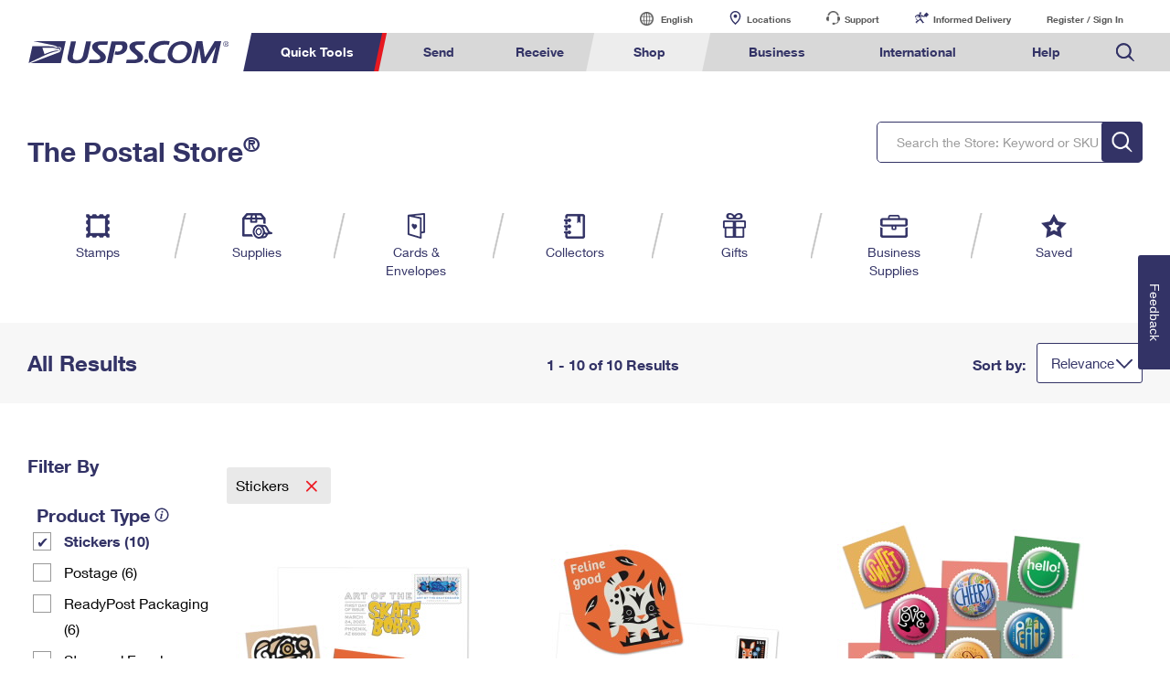

--- FILE ---
content_type: text/html;charset=UTF-8
request_url: https://ecom-prod.usps.com/store/results/first-day-of-issue-framed-art/over-68/stickers/art-prints/_/N-1wi4gweZ1p3ee1fZ18cc822Z1ubd605?_requestid=848240
body_size: 19647
content:


















  










  
    
  
  





  
  





  




      

  
  
    
      

















  










  
    
  
  





  
  







  
  
  
  

  
  
   

  


      
      
        
        
        
      
        
        
          
        
        
      

      
        
        
      

	  
   		
		  
		  
		  
		  
		  
		  
		  
		
		  
		  
		  
		  
		  
		  
		  
			<script type="text/javascript">var dataLayer1 = window.dataLayer1 = window.dataLayer1 || [];dataLayer1.push({"loginStatus":"Not Logged In","customerTransactions":0,"accountStartDate":"2026-01-25 22:13:10.035"});</script>
		  
		
		<!-- Google Tag Manager -->
<script>(function(w,d,s,l,i){w[l]=w[l]||[];w[l].push({'gtm.start':
new Date().getTime(),event:'gtm.js'});var f=d.getElementsByTagName(s)[0],
j=d.createElement(s),dl=l!='dataLayer'?'&l='+l:'';j.async=true;j.src=
'https://www.googletagmanager.com/gtm.js?id='+i+dl;f.parentNode.insertBefore(j,f);
})(window,document,'script','dataLayer','GTM-MVNS9NQ');</script>
<!-- End Google Tag Manager -->
	  

<html lang="en">
   <head>
      <meta charset="utf-8">
      <meta name="viewport" content="width=device-width, initial-scale=1">
      <meta http-equiv="X-UA-Compatible" content="IE=edge">
      <title>Stickers | The Postal Store @ USPS.com</title>
      <meta name="keywords" content="" />
      <meta name="description" content=" Stickers " />

      <link href="/media/psm/css/store-navigation.css" rel="stylesheet" type="text/css">
      <link href="/media/psm/css/results.css" rel="stylesheet" type="text/css">
      <link rel="stylesheet" href="/media/psm/css/bootstrap.min.css">
      <link rel="stylesheet" href="https://www.usps.com/test/application-style-guide/css/jquery-ui.min.css">
      <link rel="stylesheet" href="/media/psm/css/ps-default-style.css">
      <link rel="stylesheet" href="/media/psm/css/ps.css">

      
      <link rel="canonical" href="https://ecom-prod.usps.com/store/results/first-day-of-issue-framed-art/over-68/_/N-1wi4gweZ1p3ee1f" />   
   </head>
  
    <body>
      <!-- Google Tag Manager (noscript) -->
<noscript><iframe src="https://www.googletagmanager.com/ns.html?id=GTM-MVNS9NQ"
height="0" width="0" style="display:none;visibility:hidden"></iframe></noscript>
<!-- End Google Tag Manager (noscript) -->
      
	      
	      
	        <style>
.mark,mark {
 background-color: #FFFFAB;
}
#utility-bar, .util, #headWrap, #ghs {
	display: none;
}
.footer {
    width: auto !important;
}
ol, ul {
    list-style: none;
}

/* alert styles */
/*   
@media (min-width: 958px){.global--navigation~.g-alert, .g-alert~.g-alert, .g-alert {
margin-bottom: 20px;
    margin-top: 0;
	}
div#g-navigation {
 margin-bottom: 0;
}
}
  .hidden-galert {
   position: absolute;
    left: -10000px;
    top: auto;
    width: 1px;
    height: 1px;
    overflow: hidden;
}

@media (max-width: 958px) {
.g-alert p br { display:none;}
}

 */


/* end alert styles*/

.remove .c-rtn-addr {
	display:none;
	height:0;
	overflow:hidden;
}
.remove .button--green {
    display: none!important;
}

@media (min-width: 1600px){
    .no-results-found {
        max-width: 1500px;
        margin: 0 auto;
    }
    .store-navigation~.breadcrumb-cartridge {
        max-width: 1500px;
        margin: 0 auto;
    }
}
@media (max-width: 1599px) and (min-width: 1000px){
    .store-navigation~.breadcrumb-cartridge .cartridge-viewport {
        margin-left:30px;
        margin-right:30px;
    }
}
@media (max-width: 1599px){
    .no-results-found {
        padding: 0 30px;
    }
}


/* Added to change the font-weight to normal within the quickview modal */ 
.title-head,p.title-sku,.shoppingcart-label,label.align-self-center.shoppingcart-label,.align-self-center.shoppingcart-label.total-price{
    font-weight: normal!important;
}


/* Added to align the up/down arrows on product detail page */
div#availabilityControl span.quantity-stepdown {
        right: 5px;
}

/* Added to remove info-icon from filter navigation on mobile/tablet result pages */
@media (max-width: 992px){
.nav-filter-checkbox .info-icon {
    display: none;
}
}

/* Added to improve spacing on tab content within horizontal tabs */
@media (max-width:600px) 
{
    div.horizontal-tabs {
        margin-left: 15px;
        margin-right: 15px;
    }

    div.horizontal-tabs .text-holder {
        padding-left:15px;
        padding-right:15px;
    }
}
/* added to remove 5th element that appeared off-screen */
@media (max-width: 992px) and (min-width: 768px){
    .col-6.col-md-3.col-lg-2.horizontal-record-spotlight-product:nth-of-type(5) {
        display: none;
    }
}
/* added to fix focus on buttons in pstore */
a.button--primary:focus {
    background-color: #f7f7f7;
    border: #f7f7f7;
}
/* fix product height horizontal spotlight */

@media (max-width:380px) and (min-width: 330px){
    .col-6.col-md-3.col-lg-2.horizontal-record-spotlight-product {
        height:251px;
    }
}

/* adding the Print Customs Forms image */
@media only screen and (min-width: 959px) {
.global--navigation nav .tool-international-forms a:before, .global--navigation nav .tool-international-forms a:hover:before, .global--navigation nav .tool-international-forms a:focus:before {
    background: url(https://www.usps.com/assets/images/home/printcustomsforms.svg);
}
}

/* end adding the Print Customs Forms image */


/* adding the Service Standards image */
@media only screen and (min-width: 959px) {
.global--navigation nav .tool-ssm a:before, .global--navigation nav .tool-ssm a:hover:before, .global--navigation nav .tool-ssm a:focus:before {
    background: url(https://www.usps.com/assets/images/home/ssm-icon.svg);
}
}

/* end adding the Service Standards image */


/* adding the HS Codes image */
@media only screen and (min-width: 959px) {
.global--navigation nav .tool-hscodes a:before, .global--navigation nav .tool-hscodes a:hover:before, .global--navigation nav .tool-hscodes a:focus:before {
    background: url(https://www.usps.com/assets/images/home/hs-code-search.svg);
}
}

/* end adding the HS Codes image */



</style>
<script>var appID = "ATG";</script>
<link href="/global-elements/header/css/megamenu-v4.css" type="text/css" rel="stylesheet">
<style>

/* better placement of mobile cart #*/

@media only screen and (max-width: 958px){
  .global--navigation a#mob-cart p {
      top: -6px;
  }
}

</style>
<style>
/*  JS with 0.00 product */
.format-btn .freesupplies {visibility: hidden;display:none!important;}
.hide-it{display:none!important;}
.space-add{margin-top:10px;margin-bottom:10px;};

.remove {
    display: none;
}

.textbtn span.price-btn-label {
    grid-row-start: 1;
    grid-row-end: 3;
    grid-column-start: 1;
    grid-column-end: 3;
    font-size: 18px;
  line-height: 22px;
    align-self: center;
}


span.price-btn-value.remove {
    display: none!important;
}

p.instock-label.remove {
    display: none!important;
}
/* shopby fix */
@media (max-width: 600px) {
    div.horizontal-tabs {
        margin-left: 0!important;
        margin-right: 0!important;
    }
}
@media (max-width: 991.98px) and (min-width: 769px) {
.horizontal-tabs .tab-h-content {
    margin-top: 45px;
}
}
mark {
    line-height: 24px;
}
/* Business Search Bar Spacing */
form.search.global-header--search.business-bottom {margin-top: 25px!important;}
/* Ending Business Search Bar Spacing */


/* adding space to quicktools for new elements */
@media only screen and (min-width: 959px) {
    .global--navigation .qt-nav div {
        width: 645px;
    }
}

/* POSTAL STORE HEADER  */

</style>

<div class="nav-utility" id="nav-utility">
	<div class="utility-links" id="utility-header">
	<a tabindex="-1" href="https://www.usps.com/globals/site-index.htm" class="hidden-skip">Go to USPS.com Site Index.</a>
	<a tabindex="0" id="skiptomain" href="#endnav" class="hidden-skip keyboard">Skip to Main Content</a>
 	<a tabindex="-1" name="skiputil" id="skiputil" href="#skipallnav" class="hidden-skip">Skip All Utility Navigation</a>
		<div class="lang-select">
			<a id="link-lang" href="#">
				<span class="visuallyhidden">Current language:</span>
				English
			</a>
			<ul class="lang-list">
				<li class="lang-option">
					<a class="multi-lang-link" tabindex="-1" href="javascript:OneLink('en');">English</a>
				</li>
				<li class="lang-option">
					<a class="multi-lang-link" tabindex="-1" href="javascript:OneLink('es');">Espa&ntilde;ol</a>
				</li>
				<li class="lang-option last">
					<a class="multi-lang-link" tabindex="-1" href="javascript:OneLink('zh');" class="chinese"><span class="visuallyhidden">Chinese</span></a>
				</li>
			</ul>
		</div>
		<a id="link-locator" href="https://tools.usps.com/locations/">Locations</a>
		<a id="link-customer" href="https://www.usps.com/help/contact-us.htm">Support</a>
		<a id="link-myusps" href="https://informeddelivery.usps.com">Informed Delivery</a>
		<a id="login-register-header" class="link-reg" href="https://reg.usps.com/entreg/LoginAction_input?app=Phoenix&amp;appURL=/">Register / Sign In</a>
		<div id="link-cart" style="display: inline-block;"></div>
	</div>
</div>
<div class="global--navigation" id="g-navigation">
	<a tabindex="-1" name="skipallnav" id="skipallnav" href="#endnav" class="hidden-skip">Skip all category navigation links</a>
<div class="nav-full">
  <a class="global-logo" href="https://www.usps.com/">
    <img src="https://www.usps.com/global-elements/header/images/utility-header/logo-sb.svg" alt="Image of USPS.com logo." aria-label="Image of USPS.com logo." />
  </a>
	<div class="mobile-header">
		<a class="mobile-hamburger" href="#"><img src="https://www.usps.com/assets/images/home/hamburger.svg" alt="hamburger menu Icon"></a>
		<a class="mobile-logo"  href="https://www.usps.com/"><img src="https://www.usps.com/assets/images/home/logo_mobile.svg" alt="USPS mobile logo"></a>
		<a id="mob-cart" href="/store/cart/cart.jsp" style="display: inline-block;"></a>
		<a class="mobile-search"  href="#"><img src="https://www.usps.com/assets/images/home/search.svg" alt="Search Icon"></a>
	</div>
	
<nav>
  	<div class="mobile-log-state">
		<div id="msign" class="mobile-utility">
			<div class="mobile-sign">
				<a href="https://reg.usps.com/entreg/LoginAction_input?app=Phoenix&amp;appURL=">Sign In</a>
			</div>
		</div>
	</div>
    <ul class='nav-list' role="menubar">
      <li class="qt-nav menuheader">
	  	<a tabindex="-1" name="navquicktools" id="navquicktools" href="#navmailship" class="hidden-skip">Skip Quick Tools Links</a>
		<a aria-expanded="false" role="menuitem" tabindex="0" aria-haspopup="true" class="nav-first-element menuitem" href="#">Quick Tools</a>
        <div class="">
			<ul role="menu" aria-hidden="true">
				<li>
					<a role="menuitem" tabindex="-1" href="https://tools.usps.com/go/TrackConfirmAction_input">    
						<img src="https://www.usps.com/assets/images/home/tracking.svg" alt="Tracking Icon">
						<p>Track a Package</p> 
					</a>
				</li>
				<li>
					<a role="menuitem" tabindex="-1" href="https://informeddelivery.usps.com/">
						<img src="https://www.usps.com/global-elements/header/images/utility-header/mailman.svg" alt="Informed Delivery Icon">
						<p>Informed Delivery</p>
					</a>
				</li>
				<li>
					<a role="menuitem" tabindex="-1" href="https://tools.usps.com/locations/">
						<img src="https://www.usps.com/assets/images/home/location.svg" alt="Post Office Locator Icon">
						<p>Find USPS Locations</p>
					</a>
				</li>
				<li>
					<a role="menuitem" tabindex="-1" href="https://store.usps.com/store/stamps">
						<img src="https://www.usps.com/assets/images/home/stamps.svg" alt="Stamps Icon">
						<p>Buy Stamps</p>
					</a>
				</li>
				<li>
					<a role="menuitem" tabindex="-1" href="https://tools.usps.com/rcas.htm">
						<img src="https://www.usps.com/global-elements/header/images/book-passport-appt.svg" alt="">
						<p>Book Passport Appointment</p>
					</a>
				</li>				
				<li>
					<a role="menuitem" tabindex="-1" href="https://tools.usps.com/schedule-pickup-steps.htm">
						<img src="https://www.usps.com/assets/images/home/schedule_pickup.svg" alt="Schedule a Pickup Icon">
						<p>Schedule a Pickup</p>
					</a>
				</li>
				<li>
					<a role="menuitem" tabindex="-1" href="https://postcalc.usps.com/">
						<img src="https://www.usps.com/assets/images/home/calculate_price.svg" alt="Calculate a Price Icon">
						<p>Calculate a Price</p>
					</a>
				</li>
				<li>
					<a role="menuitem" tabindex="-1" href="https://tools.usps.com/zip-code-lookup.htm">
						<img src="https://www.usps.com/assets/images/home/find_zip.svg" alt="Zip Code&trade; Lookup Icon">
						<p>Look Up a <br>ZIP Code<sup>&trade;</sup></p>
					</a>
				</li>
				<li>
					<a role="menuitem" tabindex="-1" href="https://holdmail.usps.com/holdmail/">
						<img src="https://www.usps.com/assets/images/home/holdmail.svg" alt="Holdmail Icon">
						<p>Hold Mail</p>
					</a>
				</li>
				<li>	
					<a role="menuitem" tabindex="-1" href="https://www.usps.com/service-standards/">
						<img src="https://www.usps.com/global-elements/header/images/transit-time.svg" alt="">
						<p>Transit Time Map</p>
					</a>
				</li>				
				<li>
					<a role="menuitem" tabindex="-1" href="https://moversguide.usps.com/?referral=MG82">
						<img src="https://www.usps.com/assets/images/home/change_address.svg" alt="Change of Address Icon">
						<p>Change My Address</p>
					</a>
				</li>
				<li>
					<a role="menuitem" tabindex="-1" href="https://www.usps.com/manage/po-boxes.htm">
						<img src="https://www.usps.com/assets/images/home/po_box.svg" alt="Post Office Boxes Icon">
						<p>Rent/Renew a <br>PO Box</p>
					</a>
				</li>
				<li>	
					<a role="menuitem" tabindex="-1" href="https://store.usps.com/store/results/free-shipping-supplies/shipping-supplies/_/N-alnx4jZ7d0v8v">
						<img src="https://www.usps.com/assets/images/home/free_boxes.svg" alt="Shipping Supplies Icon">
						<p>Free Boxes</p>
					</a>
				</li>
				<li>
					<a role="menuitem" tabindex="-1" href="https://cnsb.usps.com/">
						<img src="https://www.usps.com/assets/images/home/featured_clicknship.svg" alt="Click-N-Ship Icon">
						<p>Click-N-Ship</p>
					</a>
				</li>
				<li>
					<a role="menuitem" tabindex="-1" href="https://tools.usps.com/hscode">
						<img src="https://www.usps.com/assets/images/home/hs-code-search.svg" alt="">
						<p>Look Up HS&nbsp;Codes</p>
					</a>
				</li>				
				
			</ul>
        </div>
      </li>
      <li  class="menuheader" >
	  	<a tabindex="-1" name="navmailship" id="navmailship" href="#navtrackmanage" class="hidden-skip">Skip Send Links</a>
		<a id="mail-ship-width" aria-expanded="false" class="menuitem" role="menuitem" tabindex="0" aria-haspopup="true" href="https://www.usps.com/ship/">Send</a>
        <div class="repos">
          <ul role="menu" aria-hidden="true" class="tools">
            <h3>Tools</h3>
            <li class="tool-cns"><a role="menuitem" tabindex="-1"  href="https://cnsb.usps.com/">Click-N-Ship</a></li>
            <li class="tool-stamps"><a role="menuitem" tabindex="-1" href="https://store.usps.com/store/">Stamps &amp; Supplies</a></li>
            <li class="tool-zip"><a role="menuitem" tabindex="-1"  href="https://tools.usps.com/zip-code-lookup.htm">Look Up a ZIP Code<sup>&trade;</sup></a></li>			
            <li class="tool-calc"><a role="menuitem" tabindex="-1"  href="https://postcalc.usps.com/">Calculate a Price</a></li>
            <li class="tool-pick"><a role="menuitem" tabindex="-1"  href="https://tools.usps.com/schedule-pickup-steps.htm">Schedule a Pickup</a></li>
            <li class="tool-find"><a role="menuitem" tabindex="-1"  href="https://tools.usps.com/locations/">Find USPS Locations</a></li>
            <li class="tool-track"><a role="menuitem" tabindex="-1" href="https://tools.usps.com/go/TrackConfirmAction_input">Tracking</a></li>
            <li class="tool-ssm"><a role="menuitem" tabindex="-1" href="https://www.usps.com/service-standards/">Transit Time Map</a></li>			
          </ul>
          <ul role="menu" aria-hidden="true">
            <h3>Learn About</h3> 
            <li><a role="menuitem" tabindex="-1" href="https://www.usps.com/ship/">Sending</a></li>
				<ul>
					<li><a role="menuitem" tabindex="-1" href="https://www.usps.com/ship/letters.htm">Sending Mail</a></li>
					<li><a role="menuitem" tabindex="-1" href="https://www.usps.com/ship/packages.htm">Sending Packages</a></li>
					<li><a role="menuitem" tabindex="-1" href="https://www.usps.com/ship/insurance-extra-services.htm">Insurance &amp; Extra Services</a></li>
					<li><a role="menuitem" tabindex="-1" href="https://www.usps.com/ship/shipping-restrictions.htm">Shipping Restrictions</a></li>				
				</ul>
            <li><a role="menuitem" tabindex="-1" href="https://www.usps.com/ship/online-shipping.htm">Online Shipping</a></li>
				<ul>
					<li><a role="menuitem" tabindex="-1" href="https://www.uspssmartpackagelockers.com/package-shippers">Ship to USPS Smart Locker</a></li>
					<li><a role="menuitem" tabindex="-1" href="https://www.usps.com/ship/label-broker.htm">Label Broker</a></li>		
				</ul>
            <li><a role="menuitem" tabindex="-1" href="https://www.usps.com/ship/custom-mail.htm">Custom Mail, Cards, &amp; Envelopes</a></li>
            <li><a role="menuitem" tabindex="-1" href="https://www.usps.com/business/prices.htm">Postage Prices</a></li>			
          </ul>
		  <ul role="menu" aria-hidden="true">
            <h3 class="desktop-only">&nbsp;</h3>
			<li><a role="menuitem" tabindex="-1" href="https://www.usps.com/ship/mail-shipping-services.htm">Mail &amp; Shipping Services</a></li>
				<ul>
				  <li><a role="menuitem" tabindex="-1" href="https://www.usps.com/ship/priority-mail-express.htm">Priority Mail Express</a></li>
				  <li><a role="menuitem" tabindex="-1" href="https://www.usps.com/ship/priority-mail.htm">Priority Mail</a></li>
				  <li><a role="menuitem" tabindex="-1" href="https://www.usps.com/ship/ground-advantage.htm">USPS Ground Advantage</a></li>				  
				  <li><a role="menuitem" tabindex="-1" href="https://www.usps.com/ship/first-class-mail.htm">First-Class Mail</a></li>
				  <li><a role="menuitem" tabindex="-1" href="https://www.usps.com/ship/apo-fpo-dpo.htm">Military &amp; Diplomatic Mail</a></li>
			   </ul>
            <li><a role="menuitem" tabindex="-1" href="https://www.usps.com/manage/package-intercept.htm">Redirecting a Package</a></li>			   
            <li><a role="menuitem" tabindex="-1" href="https://www.usps.com/shop/money-orders.htm">Money Orders</a></li>
			<li><a role="menuitem" tabindex="-1" href="https://www.usps.com/help/claims.htm">Filing a Claim</a></li>
			<li><a role="menuitem" tabindex="-1" href="https://www.usps.com/help/refunds.htm">Requesting a Refund</a></li>			
		   <div class="desktop-only mailship-addition"><a role="menuitem" tabindex="-1" href="https://www.usps.com/ship/go-now.htm"><img src="https://www.usps.com/ship/go-now.png" alt="Mail and Ship image with call to action." /></a></div>
		  </ul>
		  
		 <form method="get" class="search global-header--search" tabindex="-1" action="https://www.usps.com/search">
			<span aria-hidden="false" tabindex="-1" class="input--wrap">
				<label tabindex="-1" class="visuallyhidden"  for="global-header--search-track-mail-ship">Search USPS.com</label>
				<input  tabindex="-1"  autocomplete="off" placeholder="Search or Enter a Tracking Number" class="search--track-input input--field q global-header--search-track" id="global-header--search-track-mail-ship" maxlength="256" name="q" type="text">
				<div class="autocorrect"><ul></ul></div>
				<input tabindex="-1"  value="Search" class="input--search search--submit" type="submit">
			</span>
			</form>
        </div>
      </li>
      <li  class="menuheader" >
	  	<a tabindex="-1" name="navtrackmanage" id="navtrackmanage" href="#navpostalstore" class="hidden-skip">Skip Receive Links</a>
		<a aria-expanded="false" class="menuitem" role="menuitem" tabindex="0" aria-haspopup="true" href="https://www.usps.com/manage/">Receive</a>
        <div>
          <ul role="menu" aria-hidden="true" class="tools">
            <h3>Tools</h3>
            <li class="tool-track"><a role="menuitem" tabindex="-1" href="https://tools.usps.com/go/TrackConfirmAction_input">Tracking</a></li>
            <li class="tool-informed"><a role="menuitem" tabindex="-1" href="https://informeddelivery.usps.com">Informed Delivery</a></li>
            <li class="tool-intercept"><a role="menuitem" tabindex="-1" href="https://retail-pi.usps.com/retailpi/actions/index.action">Intercept a Package</a></li>
            <li class="tool-redelivery"><a role="menuitem" tabindex="-1" href="https://tools.usps.com/redelivery.htm">Schedule a Redelivery</a></li>
            <li class="tool-hold"><a role="menuitem" tabindex="-1" href="https://holdmail.usps.com/holdmail/">Hold Mail</a></li>
            <li class="tool-change"><a role="menuitem" tabindex="-1" href="https://moversguide.usps.com/?referral=MG80">Change of Address</a></li>
            <li class="tool-pobol"><a role="menuitem" tabindex="-1" href="https://www.usps.com/manage/po-boxes.htm">Rent or Renew PO Box</a></li>
          </ul>
          <ul role="menu" aria-hidden="true">
            <h3>Learn About</h3>            
            <li><a role="menuitem" tabindex="-1" href="https://www.usps.com/manage/">Managing Mail</a></li>
            <li><a role="menuitem" tabindex="-1" href="https://informeddelivery.usps.com/">Informed Delivery</a></li>
            <li><a role="menuitem" tabindex="-1" href="https://www.usps.com/manage/forward.htm">Forwarding Mail</a></li>
            <li><a role="menuitem" tabindex="-1" href="https://www.usps.com/manage/package-intercept.htm">Redirecting a Package</a></li>
			<li><a role="menuitem" tabindex="-1" href="https://www.uspssmartpackagelockers.com/package-recipients">USPS Smart Lockers</a></li>			
            <li><a role="menuitem" tabindex="-1" href="https://www.usps.com/manage/po-boxes.htm">PO Boxes</a></li>
            <li><a role="menuitem" tabindex="-1" href="https://www.usps.com/manage/mailboxes.htm">Mailbox Guidelines</a></li>
            <li><a role="menuitem" tabindex="-1" href="https://www.usps.com/manage/mail-for-deceased.htm">Mail for the Deceased</a></li>
			<div class="desktop-only manage-addition"><a role="menuitem" tabindex="-1" href="https://www.usps.com/manage/go-now.htm"><img src="https://www.usps.com/manage/go-now.png" alt="Manage image with call to action." /></a></div>
          </ul>
		  <form tabindex="-1" role="search" method="get" class="search global-header--search  track-manage" action="https://www.usps.com/search">
			<span tabindex="-1" aria-hidden="false" class="input--wrap">
				<label  tabindex="-1" class="visuallyhidden"  for="global-header--search-track-track-manage">Search USPS.com</label>
				<input tabindex="-1" autocomplete="off" placeholder="Search or Enter a Tracking Number" class="search--track-input input--field q global-header--search-track" id="global-header--search-track-track-manage" maxlength="256" name="q" type="text">
				<div class="autocorrect"><ul></ul></div>
				<input tabindex="-1" value="Search" class="input--search search--submit" type="submit">
			</span>
			</form>
        </div>
      </li>
      <li  class="menuheader" >
	  	<a tabindex="-1" name="navpostalstore" id="navpostalstore" href="#navbusiness" class="hidden-skip">Skip Shop Links</a>
		<a aria-expanded="false" class="menuitem"  role="menuitem" tabindex="0" aria-haspopup="true" href="https://store.usps.com/store">Shop</a>
        <div class="repos">
          <ul role="menu" aria-hidden="true" class="tools">
            <h3>Shop</h3>
            

            <li class="tool-stamps"><a role="menuitem" tabindex="-1" href="https://store.usps.com/store/stamps">Stamps</a></li>
            <li class="tool-supplies"><a role="menuitem" tabindex="-1" href="https://store.usps.com/store/shipping-supplies">Shipping Supplies</a></li>
            <li class="tool-cards"><a role="menuitem" tabindex="-1" href="https://store.usps.com/store/cards-envelopes">Cards &amp; Envelopes</a></li>
            <li class="tool-pse"><a role="menuitem" tabindex="-1" href="https://store.usps.com/store/pse/">Personalized Stamped Envelopes</a></li>
			<li class="tool-coll"><a role="menuitem" tabindex="-1" href="https://store.usps.com/store/collectors">Collectors</a></li>
            <li class="tool-gifts"><a role="menuitem" tabindex="-1" href="https://store.usps.com/store/gifts">Gifts</a></li>
            <li class="tool-business"><a role="menuitem" tabindex="-1" href="https://store.usps.com/store/business-supplies">Business Supplies</a></li>
          </ul>

          <ul role="menu" aria-hidden="true">
            <h3>Learn About</h3>
            <li><a role="menuitem" tabindex="-1" href="https://www.usps.com/shop/money-orders.htm">Money Orders</a></li>
            <li><a role="menuitem" tabindex="-1" href="https://www.usps.com/shop/returns-exchanges.htm">Returns &amp; Exchanges</a></li>
            <div class="desktop-only shop-addition">
              <a role="menuitem" tabindex="-1" href="https://www.usps.com/store/go-now.htm"><img src="https://www.usps.com/store/go-now.png" alt="Store image with call to action."/></a>
			</div>
          </ul>
		  <form tabindex="-1" role="search" method="get" class="search global-header--search" action="https://www.usps.com/search">
			<span tabindex="-1" aria-hidden="false" class="input--wrap">
				<label class="visuallyhidden" tabindex="-1"  for="global-header--search-track-store">Search the Postal Store: Keyword or SKU</label>
				<input tabindex="-1" autocomplete="off" placeholder="Search the Postal Store: Keyword or SKU" class="search--track-input input--field q global-header--search-track" id="global-header--search-track-store" maxlength="256" name="q" type="text">
				<div class="autocorrect"><ul></ul></div>
				<input tabindex="-1" value="Search" class="input--search search--submit" type="submit">
			</span>
			</form>
        </div>
      </li>
      <li  class="menuheader" >
	  	<a tabindex="-1" name="navbusiness" id="navbusiness" href="#navinternational" class="hidden-skip">Skip Business Links</a>
		<a aria-expanded="false" class="menuitem" tabindex="0" aria-haspopup="true" role="menuitem" href="https://www.usps.com/business/">Business</a>
        <div class="repos">
          <ul role="menu" aria-hidden="true" class="tools">
            <h3>Tools</h3>
            <li class="tool-calc"><a role="menuitem" tabindex="-1" href="https://postcalc.usps.com/business">Calculate a Business Price</a></li>
            <li class="tool-eddm"><a role="menuitem" tabindex="-1" href="https://eddm.usps.com/eddm/customer/routeSearch.action">Every Door Direct Mail</a></li>
            <li class="tool-ssm"><a role="menuitem" tabindex="-1" href="https://www.usps.com/service-standards/">Transit Time Map</a></li>			
            <div class="desktop-only business-addition">
              <a role="menuitem" tabindex="-1" href="https://www.usps.com/business/go-now.htm"><img src="https://www.usps.com/business/go-now.png" alt="Business image with call to action."/></a>
			</div>
          </ul>

          <ul role="menu" aria-hidden="true">
            <h3>Learn About</h3>            

            <li><a role="menuitem" tabindex="-1" href="https://www.usps.com/business/business-shipping.htm">Business Shipping</a></li>
            <ul>
			  <li><a role="menuitem" tabindex="-1" href="https://www.usps.com/business/ground-advantage.htm">Ground Advantage for Business</a></li>
			  <li><a role="menuitem" tabindex="-1" href="https://www.uspssmartpackagelockers.com/business">Ship to USPS Smart Locker</a></li>
			</ul>
            <li><a role="menuitem" tabindex="-1" href="https://www.usps.com/business/advertise-with-mail.htm">Advertising with Mail</a></li>
            <ul>
              <li><a role="menuitem" tabindex="-1" href="https://www.usps.com/business/every-door-direct-mail.htm">Using EDDM</a></li>
              <li><a role="menuitem" tabindex="-1" href="https://www.usps.com/business/vendors.htm">Mailing &amp; Printing Services</a></li>
              <li><a role="menuitem" tabindex="-1" href="https://www.usps.com/business/customized-direct-mail.htm">Customized Direct Mail</a></li>
              <li><a role="menuitem" tabindex="-1" href="https://www.usps.com/business/political-mail.htm">Political Mail</a></li>
              <li><a role="menuitem" tabindex="-1" href="https://www.usps.com/business/promotions-incentives.htm">Promotions &amp; Incentives</a></li>
              <li><a role="menuitem" tabindex="-1" href="https://www.usps.com/business/informed-delivery.htm">Informed Delivery Marketing</a></li>  
            </ul>
          </ul>
          <ul role="menu" aria-hidden="true">
            <h3 class="desktop-only">&nbsp;</h3>
            <li><a role="menuitem" tabindex="-1" href="https://www.usps.com/business/connect/">USPS Connect</a></li>
            <ul>          
              <li><a role="menuitem" tabindex="-1" href="https://www.usps.com/business/connect/ecommerce.htm">eCommerce</a></li>
			  <li><a role="menuitem" tabindex="-1" href="https://www.usps.com/business/connect/local.htm">Local</a></li>
            </ul>            
            <li><a role="menuitem" tabindex="-1" href="https://www.usps.com/business/postage-options.htm">Postage Options</a></li>
            <ul>          
              <li><a role="menuitem" tabindex="-1" href="https://www.usps.com/business/verify-postage.htm">Verifying Postage</a></li>
            </ul>
            <li><a role="menuitem" tabindex="-1" href="https://www.usps.com/business/return-services.htm">Returns Services</a></li>
            <li><a role="menuitem" tabindex="-1" href="https://www.usps.com/business/label-broker.htm">Label Broker for Business</a></li>			
            <li><a role="menuitem" tabindex="-1" href="https://www.usps.com/business/international-shipping.htm">International Business Shipping</a></li>
            <li><a role="menuitem" tabindex="-1" href="https://www.usps.com/business/manage-mail.htm">Managing Business Mail</a></li>
            <li><a role="menuitem" tabindex="-1" href="https://www.usps.com/business/web-tools-apis/">USPS &amp; Web Tools APIs</a></li>
            <li><a role="menuitem" tabindex="-1" href="https://www.usps.com/business/prices.htm">Prices</a></li>
          </ul>
		  <form tabindex="-1"  role="search" method="get" class="search global-header--search business-bottom" action="https://www.usps.com/search">
			<span tabindex="-1" aria-hidden="false" class="input--wrap">
				<label tabindex="-1" class="visuallyhidden"  for="global-header--search-track-business">Search USPS.com</label>
				<input tabindex="-1" autocomplete="off" placeholder="Search or Enter a Tracking Number" class="search--track-input input--field q global-header--search-track" id="global-header--search-track-business" maxlength="256" name="q" type="text">
				<div class="autocorrect"><ul></ul></div>
				<input tabindex="-1" value="Search" class="input--search search--submit" type="submit">
			</span>
			</form>
        </div>
      </li>
      <li  class="menuheader" >
		<a tabindex="-1" name="navinternational" id="navinternational" href="#navhelp" class="hidden-skip">Skip International Links</a>
		<a class="menuitem" tabindex="0" aria-expanded="false" aria-haspopup="true" role="menuitem"  href="https://www.usps.com/international/">International</a>
        <div class="repos">
          <ul role="menu" aria-hidden="true" class="tools">
            <h3>Tools</h3>
			
            <li class="tool-calc"><a role="menuitem" tabindex="-1" href="https://postcalc.usps.com/?country=10440">Calculate International Prices</a></li>
            <li class="tool-international-labels"><a role="menuitem" tabindex="-1" href="https://cnsb.usps.com/">Print International Labels</a></li>
            <li class="tool-hscodes"><a role="menuitem" tabindex="-1" href="https://tools.usps.com/hscode">Look Up HS Codes</a></li>			
            <li class="tool-international-forms"><a role="menuitem" tabindex="-1" href="https://cfo.usps.com/cfo-web/labelInformation.html">Print Customs Forms</a></li>			
            <div class="desktop-only international-addition">
              <a role="menuitem" tabindex="-1" href="https://www.usps.com/international/go-now.htm"><img src="https://www.usps.com/international/go-now.png" alt="International image with call to action" /></a>
			</div>
          </ul>
		  
          <ul role="menu" aria-hidden="true">
            <h3>Learn About</h3>
            <li><a role="menuitem" tabindex="-1" href="https://www.usps.com/international/">International Sending</a></li>			         
            <ul>
			  <li><a role="menuitem" tabindex="-1" href="https://www.usps.com/international/letters.htm">How to Send a Letter Internationally</a></li>
			  <li><a role="menuitem" tabindex="-1" href="https://www.usps.com/international/preparing-international-shipments.htm">How to Send a Package Internationally</a></li>					  
              <li><a role="menuitem" tabindex="-1" href="https://www.usps.com/international/shipping-restrictions.htm">International Shipping Restrictions</a></li>
			  <li><a role="menuitem" tabindex="-1" href="https://www.usps.com/international/international-how-to.htm">Shipping Internationally Online</a></li>			  
			  <li><a role="menuitem" tabindex="-1" href="https://www.usps.com/international/insurance-extra-services.htm">International Insurance &amp; Extra Services</a></li>
			  <li><a role="menuitem" tabindex="-1" href="https://www.usps.com/international/customs-forms.htm">Completing Customs Forms</a></li>
            </ul>
            <li><a role="menuitem" tabindex="-1" href="https://www.usps.com/ship/apo-fpo-dpo.htm?pov=international">Military &amp; Diplomatic Mail</a></li>
            <li><a role="menuitem" tabindex="-1" href="https://www.usps.com/international/money-transfers.htm">Sending Money Abroad</a></li>
            <li><a role="menuitem" tabindex="-1" href="https://www.usps.com/international/passports.htm">Passports</a></li>
          </ul>
          <ul role="menu" aria-hidden="true">
            <h3 class="desktop-only">&nbsp;</h3>
            <li><a role="menuitem" tabindex="-1" href="https://www.usps.com/international/mail-shipping-services.htm">Comparing International Shipping Services</a></li>  
            <ul>
              <li><a role="menuitem" tabindex="-1" href="https://www.usps.com/international/priority-mail-express-international.htm">Priority Mail Express International</a></li>
              <li><a role="menuitem" tabindex="-1" href="https://www.usps.com/international/priority-mail-international.htm">Priority Mail International</a></li>
              <li><a role="menuitem" tabindex="-1" href="https://www.usps.com/international/first-class-package-international-service.htm">First-Class Package International Service</a></li>
              <li><a role="menuitem" tabindex="-1" href="https://www.usps.com/international/first-class-mail-international.htm">First-Class Mail International</a></li>			  
			  
            </ul>		
            <li><a role="menuitem" tabindex="-1" href="https://www.usps.com/help/international-claims.htm">Filing an International Claim</a></li>
            <li><a role="menuitem" tabindex="-1" href="https://www.usps.com/help/international-refunds.htm">Requesting an International Refund</a></li>			
          </ul>		  
		<form tabindex="-1" role="search" method="get" class="search global-header--search" action="https://www.usps.com/search">
		<span tabindex="-1" aria-hidden="false" class="input--wrap">
			<label tabindex="-1" class="visuallyhidden"  for="global-header--search-track-international">Search USPS.com</label>
			<input tabindex="-1" autocomplete="off" placeholder="Search or Enter a Tracking Number" class="search--track-input input--field q global-header--search-track" id="global-header--search-track-international" maxlength="256" name="q" type="text" />
			<div class="autocorrect"><ul></ul></div>
			<input  tabindex="-1" value="Search" class="input--search search--submit" type="submit" />
		</span>
		</form>
        </div>
      </li>
      <li  class="menuheader" >
	  	<a tabindex="-1" name="navhelp" id="navhelp" href="#navsearch" class="hidden-skip">Skip Help Links</a>
		<a aria-expanded="false" class="menuitem" tabindex="0" aria-haspopup="true"  role="menuitem" href="https://faq.usps.com/s/">Help</a>
			<div class="repos">
			  <ul role="menu" aria-hidden="true">
				<li><a role="menuitem" tabindex="-1" href="https://faq.usps.com/s/">FAQs</a></li>
				<li><a role="menuitem" tabindex="-1" href="https://www.usps.com/help/missing-mail.htm">Finding Missing Mail</a></li>
				<li><a role="menuitem" tabindex="-1" href="https://www.usps.com/help/claims.htm">Filing a Claim</a></li>
				<li><a role="menuitem" tabindex="-1" href="https://www.usps.com/help/refunds.htm">Requesting a Refund</a></li>
			  </ul>
			</div>
      </li>
	  <li class="nav-search menuheader">
	  	<a tabindex="-1" name="navsearch" id="navsearch" href="#endnav" class="hidden-skip">Skip Search</a>
		<a aria-expanded="false" class="menuitem" tabindex="0" aria-haspopup="true" role="menuitem" href="#">Search USPS.com</a>
		<div class="repos">
		<!-- Search -->
		<span aria-hidden="false" class="input--wrap-label">
			<label class="visuallyhidden" for="styleguide-header--search-track">Search USPS.com</label>
		</span>

		<form tabindex="-1"  role="search" method="get" class="search global-header--search" action="https://www.usps.com/search/results.htm?PNO=1&keyword=">
			<span tabindex="-1" aria-hidden="false" class="input--wrap">
				<label tabindex="-1" class="visuallyhidden"  for="global-header--search-track-search">Search USPS.com</label>
				<input tabindex="-1" autocomplete="off" placeholder="Search or Enter a Tracking Number" class="search--track-input input--field q global-header--search-track" id="global-header--search-track-search" maxlength="256" name="q" type="text" />
				<div class="autocorrect"><ul></ul></div>
				<input tabindex="-1" value="Search" class="input--search search--submit" type="submit" />
			</span>
		</form>

		<div class="empty-search">
			<p>Top Searches</p>
			<ul>
			  <li><a role="menuitem" tabindex="-1" href="https://www.usps.com/search/results.htm?PNO=1&keyword=PO%20Boxes">PO BOXES</a></li>
			  <li><a role="menuitem" tabindex="-1" href="https://www.usps.com/search/results.htm?PNO=1&keyword=Passports">PASSPORTS</a></li>
			  <li><a role="menuitem" tabindex="-1" href="https://www.usps.com/search/results.htm?PNO=1&keyword=Free%20Boxes">FREE BOXES</a></li>
			</ul>
		</div>
		<!-- END Search -->
		</div>
	  </li>

    </ul>
  </nav>
  
  
	<div class="search--wrapper-hidden" id="search--display">
			<span aria-hidden="false" class="input--wrap-label">
			</span>
		<form role="search" method="get" class="search global-header--search" action="https://www.usps.com/search/results.htm?PNO=1&keyword=">
			<span aria-hidden="false" class="input--wrap">
				<div class="easy-autocomplete search-box">
					<label class="visuallyhidden" for="global-header--search-track-mob-search">Enter Search term for Search USPS.com</label>
					<input autocomplete="off" placeholder="Search or Enter a Tracking Number" class="search--track-input input--field q fsrVisible global-header--search-track" id="global-header--search-track-mob-search" maxlength="256" name="q" type="text" />
					<input value="Search" class="input--search search--submit" type="submit" />
				</div>
                    <div class="autocorrect"><ul></ul></div>
			</span>
		</form>

				<div class="empty-search">
					<p>Top Searches</p>
					<ul>
						<li><a role="menuitem" tabindex="-1" href="https://www.usps.com/search/results.htm?PNO=1&keyword=PO%20Boxes">PO BOXES</a></li>
						<li><a role="menuitem" tabindex="-1" href="https://www.usps.com/search/results.htm?PNO=1&keyword=Passports">PASSPORTS</a></li>
						<li><a role="menuitem" tabindex="-1" href="https://www.usps.com/search/results.htm?PNO=1&keyword=Free%20Boxes">FREE BOXES</a></li>
					</ul>
				</div>
	</div>
	<a name="endnav" id="endnav" href="#" class="hidden-skip">&nbsp;</a>
</div></div>

   
<script defer type="text/javascript" src="/global-elements/footer/script/jquery-3.7.1.js"></script>
<script defer src="/global-elements/lib/script/modernizr/modernizr.js"></script>
<script defer type="text/javascript" src="/global-elements/header/script/megamenu-v3.js"></script>
<script defer type="text/javascript" src="https://www.usps.com/ContentTemplates/common/scripts/OneLinkUsps.js"></script>
<script defer type="text/javascript" src="/global-elements/header/script/ge-login.js"></script>
<script defer src="/global-elements/lib/script/requirejs/require-2.3.6.js"></script>
<script defer src="/global-elements/header/script/header-search.js"></script>
<script defer src="https://www.usps.com/assets/script/home/megamenu-additions.js"></script>

<script type="text/javascript">
if(typeof cart_count=='undefined'){(
	function(){
		var po=document.createElement('script');
		po.type='text/javascript';
		po.async=!0;
		//var pre='https://store.usps.com';
		po.src="\/store\/usps_gh\/shopping-cart3.jsp";
		var s=document.getElementsByTagName('script')[0];
		s.parentNode.insertBefore(po,s)
	})()
}
</script>
	      
      

	  <script type="text/javascript" data-main="/media/endeca/store/script/store-init" src="/media/endeca/store/script/require.js"></script>
	  
	  


    
    
      
         
         
            
         
      
    
      
         
         
            
         
      
    
      
         
         
            
         
      
    

               <!-- Breadcrumb Cartridge Begin -->
               
                      
                       
                     
               
                     
               
                     
               


    
        
      
      

      <div class="result-page card">

        
            
               
                        
               

















  










  
    
  
  





  
  





  
  
  
  
  
  
   
  
  
  

	

  <link rel="stylesheet" type="text/css" href="/media/endeca/store/css/auto-suggest.css" />
<div class="container-fluid  d-flex flex-column">  
  <div class="search-endeca">
    <div class="cartridge-viewport col-6 d-none d-md-block align-self-center">

	    
	    <form method="get" action="/store/results" id="searchForm" class="store-search-form"><div style="display:none"><input name="_dyncharset" type="hidden" value="UTF-8"/> </div>
	      <input type="hidden" name="Dy" value="1"/>
	      <input type="hidden" name="Nty" value="1"/>
	      <input name="siteScope" type="hidden" value="ok"/><input name="_D:siteScope" type="hidden" value=" "/>
	            
	      <span aria-hidden="false" class="search-wrapper">
	      	<input class="text atg_store_searchInput" name="Ntt" type="text" placeholder="Search the Store: Keyword or SKU"
	        id="store-search" title="Search the Store: Keyword or SKU" autocomplete="off" maxlength="256" value="" />  
	        <input name="search" id="store-search-btn" title="Search" type="submit" value="" class="store-search-btn"/><input name="_D:search" type="hidden" value=" "/>
	     
	     	
	      </span>
	      
	      
	      	
		        
		        
		        <span dojotype="atg.store.widget.AutoSuggest"
		              id="autoSuggest"
		              ajaxUrl="/store/assembler"
		              contentCollection="/content/Search Auto-Suggest/AutoSuggestPanel"
					  contentCollection2="/content/Search Auto-Suggest/AutoSuggestRefinement"
		              siteContextPath="/store"
		              searchBoxId="store-search"
		              submitButtonId="store-search-btn"
		              minInputLength="3"
		              animationDuration="500">
		        </span>
		    
	      
	      <div id="atg_store_searchStoreSelect">
	        <input type="hidden" value="storeSiteUS" priority="10" />
	      </div>      
	    <div style="display:none"><input name="_DARGS" type="hidden" value="/store/cartridges/SearchBox/SearchBox.jsp"/> </div></form>  
    </div>
  </div>
</div>


            
               
                        
               

















  










  
    
  
  





  
  



 

 
  
  
   
  	
  	
  		
  	
  

            
               
                        
               

















  










  
    
  
  





  
  





  




      

  
  
    
      

















  










  
    
  
  





  
  



 



  
  
  
  
  
  
  	
  	
		

















  










  
    
  
  





  
  



  

	
    
    
  
    
	
	
    
    <!-- If this is the product page retrieve the native category of the product to highlight -->
    
    
    
         
    
    
    
    <div class="container-fluid  d-flex flex-column">
	<!-- Store Navigation Start -->
	<div class="store-navigation">
		<div class="cartridge-viewport">
			<div class="store-header">				
				
					
					
						<div class="ps-header1">The Postal Store<sup>&reg;</sup></div>
					
									
			</div>
			<div class="nav-table-holder">
				<div class="nav-table">
					<ul class="store-navigation-categories">
						

				  		
							
								<li class="stamps-navigation ">
									<a href="/store/results/stamps/_/N-9y93lv#content"><img src="https://www.usps.com/store/images/ps-subicon-stamps.png" alt=" "><div class="store-navigation-category"><span>Stamps</span></div></a>
								</li>
							
						
				  		
							
								<li class="supplies-navigation ">
									<a href="/store/results/shipping-supplies/_/N-7d0v8v#content"><img src="https://www.usps.com/store/images/ps-subicon-supplies.png" alt=" "><div class="store-navigation-category"><span>Supplies</span></div></a>
								</li>
							
						
				  		
							
								<li class="cards-envelopes-navigation ">
									<a href="/store/results/cards-envelopes/_/N-qqbb5n#content"><img src="https://www.usps.com/store/images/ps-subicon-cards.png" alt=" "><div class="store-navigation-category"><span>Cards &<br>Envelopes</span></div></a>
								</li>
							
						
				  		
							
								<li class="collectors-navigation ">
									<a href="/store/results/collector-s-zone/_/N-1j49vgd#content"><img src="https://www.usps.com/store/images/ps-subicon-collectors.png" alt=" "><div class="store-navigation-category"><span>Collectors</span></div></a>
								</li>
							
						
				  		
							
								<li class="gifts-navigation ">
									<a href="/store/results/gifts/_/N-nnxamr#content"><img src="https://www.usps.com/store/images/ps-subicon-gifts.png" alt=" "><div class="store-navigation-category"><span>Gifts</span></div></a>
								</li>
							
						
				  		
							
								<li class="business-navigation ">
									<a href="/store/results/business-supplies/_/N-1y2576k#content"><img src="https://www.usps.com/store/images/ps-subicon-business.png" alt=" "><div class="store-navigation-category"><span>Business<br>Supplies</span></div></a>
								</li>
							
						
						<li class="saved-navigation"><a href="/store/myaccount/myWishList.jsp?selpage=WISHLIST"><img alt=" " src="https://www.usps.com/store/images/ps-subicon-saved.png" /><div class="store-navigation-category"><span>Saved</span></div></a></li>
						<li class="search-navigation d-md-none">
                            <a href="#" data-toggle="modal" data-target="#mobile-search-modal">
                                <img alt=" " src="https://www.usps.com/store/images/ps-search.png">
                                <div class="store-navigation-category"><span>Search<br>Store</span></div>
                            </a>
                        </li>						
					</ul>
				</div>
			</div>
		</div>
	</div>
	<!-- Store Navigation End -->
	</div>
	
		<!-- MOBILE SEARCH MODAL-->
		<div class="modal fade show" id="mobile-search-modal" role="dialog" tabindex="-1" style="display: none; padding-left: 0px;" aria-modal="true">
		<div class="modal-dialog modal-md">
			<div class="modal-content modal-container">
				<div class="modal-header d-flex justify-content-center">
					<h3 class="modal-title">Search Postal Store</h3>
				</div>
				<div class="modal-body">
					<div class="col-12 store-mobile-search form-group">
						<div class="input-group">
							<label class="inputLabel">&nbsp;</label>
							<input id="m-search-box" type="text" class="form-control" placeholder="Search Store">
							<span class="input-group-btn">
								<button class="btn btn-default  search" type="button"></button>
							</span>
						</div>
					 </div>
				</div>
				<div class="modal-buttons">
					<div class="col-12 button-wrapper">
						<div class="button-container">
							<a href="#" role="button" class="btn-primary" tabindex="0">Search Postal Store</a>
						</div>
						<div class="button-container">
							<a href="#" role="button" class="btn-primary button--white" tabindex="0" data-dismiss="modal" >Cancel</a>
						</div>			
					</div>
				</div>
			</div>
		</div>
	</div>
    <!-- End OF MOBILE SEARCH MODAL-->

  	
  

    
  






            
               
                        
               

















  










  
    
  
  





  
  





  




      

  
  
    
      

















  










  
    
  
  





  
  




    
    
  	
	
  

	

	

	
	<!-- Results Bar Start -->
	
		
		
		
		
		
    	
    		
		
    		
		
    		
		
    		
		
    		
		
    		
		
    		
		
    		
		
    		
		
		
			
		
		
		<div class="header-menu">
			<div class="container-fluid">
				<div class="col-12 commercials-shipping-products application-header">
					<h1 class="col-12 col-md-4 application-header align-self-center"><div id="content">All Results</div></h1>
					<div class="ps-header2 col-md-3 application-header align-self-center results-per-page">1 - 10 of 10 Results</div>
					<div class="d-none d-md-block align-self-center sort-by-dropdown">
						<span class="align-self-center">
							<div class="ps-header2 sort-by-selection">Sort by:</div>
						</span>
						<div class="dropdown-selection align-self-center open">
							<button type="button" class="btn btn-default dropdown-toggle dropdown dropdown-items-wrapper align-self-center  form-control" data-toggle="dropdown" aria-haspopup="true" aria-expanded="true" value="">Relevance</button>
							<ul class=" align-self-center  dropdown-menu">
						    	
						    		
										
											
											
												<li><a class="dropdown-item" href="/store/results/first-day-of-issue-framed-art/over-68/stickers/art-prints/_/N-1wi4gweZ1p3ee1fZ18cc822Z1ubd605?_requestid=848240" data-value="" onclick="sortSelected(this);return false;">Relevance</a></li>
											
																    		
									
						    	
						    		
										
											
											
												<li><a class="dropdown-item" href="/store/results/first-day-of-issue-framed-art/over-68/stickers/art-prints/_/N-1wi4gweZ1p3ee1fZ18cc822Z1ubd605?_requestid=848240&sort=name-ascending" data-value="" onclick="sortSelected(this);return false;">Name (A-Z)</a></li>
											
																    		
									
						    	
						    		
										
											
											
												<li><a class="dropdown-item" href="/store/results/first-day-of-issue-framed-art/over-68/stickers/art-prints/_/N-1wi4gweZ1p3ee1fZ18cc822Z1ubd605?_requestid=848240&sort=name-descending" data-value="" onclick="sortSelected(this);return false;">Name (Z-A)</a></li>
											
																    		
									
						    	
						    		
										
											
											
												<li><a class="dropdown-item" href="/store/results/first-day-of-issue-framed-art/over-68/stickers/art-prints/_/N-1wi4gweZ1p3ee1fZ18cc822Z1ubd605?_requestid=848240&sort=price-low-high" data-value="" onclick="sortSelected(this);return false;">Price (Low-High)</a></li>
											
																    		
									
						    	
						    		
										
											
											
												<li><a class="dropdown-item" href="/store/results/first-day-of-issue-framed-art/over-68/stickers/art-prints/_/N-1wi4gweZ1p3ee1fZ18cc822Z1ubd605?_requestid=848240&sort=price-high-low" data-value="" onclick="sortSelected(this);return false;">Price (High-Low)</a></li>
											
																    		
									
						    	
						    		
										
											
											
												<li><a class="dropdown-item" href="/store/results/first-day-of-issue-framed-art/over-68/stickers/art-prints/_/N-1wi4gweZ1p3ee1fZ18cc822Z1ubd605?_requestid=848240&sort=issue-date" data-value="" onclick="sortSelected(this);return false;">Issue Date</a></li>
											
																    		
									
						    	
						    		
										
											
											
												<li><a class="dropdown-item" href="/store/results/first-day-of-issue-framed-art/over-68/stickers/art-prints/_/N-1wi4gweZ1p3ee1fZ18cc822Z1ubd605?_requestid=848240&sort=type-ascending" data-value="" onclick="sortSelected(this);return false;">Product Type (A-Z)</a></li>
											
																    		
									
						    	
						    		
										
											
											
												<li><a class="dropdown-item" href="/store/results/first-day-of-issue-framed-art/over-68/stickers/art-prints/_/N-1wi4gweZ1p3ee1fZ18cc822Z1ubd605?_requestid=848240&sort=type-descending" data-value="" onclick="sortSelected(this);return false;">Product Type (Z-A)</a></li>
											
																    		
									
						    	
						    		
						    	
							</ul>
						</div>
					</div>
					<div class="d-xl-none d-md-none align-self-center filter-prods">
						<a class=" inline-link left-chevron filter-or-sort">
						Filter/Sort
						</a>
					</div>
				</div>
			</div>
		</div>
		

		
	
	<!-- Results Bar End -->



    
  






            
        

         <div class="container-fluid">
            <div class="row two-colum">

            	
               <div class="col-9 col-md-2 nav-column">

               		
			        
			            
				          	
			            
				          	
			            
				          				              	
			          		
			          			
			          		
				          	
			            
				          				              	
			          		
			          			
					          		
					              		
					          		

















  










  
    
  
  





  
  





  




      

  
  
    
      

















  










  
    
  
  





  
  




    
    
  	
	
  

	

	

	
	<!-- Results Bar Start -->
	
		
		
		
		
		
    	
    		
		
    		
		
    		
		
    		
		
    		
		
    		
		
    		
		
    		
		
    		
		
		
			
		
		

		
			<div class="col-12 col-sm-12 d-lg-none d-md-none close-nav-btn">
				<a aria-label="Close" class="Close"></a>
			</div>
			<div class="col-12  d-lg-none d-md-none form-group sort-by-dropdown-popover">
				<label class="align-self-center">
					<h3 class="sort-by-selection">Sort by:</h3>
				</label>
				<div class="dropdown-selection align-self-center open">
					<button type="button" class="btn btn-default dropdown-toggle dropdown dropdown-items-wrapper align-self-center  form-control" data-toggle="dropdown" aria-haspopup="true" aria-expanded="true" value="">Relevance</button>
					<ul class=" align-self-center  dropdown-menu">
				    	
				    		
								
									
									
										<li><a class="dropdown-item" href="/store/results/first-day-of-issue-framed-art/over-68/stickers/art-prints/_/N-1wi4gweZ1p3ee1fZ18cc822Z1ubd605?_requestid=848240" onclick="sortSelected(this);return false;" data-value="">Relevance</a></li>
									
									
							
				    	
				    		
								
									
									
										<li><a class="dropdown-item" href="/store/results/first-day-of-issue-framed-art/over-68/stickers/art-prints/_/N-1wi4gweZ1p3ee1fZ18cc822Z1ubd605?_requestid=848240&sort=name-ascending" onclick="sortSelected(this);return false;" data-value="">Name (A-Z)</a></li>
									
									
							
				    	
				    		
								
									
									
										<li><a class="dropdown-item" href="/store/results/first-day-of-issue-framed-art/over-68/stickers/art-prints/_/N-1wi4gweZ1p3ee1fZ18cc822Z1ubd605?_requestid=848240&sort=name-descending" onclick="sortSelected(this);return false;" data-value="">Name (Z-A)</a></li>
									
									
							
				    	
				    		
								
									
									
										<li><a class="dropdown-item" href="/store/results/first-day-of-issue-framed-art/over-68/stickers/art-prints/_/N-1wi4gweZ1p3ee1fZ18cc822Z1ubd605?_requestid=848240&sort=price-low-high" onclick="sortSelected(this);return false;" data-value="">Price (Low-High)</a></li>
									
									
							
				    	
				    		
								
									
									
										<li><a class="dropdown-item" href="/store/results/first-day-of-issue-framed-art/over-68/stickers/art-prints/_/N-1wi4gweZ1p3ee1fZ18cc822Z1ubd605?_requestid=848240&sort=price-high-low" onclick="sortSelected(this);return false;" data-value="">Price (High-Low)</a></li>
									
									
							
				    	
				    		
								
									
									
										<li><a class="dropdown-item" href="/store/results/first-day-of-issue-framed-art/over-68/stickers/art-prints/_/N-1wi4gweZ1p3ee1fZ18cc822Z1ubd605?_requestid=848240&sort=issue-date" onclick="sortSelected(this);return false;" data-value="">Issue Date</a></li>
									
									
							
				    	
				    		
								
									
									
										<li><a class="dropdown-item" href="/store/results/first-day-of-issue-framed-art/over-68/stickers/art-prints/_/N-1wi4gweZ1p3ee1fZ18cc822Z1ubd605?_requestid=848240&sort=type-ascending" onclick="sortSelected(this);return false;" data-value="">Product Type (A-Z)</a></li>
									
									
							
				    	
				    		
								
									
									
										<li><a class="dropdown-item" href="/store/results/first-day-of-issue-framed-art/over-68/stickers/art-prints/_/N-1wi4gweZ1p3ee1fZ18cc822Z1ubd605?_requestid=848240&sort=type-descending" onclick="sortSelected(this);return false;" data-value="">Product Type (Z-A)</a></li>
									
									
							
				    	
				    		
				    	
					</ul>
				</div>
			</div>
		
	
	<!-- Results Bar End -->



    
  






					          	
			          		
				          	
			            
			        

				    
					  

















  










  
    
  
  





  
  




  




      

  
  
    
      

















  










  
    
  
  





  
  








	






	

	

	

	

	
<!-- Guided Navigation Begin -->


<div class="nav-title form-group"><h4>Filter By</h4></div>
		  		











						




<div class="checkbox-wrap nav-filter-checkbox result-facid-holder col-12">
	
		
		
	<h4 class="item-title">Product Type<a role="tooltip" class="nav-popover info-icon info-popover popover-tooltip" data-trigger="focus" data-backdrop="static" tabindex="0" data-original-title=""></a></h4>
			
			<div style="display: none;">
			<div class="popover-wrapper"><div class="popover-header"><a type="button" id="close" class="close" data-dismiss="popover" tabindex="0"></a><h3>Product Type</h3></div><p>Filter by Product Type to get more specific product results.</p></div>
			</div>	
		
	
				
	<ul>
	
		
		
		
	
		
		
		
			
			
			
			
			
								  			
			
			
			<li class="nav-filter-item">
			<p class="checkbox-container">
			<input type="checkbox" id="first-category-checkbox" checked>
			<input type="checkbox" name="checkbox-type-Product Type-Stickers" id ="checkbox-type-Product Type-Stickers" onClick="location.href='/store/results/first-day-of-issue-framed-art/over-68/art-prints/_/N-1wi4gweZ1p3ee1fZ1ubd605?_requestid=848240'"" checked>
			<label class="checkbox-label" for="checkbox-type-Product Type-Stickers">Stickers (10)</label>
			</p>
			</li>
		
	
				
	
		
							
			
				  
				
			
				  
				
					
					
					
    				
			
		
	
	
		
	
	
	
	
									
	
									
	
	
	
		
		
                
		
		

		
		
								  			
		
			
				
					<li class="nav-filter-item"><p class="checkbox-container">
			<input type="checkbox" name="checkbox-type-Product Type-Postage-6" id="checkbox-type-Product Type-Postage-6" onClick="location.href='/store/results/first-day-of-issue-framed-art/over-68/stickers/art-prints/postage/_/N-1wi4gweZ1p3ee1fZ18cc822Z1ubd605Zxouasl?_requestid=848240'">
					<label class="checkbox-label" for="checkbox-type-Product Type-Postage-6">Postage (6)</label>
					</p></li>
				
				
			
			
		
	
		
		
                
		
		

		
		
								  			
		
			
				
					<li class="nav-filter-item"><p class="checkbox-container">
			<input type="checkbox" name="checkbox-type-Product Type-ReadyPost Packaging-6" id="checkbox-type-Product Type-ReadyPost Packaging-6" onClick="location.href='/store/results/first-day-of-issue-framed-art/over-68/stickers/art-prints/readypost-packaging/_/N-1wi4gweZ1p3ee1fZ18cc822Z1ubd605Zfnpz4f?_requestid=848240'">
					<label class="checkbox-label" for="checkbox-type-Product Type-ReadyPost Packaging-6">ReadyPost Packaging (6)</label>
					</p></li>
				
				
			
			
		
	
		
		
                
		
		

		
		
								  			
		
			
				
					<li class="nav-filter-item"><p class="checkbox-container">
			<input type="checkbox" name="checkbox-type-Product Type-Stamped Envelopes-20" id="checkbox-type-Product Type-Stamped Envelopes-20" onClick="location.href='/store/results/first-day-of-issue-framed-art/over-68/stickers/art-prints/stamped-envelopes/_/N-1wi4gweZ1p3ee1fZ18cc822Z1ubd605Z1b37y4l?_requestid=848240'">
					<label class="checkbox-label" for="checkbox-type-Product Type-Stamped Envelopes-20">Stamped Envelopes (20)</label>
					</p></li>
				
				
			
			
		
	
		
		
                
		
		

		
		
								  			
		
			
				
					<li class="nav-filter-item"><p class="checkbox-container">
			<input type="checkbox" name="checkbox-type-Product Type-Free Shipping Supplies-47" id="checkbox-type-Product Type-Free Shipping Supplies-47" onClick="location.href='/store/results/first-day-of-issue-framed-art/over-68/stickers/art-prints/free-shipping-supplies/_/N-1wi4gweZ1p3ee1fZ18cc822Z1ubd605Zalnx4j?_requestid=848240'">
					<label class="checkbox-label" for="checkbox-type-Product Type-Free Shipping Supplies-47">Free Shipping Supplies (47)</label>
					</p></li>
				
				
			
			
		
	
		
		
                
		
		

		
		
								  			
		
			
				
					<li class="nav-filter-item"><p class="checkbox-container">
			<input type="checkbox" name="checkbox-type-Product Type-First-Class-80" id="checkbox-type-Product Type-First-Class-80" onClick="location.href='/store/results/first-day-of-issue-framed-art/over-68/stickers/art-prints/first-class/_/N-1wi4gweZ1p3ee1fZ18cc822Z1ubd605Zekln1d?_requestid=848240'">
					<label class="checkbox-label" for="checkbox-type-Product Type-First-Class-80">First-Class (80)</label>
					</p></li>
				
				
			
			
		
	
		
		
                
		
		

		
		
								  			
		
			
				
				
					<li class="nav-filter-item"><div class="collapse-item"><p class="checkbox-container">
			<input type="checkbox" name="checkbox-type-Product Type-Forever-75" id="checkbox-type-Product Type-Forever-75" onClick="location.href='/store/results/first-day-of-issue-framed-art/over-68/stickers/art-prints/forever/_/N-1wi4gweZ1p3ee1fZ18cc822Z1ubd605Z1uq0tor?_requestid=848240'">
					<label class="checkbox-label" for="checkbox-type-Product Type-Forever-75">Forever (75)</label>
					</p></div></li>
				
			
			
		
	
		
		
                
		
		

		
		
								  			
		
			
				
				
					<li class="nav-filter-item"><div class="collapse-item"><p class="checkbox-container">
			<input type="checkbox" name="checkbox-type-Product Type-Press Sheets-63" id="checkbox-type-Product Type-Press Sheets-63" onClick="location.href='/store/results/first-day-of-issue-framed-art/over-68/stickers/art-prints/press-sheets/_/N-1wi4gweZ1p3ee1fZ18cc822Z1ubd605Zj9it2a?_requestid=848240'">
					<label class="checkbox-label" for="checkbox-type-Product Type-Press Sheets-63">Press Sheets (63)</label>
					</p></div></li>
				
			
			
		
	
		
		
                
		
		

		
		
								  			
		
			
				
				
					<li class="nav-filter-item"><div class="collapse-item"><p class="checkbox-container">
			<input type="checkbox" name="checkbox-type-Product Type-Greeting & Note Cards-61" id="checkbox-type-Product Type-Greeting & Note Cards-61" onClick="location.href='/store/results/first-day-of-issue-framed-art/over-68/stickers/art-prints/greeting-note-cards/_/N-1wi4gweZ1p3ee1fZ18cc822Z1ubd605Z1o8ebf5?_requestid=848240'">
					<label class="checkbox-label" for="checkbox-type-Product Type-Greeting & Note Cards-61">Greeting & Note Cards (61)</label>
					</p></div></li>
				
			
			
		
	
		
		
                
		
		

		
		
								  			
		
			
				
				
					<li class="nav-filter-item"><div class="collapse-item"><p class="checkbox-container">
			<input type="checkbox" name="checkbox-type-Product Type-Priority Mail-47" id="checkbox-type-Product Type-Priority Mail-47" onClick="location.href='/store/results/first-day-of-issue-framed-art/over-68/stickers/art-prints/priority-mail/_/N-1wi4gweZ1p3ee1fZ18cc822Z1ubd605Zp52cpr?_requestid=848240'">
					<label class="checkbox-label" for="checkbox-type-Product Type-Priority Mail-47">Priority Mail (47)</label>
					</p></div></li>
				
			
			
		
	
		
		
                
		
		

		
		
								  			
		
			
				
				
					<li class="nav-filter-item"><div class="collapse-item"><p class="checkbox-container">
			<input type="checkbox" name="checkbox-type-Product Type-First Day Covers-45" id="checkbox-type-Product Type-First Day Covers-45" onClick="location.href='/store/results/first-day-of-issue-framed-art/over-68/stickers/art-prints/first-day-covers/_/N-1wi4gweZ1p3ee1fZ18cc822Z1ubd605Zrqqtmx?_requestid=848240'">
					<label class="checkbox-label" for="checkbox-type-Product Type-First Day Covers-45">First Day Covers (45)</label>
					</p></div></li>
				
			
			
		
	
		
		
                
		
		

		
		
								  			
		
			
				
				
					<li class="nav-filter-item"><div class="collapse-item"><p class="checkbox-container">
			<input type="checkbox" name="checkbox-type-Product Type-Digital Color Postmarks-39" id="checkbox-type-Product Type-Digital Color Postmarks-39" onClick="location.href='/store/results/first-day-of-issue-framed-art/over-68/stickers/art-prints/digital-color-postmarks/_/N-1wi4gweZ1p3ee1fZ18cc822Z1ubd605Z177uhdm?_requestid=848240'">
					<label class="checkbox-label" for="checkbox-type-Product Type-Digital Color Postmarks-39">Digital Color Postmarks (39)</label>
					</p></div></li>
				
			
			
		
	
		
		
                
		
		

		
		
								  			
		
			
				
				
					<li class="nav-filter-item"><div class="collapse-item"><p class="checkbox-container">
			<input type="checkbox" name="checkbox-type-Product Type-Framed Stamps-38" id="checkbox-type-Product Type-Framed Stamps-38" onClick="location.href='/store/results/first-day-of-issue-framed-art/over-68/stickers/art-prints/framed-stamps/_/N-1wi4gweZ1p3ee1fZ18cc822Z1ubd605Z11e3tew?_requestid=848240'">
					<label class="checkbox-label" for="checkbox-type-Product Type-Framed Stamps-38">Framed Stamps (38)</label>
					</p></div></li>
				
			
			
		
	
		
		
                
		
		

		
		
								  			
		
			
				
				
					<li class="nav-filter-item"><div class="collapse-item"><p class="checkbox-container">
			<input type="checkbox" name="checkbox-type-Product Type-Stamp Ceremony Mementos-36" id="checkbox-type-Product Type-Stamp Ceremony Mementos-36" onClick="location.href='/store/results/first-day-of-issue-framed-art/over-68/stickers/art-prints/stamp-ceremony-mementos/_/N-1wi4gweZ1p3ee1fZ18cc822Z1ubd605Zf8x8dr?_requestid=848240'">
					<label class="checkbox-label" for="checkbox-type-Product Type-Stamp Ceremony Mementos-36">Stamp Ceremony Mementos (36)</label>
					</p></div></li>
				
			
			
		
	
		
		
                
		
		

		
		
								  			
		
			
				
				
					<li class="nav-filter-item"><div class="collapse-item"><p class="checkbox-container">
			<input type="checkbox" name="checkbox-type-Product Type-Notebook-35" id="checkbox-type-Product Type-Notebook-35" onClick="location.href='/store/results/first-day-of-issue-framed-art/over-68/stickers/art-prints/notebook/_/N-1wi4gweZ1p3ee1fZ18cc822Z1ubd605Z1jxzdlm?_requestid=848240'">
					<label class="checkbox-label" for="checkbox-type-Product Type-Notebook-35">Notebook (35)</label>
					</p></div></li>
				
			
			
		
	
		
		
                
		
		

		
		
								  			
		
			
				
				
					<li class="nav-filter-item"><div class="collapse-item"><p class="checkbox-container">
			<input type="checkbox" name="checkbox-type-Product Type-Framed Art & Prints-35" id="checkbox-type-Product Type-Framed Art & Prints-35" onClick="location.href='/store/results/first-day-of-issue-framed-art/over-68/stickers/art-prints/framed-art-prints/_/N-1wi4gweZ1p3ee1fZ18cc822Z1ubd605Zk7fl2g?_requestid=848240'">
					<label class="checkbox-label" for="checkbox-type-Product Type-Framed Art & Prints-35">Framed Art & Prints (35)</label>
					</p></div></li>
				
			
			
		
	
		
		
                
		
		

		
		
								  			
		
			
				
				
					<li class="nav-filter-item"><div class="collapse-item"><p class="checkbox-container">
			<input type="checkbox" name="checkbox-type-Product Type-Bags & Accessories-34" id="checkbox-type-Product Type-Bags & Accessories-34" onClick="location.href='/store/results/first-day-of-issue-framed-art/over-68/stickers/art-prints/bags-accessories/_/N-1wi4gweZ1p3ee1fZ18cc822Z1ubd605Z1o0evvh?_requestid=848240'">
					<label class="checkbox-label" for="checkbox-type-Product Type-Bags & Accessories-34">Bags & Accessories (34)</label>
					</p></div></li>
				
			
			
		
	
		
		
                
		
		

		
		
								  			
		
			
				
				
					<li class="nav-filter-item"><div class="collapse-item"><p class="checkbox-container">
			<input type="checkbox" name="checkbox-type-Product Type-Games & Toys-34" id="checkbox-type-Product Type-Games & Toys-34" onClick="location.href='/store/results/first-day-of-issue-framed-art/over-68/stickers/art-prints/games-toys/_/N-1wi4gweZ1p3ee1fZ18cc822Z1ubd605Zorce9?_requestid=848240'">
					<label class="checkbox-label" for="checkbox-type-Product Type-Games & Toys-34">Games & Toys (34)</label>
					</p></div></li>
				
			
			
		
	
		
		
                
		
		

		
		
								  			
		
			
				
				
					<li class="nav-filter-item"><div class="collapse-item"><p class="checkbox-container">
			<input type="checkbox" name="checkbox-type-Product Type-New Releases-31" id="checkbox-type-Product Type-New Releases-31" onClick="location.href='/store/results/first-day-of-issue-framed-art/over-68/stickers/art-prints/new-releases/_/N-1wi4gweZ1p3ee1fZ18cc822Z1ubd605Z1vbtavt?_requestid=848240'">
					<label class="checkbox-label" for="checkbox-type-Product Type-New Releases-31">New Releases (31)</label>
					</p></div></li>
				
			
			
		
	
		
		
                
		
		

		
		
								  			
		
			
				
				
					<li class="nav-filter-item"><div class="collapse-item"><p class="checkbox-container">
			<input type="checkbox" name="checkbox-type-Product Type-Commemorative Panels-31" id="checkbox-type-Product Type-Commemorative Panels-31" onClick="location.href='/store/results/first-day-of-issue-framed-art/over-68/stickers/art-prints/commemorative-panels/_/N-1wi4gweZ1p3ee1fZ18cc822Z1ubd605Z1onhdpv?_requestid=848240'">
					<label class="checkbox-label" for="checkbox-type-Product Type-Commemorative Panels-31">Commemorative Panels (31)</label>
					</p></div></li>
				
			
			
		
	
		
		
                
		
		

		
		
								  			
		
			
				
				
					<li class="nav-filter-item"><div class="collapse-item"><p class="checkbox-container">
			<input type="checkbox" name="checkbox-type-Product Type-Clothing-30" id="checkbox-type-Product Type-Clothing-30" onClick="location.href='/store/results/first-day-of-issue-framed-art/over-68/stickers/art-prints/clothing/_/N-1wi4gweZ1p3ee1fZ18cc822Z1ubd605Z1yueprw?_requestid=848240'">
					<label class="checkbox-label" for="checkbox-type-Product Type-Clothing-30">Clothing (30)</label>
					</p></div></li>
				
			
			
		
	
		
		
                
		
		

		
		
								  			
		
			
				
				
					<li class="nav-filter-item"><div class="collapse-item"><p class="checkbox-container">
			<input type="checkbox" name="checkbox-type-Product Type-Military Supplies-27" id="checkbox-type-Product Type-Military Supplies-27" onClick="location.href='/store/results/first-day-of-issue-framed-art/over-68/stickers/art-prints/military-supplies/_/N-1wi4gweZ1p3ee1fZ18cc822Z1ubd605Z1a52kq7?_requestid=848240'">
					<label class="checkbox-label" for="checkbox-type-Product Type-Military Supplies-27">Military Supplies (27)</label>
					</p></div></li>
				
			
			
		
	
		
		
                
		
		

		
		
								  			
		
			
				
				
					<li class="nav-filter-item"><div class="collapse-item"><p class="checkbox-container">
			<input type="checkbox" name="checkbox-type-Product Type-Sustainable Supplies-27" id="checkbox-type-Product Type-Sustainable Supplies-27" onClick="location.href='/store/results/first-day-of-issue-framed-art/over-68/stickers/art-prints/sustainable-supplies/_/N-1wi4gweZ1p3ee1fZ18cc822Z1ubd605Z19vsn4c?_requestid=848240'">
					<label class="checkbox-label" for="checkbox-type-Product Type-Sustainable Supplies-27">Sustainable Supplies (27)</label>
					</p></div></li>
				
			
			
		
	
		
		
                
		
		

		
		
								  			
		
			
				
				
					<li class="nav-filter-item"><div class="collapse-item"><p class="checkbox-container">
			<input type="checkbox" name="checkbox-type-Product Type-Additional Postage-25" id="checkbox-type-Product Type-Additional Postage-25" onClick="location.href='/store/results/first-day-of-issue-framed-art/over-68/stickers/art-prints/additional-postage/_/N-1wi4gweZ1p3ee1fZ18cc822Z1ubd605Z1wuuy8u?_requestid=848240'">
					<label class="checkbox-label" for="checkbox-type-Product Type-Additional Postage-25">Additional Postage (25)</label>
					</p></div></li>
				
			
			
		
	
		
		
                
		
		

		
		
								  			
		
			
				
				
					<li class="nav-filter-item"><div class="collapse-item"><p class="checkbox-container">
			<input type="checkbox" name="checkbox-type-Product Type-Boxes-24" id="checkbox-type-Product Type-Boxes-24" onClick="location.href='/store/results/first-day-of-issue-framed-art/over-68/stickers/art-prints/boxes/_/N-1wi4gweZ1p3ee1fZ18cc822Z1ubd605Zyz4qdp?_requestid=848240'">
					<label class="checkbox-label" for="checkbox-type-Product Type-Boxes-24">Boxes (24)</label>
					</p></div></li>
				
			
			
		
	
		
		
                
		
		

		
		
								  			
		
			
				
				
					<li class="nav-filter-item"><div class="collapse-item"><p class="checkbox-container">
			<input type="checkbox" name="checkbox-type-Product Type-International-20" id="checkbox-type-Product Type-International-20" onClick="location.href='/store/results/first-day-of-issue-framed-art/over-68/stickers/art-prints/international/_/N-1wi4gweZ1p3ee1fZ18cc822Z1ubd605Z6vj2li?_requestid=848240'">
					<label class="checkbox-label" for="checkbox-type-Product Type-International-20">International (20)</label>
					</p></div></li>
				
			
			
		
	
		
		
                
		
		

		
		
								  			
		
			
				
				
					<li class="nav-filter-item"><div class="collapse-item"><p class="checkbox-container">
			<input type="checkbox" name="checkbox-type-Product Type-Portfolios-18" id="checkbox-type-Product Type-Portfolios-18" onClick="location.href='/store/results/first-day-of-issue-framed-art/over-68/stickers/art-prints/portfolios/_/N-1wi4gweZ1p3ee1fZ18cc822Z1ubd605Zywrnl7?_requestid=848240'">
					<label class="checkbox-label" for="checkbox-type-Product Type-Portfolios-18">Portfolios (18)</label>
					</p></div></li>
				
			
			
		
	
		
		
                
		
		

		
		
								  			
		
			
				
				
					<li class="nav-filter-item"><div class="collapse-item"><p class="checkbox-container">
			<input type="checkbox" name="checkbox-type-Product Type-Pin Sets​-17" id="checkbox-type-Product Type-Pin Sets​-17" onClick="location.href='/store/results/first-day-of-issue-framed-art/over-68/stickers/art-prints/pin-sets/_/N-1wi4gweZ1p3ee1fZ18cc822Z1ubd605Z6fxyv4?_requestid=848240'">
					<label class="checkbox-label" for="checkbox-type-Product Type-Pin Sets​-17">Pin Sets​ (17)</label>
					</p></div></li>
				
			
			
		
	
		
		
                
		
		

		
		
								  			
		
			
				
				
					<li class="nav-filter-item"><div class="collapse-item"><p class="checkbox-container">
			<input type="checkbox" name="checkbox-type-Product Type-Federal Duck Stamps-16" id="checkbox-type-Product Type-Federal Duck Stamps-16" onClick="location.href='/store/results/first-day-of-issue-framed-art/over-68/stickers/art-prints/federal-duck-stamps/_/N-1wi4gweZ1p3ee1fZ18cc822Z1ubd605Zzrkw3i?_requestid=848240'">
					<label class="checkbox-label" for="checkbox-type-Product Type-Federal Duck Stamps-16">Federal Duck Stamps (16)</label>
					</p></div></li>
				
			
			
		
	
		
		
                
		
		

		
		
								  			
		
			
				
				
					<li class="nav-filter-item"><div class="collapse-item"><p class="checkbox-container">
			<input type="checkbox" name="checkbox-type-Product Type-Envelopes-16" id="checkbox-type-Product Type-Envelopes-16" onClick="location.href='/store/results/first-day-of-issue-framed-art/over-68/stickers/art-prints/envelopes/_/N-1wi4gweZ1p3ee1fZ18cc822Z1ubd605Zzlq46u?_requestid=848240'">
					<label class="checkbox-label" for="checkbox-type-Product Type-Envelopes-16">Envelopes (16)</label>
					</p></div></li>
				
			
			
		
	
		
		
                
		
		

		
		
								  			
		
			
				
				
					<li class="nav-filter-item"><div class="collapse-item"><p class="checkbox-container">
			<input type="checkbox" name="checkbox-type-Product Type-Forms and Labels-15" id="checkbox-type-Product Type-Forms and Labels-15" onClick="location.href='/store/results/first-day-of-issue-framed-art/over-68/stickers/art-prints/forms-and-labels/_/N-1wi4gweZ1p3ee1fZ18cc822Z1ubd605Z1k8sgi1?_requestid=848240'">
					<label class="checkbox-label" for="checkbox-type-Product Type-Forms and Labels-15">Forms and Labels (15)</label>
					</p></div></li>
				
			
			
		
	
		
		
                
		
		

		
		
								  			
		
			
				
				
					<li class="nav-filter-item"><div class="collapse-item"><p class="checkbox-container">
			<input type="checkbox" name="checkbox-type-Product Type-Yearbooks & Stamp Packets​-13" id="checkbox-type-Product Type-Yearbooks & Stamp Packets​-13" onClick="location.href='/store/results/first-day-of-issue-framed-art/over-68/stickers/art-prints/yearbooks-stamp-packets/_/N-1wi4gweZ1p3ee1fZ18cc822Z1ubd605Zgvltsj?_requestid=848240'">
					<label class="checkbox-label" for="checkbox-type-Product Type-Yearbooks & Stamp Packets​-13">Yearbooks & Stamp Packets​ (13)</label>
					</p></div></li>
				
			
			
		
	
		
		
                
		
		

		
		
								  			
		
			
				
				
					<li class="nav-filter-item"><div class="collapse-item"><p class="checkbox-container">
			<input type="checkbox" name="checkbox-type-Product Type-Priority Mail Express-11" id="checkbox-type-Product Type-Priority Mail Express-11" onClick="location.href='/store/results/first-day-of-issue-framed-art/over-68/stickers/art-prints/priority-mail-express/_/N-1wi4gweZ1p3ee1fZ18cc822Z1ubd605Za766yx?_requestid=848240'">
					<label class="checkbox-label" for="checkbox-type-Product Type-Priority Mail Express-11">Priority Mail Express (11)</label>
					</p></div></li>
				
			
			
		
	
		
		
                
		
		

		
		
								  			
		
			
				
				
					<li class="nav-filter-item"><div class="collapse-item"><p class="checkbox-container">
			<input type="checkbox" name="checkbox-type-Product Type-Puzzles-9" id="checkbox-type-Product Type-Puzzles-9" onClick="location.href='/store/results/first-day-of-issue-framed-art/over-68/stickers/art-prints/puzzles/_/N-1wi4gweZ1p3ee1fZ18cc822Z1ubd605Zaa89hj?_requestid=848240'">
					<label class="checkbox-label" for="checkbox-type-Product Type-Puzzles-9">Puzzles (9)</label>
					</p></div></li>
				
			
			
		
	
		
		
                
		
		

		
		
								  			
		
			
				
				
					<li class="nav-filter-item"><div class="collapse-item"><p class="checkbox-container">
			<input type="checkbox" name="checkbox-type-Product Type-Novelty Gifts-8" id="checkbox-type-Product Type-Novelty Gifts-8" onClick="location.href='/store/results/first-day-of-issue-framed-art/over-68/stickers/art-prints/novelty-gifts/_/N-1wi4gweZ1p3ee1fZ18cc822Z1ubd605Z1e74lfr?_requestid=848240'">
					<label class="checkbox-label" for="checkbox-type-Product Type-Novelty Gifts-8">Novelty Gifts (8)</label>
					</p></div></li>
				
			
			
		
	
		
		
                
		
		

		
		
								  			
		
			
				
				
					<li class="nav-filter-item"><div class="collapse-item"><p class="checkbox-container">
			<input type="checkbox" name="checkbox-type-Product Type-Ornaments-8" id="checkbox-type-Product Type-Ornaments-8" onClick="location.href='/store/results/first-day-of-issue-framed-art/over-68/stickers/art-prints/ornaments/_/N-1wi4gweZ1p3ee1fZ18cc822Z1ubd605Z179iv85?_requestid=848240'">
					<label class="checkbox-label" for="checkbox-type-Product Type-Ornaments-8">Ornaments (8)</label>
					</p></div></li>
				
			
			
		
	
		
		
                
		
		

		
		
								  			
		
			
				
				
					<li class="nav-filter-item"><div class="collapse-item"><p class="checkbox-container">
			<input type="checkbox" name="checkbox-type-Product Type-Bookmarks-8" id="checkbox-type-Product Type-Bookmarks-8" onClick="location.href='/store/results/first-day-of-issue-framed-art/over-68/stickers/art-prints/bookmarks/_/N-1wi4gweZ1p3ee1fZ18cc822Z1ubd605Zqehe9d?_requestid=848240'">
					<label class="checkbox-label" for="checkbox-type-Product Type-Bookmarks-8">Bookmarks (8)</label>
					</p></div></li>
				
			
			
		
	
		
		
                
		
		

		
		
								  			
		
			
				
				
					<li class="nav-filter-item"><div class="collapse-item"><p class="checkbox-container">
			<input type="checkbox" name="checkbox-type-Product Type-Prepaid Priority Mail-7" id="checkbox-type-Product Type-Prepaid Priority Mail-7" onClick="location.href='/store/results/first-day-of-issue-framed-art/over-68/stickers/art-prints/prepaid-priority-mail/_/N-1wi4gweZ1p3ee1fZ18cc822Z1ubd605Z1ved7wl?_requestid=848240'">
					<label class="checkbox-label" for="checkbox-type-Product Type-Prepaid Priority Mail-7">Prepaid Priority Mail (7)</label>
					</p></div></li>
				
			
			
		
	
		
		
                
		
		

		
		
								  			
		
			
				
				
					<li class="nav-filter-item"><div class="collapse-item"><p class="checkbox-container">
			<input type="checkbox" name="checkbox-type-Product Type-Stamped Cards-6" id="checkbox-type-Product Type-Stamped Cards-6" onClick="location.href='/store/results/first-day-of-issue-framed-art/over-68/stickers/art-prints/stamped-cards/_/N-1wi4gweZ1p3ee1fZ18cc822Z1ubd605Zncwfb2?_requestid=848240'">
					<label class="checkbox-label" for="checkbox-type-Product Type-Stamped Cards-6">Stamped Cards (6)</label>
					</p></div></li>
				
			
			
		
	
		
		
                
		
		

		
		
								  			
		
			
				
				
					<li class="nav-filter-item"><div class="collapse-item"><p class="checkbox-container">
			<input type="checkbox" name="checkbox-type-Product Type-Additional Ounces-5" id="checkbox-type-Product Type-Additional Ounces-5" onClick="location.href='/store/results/first-day-of-issue-framed-art/over-68/stickers/art-prints/additional-ounces/_/N-1wi4gweZ1p3ee1fZ18cc822Z1ubd605Zd7hkz5?_requestid=848240'">
					<label class="checkbox-label" for="checkbox-type-Product Type-Additional Ounces-5">Additional Ounces (5)</label>
					</p></div></li>
				
			
			
		
	
		
		
                
		
		

		
		
								  			
		
			
				
				
					<li class="nav-filter-item"><div class="collapse-item"><p class="checkbox-container">
			<input type="checkbox" name="checkbox-type-Product Type-Retail Collection Page-5" id="checkbox-type-Product Type-Retail Collection Page-5" onClick="location.href='/store/results/first-day-of-issue-framed-art/over-68/stickers/art-prints/retail-collection-page/_/N-1wi4gweZ1p3ee1fZ18cc822Z1ubd605Z3tzvph?_requestid=848240'">
					<label class="checkbox-label" for="checkbox-type-Product Type-Retail Collection Page-5">Retail Collection Page (5)</label>
					</p></div></li>
				
			
			
		
	
		
		
                
		
		

		
		
								  			
		
			
				
				
					<li class="nav-filter-item"><div class="collapse-item"><p class="checkbox-container">
			<input type="checkbox" name="checkbox-type-Product Type-Books & Catalogs-5" id="checkbox-type-Product Type-Books & Catalogs-5" onClick="location.href='/store/results/first-day-of-issue-framed-art/over-68/stickers/art-prints/books-catalogs/_/N-1wi4gweZ1p3ee1fZ18cc822Z1ubd605Z37n76v?_requestid=848240'">
					<label class="checkbox-label" for="checkbox-type-Product Type-Books & Catalogs-5">Books & Catalogs (5)</label>
					</p></div></li>
				
			
			
		
	
		
		
                
		
		

		
		
								  			
		
			
				
				
					<li class="nav-filter-item"><div class="collapse-item"><p class="checkbox-container">
			<input type="checkbox" name="checkbox-type-Product Type-Personalized Stamped Envelopes & Cards-4" id="checkbox-type-Product Type-Personalized Stamped Envelopes & Cards-4" onClick="location.href='/store/results/first-day-of-issue-framed-art/over-68/stickers/art-prints/personalized-stamped-envelopes-cards/_/N-1wi4gweZ1p3ee1fZ18cc822Z1ubd605Zg7h0wt?_requestid=848240'">
					<label class="checkbox-label" for="checkbox-type-Product Type-Personalized Stamped Envelopes & Cards-4">Personalized Stamped Envelopes & Cards (4)</label>
					</p></div></li>
				
			
			
		
	
		
		
                
		
		

		
		
								  			
		
			
				
				
					<li class="nav-filter-item"><div class="collapse-item"><p class="checkbox-container">
			<input type="checkbox" name="checkbox-type-Product Type-Semipostal-4" id="checkbox-type-Product Type-Semipostal-4" onClick="location.href='/store/results/first-day-of-issue-framed-art/over-68/stickers/art-prints/semipostal/_/N-1wi4gweZ1p3ee1fZ18cc822Z1ubd605Z7d0uct?_requestid=848240'">
					<label class="checkbox-label" for="checkbox-type-Product Type-Semipostal-4">Semipostal (4)</label>
					</p></div></li>
				
			
			
		
	
		
		
                
		
		

		
		
								  			
		
			
				
				
					<li class="nav-filter-item"><div class="collapse-item"><p class="checkbox-container">
			<input type="checkbox" name="checkbox-type-Product Type-Scales & Accessories-4" id="checkbox-type-Product Type-Scales & Accessories-4" onClick="location.href='/store/results/first-day-of-issue-framed-art/over-68/stickers/art-prints/scales-accessories/_/N-1wi4gweZ1p3ee1fZ18cc822Z1ubd605Z4f2uze?_requestid=848240'">
					<label class="checkbox-label" for="checkbox-type-Product Type-Scales & Accessories-4">Scales & Accessories (4)</label>
					</p></div></li>
				
			
			
		
	
		
		
                
		
		

		
		
								  			
		
			
				
				
					<li class="nav-filter-item"><div class="collapse-item"><p class="checkbox-container">
			<input type="checkbox" name="checkbox-type-Product Type-Gift Cachets-3" id="checkbox-type-Product Type-Gift Cachets-3" onClick="location.href='/store/results/first-day-of-issue-framed-art/over-68/stickers/art-prints/gift-cachets/_/N-1wi4gweZ1p3ee1fZ18cc822Z1ubd605Z1rwwcqd?_requestid=848240'">
					<label class="checkbox-label" for="checkbox-type-Product Type-Gift Cachets-3">Gift Cachets (3)</label>
					</p></div></li>
				
			
			
		
	
		
		
                
		
		

		
		
								  			
		
			
				
				
					<li class="nav-filter-item"><div class="collapse-item"><p class="checkbox-container">
			<input type="checkbox" name="checkbox-type-Product Type-Postcards-3" id="checkbox-type-Product Type-Postcards-3" onClick="location.href='/store/results/first-day-of-issue-framed-art/over-68/stickers/art-prints/postcards/_/N-1wi4gweZ1p3ee1fZ18cc822Z1ubd605Z1h8f8jx?_requestid=848240'">
					<label class="checkbox-label" for="checkbox-type-Product Type-Postcards-3">Postcards (3)</label>
					</p></div></li>
				
			
			
		
	
		
		
                
		
		

		
		
								  			
		
			
				
				
					<li class="nav-filter-item"><div class="collapse-item"><p class="checkbox-container">
			<input type="checkbox" name="checkbox-type-Product Type-Subscriptions-3" id="checkbox-type-Product Type-Subscriptions-3" onClick="location.href='/store/results/first-day-of-issue-framed-art/over-68/stickers/art-prints/subscriptions/_/N-1wi4gweZ1p3ee1fZ18cc822Z1ubd605Z15gqo6i?_requestid=848240'">
					<label class="checkbox-label" for="checkbox-type-Product Type-Subscriptions-3">Subscriptions (3)</label>
					</p></div></li>
				
			
			
		
	
		
		
                
		
		

		
		
								  			
		
			
				
				
					<li class="nav-filter-item"><div class="collapse-item"><p class="checkbox-container">
			<input type="checkbox" name="checkbox-type-Product Type-Souvenir Sheets-3" id="checkbox-type-Product Type-Souvenir Sheets-3" onClick="location.href='/store/results/first-day-of-issue-framed-art/over-68/stickers/art-prints/souvenir-sheets/_/N-1wi4gweZ1p3ee1fZ18cc822Z1ubd605Zgo55e2?_requestid=848240'">
					<label class="checkbox-label" for="checkbox-type-Product Type-Souvenir Sheets-3">Souvenir Sheets (3)</label>
					</p></div></li>
				
			
			
		
	
		
		
                
		
		

		
		
								  			
		
			
				
				
					<li class="nav-filter-item"><div class="collapse-item"><p class="checkbox-container">
			<input type="checkbox" name="checkbox-type-Product Type-Collector Sets​-3" id="checkbox-type-Product Type-Collector Sets​-3" onClick="location.href='/store/results/first-day-of-issue-framed-art/over-68/stickers/art-prints/collector-sets/_/N-1wi4gweZ1p3ee1fZ18cc822Z1ubd605Z7ewbm5?_requestid=848240'">
					<label class="checkbox-label" for="checkbox-type-Product Type-Collector Sets​-3">Collector Sets​ (3)</label>
					</p></div></li>
				
			
			
		
	
		
		
                
		
		

		
		
								  			
		
			
				
				
					<li class="nav-filter-item"><div class="collapse-item"><p class="checkbox-container">
			<input type="checkbox" name="checkbox-type-Product Type-Cards & Envelopes-2" id="checkbox-type-Product Type-Cards & Envelopes-2" onClick="location.href='/store/results/first-day-of-issue-framed-art/over-68/stickers/art-prints/cards-envelopes/_/N-1wi4gweZ1p3ee1fZ18cc822Z1ubd605Z1id0mrd?_requestid=848240'">
					<label class="checkbox-label" for="checkbox-type-Product Type-Cards & Envelopes-2">Cards & Envelopes (2)</label>
					</p></div></li>
				
			
			
		
	
		
		
                
		
		

		
		
								  			
		
			
				
				
					<li class="nav-filter-item"><div class="collapse-item"><p class="checkbox-container">
			<input type="checkbox" name="checkbox-type-Product Type-Postcard-2" id="checkbox-type-Product Type-Postcard-2" onClick="location.href='/store/results/first-day-of-issue-framed-art/over-68/stickers/art-prints/postcard/_/N-1wi4gweZ1p3ee1fZ18cc822Z1ubd605Z16jpffz?_requestid=848240'">
					<label class="checkbox-label" for="checkbox-type-Product Type-Postcard-2">Postcard (2)</label>
					</p></div></li>
				
			
			
		
	
		
		
                
		
		

		
		
								  			
		
			
				
				
					<li class="nav-filter-item"><div class="collapse-item"><p class="checkbox-container">
			<input type="checkbox" name="checkbox-type-Product Type-Collecting Supplies-2" id="checkbox-type-Product Type-Collecting Supplies-2" onClick="location.href='/store/results/first-day-of-issue-framed-art/over-68/stickers/art-prints/collecting-supplies/_/N-1wi4gweZ1p3ee1fZ18cc822Z1ubd605Z8st2ju?_requestid=848240'">
					<label class="checkbox-label" for="checkbox-type-Product Type-Collecting Supplies-2">Collecting Supplies (2)</label>
					</p></div></li>
				
			
			
		
	
		
		
                
		
		

		
		
								  			
		
			
				
				
					<li class="nav-filter-item"><div class="collapse-item"><p class="checkbox-container">
			<input type="checkbox" name="checkbox-type-Product Type-Calendars-1" id="checkbox-type-Product Type-Calendars-1" onClick="location.href='/store/results/first-day-of-issue-framed-art/over-68/stickers/art-prints/calendars/_/N-1wi4gweZ1p3ee1fZ18cc822Z1ubd605Z1lqvtz7?_requestid=848240'">
					<label class="checkbox-label" for="checkbox-type-Product Type-Calendars-1">Calendars (1)</label>
					</p></div></li>
				
			
			
		
	

	
									
	
	
		<p class="facet-toggle-holder"><a href="#" class="facet-toggle" aria-expanded="false">Show More</a></p>
	

	</ul>
</div>










						




<div class="checkbox-wrap nav-filter-checkbox result-facid-holder col-12">
	
		
		
	<h4 class="item-title">Box Type<a role="tooltip" class="nav-popover info-icon info-popover popover-tooltip" data-trigger="focus" data-backdrop="static" tabindex="0" data-original-title=""></a></h4>
			
			<div style="display: none;">
			<div class="popover-wrapper"><div class="popover-header"><a type="button" id="close" class="close" data-dismiss="popover" tabindex="0"></a><h3>Box Type</h3></div></div>
			</div>	
		
	
				
	<ul>
	
		
		
		
	
				
	
		
							
			
				  
				
			
				  
				
					
					
					
    				
			
		
	
	
		
	
	
	
	
									
	
	   
		
		
		
		
 
		
		
		
			
			<li class="nav-filter-item"><p class="checkbox-container">
			<input type="checkbox" name="checkbox-type-Box Type-Priority Mail" id ="checkbox-type-Box Type-Priority Mail" onClick="location.href='/store/shipping-supplies/boxes/priority-mail/_/N-yz4qdpZ1dqlux5'" >
			<label class="checkbox-label" for="checkbox-type-Box Type-Priority Mail">Priority Mail</label></p></li>
			
		
		
		
		
	  	
	   
	
	   
		
		
		
		
 
		
		
		
			
			<li class="nav-filter-item"><p class="checkbox-container">
			<input type="checkbox" name="checkbox-type-Box Type-Priority Mail Express" id ="checkbox-type-Box Type-Priority Mail Express" onClick="location.href='/store/shipping-supplies/boxes/priority-mail-express/_/N-yz4qdpZw7gohq'" >
			<label class="checkbox-label" for="checkbox-type-Box Type-Priority Mail Express">Priority Mail Express</label></p></li>
			
		
		
		
		
	  	
	   
	
	   
		
		
		
		
 
		
		
		
			
			<li class="nav-filter-item"><p class="checkbox-container">
			<input type="checkbox" name="checkbox-type-Box Type-Flat Rate" id ="checkbox-type-Box Type-Flat Rate" onClick="location.href='/store/results?Ntt=flat rate box'" >
			<label class="checkbox-label" for="checkbox-type-Box Type-Flat Rate">Flat Rate</label></p></li>
			
		
		
		
		
	  	
	   
	
	   
		
		
		
		
 
		
		
		
			
			<li class="nav-filter-item"><p class="checkbox-container">
			<input type="checkbox" name="checkbox-type-Box Type-Prepaid" id ="checkbox-type-Box Type-Prepaid" onClick="location.href='/store/results?Ntt=prepaid'" >
			<label class="checkbox-label" for="checkbox-type-Box Type-Prepaid">Prepaid</label></p></li>
			
		
		
		
		
	  	
	   
	
	   
		
		
		
		
 
		
		
		
			
			<li class="nav-filter-item"><p class="checkbox-container">
			<input type="checkbox" name="checkbox-type-Box Type-ReadyPost" id ="checkbox-type-Box Type-ReadyPost" onClick="location.href='/store/results?Ntt=readypost box'" >
			<label class="checkbox-label" for="checkbox-type-Box Type-ReadyPost">ReadyPost</label></p></li>
			
		
		
		
		
	  	
	   
	
	   
		
		
		
		
 
		
		
		
			
			<li class="nav-filter-item"><p class="checkbox-container">
			<input type="checkbox" name="checkbox-type-Box Type-Cremated Remains" id ="checkbox-type-Box Type-Cremated Remains" onClick="location.href='/store/results?Ntt=cremated remains kit'" >
			<label class="checkbox-label" for="checkbox-type-Box Type-Cremated Remains">Cremated Remains</label></p></li>
			
		
		
		
		
	  	
	   
	
	   
		
		
		
		
 
		
		
		
			
			<li class="nav-filter-item"><p class="checkbox-container">
			<input type="checkbox" name="checkbox-type-Box Type-Cold Chain" id ="checkbox-type-Box Type-Cold Chain" onClick="location.href='/store/results?Ntt=cold chain packaging'" >
			<label class="checkbox-label" for="checkbox-type-Box Type-Cold Chain">Cold Chain</label></p></li>
			
		
		
		
		
	  	
	   
	
									
	
	
	

	
									
	
	   
	
	   
	
	   
	
	   
	
	   
	
	   
	
	   
	
	

	</ul>
</div>










						




<div class="checkbox-wrap nav-filter-checkbox result-facid-holder col-12">
	
		
		
	<h4 class="item-title">Quantity<a role="tooltip" class="nav-popover info-icon info-popover popover-tooltip" data-trigger="focus" data-backdrop="static" tabindex="0" data-original-title=""></a></h4>
			
			<div style="display: none;">
			<div class="popover-wrapper"><div class="popover-header"><a type="button" id="close" class="close" data-dismiss="popover" tabindex="0"></a><h3>Quantity</h3></div><p>Filter products by the available quantities.</p></div>
			</div>	
		
	
				
	<ul>
	
		
		
		
	
				
	
		
							
			
				  
				
			
				  
				
					
					
					
    				
			
		
	
	
		
	
	
	
	
									
	
									
	
	
	
		
		
                
		
		

		
		
								  			
		
			
				
					<li class="nav-filter-item"><p class="checkbox-container">
			<input type="checkbox" name="checkbox-type-Quantity-Single-4" id="checkbox-type-Quantity-Single-4" onClick="location.href='/store/results/first-day-of-issue-framed-art/over-68/stickers/art-prints/single/_/N-1wi4gweZ1p3ee1fZ18cc822Z1ubd605Z17d6fnp?_requestid=848240'">
					<label class="checkbox-label" for="checkbox-type-Quantity-Single-4">Single (4)</label>
					</p></li>
				
				
			
			
		
	
		
		
                
		
		

		
		
								  			
		
			
				
					<li class="nav-filter-item"><p class="checkbox-container">
			<input type="checkbox" name="checkbox-type-Quantity-2 to 10-5" id="checkbox-type-Quantity-2 to 10-5" onClick="location.href='/store/results/first-day-of-issue-framed-art/over-68/stickers/art-prints/2-to-10/_/N-1wi4gweZ1p3ee1fZ18cc822Z1ubd605Z1a3tl8m?_requestid=848240'">
					<label class="checkbox-label" for="checkbox-type-Quantity-2 to 10-5">2 to 10 (5)</label>
					</p></li>
				
				
			
			
		
	
		
		
                
		
		

		
		
								  			
		
			
				
					<li class="nav-filter-item"><p class="checkbox-container">
			<input type="checkbox" name="checkbox-type-Quantity-11 to 20-1" id="checkbox-type-Quantity-11 to 20-1" onClick="location.href='/store/results/first-day-of-issue-framed-art/over-68/stickers/art-prints/11-to-20/_/N-1wi4gweZ1p3ee1fZ18cc822Z1ubd605Z92jeai?_requestid=848240'">
					<label class="checkbox-label" for="checkbox-type-Quantity-11 to 20-1">11 to 20 (1)</label>
					</p></li>
				
				
			
			
		
	

	
									
	
	

	</ul>
</div>










						




<div class="checkbox-wrap nav-filter-checkbox result-facid-holder col-12">
	
		
		
	<h4 class="item-title">Price<a role="tooltip" class="nav-popover info-icon info-popover popover-tooltip" data-trigger="focus" data-backdrop="static" tabindex="0" data-original-title=""></a></h4>
			
			<div style="display: none;">
			<div class="popover-wrapper"><div class="popover-header"><a type="button" id="close" class="close" data-dismiss="popover" tabindex="0"></a><h3>Price</h3></div><p>Filter products based on price ranges.</p></div>
			</div>	
		
	
				
	<ul>
	
		
		
		
	
				
	
		
							
			
				  
				
			
				  
				
					
					
					
    				
			
		
	
	
		
	
	
	
	
									
	
									
	
	
	
		
		
                
		
		

		
		
								  			
		
			
				
					<li class="nav-filter-item"><p class="checkbox-container">
			<input type="checkbox" name="checkbox-type-Price-$1 to $10-5" id="checkbox-type-Price-$1 to $10-5" onClick="location.href='/store/results/first-day-of-issue-framed-art/over-68/stickers/art-prints/1-to-10/_/N-1wi4gweZ1p3ee1fZ18cc822Z1ubd605Z1gxwng6?_requestid=848240'">
					<label class="checkbox-label" for="checkbox-type-Price-$1 to $10-5">$1 to $10 (5)</label>
					</p></li>
				
				
			
			
		
	
		
		
                
		
		

		
		
								  			
		
			
				
					<li class="nav-filter-item"><p class="checkbox-container">
			<input type="checkbox" name="checkbox-type-Price-$11 to $20-5" id="checkbox-type-Price-$11 to $20-5" onClick="location.href='/store/results/first-day-of-issue-framed-art/over-68/stickers/art-prints/11-to-20/_/N-1wi4gweZ1p3ee1fZ18cc822Z1ubd605Zszybto?_requestid=848240'">
					<label class="checkbox-label" for="checkbox-type-Price-$11 to $20-5">$11 to $20 (5)</label>
					</p></li>
				
				
			
			
		
	

	
									
	
	

	</ul>
</div>


&nbsp;
<!-- Guided Navigation End -->


    
  






				    
               </div>

		          
		          
               <div class="col-12 col-md-10 banner-stamps nav-item-content-column">
		              <div class="result-page-wrapper">
					
						
					
					
					    
						  

















  










  
    
  
  





  
  




  
  
  
   
  
  
    
       	
      	<!-- Breadcrumb Cartridge Begin -->
		
			<div class=" d-none d-lg-block breadcrumb-cartridge">
				<div class="cartridge-viewport">
					
					
				  		
				  		
				  		
				  	
				  	
				  	
					
				  		
				  		
				  		
				  	
				  		
				  		
				  		
							
							
				  			
						  		
						  		
						  		
				  			
				  			<span onclick="location.href='/store/results/first-day-of-issue-framed-art/over-68/art-prints/_/N-1wi4gweZ1p3ee1fZ1ubd605?_requestid=848240'">Stickers </span>
				  		
				  	
				</div>
			</div>
		
		<!-- Breadcrumb Cartridge End -->  
  



					    
						  

















  










  
    
  
  





  
  




  
  
  
  
  



					    
						  

















  










  
    
  
  





  
  






  	
  	
  	
  	
  	
	
  	
	
	
	
	
  	
  	
  	
	

        
    
    	
    	
			
			
	  	
			
			
			  
			
	  	
  	
	        
	    
	    <div class="result-products-holder">
	    	<div class="row cartridge-viewport">
		    	<input type="hidden" id="clk_product_id" value=""/>
		    	
		    	
		    	
			  	
			  		
			  		
	  			
			  		
			  		
			  			
				      	
				      		
				      		
				      		
				      	
				      		
				      		
				      		
				      			
				      			
				      			

			                	
							        
							        
							        
							        
							        
							        
				   				
							        
							        
							        
							        
							        
							        
							            
							        
				   				
				   				
								
								 
			  					
			  					
			  						
										
										
										  
								           
								              
								                 
								                 
								              
								                 
								                 
								                    
								                 
								              
								           
								           
								        
									
									
			  					
								
								
								
								 
								
						    	
						    	
				   				
						    	
								
								
					    		
					    			
					    		

	    		
		    		
		    		

                       <div class="col-6 col-md-4 results-per-page ">
						<a href="/store/product/art-of-the-skateboard-vinyl-stickers-S_483498">
                             <div class="result-page-image-holder quick-view-handler">

		    		
	    		

												
											<div class="result-product-img">
												<img src="https://www.usps.com/ecp/asset/images/483498-T0.jpg" alt="Art of the Skateboard Vinyl Stickers"/>
											</div> 

										
											
										
								</div>
										<div class="results-product-info">
											<div class="results-product-desc">Art of the Skateboard Vinyl Stickers</div>					 
											<div class="results-product-type"><p>Set of 4</p></div>
											<div class="results-product-type"><p></p></div>
											<div class="results-product-preview-price">
												
									 			
									 				
									 			

















  










  
    
  
  





  
  





	
  	
  	
	
	

	
	   
	   
	
	   
	   
			
	   
	
	
	
		
	 	
	 	
	
		
	 	
	 	
			
		
		
	   
		
		
		
	   

















  










  
    
  
  





  
  




  




  
  

  
  

  

  

  


  
  

  
  
    
    
    
    
  

  

  

  






		
		
		   
		

            	 		
			
			 	
			 	
			 	
			
			 	
			 	
			 	
			     	
						
						
							
							
						
						
							
								
								
							
							
										 
					
					
						
						
						
					
						
						
							
						
						
										
			        
						
	      		    
					
						
										
			 	
			
			
		
	
	 
	<p>
		
			
			
				$13.95
				
			
		
	</p>

									 			
									 		</div>
										</div>
						</a>
                       </div>
			    		
				      		
				      	
				      		
				      		
				      		
				      			
				      			
				      			

			                	
							        
							        
							        
							        
							        
							        
				   				
							        
							        
							        
							        
							        
							        
							            
							        
				   				
				   				
								
								 
			  					
			  					
			  						
										
										
										  
								           
								              
								                 
								                 
								              
								                 
								                 
								                    
								                 
								              
								           
								           
								        
									
									
			  					
								
								
								
								 
								
						    	
						    	
				   				
						    	
								
								
					    		
					    			
					    		

	    		
		    		
		    		

                       <div class="col-6 col-md-4 results-per-page ">
						<a href="/store/product/baby-wild-animals-vinyl-sticker-feline-good-S_685596">
                             <div class="result-page-image-holder quick-view-handler">

		    		
	    		

												
											<div class="result-product-img">
												<img src="https://www.usps.com/ecp/asset/images/685596-T0.jpg" alt="Baby Wild Animals Vinyl Sticker, Feline Good"/>
											</div> 

										
											
										
								</div>
										<div class="results-product-info">
											<div class="results-product-desc">Baby Wild Animals Vinyl Sticker, Feline Good</div>					 
											<div class="results-product-type"><p>Set of 1 </p></div>
											<div class="results-product-type"><p></p></div>
											<div class="results-product-preview-price">
												
									 			
									 				
									 			

















  










  
    
  
  





  
  





	
  	
  	
	
	

	
	   
	   
	
	   
	   
			
	   
	
	
	
		
	 	
	 	
	
		
	 	
	 	
			
		
		
	   
		
		
		
	   

















  










  
    
  
  





  
  




  




  
  

  
  

  

  

  


  
  

  
  
    
    
    
    
  

  

  

  






		
		
		   
		

            	 		
			
			 	
			 	
			 	
			
			 	
			 	
			 	
			     	
						
						
							
							
						
						
							
								
								
							
							
										 
					
					
						
						
						
					
						
						
							
						
						
										
			        
						
	      		    
					
						
										
			 	
			
			
		
	
	 
	<p>
		
			
			
				$3.95
				
			
		
	</p>

									 			
									 		</div>
										</div>
						</a>
                       </div>
			    		
				      		
				      	
				      		
				      		
				      		
				      			
				      			
				      			

			                	
							        
							        
							        
							        
							        
							        
				   				
							        
							        
							        
							        
							        
							        
							            
							        
				   				
				   				
								
								 
			  					
			  					
			  						
										
										
										  
								           
								              
								                 
								                 
								              
								                 
								                 
								                    
								                 
								              
								           
								           
								        
									
									
			  					
								
								
								
								 
								
						    	
						    	
				   				
						    	
								
								
					    		
					    			
					    		

	    		
		    		
		    		

                       <div class="col-6 col-md-4 results-per-page ">
						<a href="/store/product/pinback-buttons-vinyl-stickers-S_485597">
                             <div class="result-page-image-holder quick-view-handler">

		    		
	    		

												
											<div class="result-product-img">
												<img src="https://www.usps.com/ecp/asset/images/485597-T0.jpg" alt="Pinback Buttons Vinyl Stickers"/>
											</div> 

										
											
										
								</div>
										<div class="results-product-info">
											<div class="results-product-desc">Pinback Buttons Vinyl Stickers</div>					 
											<div class="results-product-type"><p>Set of 10</p></div>
											<div class="results-product-type"><p></p></div>
											<div class="results-product-preview-price">
												
									 			
									 				
									 			

















  










  
    
  
  





  
  





	
  	
  	
	
	

	
	   
	   
	
	   
	   
			
	   
	
	
	
		
	 	
	 	
	
		
	 	
	 	
			
		
		
	   
		
		
		
	   

















  










  
    
  
  





  
  




  




  
  

  
  

  

  

  


  
  

  
  
    
    
    
    
  

  

  

  






		
		
		   
		

            	 		
			
			 	
			 	
			 	
			
			 	
			 	
			 	
			     	
						
						
							
							
						
						
							
								
								
							
							
										 
					
					
						
						
						
					
						
						
							
						
						
										
			        
						
	      		    
					
						
										
			 	
			
			
		
	
	 
	<p>
		
			
			
				$18.95
				
			
		
	</p>

									 			
									 		</div>
										</div>
						</a>
                       </div>
			    		
				      		
				      	
				      		
				      		
				      		
				      			
				      			
				      			

			                	
							        
							        
							        
							        
							        
							        
				   				
							        
							        
							        
							        
							        
							        
							            
							        
				   				
				   				
								
								 
			  					
			  					
			  						
										
										
										  
								           
								              
								                 
								                 
								              
								                 
								                 
								                    
								                 
								              
								           
								           
								        
									
									
			  					
								
								
								
								 
								
						    	
						    	
				   				
						    	
								
								
					    		
					    			
					    		

	    		
		    		
		    		

                       <div class="col-6 col-md-4 results-per-page ">
						<a href="/store/product/spongebob-squarepants-vinyl-stickers-S_487297">
                             <div class="result-page-image-holder quick-view-handler">

		    		
	    		

												
											<div class="result-product-img">
												<img src="https://www.usps.com/ecp/asset/images/487297-T0.jpg" alt="SpongeBob Squarepants Vinyl Stickers"/>
											</div> 

										
											
										
								</div>
										<div class="results-product-info">
											<div class="results-product-desc">SpongeBob Squarepants Vinyl Stickers</div>					 
											<div class="results-product-type"><p>Set of 4</p></div>
											<div class="results-product-type"><p></p></div>
											<div class="results-product-preview-price">
												
									 			
									 				
									 			

















  










  
    
  
  





  
  





	
  	
  	
	
	

	
	   
	   
	
	   
	   
			
	   
	
	
	
		
	 	
	 	
	
		
	 	
	 	
			
		
		
	   
		
		
		
	   

















  










  
    
  
  





  
  




  




  
  

  
  

  

  

  


  
  

  
  
    
    
    
    
  

  

  

  






		
		
		   
		

            	 		
			
			 	
			 	
			 	
			
			 	
			 	
			 	
			     	
						
						
							
							
						
						
							
								
								
							
							
										 
					
					
						
						
						
					
						
						
							
						
						
										
			        
						
	      		    
					
						
										
			 	
			
			
		
	
	 
	<p>
		
			
			
				$8.95
				
			
		
	</p>

									 			
									 		</div>
										</div>
						</a>
                       </div>
			    		
				      		
				      	
				      		
				      		
				      		
				      			
				      			
				      			

			                	
							        
							        
							        
							        
							        
							        
				   				
							        
							        
							        
							        
							        
							        
							            
							        
				   				
				   				
								
								 
			  					
			  					
			  						
										
										
										  
								           
								              
								                 
								                 
								              
								                 
								                 
								                    
								                 
								              
								           
								           
								        
									
									
			  					
								
								
								
								 
								
						    	
						    	
				   				
						    	
								
								
					    		
					    			
					    		

	    		
		    		
		    		

                       <div class="col-6 col-md-4 results-per-page ">
						<a href="/store/product/baby-wild-animals-vinyl-sticker-bear-with-me-S_685595">
                             <div class="result-page-image-holder quick-view-handler">

		    		
	    		

												
											<div class="result-product-img">
												<img src="https://www.usps.com/ecp/asset/images/685595-T0.jpg" alt="Baby Wild Animals Vinyl Sticker, Bear with Me"/>
											</div> 

										
											
										
								</div>
										<div class="results-product-info">
											<div class="results-product-desc">Baby Wild Animals Vinyl Sticker, Bear with Me</div>					 
											<div class="results-product-type"><p>Set of 1 </p></div>
											<div class="results-product-type"><p></p></div>
											<div class="results-product-preview-price">
												
									 			
									 				
									 			

















  










  
    
  
  





  
  





	
  	
  	
	
	

	
	   
	   
	
	   
	   
			
	   
	
	
	
		
	 	
	 	
	
		
	 	
	 	
			
		
		
	   
		
		
		
	   

















  










  
    
  
  





  
  




  




  
  

  
  

  

  

  


  
  

  
  
    
    
    
    
  

  

  

  






		
		
		   
		

            	 		
			
			 	
			 	
			 	
			
			 	
			 	
			 	
			     	
						
						
							
							
						
						
							
								
								
							
							
										 
					
					
						
						
						
					
						
						
							
						
						
										
			        
						
	      		    
					
						
										
			 	
			
			
		
	
	 
	<p>
		
			
			
				$3.95
				
			
		
	</p>

									 			
									 		</div>
										</div>
						</a>
                       </div>
			    		
				      		
				      	
				      		
				      		
				      		
				      			
				      			
				      			

			                	
							        
							        
							        
							        
							        
							        
				   				
							        
							        
							        
							        
							        
							        
							            
							        
				   				
				   				
								
								 
			  					
			  					
			  						
										
										
										  
								           
								              
								                 
								                 
								              
								                 
								                 
								                    
								                 
								              
								           
								           
								        
									
									
			  					
								
								
								
								 
								
						    	
						    	
				   				
						    	
								
								
					    		
					    			
					    		

	    		
		    		
		    		

                       <div class="col-6 col-md-4 results-per-page ">
						<a href="/store/product/baby-wild-animals-vinyl-sticker-lifes-a-hoot-S_685597">
                             <div class="result-page-image-holder quick-view-handler">

		    		
	    		

												
											<div class="result-product-img">
												<img src="https://www.usps.com/ecp/asset/images/685597-T0.jpg" alt="Baby Wild Animals Vinyl Sticker, Life's a Hoot"/>
											</div> 

										
											
										
								</div>
										<div class="results-product-info">
											<div class="results-product-desc">Baby Wild Animals Vinyl Sticker, Life's a Hoot</div>					 
											<div class="results-product-type"><p>Set of 1 </p></div>
											<div class="results-product-type"><p></p></div>
											<div class="results-product-preview-price">
												
									 			
									 				
									 			

















  










  
    
  
  





  
  





	
  	
  	
	
	

	
	   
	   
	
	   
	   
			
	   
	
	
	
		
	 	
	 	
	
		
	 	
	 	
			
		
		
	   
		
		
		
	   

















  










  
    
  
  





  
  




  




  
  

  
  

  

  

  


  
  

  
  
    
    
    
    
  

  

  

  






		
		
		   
		

            	 		
			
			 	
			 	
			 	
			
			 	
			 	
			 	
			     	
						
						
							
							
						
						
							
								
								
							
							
										 
					
					
						
						
						
					
						
						
							
						
						
										
			        
						
	      		    
					
						
										
			 	
			
			
		
	
	 
	<p>
		
			
			
				$3.95
				
			
		
	</p>

									 			
									 		</div>
										</div>
						</a>
                       </div>
			    		
				      		
				      	
				      		
				      		
				      		
				      			
				      			
				      			

			                	
							        
							        
							        
							        
							        
							        
				   				
							        
							        
							        
							        
							        
							        
							            
							        
				   				
				   				
								
								 
			  					
			  					
			  						
										
										
										  
								           
								              
								                 
								                 
								              
								                 
								                 
								                    
								                 
								              
								           
								           
								        
									
									
			  					
								
								
								
								 
								
						    	
						    	
				   				
						    	
								
								
					    		
					    			
					    		

	    		
		    		
		    		

                       <div class="col-6 col-md-4 results-per-page ">
						<a href="/store/product/baby-wild-animals-vinyl-sticker-foxy-and-fine-S_685593">
                             <div class="result-page-image-holder quick-view-handler">

		    		
	    		

												
											<div class="result-product-img">
												<img src="https://www.usps.com/ecp/asset/images/685593-T0.jpg" alt="Baby Wild Animals Vinyl Sticker, Foxy and Fine"/>
											</div> 

										
											
										
								</div>
										<div class="results-product-info">
											<div class="results-product-desc">Baby Wild Animals Vinyl Sticker, Foxy and Fine</div>					 
											<div class="results-product-type"><p>Set of 1 </p></div>
											<div class="results-product-type"><p></p></div>
											<div class="results-product-preview-price">
												
									 			
									 				
									 			

















  










  
    
  
  





  
  





	
  	
  	
	
	

	
	   
	   
	
	   
	   
			
	   
	
	
	
		
	 	
	 	
	
		
	 	
	 	
			
		
		
	   
		
		
		
	   

















  










  
    
  
  





  
  




  




  
  

  
  

  

  

  


  
  

  
  
    
    
    
    
  

  

  

  






		
		
		   
		

            	 		
			
			 	
			 	
			 	
			
			 	
			 	
			 	
			     	
						
						
							
							
						
						
							
								
								
							
							
										 
					
					
						
						
						
					
						
						
							
						
						
										
			        
						
	      		    
					
						
										
			 	
			
			
		
	
	 
	<p>
		
			
			
				$3.95
				
			
		
	</p>

									 			
									 		</div>
										</div>
						</a>
                       </div>
			    		
				      		
				      	
				      		
				      		
				      		
				      			
				      			
				      			

			                	
							        
							        
							        
							        
							        
							        
				   				
							        
							        
							        
							        
							        
							        
							            
							        
				   				
				   				
								
								 
			  					
			  					
			  						
										
										
										  
								           
								              
								                 
								                 
								              
								                 
								                 
								                    
								                 
								              
								           
								           
								        
									
									
			  					
								
								
								
								 
								
						    	
						    	
				   				
						    	
								
								
					    		
					    			
					    		

	    		
		    		
		    		

                       <div class="col-6 col-md-4 results-per-page ">
						<a href="/store/product/womens-soccer-vinyl-stickers-S_483098">
                             <div class="result-page-image-holder quick-view-handler">

		    		
	    		

												
											<div class="result-product-img">
												<img src="https://www.usps.com/ecp/asset/images/483098-T0.jpg" alt="Women's Soccer Vinyl Stickers"/>
											</div> 

										
											
										
								</div>
										<div class="results-product-info">
											<div class="results-product-desc">Women's Soccer Vinyl Stickers</div>					 
											<div class="results-product-type"><p>Set of 3</p></div>
											<div class="results-product-type"><p>4"(W) x 3"(H)</p></div>
											<div class="results-product-preview-price">
												
									 			
									 				
									 			

















  










  
    
  
  





  
  





	
  	
  	
	
	

	
	   
	   
	
	   
	   
			
	   
	
	
	
		
	 	
	 	
	
		
	 	
	 	
			
		
		
	   
		
		
		
	   

















  










  
    
  
  





  
  




  




  
  

  
  

  

  

  


  
  

  
  
    
    
    
    
  

  

  

  






		
		
		   
		

            	 		
			
			 	
			 	
			 	
			
			 	
			 	
			 	
			     	
						
						
							
							
						
						
							
								
								
							
							
										 
					
					
						
						
						
					
						
						
							
						
						
										
			        
						
	      		    
					
						
										
			 	
			
			
		
	
	 
	<p>
		
			
			
				$13.95
				
			
		
	</p>

									 			
									 		</div>
										</div>
						</a>
                       </div>
			    		
				      		
				      	
				      		
				      		
				      		
				      			
				      			
				      			

			                	
							        
							        
							        
							        
							        
							        
				   				
							        
							        
							        
							        
							        
							        
							            
							        
				   				
				   				
								
								 
			  					
			  					
			  						
										
										
										  
								           
								              
								                 
								                 
								              
								                 
								                 
								                    
								                 
								              
								           
								           
								        
									
									
			  					
								
								
								
								 
								
						    	
						    	
				   				
						    	
								
								
					    		
					    			
					    		

	    		
		    		
		    		

                       <div class="col-6 col-md-4 results-per-page ">
						<a href="/store/product/the-appalachian-trail-vinyl-stickers-S_486197">
                             <div class="result-page-image-holder quick-view-handler">

		    		
	    		

												
											<div class="result-product-img">
												<img src="https://www.usps.com/ecp/asset/images/486197-T0.jpg" alt="The Appalachian Trail Vinyl Stickers"/>
											</div> 

										
											
										
								</div>
										<div class="results-product-info">
											<div class="results-product-desc">The Appalachian Trail Vinyl Stickers</div>					 
											<div class="results-product-type"><p>Set of 14</p></div>
											<div class="results-product-type"><p></p></div>
											<div class="results-product-preview-price">
												
									 			
									 				
									 			

















  










  
    
  
  





  
  





	
  	
  	
	
	

	
	   
	   
	
	   
	   
			
	   
	
	
	
		
	 	
	 	
	
		
	 	
	 	
			
		
		
	   
		
		
		
	   

















  










  
    
  
  





  
  




  




  
  

  
  

  

  

  


  
  

  
  
    
    
    
    
  

  

  

  






		
		
		   
		

            	 		
			
			 	
			 	
			 	
			
			 	
			 	
			 	
			     	
						
						
							
							
						
						
							
								
								
							
							
										 
					
					
						
						
						
					
						
						
							
						
						
										
			        
						
	      		    
					
						
										
			 	
			
			
		
	
	 
	<p>
		
			
			
				$20.95
				
			
		
	</p>

									 			
									 		</div>
										</div>
						</a>
                       </div>
			    		
				      		
				      	
				      		
				      		
				      		
				      			
				      			
				      			

			                	
							        
							        
							        
							        
							        
							        
				   				
							        
							        
							        
							        
							        
							        
							            
							        
				   				
				   				
								
								 
			  					
			  					
			  						
										
										
										  
								           
								              
								                 
								                 
								              
								                 
								                 
								                    
								                 
								              
								           
								           
								        
									
									
			  					
								
								
								
								 
								
						    	
						    	
				   				
						    	
								
								
					    		
					    			
					    		

	    		
		    		
		    		

                       <div class="col-6 col-md-4 results-per-page ">
						<a href="/store/product/thank-you-healthcare-community-vinyl-stickers-S_485897">
                             <div class="result-page-image-holder quick-view-handler">

		    		
	    		

												
											<div class="result-product-img">
												<img src="https://www.usps.com/ecp/asset/images/485897-T0.jpg" alt="Thank You, Healthcare Community Vinyl Stickers"/>
											</div> 

										
											
										
								</div>
										<div class="results-product-info">
											<div class="results-product-desc">Thank You, Healthcare Community Vinyl Stickers</div>					 
											<div class="results-product-type"><p>Set of 3</p></div>
											<div class="results-product-type"><p></p></div>
											<div class="results-product-preview-price">
												
									 			
									 				
									 			

















  










  
    
  
  





  
  





	
  	
  	
	
	

	
	   
	   
	
	   
	   
			
	   
	
	
	
		
	 	
	 	
	
		
	 	
	 	
			
		
		
	   
		
		
		
	   

















  










  
    
  
  





  
  




  




  
  

  
  

  

  

  


  
  

  
  
    
    
    
    
  

  

  

  






		
		
		   
		

            	 		
			
			 	
			 	
			 	
			
			 	
			 	
			 	
			     	
						
						
							
							
						
						
							
								
								
							
							
										 
					
					
						
						
						
					
						
						
							
						
						
										
			        
						
	      		    
					
						
										
			 	
			
			
		
	
	 
	<p>
		
			
			
				$11.95
				
			
		
	</p>

									 			
									 		</div>
										</div>
						</a>
                       </div>
			    		
				      		
				      	
	      			
	  			
	  	
		      	<div class="results-per-page">
		      		
		    		
		    		
		    		
		    		
		    		
		    		
		    		
			    		
			    		
			    			
			    		
		    		
	    			
					<form method="get" class="result-per-page-content">
						
						
						
						
						
						
                        <div class="d-flex result-per-view-holder">
                           	<span class="align-self-center results-per-page-text">Results Per Page:</span>
							<select name="Nrpp" class="align-self-center result-per-page-box" onChange="this.form.submit();" aria-label="Dropdown for Results to display per page selection">
								
									
									
										
											<option value="18" selected>18</option>
										
										
									
								
									
									
										
										
											<option value="24">24</option>
										
									
								
									
									
										
										
											<option value="36">36</option>
										
									
								
									
									
										
										
											<option value="48">48</option>
										
									
								
							</select>
					 	</div>
					 	
						
						
						
						
                        <div class="d-flex result-pagination-holder">
                           <ul class="align-self-center result-pagination">
																		
								
								
								
								
									
									
								
									
									
										
										
										
										
											
												<li class="active"><a href="#">1</a></li>
											
											
										
									
								
								
								
								
							 </ul>
						</div>
						
					</form>
				</div>
			</div>
   		</div>
   		   		
   		
   		
			
				
					
					
					
					
					
					
					
					
						
					
					
				
					
					
					
					
					
					
					
					
						
					
					
						
					
				
			
			
			
		
	


					    
		          	  </div>
	             </div>
            </div>
         </div>
      </div>

      
   


      <!-- Back to top -->
      <div class="results-return">
         <a href="#"><img src="https://www.usps.com/assets/images/default/backtop.png" alt="Back to Top" title="Back to Top"></a>
      </div>
      <!----------------------------Modals--------------------------------->


    

















  










  
    
  
  





  
  




<div class='modal-overlay' style="position:absolute;width:100%; height:100%;z-index:1001;display:none;"></div>

<div class="usps-modals" style="">
	
	

</div>



    

















  










  
    
  
  





  
  




<div class='modal-overlay' style="position:absolute;width:100%; height:100%;z-index:1001;display:none;"></div>
<div id="modal-holder"></div>
<div id='modals'>
<div class="view-product">


</div>
</div>



    

















  










  
    
  
  





  
  




<div class='modal-overlay' style="position:absolute;width:100%; height:100%;z-index:1001;display:none;"></div>
<div id="modal-holder"></div>
<div id='modals'>

	<div id="modal-product-error" class="simplemodal-data" style="display:none;">
		<span class="close_modal"></span>
		<div class="product-action">
			<div class="ps-header2">File or Page Requested Not Found</div>
			<p>The file or page you requested could not be found. The link you followed may be expired or broken. We apologize for any inconvenience this might cause.</p>
		</div>
	</div>

</div>


    

















  










  
    
  
  





  
  




<div class='modal-overlay' style="position:absolute;width:100%; height:100%;z-index:1001;display:none;"></div>
<div id="modal-holder"></div>
<div id="modals">

<div id="modal-zoom-product" class="simplemodal-data" style="display:none">
	<div class="zoom-product">
		<span class="close_modal"></span>
		<img src="" alt="" />
	</div>
</div>


</div>



    

















  










  
    
  
  





  
  




<div class='modal-overlay' style="position:absolute;width:100%; height:100%;z-index:1001;display:none;"></div>
<div id="modal-holder"></div>
<div id="modals">
<div id="modal-product-cart">


</div>
</div>




      <!-- Third modal button cart -->
      <!-- Add Cart-->
      <!-- Popover-->
		<div class="0-popover" style="display: none;">
			<div class="popover-wrapper">
		    	<div class="popover-header">
		       		<a type="button" id="close" class="close" data-dismiss="popover" tabindex="0"></a>
		       		<h3>Content Header</h3>
		    	</div>
		    	<p>CONTENT Description.... </p>
		 	</div>
		</div>
      <div class="type-popover" style="display: none;">
         <div class="popover-wrapper">
            <div class="popover-header">
               <a type="button" id="close" class="close" data-dismiss="popover" tabindex="0"></a>
               <h3>Content Header</h3>
            </div>
            <p>The Popover plugin is similar to tooltips; it is a pop-up box that appears when the user clicks on an element. The difference is that the popover can contain much more content..</p>
         </div>
      </div>
      <div class="format-popover" style="display: none;">
         <div class="popover-wrapper">
            <div class="popover-header">
               <a type="button" id="close" class="close" data-dismiss="popover" tabindex="0"></a>
               <h3>Content Header</h3>
            </div>
            <p>The Popover plugin is similar to tooltips; it is a pop-up box that appears when the user clicks on an element. The difference is that the popover can contain much more content..</p>
         </div>
      </div>
      <div class="shape-popover" style="display: none;">
         <div class="popover-wrapper">
            <div class="popover-header">
               <a type="button" id="close" class="close" data-dismiss="popover" tabindex="0"></a>
               <h3>Content Header</h3>
            </div>
            <p>The Popover plugin is similar to tooltips; it is a pop-up box that appears when the user clicks on an element. The difference is that the popover can contain much more content..</p>
         </div>
      </div>
      <div class="theme-popover" style="display: none;">
         <div class="popover-wrapper">
            <div class="popover-header">
               <a type="button" id="close" class="close" data-dismiss="popover" tabindex="0"></a>
               <h3>Content Header</h3>
            </div>
            <p>The Popover plugin is similar to tooltips; it is a pop-up box that appears when the user clicks on an element. The difference is that the popover can contain much more content..</p>
         </div>
      </div>
	  <div class="stamp-sbscriptions-popover" style="display: none;">
         <div class="popover-wrapper">
            <div class="popover-header">
               <a type="button" id="close" class="close" data-dismiss="popover" tabindex="0"></a>
               <h3>Content Header</h3>
            </div>
            <p>The Popover plugin is similar to tooltips; it is a pop-up box that appears when the user clicks on an element. The difference is that the popover can contain much more content..</p>
         </div>
      </div>
	   <div class="clr-popover" style="display: none;">
         <div class="popover-wrapper">
            <div class="popover-header">
               <a type="button" id="close" class="close" data-dismiss="popover" tabindex="0"></a>
               <h3>Content Header</h3>
            </div>
            <p>The Popover plugin is similar to tooltips; it is a pop-up box that appears when the user clicks on an element. The difference is that the popover can contain much more content..</p>
         </div>
      </div>
	  

    	<script type="text/javascript">
    	    function sortSelected(e) {
    	    	// Check for valid Host
    	    	if(document.location.hostname.indexOf("usps.com")!=-1){
    	    	     var host = e.href.replace('http://','').replace('https://','').split(/[/?#]/)[0];
    	    	     if(host.indexOf("usps.com")!=-1){
    	    	      	window.location.href = e;
    	    	     }
    			}
    		};
    	</script>

		  <div class="footer">
		  	<div id="global-footer--wrap" class="global-footer--wrap">
<link type="text/css" rel="stylesheet" href="/global-elements/footer/css/main-sb.css">
<link type="text/css" rel="stylesheet" href="/global-elements/footer/css/footer-sb.css">
		
			<!--[if lte IE 8]>
			<link href="/global-elements/footer/css/main.ie.sb.css" rel="stylesheet" type="text/css" />
			<link href="/global-elements/footer/css/footer.ie.sb.css" rel="stylesheet" type="text/css" />
			<![endif]-->
		
		<script type="text/javascript">
		var MTIProjectId='f3e4655b-fd06-4b8b-8a25-01c859692612';
		(function() {
			var mtiTracking = document.createElement('script');
			mtiTracking.type='text/javascript';
			mtiTracking.async='true';
			mtiTracking.src=('https:'==document.location.protocol?'https:':'http:')+'//fast.fonts.net/t/trackingCode.js';
			(document.getElementsByTagName('head')[0]||document.getElementsByTagName('body')[0]).appendChild( mtiTracking );
		})();
		</script>
<style>div#global-footer--wrap{width: 100%;}div#atg_store_footer{padding: 0;margin: 0;}#atg_store_footer>div{width:100%!important;}</style>
<footer class="global-footer">
<a href="https://www.usps.com/" class="global-footer--logo-link"></a>
<nav class="global-footer--navigation">
<ol>
<li  style="color:#333366;" class="global-footer--navigation-category">
						Helpful Links
						<ol class="global-footer--navigation-options">
<li>
<a href="https://www.usps.com/help/contact-us.htm">Contact Us</a>
</li>
<li>
<a href="https://www.usps.com/globals/site-index.htm">Site Index</a>
</li>
<li>
<a href="https://faq.usps.com/s/">FAQs</a>
</li>
<li><a href="#" onclick="KAMPYLE_ONSITE_SDK.showForm(244)">Feedback</a>
<li style="margin-top: 15px;width: 100%;color:#333366;" class="global-footer--navigation-category">
									USPS Jobs
									<ol class="global-footer--navigation-options">
<li>
<a href="https://about.usps.com/careers/">Careers</a>
</li>
</ol>
</li>
</li>
</ol>
</li>
</ol>
<ol style="display:inline;">
<li style="color:#333366;" class="global-footer--navigation-category">
						On About.USPS.com
						<ol class="global-footer--navigation-options">
<li>
<a href="https://about.usps.com/">About USPS Home</a>
</li>
<li>
<a href="https://about.usps.com/newsroom/">Newsroom</a>
</li>
<li>
<a href="https://about.usps.com/newsroom/service-alerts/">USPS Service Updates</a>
</li>
<li>
<a href="https://about.usps.com/resources/">Forms &amp; Publications</a>
</li>
<li>
<a href="https://about.usps.com/what/government-services/">Government Services</a>
</li>
<li>
<a href="https://about.usps.com/what/business-services/rights-permissions/">Rights &amp; Permissions</a>
</li>
</ol>
</li>
<li style="color:#333366;" class="global-footer--navigation-category">
						Other USPS Sites
						<ol class="global-footer--navigation-options">
<li>
<a href="https://gateway.usps.com/">Business Customer Gateway</a>
</li>
<li>
<a href="https://www.uspis.gov/">Postal Inspectors</a>
</li>
<li>
<a href="https://www.uspsoig.gov/">Inspector General</a>
</li>
<li>
<a href="https://pe.usps.com">Postal Explorer</a>
</li>
<li>
<a href="https://postalmuseum.si.edu/">National Postal Museum</a>
</li>
<li>
<a href="https://www.usps.com/business/web-tools-apis/">Resources for Developers</a>
</li>
<li>
<a href="https://postalpro.usps.com/">PostalPro</a>
</li>
</ol>
</li>
<li style="color:#333366;" class="global-footer--navigation-category">
						Legal Information
						<ol class="global-footer--navigation-options">
<li>
<a href="https://about.usps.com/who/legal/privacy-policy/">Privacy Policy</a>
</li>
<li>
<a href="https://about.usps.com/who/legal/terms-of-use.htm">Terms of Use</a>
</li>
<li>
<a href="https://about.usps.com/who/legal/foia/">FOIA</a>
</li>
<li>
<a href="https://about.usps.com/who/legal/no-fear-act/">No FEAR Act/EEO Contacts</a>
</li>
<li>
<a href="https://about.usps.com/who/legal/fair-chance-act/">Fair Chance Act</a>
</li>
<li>
<a href="https://about.usps.com/who/legal/accessibility-statement/">Accessibility Statement</a>
</li>
</ol>
</li>
</ol>
</nav>
		
			<div class="global-footer--copyright">Copyright &copy; <script type="text/javascript">document.write(new Date().getFullYear());</script> USPS.  All Rights Reserved.</div>
		
<ul class="global-footer--social">
<li>
    <a target="_blank" style="text-decoration: none;" href="https://www.facebook.com/USPS?rf=108501355848630">
        <img alt="Image of Facebook social media icon." src="https://www.usps.com/global-elements/footer/images/facebook_logo.png">
    </a>
</li>
<li>
	<a target="_blank" style="text-decoration: none;" href="https://www.instagram.com/uspostalservice/?hl=en">
        <img alt="Image of instagram social media icon." src="https://www.usps.com/global-elements/footer/images/instagram_logo.png">
    </a>
</li>
<li>
	<a target="_blank" style="text-decoration: none;" href="http://www.pinterest.com/uspsstamps/">
        <img alt="Image of Pinterest social media icon." src="https://www.usps.com/global-elements/footer/images/pinterest_logo.png">
    </a>
</li>
<li>
    <a target="_blank" style="text-decoration: none;" href="https://www.threads.net/@uspostalservice?hl=en">
	  <img alt="Image of Threads social media icon." src="https://www.usps.com/global-elements/footer/images/threads_logo.png">
    </a>
</li>
<li>
    <a target="_blank" target="_blank" style="text-decoration: none;" href="https://twitter.com/usps">
	  <img alt="Image of X social media icon." src="https://www.usps.com/global-elements/footer/images/x_logo.png">
    </a>
</li>

<li>
    <a target="_blank" style="text-decoration: none;" href="https://www.youtube.com/usps">
     <img alt="Image of Youtube social media icon." src="https://www.usps.com/global-elements/footer/images/youtube_logo.png">
    </a> 
</li>
</ul>

</footer>
</div>
<style type="text/css">
footer.global-footer ol {
  display: inline;
}
.global-footer--social li {
    display: inline-block;
    padding: 0 24px 0 0;
    height: 19px;
	line-height: 19px;
	text-align: center;
	
}
.global-footer--social li a img {
    width: 19px;
  	vertical-align: middle;
    padding-bottom: 20px;
}
.global-footer--social li:nth-of-type(6) a img {
    margin-top: 3px;
}
</style>
                                          
<script type="text/javascript" charset="utf-8" src="https://www.usps.com/ContentTemplates/common/scripts/ssbw.js"></script>
                                        
<script type="text/javascript">
var env = "prod";

</script>

<!-- Google Tag Manager -->
<noscript><iframe src="https://www.googletagmanager.com/ns.html?id=GTM-MVCC8H"
height="0" width="0" style="display:none;visibility:hidden"></iframe></noscript>
<script  type="text/javascript">(function(w,d,s,l,i){w[l]=w[l]||[];w[l].push({'gtm.start':
new Date().getTime(),event:'gtm.js'});var f=d.getElementsByTagName(s)[0],
j=d.createElement(s),dl=l!='dataLayer'?'&l='+l:'';j.async=true;j.src=
'https://www.googletagmanager.com/gtm.js?id='+i+dl;f.parentNode.insertBefore(j,f);
})(window,document,'script','dataLayer','GTM-MVCC8H');</script>
<!-- End Google Tag Manager -->

  <script>
  // Prepare URL for CustReg
function prepURL(x) {
	x = x.replace(/=/g,"%3D");
	x = x.replace(/&/g,"%26");
	x = x.replace(/:/g,"%3A");
	return x;
}
//<div id="mob-cart" style="display: inline-block;"></div>
		//cart 
var cartChecked = 0;
cartRan=false;
//before timeout
var mCartCheck = 0;
window.addEventListener("load", wCart);
window.addEventListener("resize", wCart);
function wCart(){
	if (window.innerWidth<=958){
		if (mCartCheck<=0){
			cartTimeOut = window.setInterval(mobileCart(), 500);
		}
	} else {
		//if (!cart_count){var cart_count=0;};
		if (cartChecked<=0){
			check4Cart = window.setInterval("setCart4header()", 800);
		}
	}
}
function setCart4header(){
	if(document.getElementById("link-cart")!=null) {
		if (cart_count==null){}else{
		document.getElementById("link-cart").innerHTML = "<a href=\"/store/cart/cart.jsp\">Shopping Cart  (<span id=\"shopping-cart-panel-quantity\">"+cart_count+"</span>)</a>";
		}
		if ((cartChecked >= 12)){if (typeof check4Cart==='undefined'){}else{clearInterval(check4Cart);}};
		cartChecked = cartChecked +1;
	}
}
 //$(window).resize(function(){closeAll();mobileCart();})
 function mobileCart() {
	if (typeof global_elements_jq !== 'undefined') {
		//during timeout 
		mCartCheck = mCartCheck+1;
		if (cart_count==null){}else{
			cartNu = cart_count;
			if(parseInt(cartNu)){
				cartNu = "<p>"+cartNu+"</p>";
	            document.getElementById("mob-cart").innerHTML = cartNu
				cartRan=true;
			}
			if(parseInt(cartNu)>9){cartNu = '<p>9'+'<span>&#43;</span></p>';cartRan=true;}
			//after timeout 
			if(mCartCheck>5){cartRan = true;}
			if(cartRan){if (typeof cartTimeOut==='undefined'){}else{window.clearInterval(cartTimeOut);}}
			if (typeof cartTimeOut==='undefined'){}else{clearInterval(cartTimeOut);}
		}
	}
}
storeHost = "store.usps.com";


// Get current URL
if (!appID) {
	var appID = "Phoenix";
} else if (appID=="ATG") {
	currentPage="https://"+storeHost+"/store";
	currentPageIn="https://"+storeHost+document.location.pathname+document.location.search;
	currentPageIn=prepURL(currentPageIn);
}
if (document.location.pathname.indexOf("holdmail")!=-1){
	currentPageIn="https://"+storeHost+"/holdmail/";
}
if (document.location.pathname.indexOf("redelivery")!=-1) {
	currentPageIn="https://"+storeHost+"/redelivery/";
	if((typeof isUserLoggedIn !== 'undefined')&&(isUserLoggedIn)){
		document.getElementById("link-cart").setAttribute('display', 'none');
		document.getElementById("mob-cart").setAttribute('display', 'none');
	}
}
if (document.location.pathname.indexOf("pse")!=-1) {
	currentPageIn="https://"+storeHost+"/store/pse/";
}
if (document.location.pathname.indexOf("pfs")!=-1) {
	currentPageIn="https://"+storeHost+"/pfs/";
}
</script>

<script>
  if(document.getElementById("stampsnowhidden")){
    if (document.getElementsByClassName("button--green")[0]){
		document.getElementsByClassName('button--green')[0].parentElement.parentElement.classList+=' remove'
	}
	if (document.getElementsByClassName("c-rtn-addr")[0]){
		if(document.getElementById('availabilityControl')){
			document.getElementById('availabilityControl').className+= ' remove';
			r = document.getElementsByClassName("c-rtn-addr")[0];
			document.getElementsByClassName("c-rtn-addr")[0].remove();
		}
	}  
}else{}

if(document.getElementById("hidestock")){
  	d = (document.getElementsByClassName("instock-label"));
	for(let i = 0; i < d.length; i++){ 
			d[i].className+=' remove';

	}
}
if(document.getElementById("hideshop")){
	c = (document.getElementsByClassName("price-btn-value"));
	for(let i = 0; i < c.length; i++){ 
		if(c[i].children[0].value == '0.0') { 		
			c[i].className+=' remove';
			c[i].parentElement.className+=' textbtn';
		} 
	}
} 
  
  
  
</script>
		  </div>

    <script type="text/javascript"  src="/7uo3XB/J9KFdZ/zB0K/ozEp94/Wr/z9p7JwNhabLDrpEa/TVhVX1U/LQQ/fDCZKDkQB"></script></body>
  </html>

    
  







--- FILE ---
content_type: application/javascript
request_url: https://ecom-prod.usps.com/7uo3XB/J9KFdZ/zB0K/ozEp94/Wr/z9p7JwNhabLDrpEa/TVhVX1U/LQQ/fDCZKDkQB
body_size: 181514
content:
(function(){if(typeof Array.prototype.entries!=='function'){Object.defineProperty(Array.prototype,'entries',{value:function(){var index=0;const array=this;return {next:function(){if(index<array.length){return {value:[index,array[index++]],done:false};}else{return {done:true};}},[Symbol.iterator]:function(){return this;}};},writable:true,configurable:true});}}());(function(){pB();FAj();clj();var Ck=function(FI){if(FI===undefined||FI==null){return 0;}var OT=FI["toLowerCase"]()["replace"](/[^0-9]+/gi,'');return OT["length"];};var Wk=function pF(ZA,VC){'use strict';var LS=pF;switch(ZA){case j3:{DS.push(DT);if(C9(C[pX()[Z9(Zq)].apply(null,[U4,bX,H0,zX])][I4()[cX(Qc)].apply(null,[C9(Vz),ZU,JC,Dz])])){var s4=wc(typeof C[pX()[Z9(Zq)](U4,bX,XI,Nk)][C4()[j4(Qc)](zX,EK,tC)],I4()[cX(G9)](Zq,Uk,ES,Yc))?pX()[Z9(Qz)](GI,fT,tq,XW):Bk()[kk(fK)].apply(null,[LI,fT]);var kA;return DS.pop(),kA=s4,kA;}var qc;return qc=VX()[vU(CA)](pz,b9,FS,LK,TF,XX),DS.pop(),qc;}break;case BQ:{DS.push(Iz);try{var ZS=DS.length;var dI=C9(C9(Pv));var LT=new (C[pX()[Z9(Zq)](JX,bX,x0,CT)][UC(typeof pX()[Z9(Pk)],wW('',[][[]]))?pX()[Z9(A9)].apply(null,[GT,xW,dC,jF]):pX()[Z9(TF)](tU,mC,XI,C9(C9(x9)))][C4()[j4(fF)](xU,C9(C9(x9)),Qc)][kT()[dc(Pk)].call(null,Yc,Zz,rn,Bq,Zz)])();var nn=new (C[pX()[Z9(Zq)](JX,bX,ZU,LK)][pX()[Z9(A9)](GT,xW,C9(Vz),TF)][C4()[j4(fF)](xU,C9(C9([])),Qc)][UC(typeof VX()[vU(EC)],wW([],[][[]]))?VX()[vU(xT)].apply(null,[Gz,RT,bT,C9(C9([])),Y0,C9(C9(Vz))]):VX()[vU(Y0)](Kc,MK,EC,dC,JU,cq)])();var nz;return DS.pop(),nz=C9(C9(Pv)),nz;}catch(hS){DS.splice(Jc(ZS,Vz),Infinity,Iz);var Ak;return Ak=wc(hS[I4()[cX(A0)].call(null,m9,fI,ZW,c0)][kT()[dc(A0)].apply(null,[WA,cq,hn,d0,v0])],UC(typeof I4()[cX(Sn)],'undefined')?I4()[cX(CA)](jT,jC,LO,Qc):I4()[cX(cq)](A0,NU,bS,r9)),DS.pop(),Ak;}DS.pop();}break;case tO:{DS.push(dn);try{var Oc=DS.length;var gz=C9([]);var sq=XS[Qz];var pW=C[Bk()[kk(LA)](lI,XW)][VX()[vU(UK)](Tz,wT,Pk,qW,Bq,m9)](C[UC(typeof C4()[j4(Uk)],'undefined')?C4()[j4(R9)](LX,C9(C9(x9)),l4):C4()[j4(NC)].call(null,mX,C9(C9([])),OW)][I4()[cX(LA)].call(null,x0,C9([]),nk,Ln)],C4()[j4(Ln)](vW,dC,Fz));if(pW){sq++;C9(C9(pW[pX()[Z9(G9)](An,sW,mq,lc)]))&&Hc(pW[pX()[Z9(G9)].call(null,An,sW,Zn,Zz)][I4()[cX(dC)](FS,Xq,ZC,gq)]()[pX()[Z9(Ln)].call(null,sU,Iz,XX,DX)](pX()[Z9(RK)](J4,Nk,qW,XF)),VK(Vz))&&sq++;}var PS=sq[I4()[cX(dC)].call(null,XF,C9(C9([])),ZC,gq)]();var t9;return DS.pop(),t9=PS,t9;}catch(PT){DS.splice(Jc(Oc,Vz),Infinity,dn);var Q4;return Q4=VX()[vU(CA)].call(null,LX,b9,pK,Nk,TF,bX),DS.pop(),Q4;}DS.pop();}break;case O:{DS.push(Ez);var mA=wc(typeof VX()[vU(JU)],wW([],[][[]]))?VX()[vU(Y0)](Kn,NT,bX,XI,wS,XX):VX()[vU(CA)].call(null,Cc,b9,tq,dC,TF,jC);try{var gZ=DS.length;var XE=C9({});mA=UC(typeof C[UC(typeof C4()[j4(LK)],wW([],[][[]]))?C4()[j4(Gr)].call(null,DZ,KH,fz):C4()[j4(NC)](v0,XI,q1)],I4()[cX(G9)].apply(null,[C9(C9(x9)),sL,Y2,Yc]))?pX()[Z9(Qz)].call(null,xN,fT,C9(C9(x9)),C9({})):pX()[Z9(A0)].apply(null,[WH,fI,Xq,x9]);}catch(KP){DS.splice(Jc(gZ,Vz),Infinity,Ez);mA=I4()[cX(lc)].call(null,cs,Yc,d5,O7);}var Am;return DS.pop(),Am=mA,Am;}break;case L6:{DS.push(Km);var Bx=VX()[vU(CA)](GI,b9,A0,C9({}),TF,bL);try{var Z2=DS.length;var N7=C9({});if(C[wc(typeof kT()[dc(CA)],wW(I4()[cX(Zz)](Bg,tq,ZB,Bd),[][[]]))?kT()[dc(LA)].apply(null,[jC,rp,Tt,EK,LH]):kT()[dc(zL)](C9(C9(Vz)),Qz,Vc,SH,Zq)][pX()[Z9(rH)](sH,TN,Vz,jF)]&&C[kT()[dc(zL)](HZ,Qz,Vc,SH,x0)][pX()[Z9(rH)].call(null,sH,TN,Sn,PN)][x9]){var QH=wc(C[kT()[dc(zL)].call(null,CA,Qz,Vc,SH,BE)][wc(typeof pX()[Z9(KH)],'undefined')?pX()[Z9(TF)].call(null,NT,ON,Hx,C9(C9({}))):pX()[Z9(rH)](sH,TN,Kr,WA)][pX()[Z9(Yd)](jc,XF,ls,C9(C9(x9)))](XS[qW]),C[kT()[dc(zL)](C9({}),Qz,Vc,SH,lc)][pX()[Z9(rH)].call(null,sH,TN,C9(Vz),Xs)][x9]);var cp=QH?pX()[Z9(Qz)](cW,fT,Bd,Ks):pX()[Z9(A0)].call(null,GK,fI,ZU,IZ);var Ir;return DS.pop(),Ir=cp,Ir;}else{var Nx;return DS.pop(),Nx=Bx,Nx;}}catch(bN){DS.splice(Jc(Z2,Vz),Infinity,Km);var sx;return DS.pop(),sx=Bx,sx;}DS.pop();}break;case ZQ:{DS.push(Tt);var Yx=VX()[vU(CA)](rF,b9,sL,XI,TF,pK);try{var CP=DS.length;var RP=C9(th);if(C[wc(typeof kT()[dc(UK)],'undefined')?kT()[dc(LA)](ds,qL,vx,Qt,XF):kT()[dc(zL)](A2,Qz,YU,SH,H0)][pX()[Z9(rH)].call(null,f2,TN,C9(C9([])),x1)]&&C[UC(typeof kT()[dc(CA)],wW([],[][[]]))?kT()[dc(zL)](XF,Qz,YU,SH,Yc):kT()[dc(LA)](Gp,EZ,zE,hs,fI)][wc(typeof pX()[Z9(H0)],wW('',[][[]]))?pX()[Z9(TF)].call(null,x7,lp,WE,ls):pX()[Z9(rH)](f2,TN,LK,C9(x9))][x9]&&C[kT()[dc(zL)](r2,Qz,YU,SH,vP)][pX()[Z9(rH)].apply(null,[f2,TN,Wp,kL])][x9][gG[Bk()[kk(A2)].apply(null,[UF,xW])]()]&&C[kT()[dc(zL)].call(null,C9(Vz),Qz,YU,SH,kL)][pX()[Z9(rH)].call(null,f2,TN,mq,XI)][x9][x9][I4()[cX(fF)](cs,x0,L1,Ux)]){var D7=wc(C[wc(typeof kT()[dc(LA)],wW(I4()[cX(Zz)].call(null,Bq,XW,Qr,Bd),[][[]]))?kT()[dc(LA)](C9(C9([])),hs,j2,Dd,Bq):kT()[dc(zL)](Wp,Qz,YU,SH,Nk)][pX()[Z9(rH)](f2,TN,rH,dC)][x9][x9][I4()[cX(fF)](x1,C9(C9(Vz)),L1,Ux)],C[UC(typeof kT()[dc(CA)],wW(I4()[cX(Zz)].call(null,G9,C9(Vz),Qr,Bd),[][[]]))?kT()[dc(zL)](JU,Qz,YU,SH,qH):kT()[dc(LA)].call(null,UK,Hx,qE,v5,Pk)][pX()[Z9(rH)](f2,TN,jC,nZ)][x9]);var b1=D7?pX()[Z9(Qz)].call(null,OF,fT,LH,EC):pX()[Z9(A0)].call(null,b4,fI,NU,Zn);var wH;return DS.pop(),wH=b1,wH;}else{var CE;return DS.pop(),CE=Yx,CE;}}catch(tg){DS.splice(Jc(CP,Vz),Infinity,Tt);var S2;return DS.pop(),S2=Yx,S2;}DS.pop();}break;case cR:{DS.push(vW);var nP;return nP=C9(jN(I4()[cX(LA)](XW,JU,U1,Ln),C[pX()[Z9(Zq)](At,bX,ds,bX)][pX()[Z9(A9)].apply(null,[L7,xW,C9(C9({})),WE])][C4()[j4(fF)](xU,zL,jC)][kT()[dc(Pk)](C9(C9([])),Zz,QL,Bq,Kr)])||jN(I4()[cX(LA)](C9({}),C9(C9({})),U1,Ln),C[pX()[Z9(Zq)](At,bX,nZ,Zn)][pX()[Z9(A9)].call(null,L7,xW,WZ,ZU)][C4()[j4(fF)](xU,CT,jC)][VX()[vU(xT)].apply(null,[fs,RT,Hx,Ks,Y0,C9(Vz)])])),DS.pop(),nP;}break;case gR:{DS.push(gE);var px=wc(typeof VX()[vU(BE)],wW([],[][[]]))?VX()[vU(Y0)].apply(null,[wt,Yg,NC,C9({}),Gx,C9({})]):VX()[vU(CA)](wP,b9,BE,XW,TF,Y0);if(C[kT()[dc(zL)].apply(null,[XI,Qz,tC,SH,KH])]&&C[kT()[dc(zL)](fK,Qz,tC,SH,Yc)][UC(typeof pX()[Z9(x9)],'undefined')?pX()[Z9(rH)].apply(null,[PP,TN,x1,dC]):pX()[Z9(TF)].call(null,XF,kZ,rH,qH)]&&C[kT()[dc(zL)].call(null,C9(x9),Qz,tC,SH,jT)][pX()[Z9(rH)].apply(null,[PP,TN,Kx,bT])][Bk()[kk(z5)].call(null,JX,YN)]){var Lg=C[kT()[dc(zL)](KH,Qz,tC,SH,zX)][pX()[Z9(rH)](PP,TN,CT,cs)][Bk()[kk(z5)].apply(null,[JX,YN])];try{var P2=DS.length;var Mg=C9(th);var ZP=C[pX()[Z9(Kx)].call(null,H7,vN,vL,Qz)][I4()[cX(IZ)].apply(null,[C9(x9),cs,zx,Sn])](GN(C[pX()[Z9(Kx)](H7,vN,qH,Y0)][kT()[dc(vL)](r2,jF,Os,Td,vL)](),wx))[I4()[cX(dC)](Uk,zX,z7,gq)]();C[kT()[dc(zL)].apply(null,[Bd,Qz,tC,SH,vW])][wc(typeof pX()[Z9(P7)],wW('',[][[]]))?pX()[Z9(TF)](Zp,ct,vP,Uk):pX()[Z9(rH)](PP,TN,bT,BE)][Bk()[kk(z5)](JX,YN)]=ZP;var H2=wc(C[kT()[dc(zL)].apply(null,[dC,Qz,tC,SH,v0])][pX()[Z9(rH)](PP,TN,HZ,bL)][Bk()[kk(z5)](JX,YN)],ZP);var HE=H2?pX()[Z9(Qz)](vc,fT,HZ,C9({})):pX()[Z9(A0)](kz,fI,C9(C9(Vz)),Gp);C[kT()[dc(zL)].apply(null,[Ad,Qz,tC,SH,Ad])][pX()[Z9(rH)].call(null,PP,TN,jF,vL)][wc(typeof Bk()[kk(SH)],wW('',[][[]]))?Bk()[kk(vL)](IN,mX):Bk()[kk(z5)](JX,YN)]=Lg;var RH;return DS.pop(),RH=HE,RH;}catch(J1){DS.splice(Jc(P2,Vz),Infinity,gE);if(UC(C[kT()[dc(zL)](Iz,Qz,tC,SH,XX)][pX()[Z9(rH)](PP,TN,C9({}),Wp)][UC(typeof Bk()[kk(v0)],wW([],[][[]]))?Bk()[kk(z5)](JX,YN):Bk()[kk(vL)].call(null,Jt,PL)],Lg)){C[UC(typeof kT()[dc(Qz)],wW([],[][[]]))?kT()[dc(zL)].call(null,fK,Qz,tC,SH,x0):kT()[dc(LA)].apply(null,[x0,tt,T5,Xm,CT])][UC(typeof pX()[Z9(m9)],wW('',[][[]]))?pX()[Z9(rH)].call(null,PP,TN,EC,r2):pX()[Z9(TF)](v0,ZF,Iz,C9(C9(Vz)))][Bk()[kk(z5)](JX,YN)]=Lg;}var Vg;return DS.pop(),Vg=px,Vg;}}else{var kx;return DS.pop(),kx=px,kx;}DS.pop();}break;case BR:{DS.push(fm);var bp=VX()[vU(CA)](VN,b9,DX,C9(x9),TF,lc);try{var Rt=DS.length;var v7=C9([]);if(C[kT()[dc(zL)](C9(C9([])),Qz,Yt,SH,TF)]&&C[UC(typeof kT()[dc(xT)],wW([],[][[]]))?kT()[dc(zL)].call(null,C9(C9(Vz)),Qz,Yt,SH,x9):kT()[dc(LA)](EK,Um,qE,mN,Uk)][VX()[vU(jT)](Fd,ht,vL,LA,NC,C9(C9(Vz)))]&&C[kT()[dc(zL)](WZ,Qz,Yt,SH,A2)][UC(typeof VX()[vU(v0)],wW(I4()[cX(Zz)].call(null,vL,Bg,lN,Bd),[][[]]))?VX()[vU(jT)](Fd,ht,m9,A2,NC,G9):VX()[vU(Y0)].apply(null,[IN,cZ,fK,jT,E2,DX])][pX()[Z9(mx)](Pm,Hs,XF,C9(x9))]){var gL=C[kT()[dc(zL)].call(null,bT,Qz,Yt,SH,r2)][VX()[vU(jT)](Fd,ht,vP,xT,NC,DX)][pX()[Z9(mx)](Pm,Hs,C9([]),Sn)][I4()[cX(dC)](C9(C9([])),C9(C9({})),WP,gq)]();var Pg;return DS.pop(),Pg=gL,Pg;}else{var Ar;return DS.pop(),Ar=bp,Ar;}}catch(Rm){DS.splice(Jc(Rt,Vz),Infinity,fm);var HH;return DS.pop(),HH=bp,HH;}DS.pop();}break;case TQ:{DS.push(BE);var Ym=I4()[cX(v0)].apply(null,[LH,xx,Ed,Gt]);var gs=C9(th);try{var IE=DS.length;var z2=C9({});var p2=x9;try{var qN=C[wc(typeof VX()[vU(x9)],wW(UC(typeof I4()[cX(x9)],wW('',[][[]]))?I4()[cX(Zz)].call(null,Kx,kL,sZ,Bd):I4()[cX(cq)](Hx,C9({}),nr,NP),[][[]]))?VX()[vU(Y0)](dL,Fz,nZ,Pk,Sd,ds):VX()[vU(qW)](fI,q1,HZ,XW,NU,Hx)][I4()[cX(LA)](C9(C9(Vz)),NU,G5,Ln)][UC(typeof I4()[cX(Uk)],'undefined')?I4()[cX(dC)](Uk,jT,Wg,gq):I4()[cX(cq)].call(null,C9(C9(x9)),Vz,bZ,tH)];C[Bk()[kk(LA)].call(null,Lm,XW)][pX()[Z9(CA)].apply(null,[bZ,xT,jF,C9([])])](qN)[I4()[cX(dC)](Uk,JU,Wg,gq)]();}catch(SZ){DS.splice(Jc(IE,Vz),Infinity,BE);if(SZ[UC(typeof mL()[K7(Bq)],'undefined')?mL()[K7(BE)](KH,A0,gH,Kr,Gz):mL()[K7(Vz)](x0,R5,Kx,XX,g7)]&&wc(typeof SZ[mL()[K7(BE)].call(null,Pk,A0,gH,EC,Gz)],wc(typeof C4()[j4(Ad)],'undefined')?C4()[j4(NC)](O1,PN,Fp):C4()[j4(Zq)](ls,x9,U5))){SZ[mL()[K7(BE)](rH,A0,gH,xT,Gz)][kT()[dc(jF)].call(null,CT,A0,Gz,x9,Xq)](Bk()[kk(fx)](hs,RN))[UC(typeof pX()[Z9(bL)],wW([],[][[]]))?pX()[Z9(Xq)](Lt,z5,rH,C9(C9([]))):pX()[Z9(TF)].apply(null,[F7,lt,C9(Vz),CA])](function(F5){DS.push(ZL);if(F5[wc(typeof I4()[cX(sP)],'undefined')?I4()[cX(cq)](Xq,fI,J5,np):I4()[cX(R9)].call(null,C9(C9(Vz)),C9({}),sn,Kn)](UC(typeof C4()[j4(Zq)],wW('',[][[]]))?C4()[j4(C2)].apply(null,[Nd,bT,fZ]):C4()[j4(NC)](AL,cs,Jr))){gs=C9(C9(th));}if(F5[I4()[cX(R9)](GP,vL,sn,Kn)](Bk()[kk(nt)](mK,XN))){p2++;}DS.pop();});}}Ym=wc(p2,XS[LA])||gs?pX()[Z9(Qz)](zg,fT,Zn,Wp):pX()[Z9(A0)].call(null,Qt,fI,pK,xx);}catch(qd){DS.splice(Jc(IE,Vz),Infinity,BE);Ym=I4()[cX(lc)].call(null,xx,C9(C9({})),SL,O7);}var fd;return DS.pop(),fd=Ym,fd;}break;case KB:{var bs=VC[Pv];DS.push(xU);var Xt=VX()[vU(CA)].call(null,fg,b9,Sn,HZ,TF,C9(C9([])));var Md=VX()[vU(CA)].apply(null,[fg,b9,lc,xx,TF,xT]);var Rr=new (C[mL()[K7(Zz)](EK,jF,Xs,SH,FL)])(new (C[mL()[K7(Zz)].call(null,fI,jF,Xs,xT,FL)])(I4()[cX(Ln)](Wp,fK,xN,bH)));try{var mg=DS.length;var Sg=C9(C9(Pv));if(C9(C9(C[wc(typeof pX()[Z9(WZ)],wW([],[][[]]))?pX()[Z9(TF)].call(null,Km,NU,TF,x0):pX()[Z9(Zq)](Bc,bX,ds,Zn)][Bk()[kk(LA)](Xp,XW)]))&&C9(C9(C[pX()[Z9(Zq)].apply(null,[Bc,bX,C9(C9({})),v0])][Bk()[kk(LA)](Xp,XW)][VX()[vU(UK)](O5,wT,UK,C9([]),Bq,C9({}))]))){var Ng=C[wc(typeof Bk()[kk(Bg)],'undefined')?Bk()[kk(vL)](gt,Id):Bk()[kk(LA)].apply(null,[Xp,XW])][UC(typeof VX()[vU(TF)],'undefined')?VX()[vU(UK)](O5,wT,x0,bL,Bq,Wp):VX()[vU(Y0)](qP,Ps,fK,x9,nN,ZU)](C[wc(typeof C4()[j4(GP)],wW([],[][[]]))?C4()[j4(NC)](V7,Xq,J7):C4()[j4(Ad)](Bq,Hx,VL)][I4()[cX(LA)](vL,r2,H5,Ln)],Bk()[kk(Qc)](Wg,mH));if(Ng){Xt=Rr[UC(typeof pX()[Z9(XW)],wW('',[][[]]))?pX()[Z9(z5)](IT,js,rH,fK):pX()[Z9(TF)](zX,bF,Uk,Kr)](Ng[pX()[Z9(G9)](km,sW,mq,Yc)][I4()[cX(dC)].apply(null,[NC,Dg,R1,gq])]());}}Md=UC(C[pX()[Z9(Zq)].call(null,Bc,bX,HZ,dn)],bs);}catch(Wx){DS.splice(Jc(mg,Vz),Infinity,xU);Xt=Bk()[kk(fK)](nd,fT);Md=wc(typeof Bk()[kk(c0)],wW([],[][[]]))?Bk()[kk(vL)](Vx,ES):Bk()[kk(fK)].apply(null,[nd,fT]);}var wZ=wW(Xt,It(Md,Vz))[I4()[cX(dC)](qH,dC,R1,gq)]();var KE;return DS.pop(),KE=wZ,KE;}break;case Vj:{DS.push(HP);var A5=VX()[vU(CA)](gd,b9,Vz,C9(C9(Vz)),TF,ZU);try{var lL=DS.length;var FH=C9(th);A5=UC(typeof C[kT()[dc(WE)].apply(null,[C9(x9),Zz,vg,r5,IZ])],I4()[cX(G9)](tp,Zz,LE,Yc))?pX()[Z9(Qz)](OE,fT,CA,jF):pX()[Z9(A0)](Ts,fI,xT,vL);}catch(md){DS.splice(Jc(lL,Vz),Infinity,HP);A5=I4()[cX(lc)](WZ,jC,Tp,O7);}var Ap;return DS.pop(),Ap=A5,Ap;}break;case zD:{DS.push(Kp);var q5=VX()[vU(CA)](S1,b9,fI,cs,TF,KH);try{var LL=DS.length;var dg=C9({});q5=C[I4()[cX(Gr)](Yc,Iz,Kw,cq)][I4()[cX(LA)](C9(C9(Vz)),lc,KF,Ln)][pX()[Z9(Zm)](rs,Y0,LH,IZ)](VX()[vU(EC)](gN,P1,fI,C9(C9([])),FS,C9(C9([]))))?pX()[Z9(Qz)](Kw,fT,Zq,WE):pX()[Z9(A0)](tA,fI,NU,sL);}catch(Hm){DS.splice(Jc(LL,Vz),Infinity,Kp);q5=I4()[cX(lc)].call(null,C9(C9(x9)),HZ,JX,O7);}var vp;return DS.pop(),vp=q5,vp;}break;case tl:{DS.push(Zd);var Y5=C[Bk()[kk(LA)](t5,XW)][C4()[j4(xW)](A7,Y0,ZK)]?C[Bk()[kk(LA)](t5,XW)][Bk()[kk(l5)].call(null,pz,Rx)](C[Bk()[kk(LA)](t5,XW)][C4()[j4(xW)](A7,Hx,ZK)](C[kT()[dc(zL)](nZ,Qz,D2,SH,jT)]))[Bk()[kk(vW)](tE,kL)](I4()[cX(XI)].apply(null,[Zz,NC,r7,EK])):I4()[cX(Zz)](KH,Yc,Y7,Bd);var DH;return DS.pop(),DH=Y5,DH;}break;case dO:{DS.push(Ep);if(C[pX()[Z9(Zq)](Vc,bX,tp,WE)][wc(typeof C4()[j4(ls)],'undefined')?C4()[j4(NC)](AN,Zm,K5):C4()[j4(Ad)](Bq,cs,Fx)]){if(C[Bk()[kk(LA)](IH,XW)][VX()[vU(UK)](m5,wT,ZU,kL,Bq,Y0)](C[UC(typeof pX()[Z9(H0)],'undefined')?pX()[Z9(Zq)].apply(null,[Vc,bX,tq,Kx]):pX()[Z9(TF)](tx,Jd,Pk,BE)][C4()[j4(Ad)].call(null,Bq,Vz,Fx)][UC(typeof I4()[cX(dn)],'undefined')?I4()[cX(LA)].apply(null,[C9(Vz),Zz,wr,Ln]):I4()[cX(cq)](HZ,Vz,wN,ms)],C4()[j4(sZ)](Zq,C9({}),YZ))){var Tr;return Tr=wc(typeof pX()[Z9(P7)],wW('',[][[]]))?pX()[Z9(TF)](Ax,j1,x0,UK):pX()[Z9(Qz)](Rd,fT,NC,Yc),DS.pop(),Tr;}var xH;return xH=Bk()[kk(fK)](Fg,fT),DS.pop(),xH;}var Cg;return Cg=VX()[vU(CA)].call(null,P1,b9,SH,HZ,TF,C9(C9([]))),DS.pop(),Cg;}break;case Wl:{DS.push(Np);var Ws=jN(Bk()[kk(wd)].call(null,dN,wT),C[pX()[Z9(Zq)].apply(null,[U9,bX,C9(C9(x9)),Bd])])||Hc(C[kT()[dc(zL)].call(null,C9(C9(x9)),Qz,kg,SH,Iz)][C4()[j4(jp)](rn,H0,Jn)],x9)||Hc(C[kT()[dc(zL)](Dg,Qz,kg,SH,kL)][Bk()[kk(vN)].call(null,T4,b5)],x9);var As=C[pX()[Z9(Zq)].apply(null,[U9,bX,C9({}),Vz])][pX()[Z9(LX)](IF,pK,Vz,rH)](pX()[Z9(b5)](hL,A0,Xs,v0))[I4()[cX(jp)](LA,C9({}),C5,LX)];var X2=C[pX()[Z9(Zq)](U9,bX,EK,tq)][UC(typeof pX()[Z9(EC)],'undefined')?pX()[Z9(LX)](IF,pK,WE,C9([])):pX()[Z9(TF)].call(null,r2,D5,r2,xx)](C4()[j4(Es)](A0,jC,RS))[I4()[cX(jp)](cq,sP,C5,LX)];var T1=C[pX()[Z9(Zq)](U9,bX,C9({}),Bq)][pX()[Z9(LX)].call(null,IF,pK,GP,zX)](pX()[Z9(dH)](Cq,Zz,jC,GP))[I4()[cX(jp)](G9,C9({}),C5,LX)];var ZN;return ZN=I4()[cX(Zz)](tp,C9(x9),kd,Bd)[pX()[Z9(Uk)](NL,Jd,Bq,qW)](Ws?pX()[Z9(Qz)].call(null,ss,fT,C9(C9([])),Sn):pX()[Z9(A0)](TO,fI,C9(C9(x9)),A2),UC(typeof I4()[cX(ls)],'undefined')?I4()[cX(XI)].call(null,C9(Vz),C9(C9(Vz)),fE,EK):I4()[cX(cq)](zL,XI,lr,K2))[UC(typeof pX()[Z9(NU)],wW([],[][[]]))?pX()[Z9(Uk)](NL,Jd,C9(x9),jC):pX()[Z9(TF)].call(null,IP,PL,ZU,KH)](As?pX()[Z9(Qz)](ss,fT,C9({}),C9(C9([]))):wc(typeof pX()[Z9(xW)],wW([],[][[]]))?pX()[Z9(TF)].apply(null,[pg,rg,A2,kL]):pX()[Z9(A0)](TO,fI,SH,UK),I4()[cX(XI)].call(null,C9([]),vL,fE,EK))[pX()[Z9(Uk)](NL,Jd,Kr,bL)](X2?pX()[Z9(Qz)](ss,fT,PN,ls):pX()[Z9(A0)](TO,fI,C9([]),x9),I4()[cX(XI)](fK,jC,fE,EK))[pX()[Z9(Uk)](NL,Jd,GP,JU)](T1?pX()[Z9(Qz)](ss,fT,C9(x9),vW):wc(typeof pX()[Z9(bT)],'undefined')?pX()[Z9(TF)](Sm,R9,l5,SH):pX()[Z9(A0)].apply(null,[TO,fI,zX,Yc])),DS.pop(),ZN;}break;}};var Jc=function(Xx,m1){return Xx-m1;};var Z5=function(N5){return C["Math"]["floor"](C["Math"]["random"]()*N5["length"]);};var XP=function(){return [];};var bg=function(){return ["\x6c\x65\x6e\x67\x74\x68","\x41\x72\x72\x61\x79","\x63\x6f\x6e\x73\x74\x72\x75\x63\x74\x6f\x72","\x6e\x75\x6d\x62\x65\x72"];};var d7=function ng(NE,TL){'use strict';var Om=ng;switch(NE){case GD:{var kN=TL[Pv];DS.push(Ht);var x5=kN[kT()[dc(XX)](jC,LA,rd,bm,A0)](function(Lp){return QZ.apply(this,[lD,arguments]);});var sm;return sm=x5[UC(typeof Bk()[kk(Xm)],wW('',[][[]]))?Bk()[kk(vW)].call(null,mN,kL):Bk()[kk(vL)].call(null,gx,c1)](I4()[cX(XI)](ds,TF,kZ,EK)),DS.pop(),sm;}break;case ZQ:{DS.push(pm);try{var sN=DS.length;var xZ=C9([]);var NZ=wW(wW(wW(wW(wW(wW(wW(wW(wW(wW(wW(wW(wW(wW(wW(wW(wW(wW(wW(wW(wW(wW(wW(wW(C[pX()[Z9(Kr)](Aq,Kx,sP,x1)](C[kT()[dc(zL)].call(null,C9(C9(x9)),Qz,sp,SH,LA)][I4()[cX(Eg)].call(null,jC,Ks,vT,Bq)]),It(C[pX()[Z9(Kr)](Aq,Kx,nZ,lc)](C[kT()[dc(zL)].call(null,Vz,Qz,sp,SH,EC)][kT()[dc(ZU)].apply(null,[A0,FS,TZ,HF,EC])]),Vz)),It(C[pX()[Z9(Kr)](Aq,Kx,NU,O7)](C[UC(typeof kT()[dc(Uk)],'undefined')?kT()[dc(zL)](G9,Qz,sp,SH,rH):kT()[dc(LA)](Iz,r7,dP,Op,Zn)][I4()[cX(XN)].call(null,qH,ls,wz,xt)]),TF)),It(C[pX()[Z9(Kr)].call(null,Aq,Kx,jT,l5)](C[kT()[dc(zL)].apply(null,[DX,Qz,sp,SH,Vz])][kT()[dc(CT)](C9({}),Y0,WP,RL,bX)]),LA)),It(C[pX()[Z9(Kr)](Aq,Kx,Zn,C9(C9([])))](C[pX()[Z9(Kx)](n2,vN,nZ,Zq)][pX()[Z9(j7)](qU,x0,Pk,Kx)]),gG[UC(typeof C4()[j4(Ct)],wW('',[][[]]))?C4()[j4(gq)](nZ,WZ,vE):C4()[j4(NC)](X7,C9(x9),z7)]())),It(C[UC(typeof pX()[Z9(Gx)],wW('',[][[]]))?pX()[Z9(Kr)](Aq,Kx,nZ,C9({})):pX()[Z9(TF)](Mx,Ad,C9([]),C9(C9(Vz)))](C[kT()[dc(zL)](C9(C9({})),Qz,sp,SH,Vz)][I4()[cX(Ez)].apply(null,[KH,LK,RC,XW])]),A0)),It(C[UC(typeof pX()[Z9(G9)],'undefined')?pX()[Z9(Kr)].call(null,Aq,Kx,NC,C9(Vz)):pX()[Z9(TF)].apply(null,[Cs,l2,Nk,LA])](C[kT()[dc(zL)](xT,Qz,sp,SH,vW)][UC(typeof Bk()[kk(jC)],wW([],[][[]]))?Bk()[kk(rN)].call(null,jH,VP):Bk()[kk(vL)](vd,Dp)]),jF)),It(C[pX()[Z9(Kr)](Aq,Kx,Wp,C9({}))](C[wc(typeof kT()[dc(IZ)],wW(I4()[cX(Zz)].call(null,G9,lc,ZC,Bd),[][[]]))?kT()[dc(LA)].apply(null,[C9([]),Tp,JE,HN,NU]):kT()[dc(zL)](C9({}),Qz,sp,SH,nZ)][Bk()[kk(Ln)].call(null,rL,XI)]),Y0)),It(C[pX()[Z9(Kr)].apply(null,[Aq,Kx,zL,C9({})])](C[kT()[dc(zL)].call(null,C9(Vz),Qz,sp,SH,GP)][I4()[cX(PN)].call(null,pK,C9([]),Cp,GP)]),NU)),It(C[pX()[Z9(Kr)](Aq,Kx,NU,LA)](C[kT()[dc(zL)].call(null,lc,Qz,sp,SH,Ks)][UC(typeof I4()[cX(Em)],wW('',[][[]]))?I4()[cX(g2)](Zz,kL,FZ,RZ):I4()[cX(cq)](Sn,A0,DE,EH)]),XS[A2])),It(C[pX()[Z9(Kr)](Aq,Kx,Zz,Zq)](C[kT()[dc(zL)](C9(Vz),Qz,sp,SH,WZ)][wc(typeof C4()[j4(Zn)],wW('',[][[]]))?C4()[j4(NC)].call(null,F1,C9(C9(x9)),Vd):C4()[j4(K5)].apply(null,[tp,C9(Vz),Og])]),NC)),It(C[wc(typeof pX()[Z9(rH)],'undefined')?pX()[Z9(TF)](vN,U5,Qz,WZ):pX()[Z9(Kr)](Aq,Kx,C9(Vz),KH)](C[kT()[dc(zL)].apply(null,[C9(C9(Vz)),Qz,sp,SH,jT])][wc(typeof pX()[Z9(B7)],wW('',[][[]]))?pX()[Z9(TF)](L5,fm,dn,Kx):pX()[Z9(mC)].call(null,SF,jZ,C9(C9([])),fI)]),XS[EK])),It(C[pX()[Z9(Kr)].apply(null,[Aq,Kx,C9(C9(x9)),zL])](C[kT()[dc(zL)].apply(null,[G9,Qz,sp,SH,zX])][pX()[Z9(L5)].apply(null,[r4,xU,m9,vL])]),Kx)),It(C[pX()[Z9(Kr)](Aq,Kx,jT,C9(C9({})))](C[kT()[dc(zL)](Bd,Qz,sp,SH,XX)][kT()[dc(bX)](G9,ls,D2,YP,PN)]),vW)),It(C[pX()[Z9(Kr)](Aq,Kx,C9({}),bX)](C[kT()[dc(zL)](IZ,Qz,sp,SH,LH)][pX()[Z9(Q2)](Tt,d0,cs,C9(C9([])))]),Zq)),It(C[pX()[Z9(Kr)](Aq,Kx,ls,qH)](C[kT()[dc(zL)].call(null,Qz,Qz,sp,SH,KH)][mL()[K7(Xs)].call(null,G9,Zm,Dz,xx,kg)]),FS)),It(C[pX()[Z9(Kr)](Aq,Kx,tp,UK)](C[UC(typeof kT()[dc(bL)],wW([],[][[]]))?kT()[dc(zL)](TF,Qz,sp,SH,SH):kT()[dc(LA)](Bq,dZ,lx,f7,v0)][C4()[j4(Kn)](A2,sL,Cr)]),SH)),It(C[pX()[Z9(Kr)](Aq,Kx,sL,rH)](C[kT()[dc(zL)].call(null,A0,Qz,sp,SH,XI)][C4()[j4(TN)](KN,CA,In)]),qH)),It(C[pX()[Z9(Kr)].apply(null,[Aq,Kx,XI,ZU])](C[UC(typeof kT()[dc(LA)],wW(I4()[cX(Zz)](NU,O7,ZC,Bd),[][[]]))?kT()[dc(zL)].apply(null,[C9({}),Qz,sp,SH,JU]):kT()[dc(LA)](Ad,ds,dn,ds,cq)][kT()[dc(LK)].apply(null,[Yc,NC,WP,CH,GP])]),G9)),It(C[pX()[Z9(Kr)](Aq,Kx,v0,kL)](C[kT()[dc(zL)].call(null,GP,Qz,sp,SH,cs)][C4()[j4(Bg)](P7,vW,Nq)]),vL)),It(C[UC(typeof pX()[Z9(Q2)],'undefined')?pX()[Z9(Kr)](Aq,Kx,zX,LK):pX()[Z9(TF)].apply(null,[OL,Fp,C9([]),Qz])](C[kT()[dc(zL)](cq,Qz,sp,SH,NC)][UC(typeof pX()[Z9(wm)],'undefined')?pX()[Z9(fL)](I7,WE,Vz,sL):pX()[Z9(TF)].apply(null,[Vp,xs,C9(x9),DX])]),zL)),It(C[pX()[Z9(Kr)].call(null,Aq,Kx,bT,Xs)](C[kT()[dc(zL)].call(null,rH,Qz,sp,SH,XF)][Bk()[kk(Rx)](U5,Kx)]),v0)),It(C[pX()[Z9(Kr)].call(null,Aq,Kx,Nk,EC)](C[kT()[dc(zL)].call(null,Zn,Qz,sp,SH,XW)][wc(typeof C4()[j4(vP)],'undefined')?C4()[j4(NC)].apply(null,[TZ,rH,fP]):C4()[j4(YN)].apply(null,[Jm,zX,cE])]),XS[Xq])),It(C[pX()[Z9(Kr)](Aq,Kx,vP,UK)](C[C4()[j4(Zm)](vN,C9(C9(Vz)),zE)][C4()[j4(Y0)].call(null,Bg,vL,I9)]),XS[sP])),It(C[pX()[Z9(Kr)](Aq,Kx,WA,IZ)](C[pX()[Z9(Kx)](n2,vN,Gp,C9(Vz))][Bk()[kk(m7)](Jz,Bg)]),Bq));var LZ;return DS.pop(),LZ=NZ,LZ;}catch(rt){DS.splice(Jc(sN,Vz),Infinity,pm);var tN;return DS.pop(),tN=x9,tN;}DS.pop();}break;case TQ:{DS.push(RZ);var AE=C[pX()[Z9(Zq)].apply(null,[b8,bX,XX,NU])][I4()[cX(b5)](bT,x1,bq,LK)]?Vz:x9;var VZ=C[pX()[Z9(Zq)].apply(null,[b8,bX,fK,Zm])][UC(typeof Bk()[kk(ws)],'undefined')?Bk()[kk(g2)](MH,j7):Bk()[kk(vL)](r1,cr)]?XS[CA]:x9;var s2=C[pX()[Z9(Zq)](b8,bX,KH,C9([]))][Bk()[kk(K5)].apply(null,[Kt,x0])]?Vz:x9;var hx=C[UC(typeof pX()[Z9(r2)],wW('',[][[]]))?pX()[Z9(Zq)].call(null,b8,bX,fI,rH):pX()[Z9(TF)].apply(null,[c2,pH,C9(x9),sL])][mL()[K7(EK)].apply(null,[SH,cq,Xq,r2,OZ])]?Vz:x9;var Ft=C[pX()[Z9(Zq)](b8,bX,WZ,KH)][C4()[j4(A7)].apply(null,[G9,CA,pz])]?Vz:gG[UC(typeof Bk()[kk(XW)],'undefined')?Bk()[kk(A2)](IP,xW):Bk()[kk(vL)].call(null,UL,SN)]();var Zg=C[pX()[Z9(Zq)].call(null,b8,bX,Xs,Ks)][I4()[cX(BL)].apply(null,[Zn,Kr,QN,xx])]?Vz:x9;var MN=C[pX()[Z9(Zq)].call(null,b8,bX,G9,Zq)][Bk()[kk(DZ)].apply(null,[hP,nZ])]?Vz:x9;var Y1=C[pX()[Z9(Zq)](b8,bX,C9({}),C9(C9({})))][VX()[vU(LK)](IN,ps,lc,Vz,A0,bX)]?Vz:x9;var nx=C[pX()[Z9(Zq)](b8,bX,dn,m9)][pX()[Z9(A9)](Dp,xW,ds,C9(x9))]?Vz:x9;var Ss=C[VX()[vU(qW)](GE,q1,sP,l5,NU,Bd)][I4()[cX(LA)](Wp,KH,Cm,Ln)].bind?Vz:x9;var n1=C[pX()[Z9(Zq)](b8,bX,m9,x9)][C4()[j4(rN)](XI,Bq,PH)]?Vz:x9;var UH=C[pX()[Z9(Zq)].call(null,b8,bX,tq,zL)][pX()[Z9(MP)].call(null,hH,Yd,H0,Nk)]?gG[I4()[cX(DX)](C9(C9({})),sP,lg,H0)]():XS[Qz];var pZ;var Gd;try{var cm=DS.length;var qs=C9(C9(Pv));pZ=C[pX()[Z9(Zq)].call(null,b8,bX,Hx,Kr)][kT()[dc(cs)](qH,NC,Lm,v5,dC)]?Vz:x9;}catch(Ug){DS.splice(Jc(cm,Vz),Infinity,RZ);pZ=x9;}try{var Qg=DS.length;var VE=C9({});Gd=C[pX()[Z9(Zq)].apply(null,[b8,bX,C9({}),O7])][pX()[Z9(q2)](vT,Yc,Bd,KH)]?Vz:x9;}catch(K1){DS.splice(Jc(Qg,Vz),Infinity,RZ);Gd=x9;}var N2;return N2=wW(wW(wW(wW(wW(wW(wW(wW(wW(wW(wW(wW(wW(AE,It(VZ,Vz)),It(s2,XS[Vz])),It(hx,XS[Uk])),It(Ft,cq)),It(Zg,XS[vL])),It(MN,jF)),It(Y1,Y0)),It(pZ,XS[TF])),It(Gd,Qz)),It(nx,NC)),It(Ss,Zz)),It(n1,gG[UC(typeof I4()[cX(d0)],wW('',[][[]]))?I4()[cX(m7)](A0,TF,JC,mx):I4()[cX(cq)](tq,C9(C9(Vz)),fN,TZ)]())),It(UH,gG[I4()[cX(Dz)].apply(null,[jC,Yc,lg,d0])]())),DS.pop(),N2;}break;case bh:{var Kg=TL[Pv];DS.push(hL);var nm=I4()[cX(Zz)](ZU,XW,Wt,Bd);var nE=I4()[cX(sW)](C9(C9([])),NC,Fk,UN);var Lx=x9;var L2=Kg[wc(typeof Bk()[kk(z5)],wW([],[][[]]))?Bk()[kk(vL)].apply(null,[mq,W7]):Bk()[kk(Gx)](qp,cq)]();while(hZ(Lx,L2[I4()[cX(x9)](Dg,Uk,TS,gH)])){if(H1(nE[UC(typeof pX()[Z9(nL)],'undefined')?pX()[Z9(Ln)].apply(null,[qF,Iz,v0,C9([])]):pX()[Z9(TF)](TP,Hd,vP,PN)](L2[pX()[Z9(Zz)].apply(null,[c9,fm,C9(x9),Bq])](Lx)),x9)||H1(nE[pX()[Z9(Ln)](qF,Iz,BE,Ks)](L2[UC(typeof pX()[Z9(LX)],wW([],[][[]]))?pX()[Z9(Zz)].call(null,c9,fm,CT,Y0):pX()[Z9(TF)].call(null,Qs,jH,vP,fK)](wW(Lx,XS[CA]))),x9)){nm+=Vz;}else{nm+=XS[Qz];}Lx=wW(Lx,TF);}var qg;return DS.pop(),qg=nm,qg;}break;case Dw:{var Vt;var vZ;var GL;DS.push(Xp);for(Vt=x9;hZ(Vt,TL[I4()[cX(x9)].call(null,qW,x1,tW,gH)]);Vt+=Vz){GL=TL[Vt];}vZ=GL[I4()[cX(Jd)].apply(null,[Kx,Ks,qI,fm])]();if(C[pX()[Z9(Zq)](pS,bX,zX,C9(C9(Vz)))].bmak[pX()[Z9(HF)](jt,Rx,TF,XW)][vZ]){C[pX()[Z9(Zq)](pS,bX,Xs,C9(C9({})))].bmak[pX()[Z9(HF)].call(null,jt,Rx,Sn,r2)][vZ].apply(C[pX()[Z9(Zq)].call(null,pS,bX,Bg,kL)].bmak[pX()[Z9(HF)].apply(null,[jt,Rx,C9(C9(Vz)),pK])],GL);}DS.pop();}break;case hw:{DS.push(QE);var mp=XS[xx];var bE=I4()[cX(Zz)](Kr,sP,fP,Bd);for(var st=x9;hZ(st,mp);st++){bE+=kT()[dc(vL)](bX,jF,l7,Td,zL);mp++;}DS.pop();}break;case j3:{DS.push(Xr);C[Bk()[kk(bt)].call(null,TE,Kn)](function(){return ng.apply(this,[hw,arguments]);},wx);DS.pop();}break;}};var X1=function(){return T7.apply(this,[Qv,arguments]);};var Z1=function(hp){var vt=1;var U7=[];var W2=C["Math"]["sqrt"](hp);while(vt<=W2&&U7["length"]<6){if(hp%vt===0){if(hp/vt===vt){U7["push"](vt);}else{U7["push"](vt,hp/vt);}}vt=vt+1;}return U7;};var B2=function(Nm){return C["unescape"](C["encodeURIComponent"](Nm));};var p7=function(zZ){if(C["document"]["cookie"]){try{var lP=C["document"]["cookie"]["split"]('; ');var Ip=null;var Sp=null;for(var lH=0;lH<lP["length"];lH++){var S5=lP[lH];if(S5["indexOf"](""["concat"](zZ,"="))===0){var jx=S5["substring"](""["concat"](zZ,"=")["length"]);if(jx["indexOf"]('~')!==-1||C["decodeURIComponent"](jx)["indexOf"]('~')!==-1){Ip=jx;}}else if(S5["startsWith"](""["concat"](zZ,"_"))){var UE=S5["indexOf"]('=');if(UE!==-1){var G7=S5["substring"](UE+1);if(G7["indexOf"]('~')!==-1||C["decodeURIComponent"](G7)["indexOf"]('~')!==-1){Sp=G7;}}}}if(Sp!==null){return Sp;}if(Ip!==null){return Ip;}}catch(Gs){return false;}}return false;};var Z7=function(){return pL.apply(this,[wh,arguments]);};var p1=function YF(KL,XL){'use strict';var hN=YF;switch(KL){case Ql:{var f1=XL[Pv];DS.push(YL);var Ud;return Ud=f1&&Jx(kT()[dc(TF)].apply(null,[Bg,NU,U2,Ys,GP]),typeof C[I4()[cX(qH)](x0,KH,sH,FS)])&&wc(f1[I4()[cX(A0)](C9(C9({})),nZ,NN,c0)],C[I4()[cX(qH)].call(null,Zz,kL,sH,FS)])&&UC(f1,C[I4()[cX(qH)].apply(null,[C9({}),cq,sH,FS])][UC(typeof I4()[cX(P7)],wW([],[][[]]))?I4()[cX(LA)].call(null,cq,BE,vX,Ln):I4()[cX(cq)](Kr,Zn,pt,KH)])?Bk()[kk(bL)].apply(null,[Qp,l5]):typeof f1,DS.pop(),Ud;}break;case CB:{var rx=XL[Pv];return typeof rx;}break;case gV:{var Rs=XL[Pv];DS.push(tF);var dF;return dF=Rs&&Jx(kT()[dc(TF)].apply(null,[NU,NU,wS,Ys,ZU]),typeof C[I4()[cX(qH)](Ks,r2,FW,FS)])&&wc(Rs[I4()[cX(A0)](Yc,IZ,Fx,c0)],C[I4()[cX(qH)](KH,dC,FW,FS)])&&UC(Rs,C[I4()[cX(qH)](C9(C9(Vz)),xT,FW,FS)][I4()[cX(LA)].apply(null,[JU,mq,B4,Ln])])?Bk()[kk(bL)](qp,l5):typeof Rs,DS.pop(),dF;}break;case zD:{var d1=XL[Pv];return typeof d1;}break;case M6:{var BP=XL[Pv];var TH=XL[th];var T2=XL[Bv];DS.push(Et);BP[TH]=T2[pX()[Z9(zL)](nW,nt,Bd,BE)];DS.pop();}break;case Oj:{var xg=XL[Pv];var Ex=XL[th];var Is=XL[Bv];return xg[Ex]=Is;}break;case hw:{var qx=XL[Pv];var E1=XL[th];var b7=XL[Bv];DS.push(Y2);try{var qr=DS.length;var CN=C9(C9(Pv));var NH;return NH=Qm(YR,[UC(typeof C4()[j4(tq)],wW('',[][[]]))?C4()[j4(BE)].call(null,Us,C9(C9(Vz)),gp):C4()[j4(NC)](fH,bX,Kx),C4()[j4(H0)].apply(null,[WZ,C9(x9),PF]),mL()[K7(Qz)](qH,LA,UK,zL,Dx),qx.call(E1,b7)]),DS.pop(),NH;}catch(sd){DS.splice(Jc(qr,Vz),Infinity,Y2);var FE;return FE=Qm(YR,[wc(typeof C4()[j4(mq)],wW('',[][[]]))?C4()[j4(NC)](QL,Zm,Ns):C4()[j4(BE)].apply(null,[Us,HZ,gp]),wc(typeof C4()[j4(ZU)],wW([],[][[]]))?C4()[j4(NC)](ld,tq,jr):C4()[j4(JU)].call(null,Uk,qW,JE),mL()[K7(Qz)](jC,LA,UK,C9(x9),Dx),sd]),DS.pop(),FE;}DS.pop();}break;case lw:{return this;}break;case ZQ:{var j5=XL[Pv];DS.push(Px);var Br;return Br=Qm(YR,[pX()[Z9(sP)].call(null,v4,Gr,dC,XW),j5]),DS.pop(),Br;}break;case sl:{return this;}break;case Iw:{return this;}break;case KB:{var kt;DS.push(dd);return kt=UC(typeof C4()[j4(XF)],wW([],[][[]]))?C4()[j4(l5)](qW,LA,QE):C4()[j4(NC)](U5,GP,xL),DS.pop(),kt;}break;case L6:{var zs=XL[Pv];DS.push(Pp);var V2=C[Bk()[kk(LA)].call(null,jL,XW)](zs);var mm=[];for(var E7 in V2)mm[C4()[j4(Vz)](jZ,jT,dj)](E7);mm[I4()[cX(l5)].apply(null,[Xs,m9,mU,Xg])]();var cP;return cP=function zN(){DS.push(JN);for(;mm[I4()[cX(x9)](A0,Vz,wC,gH)];){var Q1=mm[UC(typeof I4()[cX(zX)],wW([],[][[]]))?I4()[cX(A2)].apply(null,[Hx,l5,Fk,wT]):I4()[cX(cq)].call(null,LH,Qz,GP,cH)]();if(jN(Q1,V2)){var Hg;return zN[UC(typeof pX()[Z9(R9)],wW('',[][[]]))?pX()[Z9(zL)].apply(null,[p9,nt,WZ,bL]):pX()[Z9(TF)].call(null,BE,WA,m9,Qz)]=Q1,zN[pX()[Z9(O7)](fX,Em,tq,C9([]))]=C9(Vz),DS.pop(),Hg=zN,Hg;}}zN[pX()[Z9(O7)](fX,Em,Kr,Vz)]=C9(x9);var F2;return DS.pop(),F2=zN,F2;},DS.pop(),cP;}break;case Fh:{DS.push(NL);this[pX()[Z9(O7)].apply(null,[vq,Em,bL,ds])]=C9(x9);var Dt=this[Bk()[kk(XX)].call(null,AS,c0)][x9][pX()[Z9(bT)].call(null,X9,cs,qH,A2)];if(wc(UC(typeof C4()[j4(m9)],wW([],[][[]]))?C4()[j4(JU)].call(null,Uk,Dg,g7):C4()[j4(NC)](lE,LH,Zt),Dt[UC(typeof C4()[j4(vW)],wW('',[][[]]))?C4()[j4(BE)](Us,jF,J4):C4()[j4(NC)].apply(null,[JP,C9(C9(Vz)),fr])]))throw Dt[mL()[K7(Qz)].call(null,A2,LA,UK,C9(C9(x9)),cN)];var jE;return jE=this[pX()[Z9(vP)](SK,Zn,Y0,ZU)],DS.pop(),jE;}break;case fB:{var mP=XL[Pv];DS.push(nL);var tL;return tL=mP&&Jx(kT()[dc(TF)](vP,NU,W5,Ys,qH),typeof C[I4()[cX(qH)].call(null,pK,Ks,zp,FS)])&&wc(mP[UC(typeof I4()[cX(x0)],wW('',[][[]]))?I4()[cX(A0)](WZ,x0,m5,c0):I4()[cX(cq)](jC,NU,E5,Hx)],C[I4()[cX(qH)].call(null,PN,BE,zp,FS)])&&UC(mP,C[I4()[cX(qH)](Ad,XI,zp,FS)][I4()[cX(LA)](Bd,Sn,Fx,Ln)])?Bk()[kk(bL)](nr,l5):typeof mP,DS.pop(),tL;}break;case mG:{var w7=XL[Pv];return typeof w7;}break;}};var PZ=function(JH){return ~JH;};var jP=function(){Q7=["\x6c\x65\x6e\x67\x74\x68","\x41\x72\x72\x61\x79","\x63\x6f\x6e\x73\x74\x72\x75\x63\x74\x6f\x72","\x6e\x75\x6d\x62\x65\x72"];};var H1=function(n7,M7){return n7>=M7;};var AP=function(){return pL.apply(this,[GO,arguments]);};var sF=function(EE){var V1=EE%4;if(V1===2)V1=3;var Dm=42+V1;var hE;if(Dm===42){hE=function tP(RE,Hp){return RE*Hp;};}else if(Dm===43){hE=function FN(NF,kr){return NF+kr;};}else{hE=function HL(Bp,Mr){return Bp-Mr;};}return hE;};var UZ=function(k5){var ZE=k5[0]-k5[1];var ZH=k5[2]-k5[3];var gP=k5[4]-k5[5];var m2=C["Math"]["sqrt"](ZE*ZE+ZH*ZH+gP*gP);return C["Math"]["floor"](m2);};var GZ=function(zr,nH){return zr[hm[LA]](nH);};var SE=function(c5,OP){return c5<=OP;};var p5=function CZ(CL,ks){'use strict';var PE=CZ;switch(CL){case gV:{var Yp=ks[Pv];DS.push(nt);var Qd;return Qd=Qm(YR,[pX()[Z9(sP)](Ps,Gr,fK,A2),Yp]),DS.pop(),Qd;}break;case Bv:{return this;}break;case YR:{return this;}break;case bh:{DS.push(Ag);var hg;return hg=UC(typeof C4()[j4(Bd)],wW('',[][[]]))?C4()[j4(l5)].call(null,qW,l5,PC):C4()[j4(NC)](F1,IZ,Kd),DS.pop(),hg;}break;case W6:{var Mm=ks[Pv];DS.push(gg);var R2=C[Bk()[kk(LA)].call(null,WT,XW)](Mm);var LP=[];for(var MZ in R2)LP[C4()[j4(Vz)](jZ,A2,dS)](MZ);LP[I4()[cX(l5)](fI,H0,kU,Xg)]();var k7;return k7=function Ms(){DS.push(l7);for(;LP[I4()[cX(x9)].apply(null,[x0,Bd,N4,gH])];){var wg=LP[I4()[cX(A2)](mq,l5,kW,wT)]();if(jN(wg,R2)){var Gm;return Ms[pX()[Z9(zL)].call(null,U0,nt,WA,bX)]=wg,Ms[pX()[Z9(O7)](YC,Em,C9(C9(Vz)),C9(C9({})))]=C9(Vz),DS.pop(),Gm=Ms,Gm;}}Ms[pX()[Z9(O7)].apply(null,[YC,Em,C9(C9({})),Zn])]=C9(x9);var SP;return DS.pop(),SP=Ms,SP;},DS.pop(),k7;}break;case Hv:{DS.push(Sr);this[pX()[Z9(O7)](p9,Em,Y0,jT)]=C9(x9);var Vm=this[Bk()[kk(XX)].apply(null,[KX,c0])][XS[Qz]][pX()[Z9(bT)].apply(null,[AZ,cs,pK,Zn])];if(wc(C4()[j4(JU)](Uk,Gp,Ps),Vm[C4()[j4(BE)](Us,xT,xE)]))throw Vm[UC(typeof mL()[K7(Xq)],'undefined')?mL()[K7(Qz)](cs,LA,UK,C9(Vz),ZC):mL()[K7(Vz)].call(null,kL,k2,zE,C9(C9(x9)),gm)];var UP;return UP=this[pX()[Z9(vP)].apply(null,[lW,Zn,fK,Uk])],DS.pop(),UP;}break;case Iw:{var XH=ks[Pv];var Mt=ks[th];var W1;var jg;var zP;DS.push(Fs);var I1;var Ls=mL()[K7(cq)].apply(null,[G9,Vz,Gz,LK,pH]);var KZ=XH[kT()[dc(jF)](Hx,A0,lZ,x9,pK)](Ls);for(I1=x9;hZ(I1,KZ[wc(typeof I4()[cX(Vz)],wW('',[][[]]))?I4()[cX(cq)](C9(C9([])),FS,Pd,Ks):I4()[cX(x9)](C9([]),kL,CF,gH)]);I1++){W1=G1(s5(Sx(Mt,NU),XS[A0]),KZ[wc(typeof I4()[cX(v0)],'undefined')?I4()[cX(cq)].call(null,FS,zX,Dx,vL):I4()[cX(x9)](Uk,HZ,CF,gH)]);Mt*=XS[NC];Mt&=XS[jF];Mt+=gG[UC(typeof VX()[vU(LA)],wW(I4()[cX(Zz)](Dg,Gp,sE,Bd),[][[]]))?VX()[vU(x9)](BZ,Wd,Pk,WE,Qz,mq):VX()[vU(Y0)].apply(null,[Q2,dE,NC,C9(x9),kd,mq])]();Mt&=gG[Bk()[kk(Kx)](hC,v0)]();jg=G1(s5(Sx(Mt,NU),XS[A0]),KZ[I4()[cX(x9)].call(null,tq,H0,CF,gH)]);Mt*=XS[NC];Mt&=XS[jF];Mt+=gG[VX()[vU(x9)](BZ,Wd,sP,r2,Qz,C9(Vz))]();Mt&=XS[NU];zP=KZ[W1];KZ[W1]=KZ[jg];KZ[jg]=zP;}var Ld;return Ld=KZ[Bk()[kk(vW)](wp,kL)](Ls),DS.pop(),Ld;}break;case sl:{var bP=ks[Pv];DS.push(QL);if(UC(typeof bP,C4()[j4(Zq)].apply(null,[ls,CA,F1]))){var B1;return B1=I4()[cX(Zz)](Zq,WZ,d0,Bd),DS.pop(),B1;}var Pt;return Pt=bP[C4()[j4(sP)].call(null,tq,v0,wr)](new (C[wc(typeof mL()[K7(A0)],'undefined')?mL()[K7(Vz)](Bg,rg,T5,WE,dZ):mL()[K7(Zz)].apply(null,[PN,jF,Xs,tq,vr])])(I4()[cX(O7)].apply(null,[A0,zX,N1,CT]),C4()[j4(x1)](XF,tq,rm)),I4()[cX(xx)].apply(null,[C9([]),dC,Us,vN]))[C4()[j4(sP)].call(null,tq,Uk,wr)](new (C[mL()[K7(Zz)].call(null,EC,jF,Xs,nZ,vr)])(UC(typeof C4()[j4(vW)],wW([],[][[]]))?C4()[j4(O7)](cx,TF,xL):C4()[j4(NC)](Zp,sP,LI),wc(typeof C4()[j4(Xq)],'undefined')?C4()[j4(NC)](DN,Qz,Rx):C4()[j4(x1)].apply(null,[XF,Kr,rm])),wc(typeof I4()[cX(jT)],wW('',[][[]]))?I4()[cX(cq)](zX,Zz,Tm,Id):I4()[cX(Sn)].apply(null,[Yc,qH,f5,BE]))[C4()[j4(sP)](tq,Uk,wr)](new (C[UC(typeof mL()[K7(Qz)],wW(I4()[cX(Zz)](Xs,Ks,d0,Bd),[][[]]))?mL()[K7(Zz)](A0,jF,Xs,Sn,vr):mL()[K7(Vz)](UK,ES,z7,zX,qt)])(VX()[vU(Zq)].call(null,fL,Od,Zn,DX,cq,Kr),C4()[j4(x1)].call(null,XF,PN,rm)),pX()[Z9(LK)](w5,bt,TF,Dg))[C4()[j4(sP)](tq,XX,wr)](new (C[mL()[K7(Zz)](bX,jF,Xs,Wp,vr)])(wc(typeof mL()[K7(Zz)],wW(I4()[cX(Zz)].apply(null,[UK,jF,d0,Bd]),[][[]]))?mL()[K7(Vz)].apply(null,[mq,YH,Xs,C9(x9),U5]):mL()[K7(Kx)].apply(null,[SH,cq,Qx,kL,fL]),wc(typeof C4()[j4(NU)],wW('',[][[]]))?C4()[j4(NC)](Qs,C9(x9),Gt):C4()[j4(x1)].apply(null,[XF,Zz,rm])),I4()[cX(bT)].apply(null,[Yc,ls,S0,kL]))[C4()[j4(sP)].call(null,tq,l5,wr)](new (C[mL()[K7(Zz)](G9,jF,Xs,tq,vr)])(kT()[dc(SH)].call(null,C9(x9),cq,fL,QN,Vz),C4()[j4(x1)](XF,C9(C9([])),rm)),Bk()[kk(EK)](Dd,mq))[C4()[j4(sP)](tq,C9(x9),wr)](new (C[mL()[K7(Zz)](CA,jF,Xs,SH,vr)])(kT()[dc(qH)].apply(null,[fK,cq,fL,R9,sL]),C4()[j4(x1)](XF,TF,rm)),C4()[j4(xx)](Kn,WZ,J5))[C4()[j4(sP)].apply(null,[tq,CT,wr])](new (C[mL()[K7(Zz)](Yc,jF,Xs,C9(Vz),vr)])(C4()[j4(Sn)](UK,G9,Fs),C4()[j4(x1)].apply(null,[XF,C9(C9(x9)),rm])),kT()[dc(G9)](Hx,cq,J2,S7,Wp))[UC(typeof C4()[j4(A0)],wW('',[][[]]))?C4()[j4(sP)](tq,Bd,wr):C4()[j4(NC)].apply(null,[EL,GP,Gg])](new (C[mL()[K7(Zz)](bX,jF,Xs,fI,vr)])(wc(typeof I4()[cX(Zm)],wW('',[][[]]))?I4()[cX(cq)].call(null,mq,C9(C9(Vz)),CH,cH):I4()[cX(Bg)].call(null,C9(x9),Zm,DL,cx),C4()[j4(x1)].apply(null,[XF,vP,rm])),C4()[j4(bT)](Nk,Y0,dx))[C4()[j4(EK)].call(null,JU,C9(C9(Vz)),pH)](x9,xW),DS.pop(),Pt;}break;case j3:{var A1=ks[Pv];var vH=ks[th];DS.push(xU);var M1;return M1=wW(C[pX()[Z9(Kx)].call(null,ZC,vN,CA,jF)][wc(typeof I4()[cX(v0)],wW('',[][[]]))?I4()[cX(cq)](jT,LH,hr,rP):I4()[cX(IZ)](pK,DX,hd,Sn)](GN(C[pX()[Z9(Kx)](ZC,vN,C9(x9),A2)][UC(typeof kT()[dc(Zq)],wW([],[][[]]))?kT()[dc(vL)].call(null,m9,jF,zd,Td,NC):kT()[dc(LA)].call(null,Ad,v0,YE,H7,zL)](),wW(Jc(vH,A1),Vz))),A1),DS.pop(),M1;}break;case ZQ:{var Zs=ks[Pv];DS.push(Fm);var G2=new (C[C4()[j4(IZ)](z5,xT,vE)])();var vs=G2[C4()[j4(PN)].call(null,wE,PN,KK)](Zs);var c7=wc(typeof I4()[cX(Kx)],wW([],[][[]]))?I4()[cX(cq)].call(null,ZU,C9(C9(Vz)),T5,sg):I4()[cX(Zz)].call(null,zL,CA,fN,Bd);vs[pX()[Z9(Xq)].apply(null,[Jk,z5,CA,Pk])](function(Vr){DS.push(ft);c7+=C[I4()[cX(Kx)](Vz,Y0,sU,xT)][I4()[cX(Bq)].apply(null,[G9,C9(x9),n0,XF])](Vr);DS.pop();});var Nt;return Nt=C[wc(typeof C4()[j4(XI)],'undefined')?C4()[j4(NC)].apply(null,[d5,WA,ZZ]):C4()[j4(qH)](vL,lc,kn)](c7),DS.pop(),Nt;}break;case V6:{var QP;DS.push(mZ);return QP=C[Bk()[kk(Xq)](pp,GP)][pX()[Z9(fK)](RU,Fd,C9(C9([])),C9(Vz))],DS.pop(),QP;}break;case RM:{var Cd;DS.push(OH);return Cd=new (C[pX()[Z9(jC)](Tq,r2,Xs,XX)])()[pX()[Z9(Nk)](IG,rN,bT,FS)](),DS.pop(),Cd;}break;case Tw:{DS.push(RZ);var Jp=[I4()[cX(bX)].call(null,Bg,Yc,FP,z5),I4()[cX(LK)].apply(null,[IZ,Wp,bc,NU]),UC(typeof C4()[j4(jF)],'undefined')?C4()[j4(vP)](zt,C9(C9(Vz)),IF):C4()[j4(NC)](vd,A2,dP),C4()[j4(Dg)].call(null,r2,CA,U5),pX()[Z9(HZ)].apply(null,[St,G9,l5,ZU]),UC(typeof Bk()[kk(Wp)],'undefined')?Bk()[kk(Sn)](Q5,xU):Bk()[kk(vL)](rE,OZ),VX()[vU(SH)].apply(null,[bd,Ln,dC,lc,BE,C9([])]),UC(typeof pX()[Z9(lc)],wW('',[][[]]))?pX()[Z9(WZ)].apply(null,[ZC,Dg,Bd,dn]):pX()[Z9(TF)].apply(null,[hd,X5,TF,l5]),VX()[vU(qH)].apply(null,[YP,XI,Gp,C9(C9([])),vW,HZ]),kT()[dc(v0)](Y0,Kx,vm,pP,fI),I4()[cX(ds)](C9({}),CT,DT,nL),VX()[vU(G9)](kP,bd,Vz,C9([]),qH,KH),pX()[Z9(XW)].call(null,Od,Xq,cs,C9(C9(x9))),pX()[Z9(WA)](Vs,WA,qH,C9([])),pX()[Z9(GP)](Q2,v0,vP,ls),Bk()[kk(bT)](Wg,lc),kT()[dc(CA)](Bd,Zq,AL,LN,G9),UC(typeof kT()[dc(v0)],'undefined')?kT()[dc(Zm)](pK,zL,lg,w1,DX):kT()[dc(LA)].call(null,x0,qZ,Ax,YN,WA),pX()[Z9(kL)](q7,lN,jT,BE),Bk()[kk(Bg)](YP,fx),C4()[j4(LH)].apply(null,[rZ,Wp,tm]),Bk()[kk(IZ)](XZ,Xq),pX()[Z9(Ks)](DA,wL,C9([]),Ad),I4()[cX(cs)](IZ,ls,Rg,r2),wc(typeof kT()[dc(G9)],wW(I4()[cX(Zz)](O7,Zm,Ix,Bd),[][[]]))?kT()[dc(LA)].call(null,C9(C9({})),Wd,Vx,HF,WZ):kT()[dc(Bq)].call(null,C9([]),CA,P1,NT,rH),UC(typeof Bk()[kk(LK)],'undefined')?Bk()[kk(PN)].call(null,gN,JU):Bk()[kk(vL)].apply(null,[I2,LF]),Bk()[kk(vP)].call(null,Xr,CA)];if(Jx(typeof C[kT()[dc(zL)](Y0,Qz,xm,SH,Sn)][pX()[Z9(rH)](fT,TN,bT,xx)],I4()[cX(G9)].call(null,C9(C9(x9)),zL,sp,Yc))){var Jg;return DS.pop(),Jg=null,Jg;}var Bs=Jp[I4()[cX(x9)].call(null,LA,IZ,RC,gH)];var w2=I4()[cX(Zz)](Yc,vW,Ix,Bd);for(var s7=x9;hZ(s7,Bs);s7++){var mE=Jp[s7];if(UC(C[wc(typeof kT()[dc(G9)],wW(I4()[cX(Zz)](Bg,C9(C9(x9)),Ix,Bd),[][[]]))?kT()[dc(LA)](G9,jZ,nr,Kx,EC):kT()[dc(zL)](x0,Qz,xm,SH,Iz)][UC(typeof pX()[Z9(Zz)],'undefined')?pX()[Z9(rH)].call(null,fT,TN,C9(C9(Vz)),x1):pX()[Z9(TF)](cg,JZ,Hx,jT)][mE],undefined)){w2=I4()[cX(Zz)](xT,Xs,Ix,Bd)[pX()[Z9(Uk)].apply(null,[cH,Jd,l5,vL])](w2,I4()[cX(XI)](x9,Zn,Xd,EK))[wc(typeof pX()[Z9(JU)],wW([],[][[]]))?pX()[Z9(TF)](nr,FL,Y0,cq):pX()[Z9(Uk)].call(null,cH,Jd,Zn,Ks)](s7);}}var Ox;return DS.pop(),Ox=w2,Ox;}break;case Ll:{DS.push(t7);var fp;return fp=wc(typeof C[pX()[Z9(Zq)](dU,bX,C9(C9([])),Zn)][UC(typeof Bk()[kk(Kx)],wW([],[][[]]))?Bk()[kk(Dg)].call(null,U2,NU):Bk()[kk(vL)](VP,BH)],kT()[dc(TF)](xT,NU,tH,Ys,mq))||wc(typeof C[pX()[Z9(Zq)].apply(null,[dU,bX,LH,C9(x9)])][UC(typeof VX()[vU(Zm)],wW([],[][[]]))?VX()[vU(vL)](ht,g5,Pk,C9(C9(Vz)),zL,Qz):VX()[vU(Y0)](I5,WN,vP,fK,gE,Kr)],kT()[dc(TF)].call(null,HZ,NU,tH,Ys,Kr))||wc(typeof C[UC(typeof pX()[Z9(JU)],wW([],[][[]]))?pX()[Z9(Zq)](dU,bX,l5,r2):pX()[Z9(TF)].call(null,C5,ML,Bd,jF)][wc(typeof Bk()[kk(kL)],wW('',[][[]]))?Bk()[kk(vL)].apply(null,[vW,xs]):Bk()[kk(LH)](r1,VN)],kT()[dc(TF)].call(null,Nk,NU,tH,Ys,Kr)),DS.pop(),fp;}break;case Fh:{DS.push(EN);try{var jd=DS.length;var Tx=C9(C9(Pv));var xP;return xP=C9(C9(C[wc(typeof pX()[Z9(ZU)],wW([],[][[]]))?pX()[Z9(TF)].apply(null,[pN,Kp,r2,C9(C9({}))]):pX()[Z9(Zq)].call(null,fS,bX,cs,nZ)][UC(typeof pX()[Z9(qH)],wW([],[][[]]))?pX()[Z9(dn)](JL,gq,Qz,C9(C9([]))):pX()[Z9(TF)](OW,Zd,m9,Yc)])),DS.pop(),xP;}catch(Wm){DS.splice(Jc(jd,Vz),Infinity,EN);var qm;return DS.pop(),qm=C9(th),qm;}DS.pop();}break;case Sh:{DS.push(K5);try{var M5=DS.length;var Tg=C9(C9(Pv));var cL;return cL=C9(C9(C[pX()[Z9(Zq)].call(null,TO,bX,EK,C9({}))][VX()[vU(zL)](D1,x9,cq,C9(C9(x9)),Kx,Hx)])),DS.pop(),cL;}catch(Ot){DS.splice(Jc(M5,Vz),Infinity,K5);var lm;return DS.pop(),lm=C9(C9(Pv)),lm;}DS.pop();}break;}};var AH=function BN(Or,kE){var Ut=BN;while(Or!=I6){switch(Or){case wQ:{Or=I6;return Rp;}break;case dV:{Or-=Zj;return k1;}break;case zQ:{Or=I6;return pL(Eh,[VH]);}break;case Tw:{var Js=kE[Pv];var k1=wW([],[]);var IL=Jc(Js.length,Vz);Or=dV;if(H1(IL,x9)){do{k1+=Js[IL];IL--;}while(H1(IL,x9));}}break;case mw:{if(H1(GH,x9)){do{var M2=G1(Jc(wW(GH,bx),DS[Jc(DS.length,Vz)]),DP.length);var B5=GZ(Zx,GH);var C1=GZ(DP,M2);VH+=T7(ZQ,[s5(Ds(PZ(B5),PZ(C1)),Ds(B5,C1))]);GH--;}while(H1(GH,x9));}Or+=dB;}break;case fv:{var Ig=G1(Jc(dp,DS[Jc(DS.length,Vz)]),zX);var EP=tZ[C7];for(var Mp=x9;hZ(Mp,EP.length);Mp++){var kp=GZ(EP,Mp);var Cx=GZ(Bt.UB,Ig++);Rp+=T7(ZQ,[s5(Ds(PZ(kp),PZ(Cx)),Ds(kp,Cx))]);}Or-=Pl;}break;case O:{Or+=Y6;var V5=kE[Pv];EF.Gv=BN(Tw,[V5]);while(hZ(EF.Gv.length,mj))EF.Gv+=EF.Gv;}break;case hj:{Or+=rO;DS.push(Dr);Bm=function(ME){return BN.apply(this,[O,arguments]);};T7(dO,[jT,C9(C9({})),R7,Em]);DS.pop();}break;case Cj:{var jm=kE[Pv];var xd=wW([],[]);for(var x2=Jc(jm.length,Vz);H1(x2,x9);x2--){xd+=jm[x2];}return xd;}break;case W8:{var Zx=n5[zm];var GH=Jc(Zx.length,Vz);Or=mw;}break;case b6:{var l1=kE[Pv];kH.Wv=BN(Cj,[l1]);while(hZ(kH.Wv.length,Gg))kH.Wv+=kH.Wv;Or+=DB;}break;case KD:{return WL;}break;case Dw:{DS.push(IP);Im=function(pE){return BN.apply(this,[b6,arguments]);};Or=I6;kH(zH,dn);DS.pop();}break;case Qv:{var bx=kE[Pv];var zm=kE[th];var DP=n5[O2];var VH=wW([],[]);Or=W8;}break;case L6:{var g1=kE[Pv];var WL=wW([],[]);var Up=Jc(g1.length,Vz);Or+=v8;while(H1(Up,x9)){WL+=g1[Up];Up--;}}break;case Ll:{var P5=kE[Pv];Bt.UB=BN(L6,[P5]);Or+=hM;while(hZ(Bt.UB.length,jD))Bt.UB+=Bt.UB;}break;case BR:{Or=I6;DS.push(l2);mt=function(PG3){return BN.apply(this,[Ll,arguments]);};pL(BR,[Ux,H0,Lm]);DS.pop();}break;case M6:{var Ow3=kE[Pv];var l83=wW([],[]);for(var vV3=Jc(Ow3.length,Vz);H1(vV3,x9);vV3--){l83+=Ow3[vV3];}return l83;}break;case Xw:{var cl3=kE[Pv];Or=I6;E83.pw=BN(M6,[cl3]);while(hZ(E83.pw.length,DZ))E83.pw+=E83.pw;}break;case tl:{DS.push(YH);TV3=function(nB3){return BN.apply(this,[Xw,arguments]);};pL.call(null,zD,[pP,XW,C9(x9),Kx]);DS.pop();Or+=qQ;}break;case dO:{Or=I6;return [VK(NU),qH,vL,VK(Kx),VK(CA),vL,Zq,TF,VK(Qz),NU,Qz,LA,cq,VK(Zq),dC,LA,Zz,VK(vP),dC,A0,VK(LA),vL,VK(vL),FS,VK(vW),VK(cq),vL,VK(FS),VK(jT),[Vz],qH,VK(Zz),Qz,VK(LA),VK(cq),Qz,jF,VK(m9),x9,vL,v0,VK(vW),VK(TF),VK(jF),vL,VK(A0),LA,vL,TF,VK(qW),EK,VK(NU),NU,VK(cq),Zz,Kx,VK(LA),LA,LA,VK(CT),xT,Zz,cq,VK(Kx),Vz,VK(vL),qH,TF,xx,Qz,VK(EK),G9,cq,x9,vW,zL,VK(FS),VK(SH),[jF],TF,Iz,VK(Vz),A0,Vz,VK(TF),LA,VK(G9),qH,VK(A0),LA,Qz,VK(Zq),A0,A0,NC,Kx,VK(Vz),VK(NU),LA,Qz,VK(A0),VK(zX),qH,[x9],VK(Y0),VK(Vz),VK(Kx),G9,VK(NU),VK(jF),VK(Vz),m9,VK(vW),VK(vW),Qz,VK(NC),Vz,vW,VK(vW),vW,vW,VK(NU),VK(G9),VK(LA),A0,A0,bX,Vz,VK(Vz),VK(Xq),qH,VK(qH),Qz,jF,Qz,VK(jF),Kx,VK(jF),qH,VK(NC),Vz,VK(Zz),Qz,VK(FS),[x9],Vz,FS,VK(vL),NU,LA,G9,VK(jT),x9,VK(Zq),A0,VK(NC),Zz,NU,VK(tq),SH,Kx,Vz,VK(Zz),VK(jT),XX,x9,VK(LA),LA,VK(LA),VK(cq),LA,x9,x9,A0,VK(TF),Zz,VK(xT),xT,A0,VK(jT),[jF],NU,Vz,qH,VK(vW),VK(jF),TF,NU,TF,A0,VK(Zz),jF,VK(Vz),Vz,VK(vL),TF,NU,VK(Y0),Zz,VK(vW),TF,TF,NC,Vz,VK(FS),vW,VK(qW),qW,VK(LA),A0,VK(A0),VK(Kx),Kx,VK(LA),VK(tq),lc,vW,VK(NC),NU,VK(Y0),vW,NC,VK(A2),l5,x9,VK(qH),Bq,x9,VK(Zz),NC,VK(ls),Zz,Zz,VK(Pk),UK,Zz,VK(Qz),G9,VK(Qz),VK(Zz),vL,VK(FS),VK(Vz),LA,x9,VK(qH),vW,Vz,NC,VK(Qz),UK,Qz,[A0],vL,VK(A0),LA,VK(A0),jF,VK(G9),A0,VK(LA),Zq,x9,x9,Dg,VK(Yc),VK(TF),FS,VK(Xs),[Vz],VK(Vz),VK(l5),O7,VK(bL),vW,jF,VK(lc),vL,Kx,VK(NU),VK(Vz),NU,VK(Y0),VK(jF),VK(jF),TF,Zq,VK(SH),A0,VK(Y0),vW,VK(Y0),VK(TF),VK(Vz),x9,A0,Zq,[A0],vW,VK(vL),jF,qH,VK(v0),Zz,Qz,VK(zL),vL,VK(FS),VK(FS),FS,Kx,VK(TF),LA,VK(FS),qH,VK(vW),VK(tq),Gp,VK(TF),VK(A0)];}break;case zD:{Or+=Nj;return [[G9,x9,cq,VK(NU),LA,VK(Zq)],[JU,VK(Y0),NU,VK(NU),Qz,jF],[],[],[],[VK(Qz),vW,VK(qH)],[UK,VK(qH),TF]];}break;case Ol:{Or+=TB;var C7=kE[Pv];var hb=kE[th];var dp=kE[Bv];var Rp=wW([],[]);}break;}}};var vw3=function(kM3){var Yw3='';for(var th3=0;th3<kM3["length"];th3++){Yw3+=kM3[th3]["toString"](16)["length"]===2?kM3[th3]["toString"](16):"0"["concat"](kM3[th3]["toString"](16));}return Yw3;};var gG;var wW=function(lb,dQ3){return lb+dQ3;};var xM3=function(Hf3){var db=0;for(var Mj3=0;Mj3<Hf3["length"];Mj3++){db=db+Hf3["charCodeAt"](Mj3);}return db;};var pM3=function(){return ["\x6c\x65\x6e\x67\x74\x68","\x41\x72\x72\x61\x79","\x63\x6f\x6e\x73\x74\x72\x75\x63\x74\x6f\x72","\x6e\x75\x6d\x62\x65\x72"];};var zh3=function GO3(bV3,v33){'use strict';var qf3=GO3;switch(bV3){case lO:{var W33=v33[Pv];DS.push(WN);var Lj3;return Lj3=W33&&Jx(kT()[dc(TF)].apply(null,[Ks,NU,gd,Ys,Bq]),typeof C[I4()[cX(qH)](x1,Vz,Qt,FS)])&&wc(W33[I4()[cX(A0)].call(null,XW,C9(C9(Vz)),Lm,c0)],C[UC(typeof I4()[cX(NC)],'undefined')?I4()[cX(qH)](fK,C9(C9(x9)),Qt,FS):I4()[cX(cq)].apply(null,[XW,vW,Kr,Jb])])&&UC(W33,C[I4()[cX(qH)](nZ,C9(C9(x9)),Qt,FS)][I4()[cX(LA)].call(null,xT,Xq,JZ,Ln)])?Bk()[kk(bL)].call(null,l2,l5):typeof W33,DS.pop(),Lj3;}break;case bl:{var Tj3=v33[Pv];return typeof Tj3;}break;case Ql:{var mV3=v33[Pv];var pf3=v33[th];var Z33=v33[Bv];DS.push(gp);mV3[pf3]=Z33[pX()[Z9(zL)].apply(null,[Xn,nt,C9(C9({})),vL])];DS.pop();}break;case Bv:{var GY=v33[Pv];var WB3=v33[th];var Lf3=v33[Bv];return GY[WB3]=Lf3;}break;case GO:{var vj3=v33[Pv];var OQ3=v33[th];var hw3=v33[Bv];DS.push(ZZ);try{var Bb=DS.length;var kQ3=C9({});var Lh3;return Lh3=Qm(YR,[C4()[j4(BE)].call(null,Us,C9(C9(Vz)),FT),C4()[j4(H0)](WZ,jC,dK),mL()[K7(Qz)](BE,LA,UK,bT,lC),vj3.call(OQ3,hw3)]),DS.pop(),Lh3;}catch(VJ3){DS.splice(Jc(Bb,Vz),Infinity,ZZ);var sG3;return sG3=Qm(YR,[C4()[j4(BE)].apply(null,[Us,sL,FT]),C4()[j4(JU)](Uk,dn,bA),mL()[K7(Qz)].call(null,Bd,LA,UK,Xs,lC),VJ3]),DS.pop(),sG3;}DS.pop();}break;case bh:{return this;}break;case YR:{var QO3=v33[Pv];var n63;DS.push(XN);return n63=Qm(YR,[pX()[Z9(sP)].call(null,jw3,Gr,bL,WZ),QO3]),DS.pop(),n63;}break;case df:{return this;}break;case L6:{return this;}break;case th:{DS.push(ph3);var JO3;return JO3=C4()[j4(l5)].call(null,qW,Zz,Vp),DS.pop(),JO3;}break;case hw:{var qw3=v33[Pv];DS.push(lI);var XJ3=C[wc(typeof Bk()[kk(Iz)],wW([],[][[]]))?Bk()[kk(vL)].call(null,qh3,mM3):Bk()[kk(LA)](Vs,XW)](qw3);var cR3=[];for(var tJ3 in XJ3)cR3[C4()[j4(Vz)].apply(null,[jZ,C9({}),m83])](tJ3);cR3[I4()[cX(l5)](xx,kL,mk,Xg)]();var TG3;return TG3=function nl3(){DS.push(hV3);for(;cR3[I4()[cX(x9)](Ad,PN,sS,gH)];){var DB3=cR3[I4()[cX(A2)](vW,xx,D0,wT)]();if(jN(DB3,XJ3)){var Uw3;return nl3[wc(typeof pX()[Z9(LA)],'undefined')?pX()[Z9(TF)](Mf3,jV3,dC,C9({})):pX()[Z9(zL)].apply(null,[Zk,nt,XF,bL])]=DB3,nl3[pX()[Z9(O7)].apply(null,[AI,Em,Ad,HZ])]=C9(Vz),DS.pop(),Uw3=nl3,Uw3;}}nl3[pX()[Z9(O7)](AI,Em,Y0,C9(x9))]=C9(x9);var GV3;return DS.pop(),GV3=nl3,GV3;},DS.pop(),TG3;}break;case Vj:{DS.push(hl3);this[wc(typeof pX()[Z9(Xq)],wW([],[][[]]))?pX()[Z9(TF)](PY,dd,CA,XW):pX()[Z9(O7)].apply(null,[Ac,Em,WA,bT])]=C9(gG[Bk()[kk(A2)].call(null,IT,xW)]());var jY=this[Bk()[kk(XX)](IT,c0)][x9][pX()[Z9(bT)](DY,cs,A0,C9(C9([])))];if(wc(C4()[j4(JU)].call(null,Uk,jT,U33),jY[C4()[j4(BE)].apply(null,[Us,vP,Ef3])]))throw jY[mL()[K7(Qz)](rH,LA,UK,BE,BV3)];var rb;return rb=this[pX()[Z9(vP)](KW,Zn,GP,HZ)],DS.pop(),rb;}break;case Xw:{var Zh3=v33[Pv];var Vb;DS.push(Bq);return Vb=Zh3&&Jx(kT()[dc(TF)](Ad,NU,bt,Ys,XF),typeof C[I4()[cX(qH)].apply(null,[Qz,Hx,n83,FS])])&&wc(Zh3[I4()[cX(A0)](H0,sL,Yd,c0)],C[I4()[cX(qH)](C9(x9),cs,n83,FS)])&&UC(Zh3,C[I4()[cX(qH)](WZ,nZ,n83,FS)][I4()[cX(LA)](KH,bT,z63,Ln)])?Bk()[kk(bL)](A9,l5):typeof Zh3,DS.pop(),Vb;}break;case gV:{var mR3=v33[Pv];return typeof mR3;}break;case Dw:{var zG3=v33[Pv];DS.push(wm);var nb;return nb=zG3&&Jx(kT()[dc(TF)](XI,NU,Rw3,Ys,bX),typeof C[I4()[cX(qH)](jC,Bg,MM3,FS)])&&wc(zG3[wc(typeof I4()[cX(KH)],wW([],[][[]]))?I4()[cX(cq)].call(null,H0,Ks,fm,W5):I4()[cX(A0)].apply(null,[Dg,Yc,Qx,c0])],C[I4()[cX(qH)](fK,dC,MM3,FS)])&&UC(zG3,C[I4()[cX(qH)](ls,tq,MM3,FS)][I4()[cX(LA)](Y0,x1,L7,Ln)])?Bk()[kk(bL)].apply(null,[lg,l5]):typeof zG3,DS.pop(),nb;}break;case QM:{var mG3=v33[Pv];return typeof mG3;}break;}};var jO3=function(MO3,g63){return MO3/g63;};var zb=function(){return ["Ig",")_,\n5DB\r","M5O","<Z","\nz_\x40>\"^CL","\tBC)\x07L\bITM;","#\tXN\vl/wJZR\\;[:l/Y\rL]","\vY6Z}#Z]Q","R\x40^OM7X\'T/ILJ","L#","q(FI<E>\\[ZcL,U<","\x00IL7_ L\'E_]>MN\\","o#ZN\t","A","!Ef\tFCL\rY<]#\r$","(d4l,f2\b*ij)lilm\vz/","[4^bG/j}+","!VJ\t\\\vR7]&LkD\nB\r","\n-BY}#PL[R","$)\x07IFMqQ,Q+JC\nY\rL%Q","\x40P","W<\nF\r;H-\x00S[GxJK9\'V","WF","GHX7H#}+F8I_\x3f","6^NA","JS\\<V+K","8](\x07X","J#\bX","\x3f\b","\\","~H_D)\x07^[\bZZ1_=(\f\t\n\t_[(NG","\r^","XIM*[\"{)\x07","Y<]\'","^3cd]8!F_","p","H9","\tA\nJ\"sJ\tORV","5\bZ","B_\'u(z/\tB","1O:]44N\rE","B","\\\\","Y\rB\rH )hFMrL\x3fY%Q(8RHY#","FB[&u(","]+]CZ","UK","~_DCn\x3fC]2\rlL\vX)","J/J5;FL\v","N)TM\bP","\x40X)PX\t","Q._<Y","]\'-FT_WM\\GHV;_/\r","Y&Y(","t","\b^N\x40\x07 KJ","\t]K\\;H","^/\x07","Xf\t\\","5F","XJ\noc\t","z\vBD)","\x3fMn\x00MHJ","4$\x07PB\bvzQ#X","L8YF\vD","L\rN%ZL]T[",")S \\)","ZOJ\x3fX\"]","*]*gI","\\\x40\nXJ[*S!V","K\bKSS;T:","S#M*","_=Y+H2","GZ.","%ZB","k","^lt\tIRW(_n[)\x07wYP","Z[&\\RL7X;L#","^E2H%","NVh\x3fVL4","IFOM6","_;Z]","BiMyp\'MoG\x00{=^TWmP","-H %SNMT*WgQ]f[n\"ZLcP\x3fX\"]\"C-F\fJRdl]\fJJOJw","H\t\rKJ\t[OQ0","Ha{0Evj|7w7","&IN\"FG\\2_*","+T","EOII","A","KNA.Z","DL\f","\vK",";L)","D-H)","\x00>","\'FK\b_H","I ^v","E","S5B","-P4\fO","HH-ZvMJZ","\n~\x40B8A~LAP[","[JAE[[:Y","A!Q[!]JR^","8J-","\"",">R\x40MeV7V*","r L\x00-K","B",">NZZCZ","\x07C","\nX]","^<\x00","#\x07zN\x40","~m$lcxr\x07r\r/0d6}.$ ix\x3fq|_<Y*] CF\x40#N]\\SH)B7BvROMIOuZ","L/T3","","k_*R","B\"Z]3QV[","\x00","eO#X[_(W]","~Nv","\rX[","_8","\x00ED","%[","-P\'<^","%","\x00G\tAY(","L[MCJ","\fD\rH\rh)K","_!L","X\\[","\n\nB\v\rl^CL[0O#0_\rKW8\fOJGxCL3S=K/\fd\x40","4LV\tKoJ;H/L)","Bd\x00\\N\vD_([\'T\'O","\rL(Rz2ab","[EL7J:","\\L[UW<S\"Q2POHY","E^#\x07F","E%W[","\x00G\tB\fH","96","G","\nF","ZH\rB\nW*VCL\nR+5CJ_YlZFEQ:_*%\f^D^W/^]KR[,InW3CH_BlWJGdGJ7T4M","TL}F\\N","ZM\x00D","Y\r","Y\tL","M;N\fJ\'yJL","2","I","]>~[Z","y&\"l6n*~","(MFMTa+T9J\'\rO",":S=","","\rX\x40Y","\\)\r","]_","^>ZA","G]=_\"]4\tCC","*HJLTW(_<g5\x00C\tY K\"KF\bF","E\vY\x07vZ","MOR","\nFo\bt","IA~\"WJAUm._+[.+Y","K/","[CM-S!VXJ","Y>Z[","CH(HA","[0^","\x3fH","RV;T","L;W!N#","Y!U6^","(IFMk[3U<A","Q Gn_!JB","[&_-M2\nM","\t","B\bRvV1T+v3O\v~_%Z","\x40+Z[\bECJ;H","{","IDC","WC","H+\\3\x00",".V;_/\r","[-[#X\x40Y>","","IM","\fMH_y \v]AW0Q\"\n+HI>M","[OY0[\"K","wg/`","H1","MY+D)PAg\x40X-_:","D83JA\\OQ0I","OJ","]EKRV;_/\r ","CB(QK","<M[","\x40(S","p/N\'C-F\fJRDlGI\bZp{qf!E^_","XD\f^#L","k#\vCH(B\'Ml\bFR_7T+J","XD","+","\r\tF",")]2","I\\","Ru\x40PJ8*ONIKMaN7H#^","#\\N","vJ[\bNOR2","","+E\vT","/K5\nD","_A-lLAVJ","\x40","OZUzCP:_<]4","ZM\fARv7^*](","(KNJJK_5\"W\'\x07P^\x40","p8[CR;T\'M+<\\A\nL)","vAIJW:/L2Z\r\r\vBW(L[]EJ+H+(\f\x07Y_.ZFUJ\x3fT-]hi4DYB\rI>UK\x40GJC7N+J\'OU\rBaM]QQ<P+[2]G\f^\v\r-Z\b}m\'W,W*M^_Y>(GECJ6U*","ZY\v","pVm`4T","_\\NP\x3fW+","NKY;NL\'O\r^","M,^","y4\bGC\v^","^<A\x40\"}V.L","\\CH2","EH","N)M{ECQ+N","LTW(_<","wy[-w!\\3","AT_\x3f"];};var Pf3=function(){DS=(gG.sjs_se_global_subkey?gG.sjs_se_global_subkey.push(Ml3):gG.sjs_se_global_subkey=[Ml3])&&gG.sjs_se_global_subkey;};var xB3=function(gb,Tl3){return gb^Tl3;};var GN=function(WR3,qJ3){return WR3*qJ3;};var ww3=function rJ3(Hl3,Kh3){var MB3=rJ3;switch(Hl3){case Bv:{return String(...Kh3);}break;case hw:{return parseInt(...Kh3);}break;}};var jc,lA,dz,HR,qV,sl,B4,kS,gU,AA,mS,rj,fq,wO,FR,WK,Sc,KF,FM,tn,h8,Mj,QU,R0,Mw,gR,vS,HK,dQ,UU,AI,Yk,IS,OD,jO,ZI,AU,N3,wF,GO,PW,r8,D9,hj,DF,NV,rl,lG,PD,Cw,VG,Cz,Ol,lj,F8,rA,sC,W8,Eq,V0,P0,m3,f6,AS,RO,Aw,C0,cS,SQ,Yn,EB,bj,gf,wI,IC,hQ,wX,Tv,I6,Uw,d4,OF,UA,cA,j8,DM,gv,wv,Kw,RG,PU,rz,KA,cW,Bf,YU,mB,xK,cB,Cl,Ll,C3,df,WC,dB,QR,Zk,tl,KB,QT,P4,SF,Vw,RU,MA,lT,Wq,hK,dT,VM,pA,hz,RF,SW,kD,j6,GQ,R8,E9,rO,n6,Sl,H,hW,YC,ZQ,QO,xF,gC,Hv,G0,IO,Fn,WR,vX,zK,M4,ET,tM,Vn,xI,ZT,B6,Xl,tV,WX,Tj,YO,TV,s8,Bw,FT,m6,Vk,AW,tO,vf,hq,gk,Rj,IR,L3,rR,fV,F9,vc,L0,CI,Qv,Sk,TA,Jz,r0,Gk,Bh,WF,KX,cC,kh,qI,b8,Jk,zG,p4,ER,qq,T0,UF,rq,lQ,jG,UR,bq,rU,Mk,II,IW,p0,Ql,rS,DB,UD,hF,HC,Ev,UM,AD,fO,BX,wC,vF,kq,dh,PK,MM,cf,BK,IK,Fh,nS,nR,vz,dv,ZB,gW,nA,Eh,xC,cF,HU,KQ,YI,EX,Vc,g4,Az,jj,w0,fS,Jn,k4,gX,t4,P8,If,JW,BQ,Uq,P6,OS,Pc,IV,UI,tK,JI,Xk,l3,YK,k0,IU,Wl,vV,VA,r4,Qf,zF,TM,U4,wk,Gq,q,wQ,lK,tf,WT,AF,Zj,Nn,L6,hV,Tq,FX,cR,DO,XQ,hA,F,mf,pC,pG,s9,dl,WS,RS,hO,JS,p8,v4,hk,xc,DV,kI,Jv,wz,NW,BD,GK,M6,TO,zB,PV,Rk,nK,BC,HW,Rz,C8,z4,BU,gS,tW,jz,jk,TR,p9,Yf,HS,j0,TQ,Ow,h9,FU,cn,Yj,bl,mv,wD,lF,CX,fC,fh,Y8,J0,TB,U0,LO,VU,Nj,Yv,A3,dV,nT,bI,SD,CK,bU,ED,dX,UW,sD,X6,DU,Ac,Hq,ZD,v9,EI,Xw,OM,nw,dW,QS,r3,B,YS,WM,gV,SV,S3,n0,vG,N0,W0,R4,Ok,Jj,SC,kO,KT,kf,UT,bC,SS,sR,lq,sn,zq,O,vn,pU,qz,OV,F6,VS,zk,QF,Rl,HT,CW,LW,tG,cK,fW,xQ,Ic,FF,DK,jh,sS,ff,f4,CO,jv,SA,Y4,gO,rh,c9,vA,D4,BW,Gf,MO,kK,OO,bK,Mn,Rc,gj,N6,jq,KI,tT,J9,X0,FA,jA,nc,d8,Nv,zT,Pz,xA,H9,nq,rI,z3,Un,YV,tk,VI,gB,xf,rQ,zI,NK,xh,kM,lV,lO,Wn,ln,S4,gF,tQ,zf,rX,BF,wK,AB,ZK,l8,fk,MW,GU,E,ND,l9,kU,EG,Lz,JD,I3,G6,rv,GS,KO,zC,YM,YQ,lD,CS,JT,qC,Rn,B9,R,qS,W9,A,zU,rC,fA,YX,FV,kV,zQ,nX,T6,X4,hR,mG,gn,QK,sI,vT,Fk,T4,MU,O9,VQ,fU,A4,Gn,SM,jS,pq,QD,dj,kn,N9,qF,Dv,DW,kQ,pk,QM,Mh,kl,Oq,Pl,TT,mQ,TS,Ml,K4,KU,Oh,PR,Tc,MT,Xc,jU,Uz,Tn,xn,z6,zw,IQ,xV,k9,XU,KS,EW,K9,D3,JF,Hw,CF,Nq,SK,GG,mD,sv,l4,hw,DA,qn,mz,VO,dS,N4,pI,RI,j3,TX,Lk,jD,LM,W6,X9,YT,ql,E8,bQ,Ih,g9,Ek,Oz,mT,P9,GA,TW,En,Bc,KC,OU,B0,Uc,mw,I9,xz,zv,SR,mV,Y9,qX,kF,bD,Vj,Yq,Ef,kz,Rf,w,zS,NG,I0,QA,xB,Z6,Hk,PQ,qA,bk,U9,E0,OK,Ik,T9,sA,wn,Dj,L,T,XD,ck,jV,nG,Q9,UQ,Sz,BT,Tw,v3,xX,lX,lC,wh,L9,c4,Hz,z0,w4,Pn,Aq,L4,c6,Qq,fX,bA,Gc,XK,Sj,BA,Xz,zW,FB,Q0,Y6,MS,pT,zz,WI,F0,dK,sM,OC,V9,vq,wA,KK,wU,K0,F4,jK,nW,fv,bf,mK,BI,Mq,Fq,E4,Th,Tl,Iq,NA,dq,f9,kv,CC,gc,JG,AX,TI,W4,gA,PA,Ww,QC,gQ,w9,XT,Kk,H6,MX,Kh,SI,pS,Xn,YA,YW,Xf,GX,ST,gI,ZR,TC,Xh,lS,Ec,DC,hU,vK,DI,gh,Kz,cc,OI,cD,O0,Dw,pn,VW,Nh,SU,QB,Lq,Lc,bG,S9,xk,g0,mF,V3,PX,V4,mj,RW,xq,L8,x4,FC,QW,HM,nC,AK,LU,q9,cl,Df,lW,M9,qD,Sh,OX,lw,KD,Nc,PC,xj,cI,WW,gT,On,wB,VF,vC,Cj,CU,rW,HI,qk,rB,Kq,nU,HA,rc,x8,Vv,OA,H4,E3,K3,KW,CD,RX,GC,mn,IG,GR,xM,Zv,jX,NR,IX,fR,sX,HG,Vq,Uj,Gh,dU,Qk,S0,FW,hI,HQ,jI,jQ,f0,Yz,Rq,fD,Mz,TK,m0,Lj,Dc,sK,bM,SX,qU,tS,cj,nV,j9,mk,Gl,AC,Tk,Yh,MF,rk,Zc,xS,gK,jW,G,IA,tX,TU,D0,Dq,xv,bh,rK,Z4,dk,GF,Fc,b0,qK,JA,Q8,XM,b4,b6,V8,vk,bn,kW,K8,zR,Wf,In,ZX,cU,zh,QG,Tf,nI,sz,Cq,cz,MC,wq,Jq,bz,dM,HX,Qn,RA,K6,EA,XC,DQ,hT,Wz,AT,n4,hX,WU,Wc,lk,Hj,Dk,MI,kC,CB,Lw,bv,lz,Hn,ll,AG,IF,hC,Bz,gl,zc,JK,Bn,O4,v8,XA,qB,OG,Bl,mW,V6,QQ,QX,vI,nF,bc,QI,bW,Nf,m4,R6,FK,NI,hv,RC,mI,z9,jn,CV,tI,Fw,hM,zn,ZM,d9,Al,UX,Ij,cT,k8,BS,qG,NS,GW,Wj,M0,dA,Cn,rT,Sf,Mc,l0,EU,LC,BR,qQ,IT,Dn,Sq,sT,q0,gD,q4,kX,YR,tA,Z0,XV,q6,fz,lU,VT,G4,Pq,NX,n9,H3,mU,zA,US,xO,Nz,JR,Lh,qT;var Bt=function(){return pL.apply(this,[BR,arguments]);};var tj3=function fQ3(tf3,EY){'use strict';var bh3=fQ3;switch(tf3){case GD:{var rl3=function(d33,zJ3){DS.push(Jr);if(C9(sf3)){for(var wJ3=x9;hZ(wJ3,gG[pX()[Z9(BE)](DN,x9,jC,r2)]());++wJ3){if(hZ(wJ3,jT)||wc(wJ3,XS[cq])||wc(wJ3,qW)||wc(wJ3,Zn)){nG3[wJ3]=VK(Vz);}else{nG3[wJ3]=sf3[I4()[cX(x9)](cq,ls,Pn,gH)];sf3+=C[I4()[cX(Kx)].call(null,Kr,C9(C9(x9)),pb,xT)][I4()[cX(Bq)].call(null,PN,NU,hJ3,XF)](wJ3);}}}var SM3=I4()[cX(Zz)].call(null,fI,fK,Z63,Bd);for(var kB3=x9;hZ(kB3,d33[I4()[cX(x9)](Ks,C9(C9(x9)),Pn,gH)]);kB3++){var LV3=d33[pX()[Z9(Zz)](lt,fm,x9,ZU)](kB3);var YQ3=s5(Sx(zJ3,NU),XS[A0]);zJ3*=gG[pX()[Z9(zX)](wB3,MP,Kr,x0)]();zJ3&=XS[jF];zJ3+=XS[Y0];zJ3&=XS[NU];var wf3=nG3[d33[UC(typeof Bk()[kk(m9)],wW([],[][[]]))?Bk()[kk(Qz)](ct,Qz):Bk()[kk(vL)](AJ3,AJ3)](kB3)];if(wc(typeof LV3[Bk()[kk(Zz)](NM3,qH)],kT()[dc(TF)](KH,NU,bF,Ys,JU))){var AG3=LV3[Bk()[kk(Zz)].apply(null,[NM3,qH])](x9);if(H1(AG3,jT)&&hZ(AG3,fm)){wf3=nG3[AG3];}}if(H1(wf3,XS[Qz])){var Wf3=G1(YQ3,sf3[I4()[cX(x9)].call(null,Bg,ds,Pn,gH)]);wf3+=Wf3;wf3%=sf3[I4()[cX(x9)](G9,IZ,Pn,gH)];LV3=sf3[wf3];}SM3+=LV3;}var FG3;return DS.pop(),FG3=SM3,FG3;};var J83=function(Nf3){var zw3=[0x428a2f98,0x71374491,0xb5c0fbcf,0xe9b5dba5,0x3956c25b,0x59f111f1,0x923f82a4,0xab1c5ed5,0xd807aa98,0x12835b01,0x243185be,0x550c7dc3,0x72be5d74,0x80deb1fe,0x9bdc06a7,0xc19bf174,0xe49b69c1,0xefbe4786,0x0fc19dc6,0x240ca1cc,0x2de92c6f,0x4a7484aa,0x5cb0a9dc,0x76f988da,0x983e5152,0xa831c66d,0xb00327c8,0xbf597fc7,0xc6e00bf3,0xd5a79147,0x06ca6351,0x14292967,0x27b70a85,0x2e1b2138,0x4d2c6dfc,0x53380d13,0x650a7354,0x766a0abb,0x81c2c92e,0x92722c85,0xa2bfe8a1,0xa81a664b,0xc24b8b70,0xc76c51a3,0xd192e819,0xd6990624,0xf40e3585,0x106aa070,0x19a4c116,0x1e376c08,0x2748774c,0x34b0bcb5,0x391c0cb3,0x4ed8aa4a,0x5b9cca4f,0x682e6ff3,0x748f82ee,0x78a5636f,0x84c87814,0x8cc70208,0x90befffa,0xa4506ceb,0xbef9a3f7,0xc67178f2];var QM3=0x6a09e667;var SG3=0xbb67ae85;var sQ3=0x3c6ef372;var kl3=0xa54ff53a;var EG3=0x510e527f;var kf3=0x9b05688c;var zV3=0x1f83d9ab;var zj3=0x5be0cd19;var pJ3=B2(Nf3);var LM3=pJ3["length"]*8;pJ3+=C["String"]["fromCharCode"](0x80);var jb=pJ3["length"]/4+2;var AV3=C["Math"]["ceil"](jb/16);var mJ3=new (C["Array"])(AV3);for(var JB3=0;JB3<AV3;JB3++){mJ3[JB3]=new (C["Array"])(16);for(var r83=0;r83<16;r83++){mJ3[JB3][r83]=pJ3["charCodeAt"](JB3*64+r83*4)<<24|pJ3["charCodeAt"](JB3*64+r83*4+1)<<16|pJ3["charCodeAt"](JB3*64+r83*4+2)<<8|pJ3["charCodeAt"](JB3*64+r83*4+3)<<0;}}var bY=LM3/C["Math"]["pow"](2,32);mJ3[AV3-1][14]=C["Math"]["floor"](bY);mJ3[AV3-1][15]=LM3;for(var DM3=0;DM3<AV3;DM3++){var LG3=new (C["Array"])(64);var RB3=QM3;var JM3=SG3;var YY=sQ3;var DJ3=kl3;var vO3=EG3;var A63=kf3;var JJ3=zV3;var VG3=zj3;for(var OJ3=0;OJ3<64;OJ3++){var OM3=void 0,YR3=void 0,hj3=void 0,x63=void 0,Yl3=void 0,NV3=void 0;if(OJ3<16)LG3[OJ3]=mJ3[DM3][OJ3];else{OM3=xj3(LG3[OJ3-15],7)^xj3(LG3[OJ3-15],18)^LG3[OJ3-15]>>>3;YR3=xj3(LG3[OJ3-2],17)^xj3(LG3[OJ3-2],19)^LG3[OJ3-2]>>>10;LG3[OJ3]=LG3[OJ3-16]+OM3+LG3[OJ3-7]+YR3;}YR3=xj3(vO3,6)^xj3(vO3,11)^xj3(vO3,25);hj3=vO3&A63^~vO3&JJ3;x63=VG3+YR3+hj3+zw3[OJ3]+LG3[OJ3];OM3=xj3(RB3,2)^xj3(RB3,13)^xj3(RB3,22);Yl3=RB3&JM3^RB3&YY^JM3&YY;NV3=OM3+Yl3;VG3=JJ3;JJ3=A63;A63=vO3;vO3=DJ3+x63>>>0;DJ3=YY;YY=JM3;JM3=RB3;RB3=x63+NV3>>>0;}QM3=QM3+RB3;SG3=SG3+JM3;sQ3=sQ3+YY;kl3=kl3+DJ3;EG3=EG3+vO3;kf3=kf3+A63;zV3=zV3+JJ3;zj3=zj3+VG3;}return [QM3>>24&0xff,QM3>>16&0xff,QM3>>8&0xff,QM3&0xff,SG3>>24&0xff,SG3>>16&0xff,SG3>>8&0xff,SG3&0xff,sQ3>>24&0xff,sQ3>>16&0xff,sQ3>>8&0xff,sQ3&0xff,kl3>>24&0xff,kl3>>16&0xff,kl3>>8&0xff,kl3&0xff,EG3>>24&0xff,EG3>>16&0xff,EG3>>8&0xff,EG3&0xff,kf3>>24&0xff,kf3>>16&0xff,kf3>>8&0xff,kf3&0xff,zV3>>24&0xff,zV3>>16&0xff,zV3>>8&0xff,zV3&0xff,zj3>>24&0xff,zj3>>16&0xff,zj3>>8&0xff,zj3&0xff];};var Bh3=function(){var MY=IY();var Hr=-1;if(MY["indexOf"]('Trident/7.0')>-1)Hr=11;else if(MY["indexOf"]('Trident/6.0')>-1)Hr=10;else if(MY["indexOf"]('Trident/5.0')>-1)Hr=9;else Hr=0;return Hr>=9;};var Ah3=function(){var vM3=Kw3();var Ew3=C["Object"]["prototype"]["hasOwnProperty"].call(C["Navigator"]["prototype"],'mediaDevices');var OR3=C["Object"]["prototype"]["hasOwnProperty"].call(C["Navigator"]["prototype"],'serviceWorker');var Bw3=! !C["window"]["browser"];var pr=typeof C["ServiceWorker"]==='function';var AM3=typeof C["ServiceWorkerContainer"]==='function';var Zw3=typeof C["frames"]["ServiceWorkerRegistration"]==='function';var nR3=C["window"]["location"]&&C["window"]["location"]["protocol"]==='http:';var wY=vM3&&(!Ew3||!OR3||!pr||!Bw3||!AM3||!Zw3)&&!nR3;return wY;};var Kw3=function(){var WQ3=IY();var PB3=/(iPhone|iPad).*AppleWebKit(?!.*(Version|CriOS))/i["test"](WQ3);var OG3=C["navigator"]["platform"]==='MacIntel'&&C["navigator"]["maxTouchPoints"]>1&&/(Safari)/["test"](WQ3)&&!C["window"]["MSStream"]&&typeof C["navigator"]["standalone"]!=='undefined';return PB3||OG3;};var Yj3=function(fJ3){var Sb=C["Math"]["floor"](C["Math"]["random"]()*100000+10000);var gJ3=C["String"](fJ3*Sb);var hR3=0;var El3=[];var Ql3=gJ3["length"]>=18?true:false;while(El3["length"]<6){El3["push"](C["parseInt"](gJ3["slice"](hR3,hR3+2),10));hR3=Ql3?hR3+3:hR3+2;}var RJ3=UZ(El3);return [Sb,RJ3];};var vl3=function(Yr){if(Yr===null||Yr===undefined){return 0;}var WY=function IB3(Cw3){return Yr["toLowerCase"]()["includes"](Cw3["toLowerCase"]());};var Lr=0;(dr&&dr["fields"]||[])["some"](function(qV3){var dJ3=qV3["type"];var M63=qV3["labels"];if(M63["some"](WY)){Lr=X83[dJ3];if(qV3["extensions"]&&qV3["extensions"]["labels"]&&qV3["extensions"]["labels"]["some"](function(Sj3){return Yr["toLowerCase"]()["includes"](Sj3["toLowerCase"]());})){Lr=X83[qV3["extensions"]["type"]];}return true;}return false;});return Lr;};var HV3=function(fB3){if(fB3===undefined||fB3==null){return false;}var Aw3=function lf3(fM3){return fB3["toLowerCase"]()===fM3["toLowerCase"]();};return q83["some"](Aw3);};var Af3=function(jJ3){try{var mf3=new (C["Set"])(C["Object"]["values"](X83));return jJ3["split"](';')["some"](function(t63){var Al3=t63["split"](',');var k83=C["Number"](Al3[Al3["length"]-1]);return mf3["has"](k83);});}catch(I33){return false;}};var UV3=function(AR3){var QJ3='';var j33=0;if(AR3==null||C["document"]["activeElement"]==null){return Qm(YR,["elementFullId",QJ3,"elementIdType",j33]);}var qR3=['id','name','for','placeholder','aria-label','aria-labelledby'];qR3["forEach"](function(Fb){if(!AR3["hasAttribute"](Fb)||QJ3!==''&&j33!==0){return;}var s63=AR3["getAttribute"](Fb);if(QJ3===''&&(s63!==null||s63!==undefined)){QJ3=s63;}if(j33===0){j33=vl3(s63);}});return Qm(YR,["elementFullId",QJ3,"elementIdType",j33]);};var ll3=function(XB3){var cV3;if(XB3==null){cV3=C["document"]["activeElement"];}else cV3=XB3;if(C["document"]["activeElement"]==null)return -1;var Cj3=cV3["getAttribute"]('name');if(Cj3==null){var QV3=cV3["getAttribute"]('id');if(QV3==null)return -1;else return Qw3(QV3);}return Qw3(Cj3);};var mj3=function(sl3){var l33=-1;var ml3=[];if(! !sl3&&typeof sl3==='string'&&sl3["length"]>0){var Jl3=sl3["split"](';');if(Jl3["length"]>1&&Jl3[Jl3["length"]-1]===''){Jl3["pop"]();}l33=C["Math"]["floor"](C["Math"]["random"]()*Jl3["length"]);var QQ3=Jl3[l33]["split"](',');for(var Ww3 in QQ3){if(!C["isNaN"](QQ3[Ww3])&&!C["isNaN"](C["parseInt"](QQ3[Ww3],10))){ml3["push"](QQ3[Ww3]);}}}else{var SB3=C["String"](Iw3(1,5));var gB3='1';var TM3=C["String"](Iw3(20,70));var mw3=C["String"](Iw3(100,300));var LY=C["String"](Iw3(100,300));ml3=[SB3,gB3,TM3,mw3,LY];}return [l33,ml3];};var TR3=function(QY,EJ3){var SR3=typeof QY==='string'&&QY["length"]>0;var rw3=!C["isNaN"](EJ3)&&(C["Number"](EJ3)===-1||OB3()<C["Number"](EJ3));if(!(SR3&&rw3)){return false;}var RR3='^([a-fA-F0-9]{31,32})$';return QY["search"](RR3)!==-1;};var Il3=function(Cl3,tr,ZY){var WJ3;do{WJ3=p5(j3,[Cl3,tr]);}while(wc(G1(WJ3,ZY),x9));return WJ3;};var v83=function(cb){DS.push(Eb);var BO3=Kw3(cb);var bJ3=C[Bk()[kk(LA)].call(null,vR3,XW)][I4()[cX(LA)](ds,LH,CC,Ln)][pX()[Z9(Zm)](NR3,Y0,C9(C9([])),Zm)].call(C[mL()[K7(vW)](nZ,Qz,JU,C9(C9([])),Z83)][I4()[cX(LA)](Yc,C9(Vz),CC,Ln)],I4()[cX(PN)](XW,Bg,Wl3,GP));var d63=C[Bk()[kk(LA)].call(null,vR3,XW)][I4()[cX(LA)](C9(x9),JU,CC,Ln)][pX()[Z9(Zm)](NR3,Y0,qH,IZ)].call(C[mL()[K7(vW)].call(null,CA,Qz,JU,Vz,Z83)][I4()[cX(LA)].call(null,WZ,XW,CC,Ln)],C4()[j4(Bg)](P7,zX,Xk));var KJ3=C9(C9(C[UC(typeof pX()[Z9(Xs)],wW('',[][[]]))?pX()[Z9(Zq)](HW,bX,CA,jC):pX()[Z9(TF)].apply(null,[D83,EC,IZ,C9(Vz)])][pX()[Z9(ds)].call(null,C0,WZ,Yc,cs)]));var h63=wc(typeof C[VX()[vU(FS)](Lw3,J7,fK,jT,vW,zL)],kT()[dc(TF)].apply(null,[fK,NU,TE,Ys,SH]));var h83=wc(typeof C[pX()[Z9(cs)](rI,xt,DX,EK)],kT()[dc(TF)].apply(null,[Xq,NU,TE,Ys,Zq]));var xR3=wc(typeof C[pX()[Z9(XI)](ZI,RK,vL,C9(C9([])))][pX()[Z9(x0)].call(null,zn,vL,ZU,C9([]))],kT()[dc(TF)].apply(null,[m9,NU,TE,Ys,tp]));var vJ3=C[pX()[Z9(Zq)](HW,bX,ds,xx)][wc(typeof Bk()[kk(XX)],wW([],[][[]]))?Bk()[kk(vL)](ps,dd):Bk()[kk(Xq)].apply(null,[l7,GP])]&&wc(C[pX()[Z9(Zq)](HW,bX,C9(C9(x9)),C9(C9([])))][Bk()[kk(Xq)].call(null,l7,GP)][pX()[Z9(mq)](gk,Bq,ls,kL)],Bk()[kk(sP)](WU,JR3));var Qf3=BO3&&(C9(bJ3)||C9(d63)||C9(h63)||C9(KJ3)||C9(h83)||C9(xR3))&&C9(vJ3);var sB3;return DS.pop(),sB3=Qf3,sB3;};var vG3=function(jM3){DS.push(LF);var W63;return W63=DQ3()[C4()[j4(dC)](CT,qH,KC)](function cw3(Fl3){DS.push(f2);while(Vz)switch(Fl3[pX()[Z9(PN)](W4,A9,C9({}),Ad)]=Fl3[wc(typeof I4()[cX(Pk)],wW([],[][[]]))?I4()[cX(cq)].call(null,BE,WE,km,H63):I4()[cX(Gp)](kL,Zm,Aj3,sW)]){case XS[Qz]:if(jN(I4()[cX(vP)](CT,Zz,bI,Ez),C[UC(typeof kT()[dc(qH)],'undefined')?kT()[dc(zL)].apply(null,[C9(C9(x9)),Qz,nI,SH,zX]):kT()[dc(LA)].apply(null,[Uk,dw3,Ys,kY,qH])])){Fl3[I4()[cX(Gp)](TF,C9(C9(x9)),Aj3,sW)]=TF;break;}{var RY;return RY=Fl3[I4()[cX(XX)](A2,vP,pC,bT)](pX()[Z9(EK)].call(null,Dj3,m9,WA,C9(C9([]))),null),DS.pop(),RY;}case TF:{var NB3;return NB3=Fl3[I4()[cX(XX)](TF,Gp,pC,bT)](pX()[Z9(EK)].call(null,Dj3,m9,sL,IZ),C[kT()[dc(zL)](EC,Qz,nI,SH,ds)][I4()[cX(vP)].call(null,qH,G9,bI,Ez)][Bk()[kk(x1)](gc,wm)](jM3)),DS.pop(),NB3;}case LA:case pX()[Z9(Dg)](GK,UM3,ds,C9({})):{var Pl3;return Pl3=Fl3[I4()[cX(EK)].call(null,GP,WZ,MS,gm)](),DS.pop(),Pl3;}}DS.pop();},null,null,null,C[pX()[Z9(IZ)](Aq,PN,bT,C9(Vz))]),DS.pop(),W63;};var TQ3=function(){if(C9(C9(Pv))){}else if(C9(th)){}else if(C9(C9(Pv))){}else if(C9(C9(th))){return function HR3(GJ3){DS.push(X33);var WG3=C[C4()[j4(qH)].call(null,vL,kL,kz)](IY());var bB3=C[C4()[j4(qH)].apply(null,[vL,Hx,kz])](GJ3[Bk()[kk(O7)](FX,jF)]);var nj3;return nj3=xM3(wW(WG3,bB3))[I4()[cX(dC)](Sn,Zz,UB3,gq)](),DS.pop(),nj3;};}else{}};var Ab=function(){DS.push(zE);try{var nY=DS.length;var W83=C9({});var Xh3=G33();var Bl3=UG3()[C4()[j4(sP)](tq,Bg,AU)](new (C[mL()[K7(Zz)](bT,jF,Xs,xT,EL)])(I4()[cX(O7)](Qz,Iz,Wz,CT),C4()[j4(x1)](XF,r2,ss)),Bk()[kk(xx)](dW,KH));var Zl3=G33();var Oh3=Jc(Zl3,Xh3);var wh3;return wh3=Qm(YR,[pX()[Z9(XF)](EL,KH,C9(x9),sL),Bl3,I4()[cX(Dg)](Zq,O7,Jq,wd),Oh3]),DS.pop(),wh3;}catch(RV3){DS.splice(Jc(nY,Vz),Infinity,zE);var wQ3;return DS.pop(),wQ3={},wQ3;}DS.pop();};var UG3=function(){DS.push(zQ3);var YM3=C[pX()[Z9(Wp)](QT,gm,XF,Xq)][mL()[K7(Zq)].apply(null,[Y0,NC,O7,mq,JE])]?C[wc(typeof pX()[Z9(Zq)],'undefined')?pX()[Z9(TF)](rd,RQ3,Nk,tq):pX()[Z9(Wp)].call(null,QT,gm,Ad,Wp)][mL()[K7(Zq)].call(null,jC,NC,O7,HZ,JE)]:VK(XS[CA]);var df3=C[pX()[Z9(Wp)](QT,gm,Nk,KH)][I4()[cX(LH)](C9(Vz),TF,mU,KH)]?C[pX()[Z9(Wp)](QT,gm,x0,cs)][I4()[cX(LH)](Vz,Ks,mU,KH)]:VK(Vz);var pG3=C[kT()[dc(zL)](xT,Qz,mQ3,SH,CT)][wc(typeof I4()[cX(TF)],wW([],[][[]]))?I4()[cX(cq)].call(null,XW,bX,dZ,lp):I4()[cX(ZU)](XF,zL,Ec,M83)]?C[kT()[dc(zL)].apply(null,[mq,Qz,mQ3,SH,Vz])][UC(typeof I4()[cX(LK)],wW('',[][[]]))?I4()[cX(ZU)](cs,C9(C9(Vz)),Ec,M83):I4()[cX(cq)].apply(null,[FS,C9(C9(Vz)),Ht,qW])]:VK(Vz);var Gb=C[kT()[dc(zL)].apply(null,[Iz,Qz,mQ3,SH,r2])][pX()[Z9(pK)](E4,Ks,zX,Zn)]?C[kT()[dc(zL)].apply(null,[x1,Qz,mQ3,SH,WZ])][pX()[Z9(pK)].call(null,E4,Ks,v0,x9)]():VK(Vz);var nJ3=C[kT()[dc(zL)](C9(Vz),Qz,mQ3,SH,xT)][mL()[K7(FS)](A2,NC,O2,mq,kw3)]?C[kT()[dc(zL)].apply(null,[tq,Qz,mQ3,SH,jF])][mL()[K7(FS)].call(null,Sn,NC,O2,Zz,kw3)]:VK(Vz);var b83=VK(Vz);var V33=[I4()[cX(Zz)].call(null,Ks,bX,hV3,Bd),b83,pX()[Z9(KH)](KF,DZ,sL,C9([])),p5(Tw,[]),p5(Fh,[]),p5(Sh,[]),xG3(Tl,[]),p5(RM,[]),p5(Ll,[]),YM3,df3,pG3,Gb,nJ3];var hQ3;return hQ3=V33[Bk()[kk(vW)](jw3,kL)](C4()[j4(v0)].call(null,Dz,C9([]),RF)),DS.pop(),hQ3;};var CY=function(){DS.push(tb);var bl3;return bl3=xG3(zD,[C[pX()[Z9(Zq)](MT,bX,C9(C9([])),C9(C9([])))]]),DS.pop(),bl3;};var nf3=function(){var YJ3=[wR3,lJ3];var pl3=p7(L63);DS.push(kY);if(UC(pl3,C9(th))){try{var Kj3=DS.length;var RM3=C9(th);var q63=C[kT()[dc(BE)](JU,G9,tF,cx,xx)](pl3)[kT()[dc(jF)].apply(null,[SH,A0,Yf3,x9,cq])](VX()[vU(Zm)].call(null,A83,kg,JU,C9(C9(Vz)),Vz,x0));if(H1(q63[I4()[cX(x9)](C9(x9),WE,d4,gH)],cq)){var rh3=C[wc(typeof C4()[j4(XI)],wW([],[][[]]))?C4()[j4(NC)].apply(null,[KB3,CT,nQ3]):C4()[j4(Y0)](Bg,LH,VI)](q63[gG[UC(typeof pX()[Z9(tq)],wW([],[][[]]))?pX()[Z9(tp)](L7,KN,LH,DX):pX()[Z9(TF)](Ib,Qh3,vL,C9(C9([])))]()],XS[ls]);rh3=C[UC(typeof Bk()[kk(m9)],wW('',[][[]]))?Bk()[kk(CT)](CI,js):Bk()[kk(vL)].apply(null,[fN,vr])](rh3)?wR3:rh3;YJ3[XS[Qz]]=rh3;}}catch(CM3){DS.splice(Jc(Kj3,Vz),Infinity,kY);}}var zO3;return DS.pop(),zO3=YJ3,zO3;};var Nb=function(){var xb=[VK(Vz),VK(Vz)];DS.push(l5);var Mw3=p7(EV3);if(UC(Mw3,C9([]))){try{var lQ3=DS.length;var pw3=C9({});var IR3=C[kT()[dc(BE)](C9([]),G9,js,cx,Gp)](Mw3)[wc(typeof kT()[dc(NU)],wW([],[][[]]))?kT()[dc(LA)](EK,vL,Zd,SO3,x9):kT()[dc(jF)](Gp,A0,Xm,x9,TF)](VX()[vU(Zm)](O2,kg,Pk,LA,Vz,WA));if(H1(IR3[I4()[cX(x9)](NU,Kx,LO,gH)],cq)){var Q33=C[C4()[j4(Y0)].call(null,Bg,jF,GI)](IR3[Vz],NC);var Vf3=C[C4()[j4(Y0)].apply(null,[Bg,dn,GI])](IR3[gG[Bk()[kk(XF)](Gx,UN)]()],XS[ls]);Q33=C[Bk()[kk(CT)].call(null,BZ,js)](Q33)?VK(XS[CA]):Q33;Vf3=C[Bk()[kk(CT)](BZ,js)](Vf3)?VK(Vz):Vf3;xb=[Vf3,Q33];}}catch(dh3){DS.splice(Jc(lQ3,Vz),Infinity,l5);}}var I83;return DS.pop(),I83=xb,I83;};var QR3=function(){DS.push(Ob);var Ph3=I4()[cX(Zz)](pK,C9(C9([])),Ed,Bd);var jl3=p7(EV3);if(jl3){try{var qj3=DS.length;var Ej3=C9(C9(Pv));var tY=C[kT()[dc(BE)](dC,G9,TY,cx,Vz)](jl3)[UC(typeof kT()[dc(G9)],wW([],[][[]]))?kT()[dc(jF)](C9(Vz),A0,cz,x9,ZU):kT()[dc(LA)].apply(null,[Y0,Ml3,M33,H83,O7])](VX()[vU(Zm)].call(null,FT,kg,jC,WE,Vz,x1));Ph3=tY[x9];}catch(K63){DS.splice(Jc(qj3,Vz),Infinity,Ob);}}var hf3;return DS.pop(),hf3=Ph3,hf3;};var c83=function(){var Vw3=p7(EV3);DS.push(dn);if(Vw3){try{var nV3=DS.length;var X63=C9(C9(Pv));var Mb=C[UC(typeof kT()[dc(TF)],wW([],[][[]]))?kT()[dc(BE)].call(null,SH,G9,TN,cx,Ad):kT()[dc(LA)].apply(null,[C9(Vz),FM3,JN,gR3,Wp])](Vw3)[UC(typeof kT()[dc(qH)],wW(wc(typeof I4()[cX(A0)],wW('',[][[]]))?I4()[cX(cq)](LH,Y0,S7,Sr):I4()[cX(Zz)](HZ,C9(C9({})),Xm,Bd),[][[]]))?kT()[dc(jF)].call(null,LH,A0,lN,x9,qW):kT()[dc(LA)](vL,Zb,pQ3,sh3,IZ)](VX()[vU(Zm)](V7,kg,m9,TF,Vz,Zn));if(H1(Mb[I4()[cX(x9)].call(null,pK,A2,RI,gH)],NU)){var Hb=C[C4()[j4(Y0)](Bg,WE,Tq)](Mb[XS[m9]],NC);var WV3;return WV3=C[Bk()[kk(CT)].call(null,lC,js)](Hb)||wc(Hb,VK(Vz))?VK(XS[CA]):Hb,DS.pop(),WV3;}}catch(Q63){DS.splice(Jc(nV3,Vz),Infinity,dn);var xV3;return DS.pop(),xV3=VK(Vz),xV3;}}var Vl3;return DS.pop(),Vl3=VK(Vz),Vl3;};var mB3=function(){var Wj3=p7(EV3);DS.push(q7);if(Wj3){try{var FR3=DS.length;var lj3=C9([]);var sw3=C[kT()[dc(BE)](C9({}),G9,Kb,cx,Uk)](Wj3)[kT()[dc(jF)].call(null,ls,A0,gY,x9,qH)](VX()[vU(Zm)].apply(null,[BS,kg,WZ,lc,Vz,dn]));if(wc(sw3[I4()[cX(x9)](XI,XI,zF,gH)],NU)){var Th3;return DS.pop(),Th3=sw3[jF],Th3;}}catch(NQ3){DS.splice(Jc(FR3,Vz),Infinity,q7);var Mh3;return DS.pop(),Mh3=null,Mh3;}}var G83;return DS.pop(),G83=null,G83;};var sM3=function(BM3,xl3){DS.push(tq);for(var nM3=x9;hZ(nM3,xl3[wc(typeof I4()[cX(Qz)],'undefined')?I4()[cX(cq)](x9,LH,IQ3,NT):I4()[cX(x9)](Kr,C9(x9),QW,gH)]);nM3++){var KQ3=xl3[nM3];KQ3[C4()[j4(Kx)](fK,LK,gp)]=KQ3[C4()[j4(Kx)](fK,C9(C9([])),gp)]||C9({});KQ3[wc(typeof C4()[j4(PN)],wW('',[][[]]))?C4()[j4(NC)].apply(null,[U33,Gp,hH]):C4()[j4(SH)].apply(null,[O7,C9({}),JL])]=C9(C9({}));if(jN(pX()[Z9(zL)].call(null,fP,nt,xT,lc),KQ3))KQ3[pX()[Z9(lc)](Wd,LK,ls,Bq)]=C9(C9(th));C[Bk()[kk(LA)](PV3,XW)][I4()[cX(SH)].apply(null,[UK,C9(C9([])),SN,dC])](BM3,SQ3(KQ3[Bk()[kk(Nk)](pP,C2)]),KQ3);}DS.pop();};var QB3=function(sr,hG3,mY){DS.push(LA);if(hG3)sM3(sr[I4()[cX(LA)].call(null,xT,Xq,gR3,Ln)],hG3);if(mY)sM3(sr,mY);C[Bk()[kk(LA)].apply(null,[wb,XW])][I4()[cX(SH)](bT,IZ,w63,dC)](sr,I4()[cX(LA)](Dg,Y0,gR3,Ln),Qm(YR,[pX()[Z9(lc)](Wb,LK,HZ,Y0),C9({})]));var A33;return DS.pop(),A33=sr,A33;};var SQ3=function(UQ3){DS.push(bb);var KG3=ZG3(UQ3,C4()[j4(Zq)].call(null,ls,bT,KC));var Kf3;return Kf3=Jx(Bk()[kk(bL)].call(null,Eh3,l5),cQ3(KG3))?KG3:C[I4()[cX(Kx)](sL,DX,hJ3,xT)](KG3),DS.pop(),Kf3;};var ZG3=function(w33,rf3){DS.push(Xf3);if(Zf3(Bk()[kk(jF)](rI,zR3),cQ3(w33))||C9(w33)){var cB3;return DS.pop(),cB3=w33,cB3;}var t33=w33[C[I4()[cX(qH)].call(null,C9([]),Iz,g0,FS)][I4()[cX(WZ)].apply(null,[Yc,C9({}),z7,CA])]];if(UC(gM3(x9),t33)){var cY=t33.call(w33,rf3||kT()[dc(x9)].call(null,rH,Y0,wt,Dh3,Vz));if(Zf3(Bk()[kk(jF)](rI,zR3),cQ3(cY))){var x83;return DS.pop(),x83=cY,x83;}throw new (C[I4()[cX(CA)](nZ,C9(C9(Vz)),BW,Qc)])(kT()[dc(zX)].call(null,Gp,Iz,pH,XZ,xT));}var F83;return F83=(wc(C4()[j4(Zq)](ls,A2,G4),rf3)?C[UC(typeof I4()[cX(dC)],wW('',[][[]]))?I4()[cX(Kx)](ds,C9(x9),lA,xT):I4()[cX(cq)](cq,rH,Kp,IZ)]:C[C4()[j4(Zm)](vN,Zm,hC)])(w33),DS.pop(),F83;};var j83=function(Yh3){if(C9(Yh3)){J63=Hx;D63=XS[UK];kJ3=lc;PQ3=zL;MJ3=zL;ZQ3=zL;Pb=zL;LQ3=XS[v0];hM3=zL;}};var f33=function(){DS.push(NC);fw3=I4()[cX(Zz)](jC,Hx,Ks,Bd);ZJ3=x9;l63=gG[wc(typeof Bk()[kk(xx)],'undefined')?Bk()[kk(vL)](lc,PJ3):Bk()[kk(A2)].apply(null,[mN,xW])]();CO3=x9;PR3=UC(typeof I4()[cX(UK)],'undefined')?I4()[cX(Zz)](A2,Iz,Ks,Bd):I4()[cX(cq)](rH,C9({}),Gj3,fh3);jR3=x9;DO3=XS[Qz];FQ3=x9;xf3=I4()[cX(Zz)].apply(null,[Iz,Kx,Ks,Bd]);lV3=XS[Qz];zM3=x9;DS.pop();rj3=x9;BJ3=x9;SY=x9;sj3=x9;};var lY=function(){UJ3=x9;DS.push(LI);T83=I4()[cX(Zz)](CA,C9(C9(x9)),vR3,Bd);lw3={};p63=I4()[cX(Zz)](Kx,Bd,vR3,Bd);N33=x9;DS.pop();ZB3=x9;};var cf3=function(zl3,Ul3,rM3){DS.push(sb);try{var JG3=DS.length;var P83=C9([]);var LB3=x9;var Tw3=C9(C9(Pv));if(UC(Ul3,Vz)&&H1(l63,kJ3)){if(C9(IM3[Bk()[kk(pK)].apply(null,[IV3,Ad])])){Tw3=C9(Pv);IM3[Bk()[kk(pK)](IV3,Ad)]=C9(C9({}));}var s33;return s33=Qm(YR,[pX()[Z9(fI)](ft,Uk,Bd,C9(C9({}))),LB3,kT()[dc(jT)].call(null,LK,m9,tl3,fF,zL),Tw3,UC(typeof VX()[vU(Zq)],wW([],[][[]]))?VX()[vU(Bq)](bM3,YG3,x0,Bg,jF,C9(C9(Vz))):VX()[vU(Y0)].apply(null,[m63,H5,rH,GP,AN,C9(C9({}))]),ZJ3]),DS.pop(),s33;}if(wc(Ul3,Vz)&&hZ(ZJ3,D63)||UC(Ul3,XS[CA])&&hZ(l63,kJ3)){var I63=zl3?zl3:C[pX()[Z9(Zq)](Fk,bX,jT,Xs)][wc(typeof mL()[K7(NC)],'undefined')?mL()[K7(Vz)].call(null,CT,BH,K83,XF,CR3):mL()[K7(qH)].call(null,Bg,A0,mx,bX,tl3)];var UR3=VK(Vz);var wj3=VK(Vz);if(I63&&I63[I4()[cX(rH)].call(null,Vz,XX,P4,NG3)]&&I63[I4()[cX(dn)].apply(null,[jF,Zz,cg,lh3])]){UR3=C[pX()[Z9(Kx)](gE,vN,vL,Wp)][I4()[cX(IZ)](Qz,lc,H33,Sn)](I63[I4()[cX(rH)](C9(C9(Vz)),Bq,P4,NG3)]);wj3=C[pX()[Z9(Kx)](gE,vN,C9({}),Kx)][I4()[cX(IZ)].apply(null,[C9(C9([])),vL,H33,Sn])](I63[I4()[cX(dn)](C9({}),XI,cg,lh3)]);}else if(I63&&I63[Bk()[kk(KH)].call(null,kd,Xs)]&&I63[mL()[K7(G9)].call(null,Wp,Y0,jT,C9(C9(Vz)),I7)]){UR3=C[pX()[Z9(Kx)](gE,vN,nZ,bX)][I4()[cX(IZ)](Zm,GP,H33,Sn)](I63[Bk()[kk(KH)].call(null,kd,Xs)]);wj3=C[wc(typeof pX()[Z9(Qz)],'undefined')?pX()[Z9(TF)](qB3,Ff3,G9,PN):pX()[Z9(Kx)](gE,vN,ZU,XW)][I4()[cX(IZ)].call(null,bL,sP,H33,Sn)](I63[mL()[K7(G9)].apply(null,[NC,Y0,jT,WZ,I7])]);}var s83=I63[wc(typeof C4()[j4(Kx)],wW([],[][[]]))?C4()[j4(NC)](f5,x0,WH):C4()[j4(Wp)](wd,Kr,lB3)];if(Jx(s83,null))s83=I63[pX()[Z9(Ad)](rq,zf3,x1,Kx)];var kb=ll3(s83);LB3=Jc(G33(),rM3);var gf3=I4()[cX(Zz)].apply(null,[fI,xT,Ll3,Bd])[UC(typeof pX()[Z9(Y0)],wW('',[][[]]))?pX()[Z9(Uk)].apply(null,[U5,Jd,Ad,UK]):pX()[Z9(TF)].call(null,qt,jF,Y0,G9)](BJ3,I4()[cX(XI)](vL,KH,dj3,EK))[pX()[Z9(Uk)](U5,Jd,Wp,C9(Vz))](Ul3,I4()[cX(XI)](C9(Vz),Gp,dj3,EK))[pX()[Z9(Uk)](U5,Jd,UK,Zm)](LB3,I4()[cX(XI)].apply(null,[jF,C9(Vz),dj3,EK]))[pX()[Z9(Uk)](U5,Jd,C9(Vz),FS)](UR3,I4()[cX(XI)](jC,Nk,dj3,EK))[UC(typeof pX()[Z9(Pk)],wW('',[][[]]))?pX()[Z9(Uk)](U5,Jd,C9(C9({})),XW):pX()[Z9(TF)].apply(null,[HM3,bS,fI,C9([])])](wj3);if(UC(Ul3,Vz)){gf3=I4()[cX(Zz)](x0,Bg,Ll3,Bd)[pX()[Z9(Uk)](U5,Jd,UK,fI)](gf3,I4()[cX(XI)].call(null,bT,XX,dj3,EK))[pX()[Z9(Uk)](U5,Jd,Zm,Iz)](kb);var VQ3=Zf3(typeof I63[Bk()[kk(HZ)].call(null,bw3,A9)],I4()[cX(G9)].call(null,HZ,pK,VO3,Yc))?I63[UC(typeof Bk()[kk(G9)],wW([],[][[]]))?Bk()[kk(HZ)].apply(null,[bw3,A9]):Bk()[kk(vL)](X5,gG3)]:I63[Bk()[kk(WZ)](KX,Kr)];if(Zf3(VQ3,null)&&UC(VQ3,Vz))gf3=I4()[cX(Zz)](Ks,BE,Ll3,Bd)[pX()[Z9(Uk)].call(null,U5,Jd,SH,IZ)](gf3,I4()[cX(XI)].apply(null,[WZ,C9(C9(x9)),dj3,EK]))[pX()[Z9(Uk)].call(null,U5,Jd,jF,x9)](VQ3);}if(Zf3(typeof I63[C4()[j4(pK)](Rf3,O7,MH)],I4()[cX(G9)](bL,kL,VO3,Yc))&&wc(I63[wc(typeof C4()[j4(WA)],wW('',[][[]]))?C4()[j4(NC)].call(null,ld,zX,hd):C4()[j4(pK)](Rf3,m9,MH)],C9(C9(Pv))))gf3=I4()[cX(Zz)](Hx,fK,Ll3,Bd)[UC(typeof pX()[Z9(tq)],wW('',[][[]]))?pX()[Z9(Uk)](U5,Jd,jC,vP):pX()[Z9(TF)](t7,RZ,DX,BE)](gf3,C4()[j4(KH)](CA,xT,Kb));gf3=I4()[cX(Zz)](Kr,Zn,Ll3,Bd)[wc(typeof pX()[Z9(WE)],wW('',[][[]]))?pX()[Z9(TF)].call(null,K33,Nk,FS,Ad):pX()[Z9(Uk)](U5,Jd,Y0,ZU)](gf3,C4()[j4(v0)].apply(null,[Dz,cq,KK]));CO3=wW(wW(wW(wW(wW(CO3,BJ3),Ul3),LB3),UR3),wj3);fw3=wW(fw3,gf3);}if(wc(Ul3,Vz))ZJ3++;else l63++;BJ3++;var C83;return C83=Qm(YR,[pX()[Z9(fI)](ft,Uk,C9({}),IZ),LB3,kT()[dc(jT)].call(null,zX,m9,tl3,fF,DX),Tw3,VX()[vU(Bq)](bM3,YG3,r2,C9(C9({})),jF,ls),ZJ3]),DS.pop(),C83;}catch(Hw3){DS.splice(Jc(JG3,Vz),Infinity,sb);}DS.pop();};var O83=function(jB3,LJ3,ch3){DS.push(Ks);try{var OY=DS.length;var Pw3=C9(th);var XG3=jB3?jB3:C[pX()[Z9(Zq)].apply(null,[hY,bX,bT,l5])][wc(typeof mL()[K7(ls)],wW([],[][[]]))?mL()[K7(Vz)].call(null,Pk,Uj3,gh3,C9(Vz),hH):mL()[K7(qH)].apply(null,[EC,A0,mx,C9({}),Kn])];var p33=x9;var f83=VK(Vz);var sY=Vz;var VR3=C9({});if(H1(N33,J63)){if(C9(IM3[Bk()[kk(pK)](ct,Ad)])){VR3=C9(Pv);IM3[Bk()[kk(pK)].apply(null,[ct,Ad])]=C9(Pv);}var R33;return R33=Qm(YR,[pX()[Z9(fI)](YL,Uk,C9(C9({})),vL),p33,pX()[Z9(xW)](hd,Xg,BE,C9(C9({}))),f83,kT()[dc(jT)](cs,m9,Kn,fF,G9),VR3]),DS.pop(),R33;}if(hZ(N33,J63)&&XG3&&UC(XG3[Bk()[kk(XW)].call(null,Zd,Gx)],undefined)){f83=XG3[Bk()[kk(XW)].apply(null,[Zd,Gx])];var C63=XG3[C4()[j4(HZ)](rm,Gp,O63)];var IG3=XG3[I4()[cX(Kr)](Xq,C9([]),RG3,WN)]?Vz:x9;var rY=XG3[C4()[j4(WZ)](Dg,CA,Pr)]?Vz:x9;var ZV3=XG3[Bk()[kk(WA)](gE,Gt)]?Vz:x9;var Uf3=XG3[C4()[j4(XW)](lc,ds,lx)]?Vz:x9;var GR3=wW(wW(wW(GN(IG3,NU),GN(rY,cq)),GN(ZV3,TF)),Uf3);p33=Jc(G33(),ch3);var rR3=ll3(null);var qM3=x9;if(C63&&f83){if(UC(C63,x9)&&UC(f83,x9)&&UC(C63,f83))f83=VK(Vz);else f83=UC(f83,gG[Bk()[kk(A2)].apply(null,[TE,xW])]())?f83:C63;}if(wc(rY,x9)&&wc(ZV3,x9)&&wc(Uf3,x9)&&Hc(f83,jT)){if(wc(LJ3,LA)&&H1(f83,jT)&&SE(f83,bt))f83=VK(TF);else if(H1(f83,xT)&&SE(f83,Xs))f83=VK(XS[Uk]);else if(H1(f83,XS[jT])&&SE(f83,A9))f83=VK(XS[LA]);else f83=VK(TF);}if(UC(rR3,dY)){Uh3=x9;dY=rR3;}else Uh3=wW(Uh3,Vz);var w83=YV3(f83);if(wc(w83,x9)){var Xj3=I4()[cX(Zz)].call(null,ZU,C9(C9(Vz)),gm,Bd)[wc(typeof pX()[Z9(Zm)],wW('',[][[]]))?pX()[Z9(TF)].apply(null,[Sh3,EC,Bq,x1]):pX()[Z9(Uk)](KB3,Jd,FS,XX)](N33,I4()[cX(XI)].call(null,r2,XW,fT,EK))[pX()[Z9(Uk)](KB3,Jd,bX,LK)](LJ3,I4()[cX(XI)](C9(C9([])),C9(x9),fT,EK))[pX()[Z9(Uk)](KB3,Jd,Yc,v0)](p33,I4()[cX(XI)](zL,LA,fT,EK))[pX()[Z9(Uk)].apply(null,[KB3,Jd,C9(C9({})),x0])](f83,I4()[cX(XI)](C9([]),vL,fT,EK))[wc(typeof pX()[Z9(xW)],wW([],[][[]]))?pX()[Z9(TF)].call(null,Kn,wN,Zz,Zn):pX()[Z9(Uk)](KB3,Jd,Uk,NU)](qM3,I4()[cX(XI)](tq,CA,fT,EK))[pX()[Z9(Uk)](KB3,Jd,jT,EK)](GR3,I4()[cX(XI)](C9(C9([])),Uk,fT,EK))[pX()[Z9(Uk)].call(null,KB3,Jd,C9(C9(Vz)),bX)](rR3);if(UC(typeof XG3[UC(typeof C4()[j4(JU)],wW('',[][[]]))?C4()[j4(pK)].call(null,Rf3,lc,js):C4()[j4(NC)].call(null,EB3,C9(C9(x9)),r7)],UC(typeof I4()[cX(Uk)],wW([],[][[]]))?I4()[cX(G9)](Vz,CA,Bj3,Yc):I4()[cX(cq)](Xq,Xq,SH,J5))&&wc(XG3[UC(typeof C4()[j4(bT)],'undefined')?C4()[j4(pK)](Rf3,jC,js):C4()[j4(NC)].apply(null,[gH,vL,qE])],C9(C9(Pv))))Xj3=I4()[cX(Zz)].call(null,LA,zL,gm,Bd)[pX()[Z9(Uk)](KB3,Jd,dn,C9([]))](Xj3,VX()[vU(lc)].apply(null,[mx,Nd,WA,Bd,TF,C9(Vz)]));Xj3=I4()[cX(Zz)](Bg,O7,gm,Bd)[pX()[Z9(Uk)](KB3,Jd,xT,Bg)](Xj3,UC(typeof C4()[j4(TF)],wW([],[][[]]))?C4()[j4(v0)].call(null,Dz,C9(x9),Wl3):C4()[j4(NC)].apply(null,[Aj3,UK,fK]));p63=wW(p63,Xj3);ZB3=wW(wW(wW(wW(wW(wW(ZB3,N33),LJ3),p33),f83),GR3),rR3);}else sY=XS[Qz];}if(sY&&XG3&&XG3[Bk()[kk(XW)].apply(null,[Zd,Gx])]){N33++;}var Ol3;return Ol3=Qm(YR,[pX()[Z9(fI)].apply(null,[YL,Uk,C9(C9(Vz)),LK]),p33,pX()[Z9(xW)](hd,Xg,mq,XI),f83,UC(typeof kT()[dc(Zm)],wW(I4()[cX(Zz)](C9(C9(Vz)),CA,gm,Bd),[][[]]))?kT()[dc(jT)](ZU,m9,Kn,fF,Vz):kT()[dc(LA)](EK,xr,KR3,bT,sP),VR3]),DS.pop(),Ol3;}catch(Xb){DS.splice(Jc(OY,Vz),Infinity,Ks);}DS.pop();};var NY=function(B33,B83,Sf3,YB3,Oj3){DS.push(SJ3);try{var gl3=DS.length;var bQ3=C9(C9(Pv));var CB3=C9(th);var Rj3=XS[Qz];var Nw3=pX()[Z9(A0)](XK,fI,rH,jF);var xJ3=Sf3;var EQ3=YB3;if(wc(B83,Vz)&&hZ(lV3,ZQ3)||UC(B83,Vz)&&hZ(zM3,Pb)){var c33=B33?B33:C[pX()[Z9(Zq)].apply(null,[rT,bX,Wp,HZ])][mL()[K7(qH)](LH,A0,mx,EC,wp)];var Bf3=VK(Vz),Vj3=VK(Vz);if(c33&&c33[I4()[cX(rH)].apply(null,[LH,Sn,Yq,NG3])]&&c33[I4()[cX(dn)].call(null,FS,Qz,CK,lh3)]){Bf3=C[pX()[Z9(Kx)](K9,vN,Bd,jT)][I4()[cX(IZ)].call(null,jC,bX,Og,Sn)](c33[I4()[cX(rH)](WZ,nZ,Yq,NG3)]);Vj3=C[pX()[Z9(Kx)](K9,vN,vW,Zm)][I4()[cX(IZ)](ZU,ls,Og,Sn)](c33[UC(typeof I4()[cX(Zn)],'undefined')?I4()[cX(dn)](NC,C9({}),CK,lh3):I4()[cX(cq)](FS,fK,PV3,RL)]);}else if(c33&&c33[Bk()[kk(KH)](T63,Xs)]&&c33[mL()[K7(G9)](bX,Y0,jT,C9(Vz),jf3)]){Bf3=C[pX()[Z9(Kx)].call(null,K9,vN,Uk,jT)][I4()[cX(IZ)](kL,ds,Og,Sn)](c33[Bk()[kk(KH)](T63,Xs)]);Vj3=C[wc(typeof pX()[Z9(XI)],'undefined')?pX()[Z9(TF)].apply(null,[TP,X7,DX,Zm]):pX()[Z9(Kx)].apply(null,[K9,vN,x9,Qz])][UC(typeof I4()[cX(Kr)],wW([],[][[]]))?I4()[cX(IZ)](C9({}),Uk,Og,Sn):I4()[cX(cq)](O7,Bq,hY,S63)](c33[mL()[K7(G9)](kL,Y0,jT,C9(C9({})),jf3)]);}else if(c33&&c33[mL()[K7(vL)].call(null,SH,Y0,Rb,C9({}),Zj3)]&&wc(qG3(c33[mL()[K7(vL)](cs,Y0,Rb,Yc,Zj3)]),Bk()[kk(jF)].apply(null,[gG3,zR3]))){if(Hc(c33[wc(typeof mL()[K7(Kx)],'undefined')?mL()[K7(Vz)](vL,dH,Kd,DX,R1):mL()[K7(vL)](ds,Y0,Rb,C9(C9(x9)),Zj3)][I4()[cX(x9)](C9({}),ls,Dn,gH)],XS[Qz])){var L83=c33[mL()[K7(vL)].call(null,nZ,Y0,Rb,Y0,Zj3)][x9];if(L83&&L83[I4()[cX(rH)].apply(null,[TF,zX,Yq,NG3])]&&L83[I4()[cX(dn)].call(null,Kx,NC,CK,lh3)]){Bf3=C[UC(typeof pX()[Z9(Wp)],'undefined')?pX()[Z9(Kx)](K9,vN,ds,nZ):pX()[Z9(TF)](XQ3,gG3,Sn,Bd)][I4()[cX(IZ)](C9(C9([])),rH,Og,Sn)](L83[I4()[cX(rH)](G9,NU,Yq,NG3)]);Vj3=C[pX()[Z9(Kx)](K9,vN,O7,Pk)][I4()[cX(IZ)](C9(C9(Vz)),dC,Og,Sn)](L83[I4()[cX(dn)](tp,Qz,CK,lh3)]);}else if(L83&&L83[Bk()[kk(KH)].call(null,T63,Xs)]&&L83[mL()[K7(G9)](cs,Y0,jT,EK,jf3)]){Bf3=C[UC(typeof pX()[Z9(XW)],'undefined')?pX()[Z9(Kx)].call(null,K9,vN,dn,WA):pX()[Z9(TF)](dM3,FJ3,cq,jF)][UC(typeof I4()[cX(vP)],wW('',[][[]]))?I4()[cX(IZ)](BE,l5,Og,Sn):I4()[cX(cq)](xx,Hx,MH,g7)](L83[Bk()[kk(KH)].apply(null,[T63,Xs])]);Vj3=C[pX()[Z9(Kx)](K9,vN,Xq,Pk)][UC(typeof I4()[cX(m9)],'undefined')?I4()[cX(IZ)](CT,zX,Og,Sn):I4()[cX(cq)].apply(null,[C9(x9),C9(C9([])),Nl3,ql3])](L83[wc(typeof mL()[K7(G9)],wW([],[][[]]))?mL()[K7(Vz)].call(null,qW,Ux,w1,sL,K2):mL()[K7(G9)](O7,Y0,jT,l5,jf3)]);}Nw3=UC(typeof pX()[Z9(XF)],'undefined')?pX()[Z9(Qz)](xK,fT,cq,KH):pX()[Z9(TF)].apply(null,[bM3,rs,vP,EK]);}else{CB3=C9(C9(th));}}if(C9(CB3)){Rj3=Jc(G33(),Oj3);var z83=I4()[cX(Zz)](Dg,WZ,ld,Bd)[pX()[Z9(Uk)](dT,Jd,EK,x1)](sj3,I4()[cX(XI)](LA,rH,Xl3,EK))[pX()[Z9(Uk)](dT,Jd,tp,Uk)](B83,I4()[cX(XI)](tp,zL,Xl3,EK))[pX()[Z9(Uk)](dT,Jd,JU,C9(C9([])))](Rj3,I4()[cX(XI)](Hx,Qz,Xl3,EK))[pX()[Z9(Uk)].call(null,dT,Jd,Zn,Pk)](Bf3,I4()[cX(XI)](GP,C9(C9(x9)),Xl3,EK))[pX()[Z9(Uk)](dT,Jd,Bd,qH)](Vj3,UC(typeof I4()[cX(CA)],wW([],[][[]]))?I4()[cX(XI)].call(null,vL,EK,Xl3,EK):I4()[cX(cq)].call(null,r2,C9(C9(Vz)),G63,Fj3))[pX()[Z9(Uk)].apply(null,[dT,Jd,v0,EK])](Nw3);if(Zf3(typeof c33[C4()[j4(pK)](Rf3,C9(C9(x9)),RG3)],I4()[cX(G9)].call(null,WZ,BE,NS,Yc))&&wc(c33[wc(typeof C4()[j4(LA)],wW([],[][[]]))?C4()[j4(NC)](mr,WZ,vr):C4()[j4(pK)](Rf3,C9([]),RG3)],C9(th)))z83=I4()[cX(Zz)].apply(null,[XX,Xs,ld,Bd])[pX()[Z9(Uk)](dT,Jd,C9(C9({})),XW)](z83,VX()[vU(lc)](NR3,Nd,NU,XI,TF,WZ));xf3=(UC(typeof I4()[cX(Wp)],wW('',[][[]]))?I4()[cX(Zz)].apply(null,[NC,C9(C9({})),ld,Bd]):I4()[cX(cq)].apply(null,[zL,dC,gm,Ux]))[pX()[Z9(Uk)](dT,Jd,C9(x9),GP)](wW(xf3,z83),C4()[j4(v0)](Dz,EC,s9));rj3=wW(wW(wW(wW(wW(rj3,sj3),B83),Rj3),Bf3),Vj3);if(wc(B83,Vz))lV3++;else zM3++;sj3++;xJ3=x9;EQ3=x9;}}var b63;return b63=Qm(YR,[pX()[Z9(fI)].call(null,Mq,Uk,tq,Xs),Rj3,Bk()[kk(GP)](Fc,A2),xJ3,C4()[j4(WA)](Vz,ds,lA),EQ3,pX()[Z9(Wh3)](QE,H0,rH,CT),CB3]),DS.pop(),b63;}catch(Of3){DS.splice(Jc(gl3,Vz),Infinity,SJ3);}DS.pop();};var Sw3=function(J33,hB3,sJ3){DS.push(Ps);try{var Ur=DS.length;var bj3=C9(C9(Pv));var bR3=XS[Qz];var Y63=C9(C9(Pv));if(wc(hB3,XS[CA])&&hZ(jR3,PQ3)||UC(hB3,Vz)&&hZ(DO3,MJ3)){var pV3=J33?J33:C[pX()[Z9(Zq)].call(null,jI,bX,DX,qW)][mL()[K7(qH)].call(null,vL,A0,mx,cq,lO3)];if(pV3&&UC(pV3[pX()[Z9(R9)](qq,AN,lc,XI)],Bk()[kk(kL)](xI,Hs))){Y63=C9(C9(th));var HQ3=VK(Vz);var AQ3=VK(Vz);if(pV3&&pV3[I4()[cX(rH)].call(null,C9(C9(x9)),TF,zc,NG3)]&&pV3[wc(typeof I4()[cX(WZ)],'undefined')?I4()[cX(cq)].call(null,bX,Gp,QN,hH):I4()[cX(dn)].call(null,C9(x9),C9(Vz),zH,lh3)]){HQ3=C[UC(typeof pX()[Z9(ZU)],'undefined')?pX()[Z9(Kx)].call(null,H83,vN,LA,Bq):pX()[Z9(TF)](GP,X33,tq,kL)][I4()[cX(IZ)](Ks,C9([]),tC,Sn)](pV3[I4()[cX(rH)](CA,C9(Vz),zc,NG3)]);AQ3=C[pX()[Z9(Kx)].call(null,H83,vN,Uk,C9(C9({})))][UC(typeof I4()[cX(Y0)],'undefined')?I4()[cX(IZ)].apply(null,[xT,zL,tC,Sn]):I4()[cX(cq)](C9(C9(x9)),Ad,CG3,n33)](pV3[I4()[cX(dn)](JU,C9([]),zH,lh3)]);}else if(pV3&&pV3[wc(typeof Bk()[kk(WZ)],wW('',[][[]]))?Bk()[kk(vL)].apply(null,[xE,Gt]):Bk()[kk(KH)](jG3,Xs)]&&pV3[mL()[K7(G9)](bX,Y0,jT,mq,j2)]){HQ3=C[pX()[Z9(Kx)](H83,vN,O7,vL)][I4()[cX(IZ)].call(null,C9(C9(Vz)),vW,tC,Sn)](pV3[Bk()[kk(KH)].apply(null,[jG3,Xs])]);AQ3=C[pX()[Z9(Kx)](H83,vN,bL,x1)][I4()[cX(IZ)].call(null,qH,C9(C9(x9)),tC,Sn)](pV3[mL()[K7(G9)](LH,Y0,jT,dC,j2)]);}bR3=Jc(G33(),sJ3);var Ij3=(wc(typeof I4()[cX(Gp)],wW([],[][[]]))?I4()[cX(cq)](C9([]),cq,m9,KN):I4()[cX(Zz)].apply(null,[Ks,WE,sV3,Bd]))[pX()[Z9(Uk)].call(null,l7,Jd,qW,zX)](SY,I4()[cX(XI)](Xs,Uk,wl3,EK))[pX()[Z9(Uk)].call(null,l7,Jd,LA,Qz)](hB3,I4()[cX(XI)](nZ,C9([]),wl3,EK))[pX()[Z9(Uk)](l7,Jd,Zm,Pk)](bR3,I4()[cX(XI)].call(null,Zm,C9(Vz),wl3,EK))[pX()[Z9(Uk)].call(null,l7,Jd,tp,UK)](HQ3,wc(typeof I4()[cX(bX)],'undefined')?I4()[cX(cq)](UK,C9(C9([])),rE,Xg):I4()[cX(XI)].call(null,C9(C9({})),bL,wl3,EK))[pX()[Z9(Uk)].apply(null,[l7,Jd,jT,EC])](AQ3);if(UC(typeof pV3[C4()[j4(pK)].apply(null,[Rf3,r2,ZM3])],wc(typeof I4()[cX(XW)],wW('',[][[]]))?I4()[cX(cq)].call(null,UK,dn,dn,pQ3):I4()[cX(G9)](XI,Vz,R5,Yc))&&wc(pV3[C4()[j4(pK)].call(null,Rf3,C9(x9),ZM3)],C9(th)))Ij3=I4()[cX(Zz)].call(null,jT,GP,sV3,Bd)[UC(typeof pX()[Z9(EK)],wW([],[][[]]))?pX()[Z9(Uk)].apply(null,[l7,Jd,lc,C9(C9([]))]):pX()[Z9(TF)].apply(null,[HY,RQ3,LK,x1])](Ij3,VX()[vU(lc)].call(null,MQ3,Nd,NC,dn,TF,WE));FQ3=wW(wW(wW(wW(wW(FQ3,SY),hB3),bR3),HQ3),AQ3);PR3=I4()[cX(Zz)](xT,XW,sV3,Bd)[pX()[Z9(Uk)].apply(null,[l7,Jd,dn,C9(C9(x9))])](wW(PR3,Ij3),C4()[j4(v0)].apply(null,[Dz,C9(x9),Yn]));if(wc(hB3,XS[CA]))jR3++;else DO3++;}}if(wc(hB3,Vz))jR3++;else DO3++;SY++;var Cf3;return Cf3=Qm(YR,[wc(typeof pX()[Z9(Bq)],'undefined')?pX()[Z9(TF)].apply(null,[EM3,YH,LK,WE]):pX()[Z9(fI)](rG3,Uk,x0,Bg),bR3,Bk()[kk(Ks)].call(null,Gj3,zt),Y63]),DS.pop(),Cf3;}catch(Dw3){DS.splice(Jc(Ur,Vz),Infinity,Ps);}DS.pop();};var lG3=function(dR3,JY,VM3){DS.push(bM3);try{var E63=DS.length;var h33=C9([]);var QG3=x9;var FY=C9([]);if(H1(UJ3,LQ3)){if(C9(IM3[Bk()[kk(pK)](TJ3,Ad)])){FY=C9(Pv);IM3[Bk()[kk(pK)].call(null,TJ3,Ad)]=C9(C9({}));}var Qj3;return Qj3=Qm(YR,[pX()[Z9(fI)].apply(null,[F63,Uk,WA,NU]),QG3,kT()[dc(jT)].call(null,EC,m9,I5,fF,Uk),FY]),DS.pop(),Qj3;}var Wr=dR3?dR3:C[pX()[Z9(Zq)].call(null,Xz,bX,C9(C9([])),HZ)][mL()[K7(qH)](Yc,A0,mx,H0,I5)];var mh3=Wr[C4()[j4(Wp)].call(null,wd,kL,Pj3)];if(Jx(mh3,null))mh3=Wr[UC(typeof pX()[Z9(LK)],'undefined')?pX()[Z9(Ad)](qF,zf3,DX,EK):pX()[Z9(TF)].call(null,Xf3,d83,qH,x1)];var FB3=HV3(mh3[UC(typeof C4()[j4(fI)],wW([],[][[]]))?C4()[j4(BE)](Us,jT,Fw3):C4()[j4(NC)](tE,zX,U1)]);var b33=UC(tG3[pX()[Z9(Ln)](Fk,Iz,C9([]),C9(C9(Vz)))](dR3&&dR3[UC(typeof C4()[j4(Wh3)],'undefined')?C4()[j4(BE)](Us,HZ,Fw3):C4()[j4(NC)](wS,C9({}),Pr)]),VK(Vz));if(C9(FB3)&&C9(b33)){var sR3;return sR3=Qm(YR,[pX()[Z9(fI)](F63,Uk,Nk,x1),QG3,kT()[dc(jT)](Bq,m9,I5,fF,vW),FY]),DS.pop(),sR3;}var dG3=ll3(mh3);var C33=I4()[cX(Zz)].apply(null,[sL,Uk,WP,Bd]);var S83=I4()[cX(Zz)].apply(null,[HZ,Kx,WP,Bd]);var xY=I4()[cX(Zz)](C9({}),C9(C9(Vz)),WP,Bd);var m33=I4()[cX(Zz)](C9({}),C9({}),WP,Bd);if(wc(JY,A0)){C33=Wr[C4()[j4(GP)](NC,Gp,jh3)];S83=Wr[pX()[Z9(sZ)](AT,Bd,C9(C9(x9)),KH)];xY=Wr[Bk()[kk(rH)](Tf3,jT)];m33=Wr[pX()[Z9(fF)](v63,ds,C9(C9([])),C9(C9([])))];}QG3=Jc(G33(),VM3);var Er=I4()[cX(Zz)].apply(null,[sL,SH,WP,Bd])[pX()[Z9(Uk)](zB3,Jd,C9([]),EC)](UJ3,I4()[cX(XI)](vW,C9([]),Fw3,EK))[pX()[Z9(Uk)].apply(null,[zB3,Jd,fI,JU])](JY,wc(typeof I4()[cX(HZ)],'undefined')?I4()[cX(cq)](C9(C9([])),sP,Td,gh3):I4()[cX(XI)].apply(null,[A2,Nk,Fw3,EK]))[pX()[Z9(Uk)](zB3,Jd,dC,ZU)](C33,I4()[cX(XI)].call(null,Dg,C9({}),Fw3,EK))[pX()[Z9(Uk)](zB3,Jd,O7,xx)](S83,I4()[cX(XI)](cq,WE,Fw3,EK))[pX()[Z9(Uk)].apply(null,[zB3,Jd,XX,C9(C9(Vz))])](xY,I4()[cX(XI)].call(null,v0,bX,Fw3,EK))[pX()[Z9(Uk)].call(null,zB3,Jd,NC,XF)](m33,I4()[cX(XI)](KH,G9,Fw3,EK))[pX()[Z9(Uk)](zB3,Jd,DX,Hx)](QG3,UC(typeof I4()[cX(A2)],'undefined')?I4()[cX(XI)](DX,A0,Fw3,EK):I4()[cX(cq)].apply(null,[jC,C9(C9({})),Kp,kR3]))[pX()[Z9(Uk)].call(null,zB3,Jd,x9,jT)](dG3);T83=I4()[cX(Zz)](C9([]),Qz,WP,Bd)[pX()[Z9(Uk)](zB3,Jd,C9(C9(x9)),C9({}))](wW(T83,Er),C4()[j4(v0)].call(null,Dz,Wp,FX));UJ3++;var XY;return XY=Qm(YR,[pX()[Z9(fI)](F63,Uk,Zq,C9(C9([]))),QG3,kT()[dc(jT)](qH,m9,I5,fF,Yc),FY]),DS.pop(),XY;}catch(ff3){DS.splice(Jc(E63,Vz),Infinity,bM3);}DS.pop();};var dB3=function(Fh3,DR3){DS.push(PY);try{var gV3=DS.length;var dV3=C9([]);var Jh3=gG[Bk()[kk(A2)].apply(null,[dj,xW])]();var gj3=C9([]);if(H1(C[Bk()[kk(LA)].apply(null,[c2,XW])][Bk()[kk(l5)](dw3,Rx)](lw3)[I4()[cX(x9)].call(null,fK,vW,B4,gH)],hM3)){var Rh3;return Rh3=Qm(YR,[UC(typeof pX()[Z9(Dg)],'undefined')?pX()[Z9(fI)].call(null,JE,Uk,zX,Nk):pX()[Z9(TF)](SV3,BR3,Qz,UK),Jh3,kT()[dc(jT)](ls,m9,Ef3,fF,fK),gj3]),DS.pop(),Rh3;}var pR3=Fh3?Fh3:C[pX()[Z9(Zq)].call(null,rK,bX,C9(C9(Vz)),zL)][wc(typeof mL()[K7(Vz)],'undefined')?mL()[K7(Vz)].call(null,Zn,WA,nZ,C9({}),FP):mL()[K7(qH)].call(null,LA,A0,mx,vP,Ef3)];var kV3=pR3[C4()[j4(Wp)](wd,x1,YE)];if(Jx(kV3,null))kV3=pR3[pX()[Z9(Ad)].call(null,QC,zf3,x1,C9(C9([])))];if(kV3[Bk()[kk(dn)](Uc,NG3)]&&UC(kV3[Bk()[kk(dn)](Uc,NG3)][I4()[cX(Hx)](tq,BE,bb,RK)](),I4()[cX(nZ)].apply(null,[zL,ZU,zB3,ls]))){var Hh3;return Hh3=Qm(YR,[pX()[Z9(fI)](JE,Uk,TF,sP),Jh3,kT()[dc(jT)](dC,m9,Ef3,fF,XX),gj3]),DS.pop(),Hh3;}var If3=UV3(kV3);var kG3=If3[pX()[Z9(Qc)](qU,sZ,C9(C9({})),IZ)];var mb=If3[C4()[j4(kL)](kL,DX,O33)];var JQ3=ll3(kV3);var AB3=x9;var KM3=x9;var xw3=XS[Qz];var Yb=x9;if(UC(mb,XS[Vz])&&UC(mb,SH)){AB3=wc(kV3[pX()[Z9(zL)].apply(null,[M0,nt,GP,NU])],undefined)?x9:kV3[pX()[Z9(zL)](M0,nt,m9,sP)][I4()[cX(x9)].call(null,jF,r2,B4,gH)];KM3=Gw3(kV3[pX()[Z9(zL)].call(null,M0,nt,mq,m9)]);xw3=fG3(kV3[pX()[Z9(zL)](M0,nt,BE,Nk)]);Yb=Ck(kV3[pX()[Z9(zL)].call(null,M0,nt,C9({}),WE)]);}if(mb){if(C9(XV3[mb])){XV3[mb]=kG3;}else if(UC(XV3[mb],kG3)){mb=X83[Bk()[kk(BE)].apply(null,[Cp,wd])];}}Jh3=Jc(G33(),DR3);if(kV3[pX()[Z9(zL)].apply(null,[M0,nt,tq,ls])]&&kV3[pX()[Z9(zL)](M0,nt,C9(x9),Bd)][I4()[cX(x9)](Xs,XF,B4,gH)]){lw3[kG3]=Qm(YR,[pX()[Z9(C2)](H63,Sn,C9(Vz),xT),JQ3,C4()[j4(Ks)](Y0,Ks,Dr),kG3,wc(typeof VX()[vU(v0)],wW(wc(typeof I4()[cX(TF)],'undefined')?I4()[cX(cq)](Bd,C9(x9),rr,xN):I4()[cX(Zz)].call(null,C9([]),Ks,vh3,Bd),[][[]]))?VX()[vU(Y0)](ht,Cb,PN,Xq,YH,x0):VX()[vU(ls)](Gl3,fY,CT,Kr,Zz,Pk),AB3,I4()[cX(Zn)](Hx,bX,Cr,rm),KM3,I4()[cX(r2)].call(null,x1,fI,g7,Ks),xw3,Bk()[kk(Kr)](P33,V7),Yb,pX()[Z9(fI)](JE,Uk,v0,C9(C9([]))),Jh3,pX()[Z9(Gr)].apply(null,[Df3,qW,x1,Qz]),mb]);}else{delete lw3[kG3];}var gw3;return gw3=Qm(YR,[pX()[Z9(fI)].call(null,JE,Uk,v0,C9(C9({}))),Jh3,kT()[dc(jT)].call(null,cq,m9,Ef3,fF,ls),gj3]),DS.pop(),gw3;}catch(VV3){DS.splice(Jc(gV3,Vz),Infinity,PY);}DS.pop();};var q33=function(){return [ZB3,CO3,rj3,FQ3];};var k63=function(){return [N33,BJ3,sj3,SY];};var S33=function(){DS.push(Id);var MV3=C[Bk()[kk(LA)](N63,XW)][C4()[j4(A2)](EC,Qz,lM3)](lw3)[pX()[Z9(jp)].call(null,Z4,Kn,JU,qW)](function(BY,XM3){return xG3.apply(this,[tQ,arguments]);},UC(typeof I4()[cX(ds)],'undefined')?I4()[cX(Zz)].apply(null,[qW,C9(x9),cj3,Bd]):I4()[cX(cq)].apply(null,[vW,Bd,AY,UY]));var MR3;return DS.pop(),MR3=[p63,fw3,xf3,PR3,T83,MV3],MR3;};var YV3=function(x33){DS.push(jr);var fl3=C[pX()[Z9(vW)].call(null,GT,XI,Hx,C9(x9))][Bk()[kk(Hx)].apply(null,[tV3,zX])];if(Jx(C[pX()[Z9(vW)](GT,XI,x0,C9(C9(Vz)))][wc(typeof Bk()[kk(LK)],wW('',[][[]]))?Bk()[kk(vL)].apply(null,[HB3,tt]):Bk()[kk(Hx)].apply(null,[tV3,zX])],null)){var Ih3;return DS.pop(),Ih3=x9,Ih3;}var OV3=fl3[pX()[Z9(Es)](h9,Wp,r2,A2)](C4()[j4(BE)].call(null,Us,r2,ER3));var U83=Jx(OV3,null)?VK(Vz):wV3(OV3);if(wc(U83,gG[I4()[cX(DX)].apply(null,[LK,Bg,dl3,H0])]())&&Hc(Uh3,Kx)&&wc(x33,VK(TF))){var gr;return DS.pop(),gr=Vz,gr;}else{var pB3;return DS.pop(),pB3=x9,pB3;}DS.pop();};var N83=function(hh3){var B63=C9(th);var U63=wR3;var CQ3=lJ3;var Hj3=x9;var Fr=Vz;DS.push(fh3);var wM3=xG3(gR,[]);var V83=C9(C9(Pv));var Nr=p7(L63);if(hh3||Nr){var qQ3;return qQ3=Qm(YR,[Bk()[kk(l5)](cn,Rx),nf3(),I4()[cX(lc)](C9(x9),Bg,z0,O7),Nr||wM3,pX()[Z9(P7)](RW,cq,PN,mq),B63,wc(typeof C4()[j4(Kr)],wW('',[][[]]))?C4()[j4(NC)](rE,fI,ht):C4()[j4(rH)].apply(null,[Yc,nZ,gF]),V83]),DS.pop(),qQ3;}if(xG3(tO,[])){var Tb=C[pX()[Z9(Zq)](M4,bX,SH,jC)][VX()[vU(zL)](kh3,x9,WZ,C9([]),Kx,x0)][C4()[j4(dn)](cs,C9(C9(x9)),Bz)](wW(cM3,br));var vY=C[pX()[Z9(Zq)](M4,bX,Zz,C9(C9(x9)))][VX()[vU(zL)].call(null,kh3,x9,Wp,XF,Kx,Vz)][UC(typeof C4()[j4(GP)],wW('',[][[]]))?C4()[j4(dn)](cs,Kx,Bz):C4()[j4(NC)].call(null,Jm,Zm,lr)](wW(cM3,VB3));var Kl3=C[pX()[Z9(Zq)].apply(null,[M4,bX,m9,C9(C9([]))])][VX()[vU(zL)](kh3,x9,jF,KH,Kx,A2)][C4()[j4(dn)].apply(null,[cs,xT,Bz])](wW(cM3,jj3));if(C9(Tb)&&C9(vY)&&C9(Kl3)){V83=C9(C9([]));var Gh3;return Gh3=Qm(YR,[wc(typeof Bk()[kk(ls)],'undefined')?Bk()[kk(vL)](G5,GG3):Bk()[kk(l5)](cn,Rx),[U63,CQ3],I4()[cX(lc)].apply(null,[r2,C9(C9(Vz)),z0,O7]),wM3,pX()[Z9(P7)](RW,cq,zX,C9(C9(Vz))),B63,C4()[j4(rH)](Yc,H0,gF),V83]),DS.pop(),Gh3;}else{if(Tb&&UC(Tb[pX()[Z9(Ln)](mS,Iz,O7,JU)](VX()[vU(Zm)].call(null,Uj3,kg,CA,C9([]),Vz,dn)),VK(Vz))&&C9(C[Bk()[kk(CT)](LC,js)](C[C4()[j4(Y0)](Bg,qH,Yk)](Tb[kT()[dc(jF)].apply(null,[C9(C9(x9)),A0,OW,x9,tq])](VX()[vU(Zm)].call(null,Uj3,kg,FS,Gp,Vz,EC))[x9],gG[Bk()[kk(nZ)].call(null,vK,Hx)]())))&&C9(C[UC(typeof Bk()[kk(zX)],wW([],[][[]]))?Bk()[kk(CT)](LC,js):Bk()[kk(vL)](JL,k2)](C[wc(typeof C4()[j4(IZ)],'undefined')?C4()[j4(NC)](tp,rH,Os):C4()[j4(Y0)](Bg,C9(C9([])),Yk)](Tb[kT()[dc(jF)](qH,A0,OW,x9,sL)](VX()[vU(Zm)](Uj3,kg,Gp,ZU,Vz,O7))[Vz],NC)))){Hj3=C[C4()[j4(Y0)](Bg,kL,Yk)](Tb[kT()[dc(jF)].call(null,TF,A0,OW,x9,l5)](UC(typeof VX()[vU(Bq)],wW(I4()[cX(Zz)](ls,G9,rG3,Bd),[][[]]))?VX()[vU(Zm)](Uj3,kg,x1,mq,Vz,vL):VX()[vU(Y0)].apply(null,[RQ3,M83,nZ,C9(C9({})),tR3,C9(C9(x9))]))[x9],NC);Fr=C[UC(typeof C4()[j4(jp)],wW('',[][[]]))?C4()[j4(Y0)](Bg,KH,Yk):C4()[j4(NC)].call(null,J2,C9(C9(Vz)),Ib)](Tb[kT()[dc(jF)](A2,A0,OW,x9,rH)](VX()[vU(Zm)](Uj3,kg,Zz,Zn,Vz,cs))[Vz],NC);}else{B63=C9(C9(th));}if(vY&&UC(vY[wc(typeof pX()[Z9(cq)],'undefined')?pX()[Z9(TF)](H63,Uj3,jF,C9([])):pX()[Z9(Ln)](mS,Iz,Xq,jC)](VX()[vU(Zm)](Uj3,kg,HZ,TF,Vz,zL)),VK(Vz))&&C9(C[Bk()[kk(CT)](LC,js)](C[wc(typeof C4()[j4(kL)],'undefined')?C4()[j4(NC)].apply(null,[CR3,Kr,dw3]):C4()[j4(Y0)](Bg,BE,Yk)](vY[kT()[dc(jF)](C9(x9),A0,OW,x9,pK)](VX()[vU(Zm)](Uj3,kg,Zn,Zn,Vz,C9(C9(x9))))[x9],NC)))&&C9(C[Bk()[kk(CT)](LC,js)](C[C4()[j4(Y0)](Bg,dn,Yk)](vY[kT()[dc(jF)].apply(null,[Qz,A0,OW,x9,m9])](wc(typeof VX()[vU(FS)],wW(I4()[cX(Zz)](C9(C9(Vz)),dC,rG3,Bd),[][[]]))?VX()[vU(Y0)].call(null,pj3,N1,XI,Dg,A9,C9(C9(Vz))):VX()[vU(Zm)].call(null,Uj3,kg,EK,v0,Vz,x0))[Vz],XS[ls])))){U63=C[C4()[j4(Y0)](Bg,WE,Yk)](vY[kT()[dc(jF)](Zz,A0,OW,x9,x1)](VX()[vU(Zm)](Uj3,kg,GP,bL,Vz,Zq))[XS[Qz]],NC);}else{B63=C9(C9(th));}if(Kl3&&wc(typeof Kl3,C4()[j4(Zq)].call(null,ls,v0,FF))){wM3=Kl3;}else{B63=C9(C9({}));wM3=Kl3||wM3;}}}else{Hj3=nh3;Fr=vB3;U63=IJ3;CQ3=Ch3;wM3=fj3;}if(C9(B63)){if(Hc(G33(),GN(Hj3,XS[xT]))){V83=C9(C9(th));var t83;return t83=Qm(YR,[Bk()[kk(l5)](cn,Rx),[wR3,lJ3],I4()[cX(lc)].call(null,pK,C9(C9({})),z0,O7),xG3(gR,[]),pX()[Z9(P7)](RW,cq,xT,jF),B63,C4()[j4(rH)].apply(null,[Yc,Zn,gF]),V83]),DS.pop(),t83;}else{if(Hc(G33(),Jc(GN(Hj3,wx),jO3(GN(GN(NC,Fr),wx),xW)))){V83=C9(Pv);}var TB3;return TB3=Qm(YR,[Bk()[kk(l5)](cn,Rx),[U63,CQ3],UC(typeof I4()[cX(fI)],'undefined')?I4()[cX(lc)](qW,C9(C9(x9)),z0,O7):I4()[cX(cq)](C9(C9(Vz)),XX,vf3,X7),wM3,pX()[Z9(P7)](RW,cq,tp,DX),B63,C4()[j4(rH)](Yc,Zz,gF),V83]),DS.pop(),TB3;}}var ZR3;return ZR3=Qm(YR,[Bk()[kk(l5)](cn,Rx),[U63,CQ3],I4()[cX(lc)](C9(C9(Vz)),ls,z0,O7),wM3,wc(typeof pX()[Z9(A0)],wW('',[][[]]))?pX()[Z9(TF)](cs,Xp,C9([]),jF):pX()[Z9(P7)].call(null,RW,cq,Wp,C9(C9({}))),B63,C4()[j4(rH)].call(null,Yc,LK,gF),V83]),DS.pop(),ZR3;};var nw3=function(){DS.push(M33);var tB3=Hc(arguments[I4()[cX(x9)](zX,pK,lz,gH)],x9)&&UC(arguments[x9],undefined)?arguments[x9]:C9({});Lb=I4()[cX(Zz)].apply(null,[dn,qH,Vh3,Bd]);GQ3=VK(Vz);var L33=xG3(tO,[]);if(C9(tB3)){if(L33){C[pX()[Z9(Zq)].apply(null,[cU,bX,NC,A2])][VX()[vU(zL)].apply(null,[HJ3,x9,UK,H0,Kx,C9({})])][UC(typeof C4()[j4(Bg)],wW([],[][[]]))?C4()[j4(Kr)](Ks,Bg,BU):C4()[j4(NC)].call(null,H7,lc,dn)](Y83);C[pX()[Z9(Zq)].call(null,cU,bX,EC,A0)][VX()[vU(zL)].call(null,HJ3,x9,xT,H0,Kx,fK)][C4()[j4(Kr)](Ks,m9,BU)](Jj3);}var zY;return DS.pop(),zY=C9([]),zY;}var Sl3=QR3();if(Sl3){if(TR3(Sl3,VX()[vU(CA)](rp,b9,XF,xT,TF,TF))){Lb=Sl3;GQ3=VK(Vz);if(L33){var qb=C[wc(typeof pX()[Z9(EK)],wW([],[][[]]))?pX()[Z9(TF)].apply(null,[C2,Cc,Zm,C9(C9([]))]):pX()[Z9(Zq)](cU,bX,FS,C9(C9(x9)))][VX()[vU(zL)].apply(null,[HJ3,x9,ds,CA,Kx,LH])][UC(typeof C4()[j4(IZ)],'undefined')?C4()[j4(dn)](cs,NU,FJ3):C4()[j4(NC)].apply(null,[O2,C9(C9([])),HM3])](Y83);var P63=C[wc(typeof pX()[Z9(Ks)],wW('',[][[]]))?pX()[Z9(TF)](JR3,O33,IZ,bX):pX()[Z9(Zq)].call(null,cU,bX,x9,Vz)][VX()[vU(zL)](HJ3,x9,Ks,CT,Kx,KH)][C4()[j4(dn)].apply(null,[cs,kL,FJ3])](Jj3);if(UC(Lb,qb)||C9(TR3(qb,P63))){C[pX()[Z9(Zq)](cU,bX,Ad,qW)][VX()[vU(zL)](HJ3,x9,BE,JU,Kx,C9([]))][Bk()[kk(Zn)](J9,WZ)](Y83,Lb);C[pX()[Z9(Zq)](cU,bX,Nk,LH)][VX()[vU(zL)](HJ3,x9,lc,BE,Kx,Wp)][Bk()[kk(Zn)].apply(null,[J9,WZ])](Jj3,GQ3);}}}else if(L33){var xQ3=C[pX()[Z9(Zq)](cU,bX,jT,LK)][VX()[vU(zL)].apply(null,[HJ3,x9,Sn,GP,Kx,C9(C9({}))])][C4()[j4(dn)](cs,Ad,FJ3)](Jj3);if(xQ3&&wc(xQ3,VX()[vU(CA)].apply(null,[rp,b9,XX,m9,TF,WA]))){C[pX()[Z9(Zq)].call(null,cU,bX,Bd,Zq)][wc(typeof VX()[vU(Vz)],wW(I4()[cX(Zz)].apply(null,[sP,zL,Vh3,Bd]),[][[]]))?VX()[vU(Y0)].apply(null,[wG3,rQ3,Kr,WZ,HF,TF]):VX()[vU(zL)](HJ3,x9,ZU,Vz,Kx,IZ)][C4()[j4(Kr)].apply(null,[Ks,PN,BU])](Y83);C[pX()[Z9(Zq)].call(null,cU,bX,C9({}),GP)][VX()[vU(zL)](HJ3,x9,Wp,C9(C9(Vz)),Kx,Bg)][C4()[j4(Kr)].call(null,Ks,dn,BU)](Jj3);Lb=I4()[cX(Zz)].apply(null,[KH,C9([]),Vh3,Bd]);GQ3=VK(gG[I4()[cX(DX)].call(null,zX,XW,gp,H0)]());}}}if(L33){Lb=C[pX()[Z9(Zq)](cU,bX,sP,l5)][VX()[vU(zL)].call(null,HJ3,x9,JU,zL,Kx,qW)][C4()[j4(dn)].apply(null,[cs,EC,FJ3])](Y83);GQ3=C[pX()[Z9(Zq)](cU,bX,l5,NU)][VX()[vU(zL)](HJ3,x9,WA,xT,Kx,bL)][UC(typeof C4()[j4(Wh3)],'undefined')?C4()[j4(dn)](cs,lc,FJ3):C4()[j4(NC)](Ub,KH,Gx)](Jj3);if(C9(TR3(Lb,GQ3))){C[pX()[Z9(Zq)].call(null,cU,bX,Kx,fI)][VX()[vU(zL)](HJ3,x9,dC,qH,Kx,bT)][C4()[j4(Kr)](Ks,l5,BU)](Y83);C[pX()[Z9(Zq)](cU,bX,LA,CT)][VX()[vU(zL)](HJ3,x9,bL,dC,Kx,xx)][C4()[j4(Kr)](Ks,C9(x9),BU)](Jj3);Lb=wc(typeof I4()[cX(PN)],wW('',[][[]]))?I4()[cX(cq)](WE,C9(C9(Vz)),Id,MG3):I4()[cX(Zz)](WA,C9(C9([])),Vh3,Bd);GQ3=VK(Vz);}}var GM3;return DS.pop(),GM3=TR3(Lb,GQ3),GM3;};var z33=function(bf3){DS.push(rs);if(bf3[UC(typeof pX()[Z9(NC)],wW('',[][[]]))?pX()[Z9(Zm)](Og,Y0,nZ,HZ):pX()[Z9(TF)](Hs,FL,vL,IZ)](p83)){var KV3=bf3[p83];if(C9(KV3)){DS.pop();return;}var Rl3=KV3[kT()[dc(jF)](Gp,A0,dE,x9,pK)](VX()[vU(Zm)](EL,kg,DX,qW,Vz,C9(C9(x9))));if(H1(Rl3[I4()[cX(x9)].apply(null,[WZ,BE,mW,gH])],TF)){Lb=Rl3[x9];GQ3=Rl3[XS[CA]];if(xG3(tO,[])){try{var R83=DS.length;var V63=C9(th);C[pX()[Z9(Zq)].apply(null,[EU,bX,EK,vW])][VX()[vU(zL)].apply(null,[At,x9,Dg,dn,Kx,lc])][Bk()[kk(Zn)].call(null,AA,WZ)](Y83,Lb);C[pX()[Z9(Zq)](EU,bX,LK,C9(Vz))][wc(typeof VX()[vU(vL)],'undefined')?VX()[vU(Y0)](WM3,vb,EK,nZ,m83,Sn):VX()[vU(zL)](At,x9,fK,Wp,Kx,GP)][Bk()[kk(Zn)](AA,WZ)](Jj3,GQ3);}catch(wO3){DS.splice(Jc(R83,Vz),Infinity,rs);}}}}DS.pop();};var OO3=function(vQ3,Xw3){var j63=CV3;var kj3=DG3(Xw3);DS.push(qH);var gQ3=I4()[cX(Zz)](zL,Xq,r2,Bd)[pX()[Z9(Uk)].apply(null,[jr,Jd,Vz,vP])](C[wc(typeof pX()[Z9(H0)],wW('',[][[]]))?pX()[Z9(TF)](Sr,m83,C9(x9),Ad):pX()[Z9(vW)](Hd,XI,CA,C9(C9([])))][Bk()[kk(Xq)](BB3,GP)][pX()[Z9(mq)].apply(null,[gx,Bq,CA,sL])],mL()[K7(zL)](l5,TF,H0,O7,LH))[wc(typeof pX()[Z9(xT)],wW('',[][[]]))?pX()[Z9(TF)](w5,Qz,DX,r2):pX()[Z9(Uk)](jr,Jd,C9(C9(Vz)),fK)](C[wc(typeof pX()[Z9(jC)],wW([],[][[]]))?pX()[Z9(TF)](tp,Iz,xx,l5):pX()[Z9(vW)](Hd,XI,IZ,C9([]))][wc(typeof Bk()[kk(l5)],'undefined')?Bk()[kk(vL)](lx,Gj3):Bk()[kk(Xq)](BB3,GP)][Bk()[kk(DX)](hH,UK)],UC(typeof pX()[Z9(BE)],wW([],[][[]]))?pX()[Z9(fs)](GG3,ws,Kr,Hx):pX()[Z9(TF)].call(null,sP,DV3,O7,O7))[pX()[Z9(Uk)](jr,Jd,C9([]),SH)](vQ3,Bk()[kk(tp)](Ct,lN))[pX()[Z9(Uk)].call(null,jr,Jd,EK,NU)](j63);if(kj3){gQ3+=kT()[dc(qW)].apply(null,[C9({}),LA,O7,tM3,zX])[pX()[Z9(Uk)](jr,Jd,zX,Kx)](kj3);}var D33=fV3();D33[mL()[K7(v0)](EK,cq,wm,x1,QL)](Bk()[kk(sL)](JC,zf3),gQ3,C9(C9(th)));D33[wc(typeof kT()[dc(ls)],'undefined')?kT()[dc(LA)](C9(x9),qt,ct,BQ3,Nk):kT()[dc(EC)].apply(null,[BE,G9,QL,KY,UK])]=function(){DS.push(lt);Hc(D33[I4()[cX(tp)].call(null,C9(C9(Vz)),x0,F6,Ad)],LA)&&R63&&R63(D33);DS.pop();};D33[UC(typeof Bk()[kk(Es)],'undefined')?Bk()[kk(Bd)].call(null,pY,hn):Bk()[kk(vL)](Zb,t7)]();DS.pop();};var f63=function(NJ3){DS.push(Pp);var T33=Hc(arguments[I4()[cX(x9)](x1,NC,wI,gH)],XS[CA])&&UC(arguments[Vz],undefined)?arguments[gG[wc(typeof I4()[cX(sZ)],wW('',[][[]]))?I4()[cX(cq)].apply(null,[Qz,LH,ht,l2]):I4()[cX(DX)](Gp,x9,ft,H0)]()]:C9([]);var VY=Hc(arguments[I4()[cX(x9)].apply(null,[C9([]),ZU,wI,gH])],TF)&&UC(arguments[TF],undefined)?arguments[TF]:C9(C9(Pv));var Dl3=new (C[I4()[cX(sL)](C9(Vz),A0,d4,Gp)])();if(T33){Dl3[wc(typeof mL()[K7(m9)],'undefined')?mL()[K7(Vz)](pK,qE,PP,O7,w63):mL()[K7(CA)](mq,LA,fR3,PN,ON)](wc(typeof Bk()[kk(ds)],'undefined')?Bk()[kk(vL)](tF,bd):Bk()[kk(fI)].call(null,lx,B7));}if(VY){Dl3[wc(typeof mL()[K7(A0)],'undefined')?mL()[K7(Vz)](Sn,zL,nd,XX,gG3):mL()[K7(CA)](SH,LA,fR3,C9([]),ON)](Bk()[kk(Ad)].call(null,bG3,KY));}if(Hc(Dl3[pX()[Z9(Jm)](Xl3,rB3,C9({}),xT)],x9)){try{var FV3=DS.length;var tw3=C9(th);OO3(C[I4()[cX(FS)](PN,XF,LO,Xs)][UC(typeof Bk()[kk(fI)],'undefined')?Bk()[kk(xW)](tQ3,LX):Bk()[kk(vL)].call(null,fg,g2)](Dl3)[Bk()[kk(vW)](XQ3,kL)](UC(typeof I4()[cX(Yc)],wW([],[][[]]))?I4()[cX(XI)](Ks,qW,JV3,EK):I4()[cX(cq)](SH,x0,JC,pb)),NJ3);}catch(Zr){DS.splice(Jc(FV3,Vz),Infinity,Pp);}}DS.pop();};var CJ3=function(){return Lb;};var DG3=function(Gf3){DS.push(EZ);var cJ3=null;try{var fO3=DS.length;var Nj3=C9(C9(Pv));if(Gf3){cJ3=mB3();}if(C9(cJ3)&&xG3(tO,[])){cJ3=C[wc(typeof pX()[Z9(NC)],wW([],[][[]]))?pX()[Z9(TF)](c0,Wd,tq,C9({})):pX()[Z9(Zq)].apply(null,[kK,bX,WA,C9(Vz)])][VX()[vU(zL)].apply(null,[Vx,x9,WE,cs,Kx,C9(C9({}))])][C4()[j4(dn)](cs,Wp,Uj3)](wW(cM3,xh3));}}catch(hO3){DS.splice(Jc(fO3,Vz),Infinity,EZ);var jQ3;return DS.pop(),jQ3=null,jQ3;}var r33;return DS.pop(),r33=cJ3,r33;};var rV3=function(Jw3){DS.push(k33);var r63=Qm(YR,[Bk()[kk(Ln)](CR3,XI),xG3(Xw,[Jw3]),pX()[Z9(KN)].call(null,Wn,bL,l5,KH),Jw3[wc(typeof kT()[dc(G9)],'undefined')?kT()[dc(LA)].apply(null,[ZU,sW,Qb,HY,bL]):kT()[dc(zL)].apply(null,[UK,Qz,J7,SH,CT])]&&Jw3[kT()[dc(zL)](Zz,Qz,J7,SH,XW)][UC(typeof pX()[Z9(zX)],'undefined')?pX()[Z9(rH)](Z63,TN,LH,Xs):pX()[Z9(TF)](Sr,F33,DX,Xq)]?Jw3[kT()[dc(zL)](Dg,Qz,J7,SH,sL)][wc(typeof pX()[Z9(A2)],wW('',[][[]]))?pX()[Z9(TF)](lO3,Nh3,vW,Dg):pX()[Z9(rH)](Z63,TN,EC,C9(x9))][I4()[cX(x9)].apply(null,[Hx,dC,n4,gH])]:VK(Vz),Bk()[kk(sZ)](tX,Q2),xG3(th,[Jw3]),C4()[j4(DX)].apply(null,[vP,Ad,g33]),wc(lR3(Jw3[pX()[Z9(A9)](AF,xW,Ks,tq)]),UC(typeof Bk()[kk(WZ)],wW('',[][[]]))?Bk()[kk(jF)].call(null,tM3,zR3):Bk()[kk(vL)](MH,Dx))?Vz:x9,pX()[Z9(nt)].apply(null,[sg,Ct,ZU,bL]),xG3(CB,[Jw3]),wc(typeof Bk()[kk(Bg)],wW([],[][[]]))?Bk()[kk(vL)](FS,A83):Bk()[kk(fF)].call(null,qI,m9),xG3(cR,[Jw3])]);var RO3;return DS.pop(),RO3=r63,RO3;};var GB3=function(cG3){DS.push(Q83);if(C9(cG3)||C9(cG3[UC(typeof Bk()[kk(G9)],'undefined')?Bk()[kk(Qc)](qY,mH):Bk()[kk(vL)](XR3,PM3)])){var g83;return DS.pop(),g83=[],g83;}var qO3=cG3[Bk()[kk(Qc)](qY,mH)];var HG3=xG3(zD,[qO3]);var Db=rV3(qO3);var Jf3=rV3(C[pX()[Z9(Zq)](c4,bX,cq,EK)]);var c63=Db[Bk()[kk(fF)](pA,m9)];var BG3=Jf3[UC(typeof Bk()[kk(XI)],wW([],[][[]]))?Bk()[kk(fF)].call(null,pA,m9):Bk()[kk(vL)].call(null,Gp,MQ3)];var LR3=I4()[cX(Zz)].call(null,C9(C9(x9)),C9(C9(Vz)),kZ,Bd)[pX()[Z9(Uk)].call(null,xX,Jd,Zz,Bq)](Db[Bk()[kk(Ln)](Pr,XI)],UC(typeof I4()[cX(pK)],'undefined')?I4()[cX(XI)](Gp,Zm,FJ3,EK):I4()[cX(cq)](x1,sP,nr,AN))[pX()[Z9(Uk)].call(null,xX,Jd,XW,PN)](Db[pX()[Z9(KN)](Nz,bL,H0,Uk)],I4()[cX(XI)](WA,KH,FJ3,EK))[pX()[Z9(Uk)](xX,Jd,jF,zL)](Db[wc(typeof C4()[j4(Ln)],'undefined')?C4()[j4(NC)](Y33,C9(Vz),sV3):C4()[j4(DX)](vP,Zz,R7)][wc(typeof I4()[cX(Zm)],'undefined')?I4()[cX(cq)](C9(Vz),C9({}),jG3,E33):I4()[cX(dC)].apply(null,[sL,Pk,cn,gq])](),UC(typeof I4()[cX(XF)],wW([],[][[]]))?I4()[cX(XI)](fI,Zz,FJ3,EK):I4()[cX(cq)](dn,xT,L1,BH))[UC(typeof pX()[Z9(sZ)],wW([],[][[]]))?pX()[Z9(Uk)](xX,Jd,KH,C9(C9(Vz))):pX()[Z9(TF)](fb,JU,KH,C9({}))](Db[Bk()[kk(sZ)].call(null,f4,Q2)],I4()[cX(XI)](fK,Sn,FJ3,EK))[pX()[Z9(Uk)](xX,Jd,Zn,C9(Vz))](Db[pX()[Z9(nt)](gX,Ct,Wp,LH)]);var Uk3=I4()[cX(Zz)](NC,vL,kZ,Bd)[wc(typeof pX()[Z9(jC)],wW([],[][[]]))?pX()[Z9(TF)].call(null,Hz3,SN,fI,WE):pX()[Z9(Uk)](xX,Jd,NU,C9(C9(x9)))](Jf3[Bk()[kk(Ln)].call(null,Pr,XI)],I4()[cX(XI)](vP,EC,FJ3,EK))[pX()[Z9(Uk)].apply(null,[xX,Jd,IZ,C9(x9)])](Jf3[pX()[Z9(KN)](Nz,bL,x9,HZ)],I4()[cX(XI)](UK,dn,FJ3,EK))[pX()[Z9(Uk)].apply(null,[xX,Jd,nZ,WE])](Jf3[C4()[j4(DX)].apply(null,[vP,SH,R7])][I4()[cX(dC)](GP,Vz,cn,gq)](),UC(typeof I4()[cX(bL)],wW('',[][[]]))?I4()[cX(XI)](C9(C9([])),jC,FJ3,EK):I4()[cX(cq)].apply(null,[DX,C9({}),VI3,j2]))[pX()[Z9(Uk)](xX,Jd,m9,sL)](Jf3[UC(typeof Bk()[kk(qW)],wW([],[][[]]))?Bk()[kk(sZ)](f4,Q2):Bk()[kk(vL)].call(null,fL,Fq3)],I4()[cX(XI)].call(null,Kr,C9(Vz),FJ3,EK))[pX()[Z9(Uk)](xX,Jd,C9(C9(Vz)),WZ)](Jf3[pX()[Z9(nt)](gX,Ct,Ad,qH)]);var p93=c63[pX()[Z9(VP)](fq,Vz,x9,jT)];var GA3=BG3[pX()[Z9(VP)](fq,Vz,C9(C9([])),C9([]))];var mn3=c63[UC(typeof pX()[Z9(sL)],wW([],[][[]]))?pX()[Z9(VP)](fq,Vz,C9(C9(x9)),C9(Vz)):pX()[Z9(TF)].call(null,xT,x0,Sn,fI)];var OX3=BG3[pX()[Z9(VP)](fq,Vz,IZ,vW)];var Ek3=I4()[cX(Zz)].apply(null,[Xq,dn,kZ,Bd])[pX()[Z9(Uk)](xX,Jd,Zn,GP)](mn3,kT()[dc(H0)](fK,A0,R43,Av3,WA))[pX()[Z9(Uk)](xX,Jd,H0,m9)](GA3);var xv3=(wc(typeof I4()[cX(TF)],wW('',[][[]]))?I4()[cX(cq)](tq,dC,JN,WM3):I4()[cX(Zz)](bL,NU,kZ,Bd))[wc(typeof pX()[Z9(TF)],'undefined')?pX()[Z9(TF)].apply(null,[Tf3,mX,C9([]),Bg]):pX()[Z9(Uk)].apply(null,[xX,Jd,LH,XF])](p93,I4()[cX(Bd)](x1,jC,xT3,A9))[pX()[Z9(Uk)](xX,Jd,LH,UK)](OX3);var LK3;return LK3=[Qm(YR,[I4()[cX(fI)](mq,Ks,cE,rN),LR3]),Qm(YR,[VX()[vU(m9)].apply(null,[Kd,Rx,BE,XI,LA,tq]),Uk3]),Qm(YR,[Bk()[kk(C2)](LI,WE),Ek3]),Qm(YR,[UC(typeof I4()[cX(qW)],'undefined')?I4()[cX(Ad)].apply(null,[kL,fK,Km,jp]):I4()[cX(cq)](C9(Vz),C9(C9([])),g7,NN),xv3]),Qm(YR,[pX()[Z9(Ux)](bU,RN,GP,GP),HG3])],DS.pop(),LK3;};var Xc3=function(Yn3){return Lq3(Yn3)||xG3(gV,[Yn3])||Mc3(Yn3)||xG3(bh,[]);};var Mc3=function(Pc3,TC3){DS.push(rk3);if(C9(Pc3)){DS.pop();return;}if(wc(typeof Pc3,C4()[j4(Zq)](ls,WA,cC))){var Rc3;return DS.pop(),Rc3=xG3(L6,[Pc3,TC3]),Rc3;}var Iq3=C[wc(typeof Bk()[kk(XW)],wW([],[][[]]))?Bk()[kk(vL)].apply(null,[kc3,Vk3]):Bk()[kk(LA)](OE,XW)][I4()[cX(LA)](WA,Pk,j9,Ln)][UC(typeof I4()[cX(Nk)],wW([],[][[]]))?I4()[cX(dC)].apply(null,[Hx,A2,lM3,gq]):I4()[cX(cq)](XX,WZ,EC,Kn)].call(Pc3)[C4()[j4(EK)].call(null,JU,CA,HC)](NU,VK(Vz));if(wc(Iq3,Bk()[kk(LA)].apply(null,[OE,XW]))&&Pc3[I4()[cX(A0)].call(null,rH,Y0,Fw3,c0)])Iq3=Pc3[wc(typeof I4()[cX(C2)],wW([],[][[]]))?I4()[cX(cq)].call(null,rH,bL,m63,KK3):I4()[cX(A0)].call(null,C9(C9(x9)),Bg,Fw3,c0)][kT()[dc(A0)].apply(null,[sP,cq,pY,d0,IZ])];if(wc(Iq3,Bk()[kk(jp)](YU,Rf3))||wc(Iq3,I4()[cX(sL)](Hx,Zz,Xc,Gp))){var Sq3;return Sq3=C[I4()[cX(FS)](jC,C9(C9(Vz)),WH,Xs)][UC(typeof Bk()[kk(Uk)],'undefined')?Bk()[kk(xW)](rp,LX):Bk()[kk(vL)].call(null,Ed,Sn)](Pc3),DS.pop(),Sq3;}if(wc(Iq3,wc(typeof pX()[Z9(IZ)],wW('',[][[]]))?pX()[Z9(TF)].call(null,wm,lM3,EK,DX):pX()[Z9(bt)].call(null,GC,Cc,C9(x9),Wp))||new (C[mL()[K7(Zz)](Dg,jF,Xs,WA,Fg)])(C4()[j4(tp)](UM3,C9(C9({})),xN))[pX()[Z9(z5)].call(null,BK,js,jC,JU)](Iq3)){var nk3;return DS.pop(),nk3=xG3(L6,[Pc3,TC3]),nk3;}DS.pop();};var Lq3=function(VA3){DS.push(sV3);if(C[I4()[cX(FS)].call(null,zL,vL,Nn,Xs)][mL()[K7(lc)].apply(null,[xx,Y0,HA3,LH,Pm])](VA3)){var jn3;return DS.pop(),jn3=xG3(L6,[VA3]),jn3;}DS.pop();};var qz3=function(){DS.push(bt);try{var xq3=DS.length;var TA3=C9(C9(Pv));if(Bh3()||Ah3()){var XC3;return DS.pop(),XC3=[],XC3;}var ZO3=C[pX()[Z9(Zq)](tz3,bX,Bd,WA)][pX()[Z9(vW)](kT3,XI,CA,DX)][mL()[K7(Zm)].call(null,WZ,vW,Zm,sL,MP)](wc(typeof VX()[vU(Bq)],'undefined')?VX()[vU(Y0)](QE,l7,GP,LK,A7,IZ):VX()[vU(BE)](KD3,D2,SH,H0,jF,LK));ZO3[VX()[vU(zX)](fr,QA3,kL,qH,A0,C9(x9))][C4()[j4(sL)](VN,ds,Cq)]=C4()[j4(Bd)].call(null,XW,C9(C9([])),Fj3);C[pX()[Z9(Zq)].apply(null,[tz3,bX,C9(C9(Vz)),C9({})])][pX()[Z9(vW)](kT3,XI,H0,C9(C9([])))][mL()[K7(ls)](mq,cq,RZ,vP,dK3)][kT()[dc(JU)](PN,Zz,HP,fm,Qz)](ZO3);var KS3=ZO3[Bk()[kk(Qc)].apply(null,[qI3,mH])];var wq3=xG3(QR,[ZO3]);var tO3=l93(KS3);var Wc3=Wk(KB,[KS3]);ZO3[Bk()[kk(Es)].call(null,gh3,xx)]=I4()[cX(xW)](C9(C9(Vz)),C9(C9({})),sW,ws);var rK3=GB3(ZO3);ZO3[pX()[Z9(Bd)].apply(null,[S0,PK3,Xq,XW])]();var qn3=[][pX()[Z9(Uk)].call(null,TZ,Jd,Zq,C9(Vz))](Xc3(wq3),[Qm(YR,[mL()[K7(m9)](vW,LA,dH,zX,KD3),tO3]),Qm(YR,[Bk()[kk(P7)].call(null,IU3,BE),Wc3])],Xc3(rK3),[Qm(YR,[kT()[dc(Yc)].call(null,tp,LA,KD3,J2,Yc),I4()[cX(Zz)].apply(null,[dC,C9([]),nL,Bd])])]);var jD3;return DS.pop(),jD3=qn3,jD3;}catch(WU3){DS.splice(Jc(xq3,Vz),Infinity,bt);var fK3;return DS.pop(),fK3=[],fK3;}DS.pop();};var l93=function(T93){DS.push(Kb);if(T93[pX()[Z9(A9)](MC,xW,r2,vP)]&&Hc(C[UC(typeof Bk()[kk(z5)],wW('',[][[]]))?Bk()[kk(LA)].apply(null,[dS,XW]):Bk()[kk(vL)].call(null,qZ,G03)][Bk()[kk(l5)].call(null,wX,Rx)](T93[pX()[Z9(A9)](MC,xW,Zn,Sn)])[I4()[cX(x9)](XI,C9(C9(x9)),OU,gH)],gG[Bk()[kk(A2)](VS,xW)]())){var O93=[];for(var ET3 in T93[pX()[Z9(A9)].apply(null,[MC,xW,ZU,WZ])]){if(C[Bk()[kk(LA)].call(null,dS,XW)][I4()[cX(LA)](C9(C9(x9)),Hx,Tc,Ln)][pX()[Z9(Zm)](n0,Y0,xx,LH)].call(T93[pX()[Z9(A9)].call(null,MC,xW,x1,sL)],ET3)){O93[C4()[j4(Vz)].call(null,jZ,Zz,II)](ET3);}}var MT3=vw3(J83(O93[Bk()[kk(vW)](wx,kL)](I4()[cX(XI)](HZ,Nk,US,EK))));var tC3;return DS.pop(),tC3=MT3,tC3;}else{var hk3;return hk3=Bk()[kk(fK)].apply(null,[UI,fT]),DS.pop(),hk3;}DS.pop();};var HK3=function(){DS.push(TJ3);var rO3=pX()[Z9(QL)].call(null,I2,IZ,LH,G9);try{var kq3=DS.length;var I03=C9({});var hD3=Wk(BR,[]);var VU3=wc(typeof VX()[vU(zL)],'undefined')?VX()[vU(Y0)](d0,O43,fK,Iz,GE,Vz):VX()[vU(Uk)].apply(null,[Px,Hx,PN,H0,NU,Pk]);if(C[pX()[Z9(Zq)].apply(null,[MU,bX,zX,XX])][C4()[j4(Wh3)].call(null,hn,Zz,nT)]&&C[pX()[Z9(Zq)](MU,bX,C9(Vz),tq)][C4()[j4(Wh3)](hn,C9(Vz),nT)][pX()[Z9(OC3)].apply(null,[NW,mH,Gp,CA])]){var FI3=C[pX()[Z9(Zq)](MU,bX,CA,ZU)][C4()[j4(Wh3)].apply(null,[hn,C9({}),nT])][pX()[Z9(OC3)](NW,mH,cq,cq)];VU3=I4()[cX(Zz)].apply(null,[CT,C9(Vz),Fp,Bd])[pX()[Z9(Uk)](fz,Jd,Bd,cs)](FI3[Bk()[kk(fs)](bK,P7)],I4()[cX(XI)].apply(null,[KH,LK,IK3,EK]))[pX()[Z9(Uk)](fz,Jd,C9(C9(x9)),jC)](FI3[I4()[cX(sZ)](kL,C9(Vz),AT,l5)],I4()[cX(XI)].call(null,C9({}),Ks,IK3,EK))[pX()[Z9(Uk)](fz,Jd,kL,Gp)](FI3[Bk()[kk(Jm)].apply(null,[IT,mx])]);}var Xk3=I4()[cX(Zz)](bX,Pk,Fp,Bd)[pX()[Z9(Uk)](fz,Jd,LA,C9(C9({})))](VU3,wc(typeof I4()[cX(IZ)],'undefined')?I4()[cX(cq)](Qz,C9([]),zx,mC):I4()[cX(XI)](A0,CT,IK3,EK))[pX()[Z9(Uk)](fz,Jd,vP,tq)](hD3);var UX3;return DS.pop(),UX3=Xk3,UX3;}catch(dI3){DS.splice(Jc(kq3,Vz),Infinity,TJ3);var SC3;return DS.pop(),SC3=rO3,SC3;}DS.pop();};var qS3=function(){var Nc3=Wk(ZQ,[]);DS.push(lt);var N03=Wk(gR,[]);var XA3=Wk(L6,[]);var HT3=(wc(typeof I4()[cX(fx)],wW([],[][[]]))?I4()[cX(cq)].call(null,Zz,XF,D83,Jd):I4()[cX(Zz)](DX,C9(Vz),AZ,Bd))[pX()[Z9(Uk)].call(null,v4,Jd,PN,SH)](Nc3,I4()[cX(XI)](FS,Hx,T63,EK))[pX()[Z9(Uk)](v4,Jd,G9,sP)](N03,I4()[cX(XI)](Bg,C9([]),T63,EK))[pX()[Z9(Uk)].call(null,v4,Jd,ZU,jC)](XA3);var Dn3;return DS.pop(),Dn3=HT3,Dn3;};var n03=function(){DS.push(wp);var Sz3=function(){return Wk.apply(this,[cR,arguments]);};var qX3=function(){return Wk.apply(this,[BQ,arguments]);};var UT3=function xC3(){DS.push(vx);var NS3=[];for(var LT3 in C[pX()[Z9(Zq)](pn,bX,Qz,CA)][pX()[Z9(A9)](jc,xW,cs,Zn)][C4()[j4(fF)](xU,CT,Uc3)]){if(C[Bk()[kk(LA)].apply(null,[fP,XW])][I4()[cX(LA)](dn,cs,Jq,Ln)][pX()[Z9(Zm)](E2,Y0,ls,bX)].call(C[wc(typeof pX()[Z9(A9)],wW([],[][[]]))?pX()[Z9(TF)].call(null,tT3,R5,HZ,TF):pX()[Z9(Zq)].apply(null,[pn,bX,cs,Kr])][pX()[Z9(A9)](jc,xW,bX,EC)][C4()[j4(fF)].call(null,xU,UK,Uc3)],LT3)){NS3[C4()[j4(Vz)](jZ,A0,vI)](LT3);for(var jC3 in C[pX()[Z9(Zq)].call(null,pn,bX,Qz,WE)][pX()[Z9(A9)].call(null,jc,xW,C9(C9(Vz)),ls)][C4()[j4(fF)](xU,rH,Uc3)][LT3]){if(C[Bk()[kk(LA)].apply(null,[fP,XW])][I4()[cX(LA)](XF,Dg,Jq,Ln)][wc(typeof pX()[Z9(tp)],'undefined')?pX()[Z9(TF)](Xd,j43,C9(C9(Vz)),lc):pX()[Z9(Zm)](E2,Y0,mq,C9(C9({})))].call(C[pX()[Z9(Zq)](pn,bX,SH,qH)][pX()[Z9(A9)](jc,xW,UK,A2)][C4()[j4(fF)].call(null,xU,Bd,Uc3)][LT3],jC3)){NS3[wc(typeof C4()[j4(LK)],wW([],[][[]]))?C4()[j4(NC)](tv3,Uk,P7):C4()[j4(Vz)].call(null,jZ,H0,vI)](jC3);}}}}var ZC3;return ZC3=vw3(J83(C[C4()[j4(Hx)].apply(null,[Tz,lc,gx])][wc(typeof kT()[dc(NU)],'undefined')?kT()[dc(LA)].apply(null,[C9(C9([])),X33,Aj3,Uk,bT]):kT()[dc(Gp)](qW,Qz,Pm,q2,xT)](NS3))),DS.pop(),ZC3;};if(C9(C9(C[pX()[Z9(Zq)].apply(null,[KU,bX,C9(C9(Vz)),A0])][pX()[Z9(A9)].apply(null,[Mz,xW,pK,dn])]))&&C9(C9(C[wc(typeof pX()[Z9(Xq)],'undefined')?pX()[Z9(TF)](lX3,Hd,nZ,C9({})):pX()[Z9(Zq)](KU,bX,C9(C9(x9)),O7)][pX()[Z9(A9)].apply(null,[Mz,xW,KH,KH])][C4()[j4(fF)].call(null,xU,jF,pk3)]))){if(C9(C9(C[pX()[Z9(Zq)].call(null,KU,bX,Zz,r2)][pX()[Z9(A9)](Mz,xW,v0,WZ)][C4()[j4(fF)](xU,DX,pk3)][UC(typeof kT()[dc(TF)],'undefined')?kT()[dc(Pk)].apply(null,[BE,Zz,ZB,Bq,jC]):kT()[dc(LA)](LA,wl3,Es,tR3,Wp)]))&&C9(C9(C[UC(typeof pX()[Z9(Gp)],wW('',[][[]]))?pX()[Z9(Zq)](KU,bX,x0,Ad):pX()[Z9(TF)](LE,B03,Bd,ls)][wc(typeof pX()[Z9(c0)],wW([],[][[]]))?pX()[Z9(TF)](LA,c1,Kr,LK):pX()[Z9(A9)].call(null,Mz,xW,SH,WZ)][C4()[j4(fF)].apply(null,[xU,jF,pk3])][wc(typeof VX()[vU(BE)],wW([],[][[]]))?VX()[vU(Y0)].call(null,nQ3,lc,JU,C9(C9([])),wt,Nk):VX()[vU(xT)](lZ,RT,r2,Ad,Y0,Ad)]))){if(wc(typeof C[pX()[Z9(Zq)].call(null,KU,bX,TF,IZ)][pX()[Z9(A9)](Mz,xW,l5,WA)][C4()[j4(fF)].call(null,xU,x1,pk3)][kT()[dc(Pk)].call(null,H0,Zz,ZB,Bq,Yc)],kT()[dc(TF)].call(null,vL,NU,wx,Ys,v0))&&wc(typeof C[wc(typeof pX()[Z9(WA)],wW('',[][[]]))?pX()[Z9(TF)].call(null,Xg,V03,vP,C9(C9([]))):pX()[Z9(Zq)].call(null,KU,bX,IZ,Ks)][pX()[Z9(A9)](Mz,xW,xx,CA)][wc(typeof C4()[j4(tq)],wW('',[][[]]))?C4()[j4(NC)].apply(null,[ML,LA,Dr]):C4()[j4(fF)](xU,XI,pk3)][wc(typeof kT()[dc(lc)],wW(wc(typeof I4()[cX(Y0)],wW('',[][[]]))?I4()[cX(cq)](kL,Kx,YH,CD3):I4()[cX(Zz)](FS,C9({}),bG3,Bd),[][[]]))?kT()[dc(LA)].apply(null,[bX,d0,Em,XZ,Xq]):kT()[dc(Pk)](Zq,Zz,ZB,Bq,XI)],kT()[dc(TF)].call(null,dn,NU,wx,Ys,DX))){var V43=Sz3()&&qX3()?UT3():pX()[Z9(A0)](gW,fI,C9(C9([])),UK);var Q43=V43[wc(typeof I4()[cX(LH)],'undefined')?I4()[cX(cq)](jT,C9(x9),gk3,Uq3):I4()[cX(dC)](qH,Zq,QA,gq)]();var hC3;return DS.pop(),hC3=Q43,hC3;}}}var lU3;return lU3=wc(typeof VX()[vU(bL)],'undefined')?VX()[vU(Y0)](QN,LI,Xs,C9(x9),rs,GP):VX()[vU(CA)].apply(null,[T5,b9,XF,JU,TF,Sn]),DS.pop(),lU3;};var cT3=function(SU3){DS.push(g7);try{var Oz3=DS.length;var lC3=C9(C9(Pv));SU3();throw C[kT()[dc(cq)].apply(null,[Xs,A0,BS,WI3,O7])](PO3);}catch(dz3){DS.splice(Jc(Oz3,Vz),Infinity,g7);var xc3=dz3[kT()[dc(A0)].call(null,WE,cq,n9,d0,Hx)],kX3=dz3[Bk()[kk(NU)].apply(null,[lU,rH])],pq3=dz3[UC(typeof mL()[K7(zX)],'undefined')?mL()[K7(BE)](cs,A0,gH,tq,jS):mL()[K7(Vz)](vL,EK,Zn,lc,Vp)];var Xz3;return Xz3=Qm(YR,[wc(typeof I4()[cX(Wp)],'undefined')?I4()[cX(cq)](bL,C9(C9({})),Iz3,Qr):I4()[cX(C2)](jT,Bq,rU,Ct),pq3[kT()[dc(jF)].call(null,NU,A0,jS,x9,Y0)](Bk()[kk(fx)](cT,RN))[I4()[cX(x9)].apply(null,[xT,bL,HT,gH])],kT()[dc(A0)].call(null,kL,cq,n9,d0,cq),xc3,Bk()[kk(NU)](lU,rH),kX3]),DS.pop(),Xz3;}DS.pop();};var lc3=function(){var Jz3;DS.push(wp);try{var BU3=DS.length;var pc3=C9([]);Jz3=jN(I4()[cX(Es)](C9(C9({})),l5,Gk,TF),C[pX()[Z9(Zq)](KU,bX,dC,C9({}))]);Jz3=p5(j3,[Jz3?XS[tq]:XS[EC],Jz3?gG[Bk()[kk(AN)](lS,DX)]():XS[bL]]);}catch(w93){DS.splice(Jc(BU3,Vz),Infinity,wp);Jz3=I4()[cX(lc)](C9([]),Vz,VF,O7);}var LS3;return LS3=Jz3[I4()[cX(dC)].apply(null,[x9,bX,QA,gq])](),DS.pop(),LS3;};var Rz3=function(){DS.push(MQ3);var ZT3;try{var Eq3=DS.length;var w43=C9(th);ZT3=C9(C9(C[pX()[Z9(Zq)](bK,bX,WE,lc)][C4()[j4(Gr)].call(null,DZ,x9,V0)]))&&wc(C[pX()[Z9(Zq)].call(null,bK,bX,TF,Bd)][wc(typeof C4()[j4(A0)],wW([],[][[]]))?C4()[j4(NC)].call(null,YE,fK,At):C4()[j4(Gr)](DZ,DX,V0)][C4()[j4(P7)](rN,C9({}),Gk)],C4()[j4(fs)].call(null,Ez,fK,v4));ZT3=ZT3?GN(XS[JU],p5(j3,[Vz,Ad])):Il3(Vz,XS[H0],XS[JU]);}catch(Wk3){DS.splice(Jc(Eq3,Vz),Infinity,MQ3);ZT3=I4()[cX(lc)](O7,KH,qB3,O7);}var jX3;return jX3=ZT3[I4()[cX(dC)].apply(null,[C9(C9([])),sP,rU3,gq])](),DS.pop(),jX3;};var AO3=function(){DS.push(kw3);var cS3;try{var Zq3=DS.length;var BA3=C9(th);cS3=C9(C9(C[pX()[Z9(Zq)].call(null,AI,bX,WA,bL)][kT()[dc(Iz)](C9(C9(x9)),vW,lM3,hn,dC)]))||C9(C9(C[pX()[Z9(Zq)](AI,bX,Ad,Hx)][I4()[cX(P7)].call(null,jT,C9([]),lX,bt)]))||C9(C9(C[pX()[Z9(Zq)].apply(null,[AI,bX,dC,C9(Vz)])][I4()[cX(fs)](EC,zL,dv,LH)]))||C9(C9(C[pX()[Z9(Zq)](AI,bX,Wp,zX)][pX()[Z9(jZ)].call(null,Yq,Xs,Zn,Nk)]));cS3=p5(j3,[cS3?Vz:tM3,cS3?kc3:gY]);}catch(dA3){DS.splice(Jc(Zq3,Vz),Infinity,kw3);cS3=I4()[cX(lc)].apply(null,[fI,C9(x9),IT,O7]);}var AI3;return AI3=cS3[wc(typeof I4()[cX(RK)],wW([],[][[]]))?I4()[cX(cq)](C9(C9(Vz)),qH,NR3,R9):I4()[cX(dC)](C9([]),x1,gI,gq)](),DS.pop(),AI3;};var j03=function(){DS.push(WD3);var FX3;try{var jK3=DS.length;var AT3=C9([]);var M93=C[pX()[Z9(vW)](DY,XI,x0,nZ)][mL()[K7(Zm)].call(null,Kr,vW,Zm,A2,bb)](C4()[j4(Jm)].call(null,l5,kL,Fn));M93[C4()[j4(z5)].apply(null,[Kx,XW,kS])](C4()[j4(BE)](Us,A2,FT3),pX()[Z9(KY)].apply(null,[Cb,g2,XF,WE]));M93[C4()[j4(z5)](Kx,O7,kS)](Bk()[kk(c0)].call(null,kC,A7),VX()[vU(jF)](gp,pT3,qW,Gp,cq,TF));FX3=UC(M93[Bk()[kk(c0)](kC,A7)],undefined);FX3=FX3?GN(gx,p5(j3,[XS[CA],Ad])):Il3(Vz,XS[H0],gx);}catch(zK3){DS.splice(Jc(jK3,Vz),Infinity,WD3);FX3=I4()[cX(lc)].apply(null,[C9(C9(Vz)),LK,vI3,O7]);}var qq3;return qq3=FX3[I4()[cX(dC)].call(null,fI,x0,fh3,gq)](),DS.pop(),qq3;};var dk3=function(){var LA3;DS.push(QK3);var vz3;var KT3;var tX3;return tX3=c93()[C4()[j4(dC)](CT,C9(Vz),nc)](function ZX3(E03){DS.push(kL);while(Vz)switch(E03[pX()[Z9(PN)].apply(null,[MG3,A9,vW,SH])]=E03[I4()[cX(Gp)].apply(null,[Gp,IZ,fI,sW])]){case gG[Bk()[kk(A2)](JC,xW)]():if(C9(jN(kT()[dc(CT)](jF,Y0,wE,RL,PN),C[kT()[dc(zL)].apply(null,[cq,Qz,bH,SH,sL])])&&jN(C4()[j4(fx)](QL,l5,AF),C[kT()[dc(zL)].apply(null,[xT,Qz,bH,SH,WE])][UC(typeof kT()[dc(zX)],wW(I4()[cX(Zz)](Uk,XW,RN,Bd),[][[]]))?kT()[dc(CT)](kL,Y0,wE,RL,Nk):kT()[dc(LA)](dC,hL,hz3,b03,vL)]))){E03[I4()[cX(Gp)](jC,x9,fI,sW)]=FS;break;}E03[pX()[Z9(PN)](MG3,A9,kL,ZU)]=Vz;E03[I4()[cX(Gp)](Dg,WE,fI,sW)]=cq;{var BK3;return BK3=c93()[C4()[j4(Xs)].apply(null,[Gx,C9(C9({})),GI])](C[kT()[dc(zL)](FS,Qz,bH,SH,GP)][UC(typeof kT()[dc(XX)],'undefined')?kT()[dc(CT)].apply(null,[C9(C9({})),Y0,wE,RL,zL]):kT()[dc(LA)](Qz,Od,P7,mZ,H0)][C4()[j4(fx)](QL,NU,AF)]()),DS.pop(),BK3;}case cq:LA3=E03[UC(typeof C4()[j4(vP)],'undefined')?C4()[j4(Pk)](DL,UK,Bq3):C4()[j4(NC)](SO3,C9(Vz),EN)];vz3=LA3[pX()[Z9(Us)].call(null,ES,TF,LK,LA)];KT3=LA3[VX()[vU(bL)](m7,sb,Kr,tp,A0,Bd)];{var Qz3;return Qz3=E03[I4()[cX(XX)].call(null,WA,G9,mT3,bT)](pX()[Z9(EK)](Es,m9,C9(Vz),UK),jO3(KT3,GN(GN(XS[JU],XS[JU]),gG[I4()[cX(zX)].apply(null,[C9(C9(Vz)),ls,bv3,x0])]()))[I4()[cX(z5)](Uk,dC,lZ,Hs)](TF)),DS.pop(),Qz3;}case NC:E03[pX()[Z9(PN)](MG3,A9,C9(C9({})),XX)]=XS[ls];E03[I4()[cX(fx)](Sn,Zz,K33,XN)]=E03[I4()[cX(sP)](C9(Vz),XX,Qc3,ZW)](Vz);{var pK3;return pK3=E03[I4()[cX(XX)](C9([]),NU,mT3,bT)](pX()[Z9(EK)].call(null,Es,m9,rH,Kx),I4()[cX(lc)](v0,XI,pb,O7)),DS.pop(),pK3;}case vW:E03[UC(typeof I4()[cX(EK)],wW([],[][[]]))?I4()[cX(Gp)](Zq,cq,fI,sW):I4()[cX(cq)].apply(null,[Dg,JU,QL,G03])]=SH;break;case FS:{var Fn3;return Fn3=E03[wc(typeof I4()[cX(zX)],wW('',[][[]]))?I4()[cX(cq)](C9(C9({})),A0,wN,OU3):I4()[cX(XX)](H0,jT,mT3,bT)](pX()[Z9(EK)].call(null,Es,m9,NU,CA),Bk()[kk(fK)](EB3,fT)),DS.pop(),Fn3;}case SH:case pX()[Z9(Dg)](hJ3,UM3,Hx,Ad):{var xz3;return xz3=E03[I4()[cX(EK)](tq,PN,gd,gm)](),DS.pop(),xz3;}}DS.pop();},null,null,[[Vz,NC]],C[UC(typeof pX()[Z9(Ln)],wW([],[][[]]))?pX()[Z9(IZ)](zA,PN,C9(C9(x9)),BE):pX()[Z9(TF)].call(null,BQ3,H33,bX,C9(Vz))]),DS.pop(),tX3;};var Wv3=function(wT3,CT3){return QZ(EG,[wT3])||QZ(zD,[wT3,CT3])||KC3(wT3,CT3)||QZ(hj,[]);};var KC3=function(ZU3,CC3){DS.push(Zp);if(C9(ZU3)){DS.pop();return;}if(wc(typeof ZU3,C4()[j4(Zq)].apply(null,[ls,C9([]),CW]))){var zS3;return DS.pop(),zS3=QZ(hw,[ZU3,CC3]),zS3;}var zk3=C[Bk()[kk(LA)].call(null,Jv3,XW)][I4()[cX(LA)](NU,C9(C9([])),vS,Ln)][wc(typeof I4()[cX(RK)],wW('',[][[]]))?I4()[cX(cq)].apply(null,[dn,Nk,Dp,nQ3]):I4()[cX(dC)](xT,jT,dE,gq)].call(ZU3)[C4()[j4(EK)](JU,Kx,f9)](NU,VK(Vz));if(wc(zk3,Bk()[kk(LA)].call(null,Jv3,XW))&&ZU3[I4()[cX(A0)](C9(x9),C9(x9),PP,c0)])zk3=ZU3[wc(typeof I4()[cX(Dg)],'undefined')?I4()[cX(cq)](TF,Bq,JU3,kv3):I4()[cX(A0)](xT,tq,PP,c0)][kT()[dc(A0)].apply(null,[C9(Vz),cq,km,d0,Y0])];if(wc(zk3,Bk()[kk(jp)](tX,Rf3))||wc(zk3,wc(typeof I4()[cX(QL)],'undefined')?I4()[cX(cq)].apply(null,[Bd,C9(C9(x9)),nU3,PY]):I4()[cX(sL)].apply(null,[HZ,Bd,Vk,Gp]))){var lA3;return lA3=C[I4()[cX(FS)](LK,IZ,ZZ,Xs)][Bk()[kk(xW)](hL,LX)](ZU3),DS.pop(),lA3;}if(wc(zk3,UC(typeof pX()[Z9(ls)],'undefined')?pX()[Z9(bt)].call(null,W9,Cc,Kr,Vz):pX()[Z9(TF)](WC3,j1,Wp,LH))||new (C[mL()[K7(Zz)].apply(null,[Pk,jF,Xs,sL,wv3])])(C4()[j4(tp)](UM3,NU,NM3))[pX()[Z9(z5)].apply(null,[QT,js,bT,x9])](zk3)){var UA3;return DS.pop(),UA3=QZ(hw,[ZU3,CC3]),UA3;}DS.pop();};var lz3=function(){var Tz3;var rA3;var xI3;var cO3;var jS3;var Bn3;var CX3;var lT3;var VC3;DS.push(xL);var ST3;var cD3;return cD3=gS3()[C4()[j4(dC)](CT,jT,nK)](function BC3(Z03){DS.push(Zm);while(Vz)switch(Z03[pX()[Z9(PN)].call(null,dP,A9,C9(x9),ds)]=Z03[I4()[cX(Gp)](XI,EK,tq,sW)]){case x9:jS3=function xU3(bk3,sn3){DS.push(v63);var q93=[pX()[Z9(fI)].call(null,vk,Uk,C9(C9([])),Pk),pX()[Z9(wm)].call(null,mI,Jm,zL,G9),C4()[j4(nt)](sP,PN,cc),kT()[dc(Xs)](WE,TF,Y33,Pk,l5),wc(typeof kT()[dc(NC)],wW([],[][[]]))?kT()[dc(LA)](LK,pP,Qx,Dd,Dg):kT()[dc(dC)](vL,LA,Y33,PM3,vW),mL()[K7(zX)].call(null,Ad,TF,b5,sP,H63),VX()[vU(H0)](RG3,kg,Xs,jF,TF,lc),Bk()[kk(VP)](S0,NC),wc(typeof C4()[j4(LA)],wW('',[][[]]))?C4()[j4(NC)].call(null,kd,Qz,Es):C4()[j4(wd)](Yd,H0,cC),I4()[cX(nt)](Iz,vP,Gc,xU),kT()[dc(tq)](A2,TF,Ts,x7,m9)];var Q03=[wc(typeof I4()[cX(Zz)],wW('',[][[]]))?I4()[cX(cq)].call(null,pK,C9([]),xx,FZ):I4()[cX(wd)](CT,Pk,fz,P7),I4()[cX(vN)](Sn,xx,tk,AN),VX()[vU(JU)].call(null,pC3,Dz,mq,C9([]),NC,Zn),pX()[Z9(Gt)].call(null,Fk,fL,C9(Vz),C9(C9([])))];var mv3={};var Cn3=lc;if(UC(typeof sn3[C4()[j4(fF)](xU,Wp,ss)],I4()[cX(G9)](EK,C9(C9([])),DF,Yc))){mv3[wc(typeof VX()[vU(BE)],wW([],[][[]]))?VX()[vU(Y0)](N63,fX3,XX,m9,Um,x1):VX()[vU(Yc)].call(null,Yk3,RQ3,TF,XX,cq,bL)]=sn3[C4()[j4(fF)].call(null,xU,jT,ss)];}if(bk3[C4()[j4(fF)](xU,EK,ss)]){mv3[pX()[Z9(A7)](cU,tp,SH,sL)]=bk3[C4()[j4(fF)](xU,Yc,ss)];}if(wc(bk3[I4()[cX(AN)](XF,C9({}),IX,jF)],x9)){for(var dU3 in q93){mv3[I4()[cX(c0)](C9(C9({})),IZ,KT,JU)[wc(typeof pX()[Z9(G9)],wW('',[][[]]))?pX()[Z9(TF)](Ns,dE,ls,A2):pX()[Z9(Uk)].apply(null,[Jz,Jd,JU,IZ])](Cn3)]=cO3(bk3[kT()[dc(l5)](ds,cq,H63,nI3,dn)][q93[dU3]]);Cn3+=Vz;if(wc(sn3[I4()[cX(AN)].call(null,Xs,l5,IX,jF)],x9)){mv3[I4()[cX(c0)](v0,C9(Vz),KT,JU)[pX()[Z9(Uk)].apply(null,[Jz,Jd,C9(C9(x9)),WE])](Cn3)]=cO3(sn3[kT()[dc(l5)].call(null,Yc,cq,H63,nI3,Yc)][q93[dU3]]);}Cn3+=Vz;}Cn3=Xs;var mU3=bk3[wc(typeof kT()[dc(TF)],wW([],[][[]]))?kT()[dc(LA)].call(null,UK,R93,O7,sA3,r2):kT()[dc(l5)](xT,cq,H63,nI3,FS)][UC(typeof kT()[dc(qH)],'undefined')?kT()[dc(A2)](Nk,LA,ld,Wg,qH):kT()[dc(LA)].call(null,XW,K83,A9,mq3,bT)];var X93=sn3[kT()[dc(l5)](XX,cq,H63,nI3,Dg)][kT()[dc(A2)].call(null,Uk,LA,ld,Wg,xT)];for(var kn3 in Tz3){if(mU3){mv3[(wc(typeof I4()[cX(CT)],wW('',[][[]]))?I4()[cX(cq)].call(null,Ad,C9(C9([])),gz3,M83):I4()[cX(c0)](Uk,XX,KT,JU))[pX()[Z9(Uk)](Jz,Jd,C9(x9),C9(C9(x9)))](Cn3)]=cO3(mU3[Tz3[kn3]]);}Cn3+=Vz;if(wc(sn3[I4()[cX(AN)](Hx,xT,IX,jF)],x9)&&X93){mv3[I4()[cX(c0)](Bd,XI,KT,JU)[pX()[Z9(Uk)](Jz,Jd,C9(Vz),qH)](Cn3)]=cO3(X93[Tz3[kn3]]);}Cn3+=XS[CA];}Cn3=LK;for(var n93 in Q03){mv3[I4()[cX(c0)].call(null,Y0,fK,KT,JU)[wc(typeof pX()[Z9(cq)],wW('',[][[]]))?pX()[Z9(TF)].call(null,TU3,gq,Gp,IZ):pX()[Z9(Uk)].call(null,Jz,Jd,SH,ds)](Cn3)]=cO3(bk3[kT()[dc(l5)].call(null,C9(x9),cq,H63,nI3,fK)][Bk()[kk(KN)](p4,Gr)][Q03[n93]]);Cn3+=Vz;if(wc(sn3[I4()[cX(AN)](kL,qW,IX,jF)],x9)){mv3[I4()[cX(c0)](cq,Hx,KT,JU)[pX()[Z9(Uk)](Jz,Jd,Ks,C9(C9(x9)))](Cn3)]=cO3(sn3[kT()[dc(l5)](Zz,cq,H63,nI3,x1)][Bk()[kk(KN)](p4,Gr)][Q03[n93]]);}Cn3+=gG[I4()[cX(DX)](DX,C9(C9(Vz)),Ib,H0)]();}}if(bk3[kT()[dc(l5)](lc,cq,H63,nI3,Zm)]&&bk3[kT()[dc(l5)].apply(null,[fK,cq,H63,nI3,ls])][I4()[cX(VP)](CA,v0,K9,DL)]){mv3[mL()[K7(UK)].call(null,vP,SH,YA3,C9([]),Ax)]=bk3[UC(typeof kT()[dc(Y0)],'undefined')?kT()[dc(l5)](DX,cq,H63,nI3,pK):kT()[dc(LA)].apply(null,[A2,ss,hd,Nd,v0])][I4()[cX(VP)].call(null,JU,kL,K9,DL)];}if(sn3[kT()[dc(l5)](r2,cq,H63,nI3,x0)]&&sn3[kT()[dc(l5)](Zz,cq,H63,nI3,A2)][I4()[cX(VP)].call(null,C9(C9({})),jF,K9,DL)]){mv3[wc(typeof Bk()[kk(EC)],wW([],[][[]]))?Bk()[kk(vL)].apply(null,[Fx,qD3]):Bk()[kk(A9)](d9,Pk)]=sn3[kT()[dc(l5)].call(null,WA,cq,H63,nI3,Ad)][I4()[cX(VP)](cs,DX,K9,DL)];}var h03;return h03=Qm(YR,[I4()[cX(AN)](XF,x0,IX,jF),bk3[wc(typeof I4()[cX(qH)],'undefined')?I4()[cX(cq)].apply(null,[m9,xT,Tf3,ls]):I4()[cX(AN)].apply(null,[EK,UK,IX,jF])]||sn3[I4()[cX(AN)](kL,C9(C9(Vz)),IX,jF)],kT()[dc(l5)].call(null,UK,cq,H63,nI3,Zz),mv3]),DS.pop(),h03;};cO3=function(nO3){return QZ.apply(this,[Qv,arguments]);};xI3=function t03(hU3,vq3){DS.push(Lm);var Jn3;return Jn3=new (C[pX()[Z9(IZ)].call(null,FC,PN,Zz,C9(C9(Vz)))])(function(wD3){DS.push(f5);try{var dv3=DS.length;var pD3=C9([]);var K93=x9;var Mv3;var jA3=hU3?hU3[Bk()[kk(Hs)].apply(null,[jA,RZ])]:C[Bk()[kk(Hs)].call(null,jA,RZ)];if(C9(jA3)||UC(jA3[I4()[cX(LA)].call(null,H0,EK,MT,Ln)][I4()[cX(A0)].apply(null,[fI,Kr,Xl3,c0])][kT()[dc(A0)].apply(null,[qW,cq,GD3,d0,Y0])],Bk()[kk(Hs)].call(null,jA,RZ))){var j93;return j93=wD3(Qm(YR,[I4()[cX(AN)].apply(null,[zL,WE,tS,jF]),nT3,UC(typeof kT()[dc(XX)],wW([],[][[]]))?kT()[dc(l5)](nZ,cq,Mf3,nI3,Wp):kT()[dc(LA)].call(null,x1,f5,Yc,rU3,cs),{},C4()[j4(fF)].apply(null,[xU,x1,H63]),VK(Vz)])),DS.pop(),j93;}var z93=G33();if(wc(vq3,C4()[j4(vN)].call(null,js,C9(Vz),YE))){Mv3=new jA3(C[kT()[dc(EK)](bX,LA,tU,fN,Zn)][pX()[Z9(Gz)](Xc,SH,C9(C9([])),EC)](new (C[Bk()[kk(Ux)](RF,nL)])([C4()[j4(AN)].apply(null,[c0,Zz,FC])],Qm(YR,[UC(typeof C4()[j4(OC3)],wW([],[][[]]))?C4()[j4(BE)](Us,C9({}),wp):C4()[j4(NC)](tF,C9(C9([])),zf3),I4()[cX(KN)](XI,A2,BI,hn)]))));}else{Mv3=new jA3(vq3);}Mv3[pX()[Z9(Gg)](gW,JR3,C9(C9(x9)),IZ)][mL()[K7(Uk)].apply(null,[kL,A0,LH,Uk,Tt])]();K93=Jc(G33(),z93);Mv3[pX()[Z9(Gg)](gW,JR3,lc,tp)][VX()[vU(Pk)].call(null,wn3,VI3,WE,C9(x9),Qz,C9(C9([])))]=function(bn3){DS.push(tx);Mv3[pX()[Z9(Gg)].apply(null,[EW,JR3,BE,Xs])][mL()[K7(jT)].apply(null,[tp,A0,NC,xT,f2])]();wD3(Qm(YR,[I4()[cX(AN)].apply(null,[WZ,C9({}),sz,jF]),x9,wc(typeof kT()[dc(l5)],wW([],[][[]]))?kT()[dc(LA)](Xs,Pd,qE,NL,vP):kT()[dc(l5)](C9(C9([])),cq,MG3,nI3,Nk),bn3[kT()[dc(l5)](Bg,cq,MG3,nI3,WA)],C4()[j4(fF)](xU,m9,Mf3),K93]));DS.pop();};C[UC(typeof Bk()[kk(Zq)],wW('',[][[]]))?Bk()[kk(bt)](Gq,Kn):Bk()[kk(vL)](tq,NM3)](function(){DS.push(Lv3);var r93;return r93=wD3(Qm(YR,[I4()[cX(AN)].apply(null,[C9(x9),LK,ZF,jF]),w1,kT()[dc(l5)].call(null,sL,cq,fb,nI3,pK),{},C4()[j4(fF)].apply(null,[xU,Xs,Dz3]),K93])),DS.pop(),r93;},XS[Yc]);}catch(pX3){DS.splice(Jc(dv3,Vz),Infinity,f5);var pA3;return pA3=wD3(Qm(YR,[I4()[cX(AN)](C9(C9({})),Zm,tS,jF),pQ3,wc(typeof kT()[dc(Yc)],wW(I4()[cX(Zz)](kL,qH,dP,Bd),[][[]]))?kT()[dc(LA)](r2,U2,XI,wB3,G9):kT()[dc(l5)].call(null,zL,cq,Mf3,nI3,m9),Qm(YR,[I4()[cX(VP)](m9,C9([]),KT,DL),p5(sl,[pX3&&pX3[mL()[K7(BE)](Gp,A0,gH,vL,Tt)]?pX3[mL()[K7(BE)](Qz,A0,gH,C9({}),Tt)]:C[wc(typeof I4()[cX(jZ)],'undefined')?I4()[cX(cq)].apply(null,[dn,ls,Yq3,c0]):I4()[cX(Kx)](C9({}),WE,pH,xT)](pX3)])]),C4()[j4(fF)](xU,C9(C9([])),H63),VK(Vz)])),DS.pop(),pA3;}DS.pop();}),DS.pop(),Jn3;};rA3=function vk3(){var TX3;var rT3;var OI3;var YC3;var WA3;var vS3;var bT3;var wU3;var QU3;var YT3;DS.push(VX3);var Z93;var US3;var G43;var XT3;var zz3;var qA3;var kA3;var Xv3;var Gv3;var DU3;var Xn3;var fI3;return fI3=gS3()[UC(typeof C4()[j4(DX)],wW([],[][[]]))?C4()[j4(dC)].call(null,CT,C9(x9),Tc):C4()[j4(NC)].apply(null,[vP,DX,WP])](function l03(SI3){DS.push(rG3);while(Vz)switch(SI3[UC(typeof pX()[Z9(Xs)],wW([],[][[]]))?pX()[Z9(PN)].apply(null,[zz,A9,ds,C9({})]):pX()[Z9(TF)].apply(null,[gm,KD3,qW,Zq])]=SI3[I4()[cX(Gp)].apply(null,[C9([]),DX,z7,sW])]){case x9:rT3=function(){return QZ.apply(this,[Tl,arguments]);};TX3=function(){return QZ.apply(this,[U,arguments]);};SI3[wc(typeof pX()[Z9(Xs)],'undefined')?pX()[Z9(TF)].call(null,c2,rF,pK,LA):pX()[Z9(PN)](zz,A9,C9(C9({})),C9(C9([])))]=TF;OI3=C[C4()[j4(Wh3)](hn,Ad,BF)][I4()[cX(Hs)].apply(null,[GP,A2,Gn,KY])]();SI3[I4()[cX(Gp)].call(null,mq,EC,z7,sW)]=jF;{var cz3;return cz3=gS3()[C4()[j4(Xs)](Gx,C9(C9(Vz)),tI)](C[pX()[Z9(IZ)](QF,PN,Uk,rH)][UC(typeof Bk()[kk(AN)],wW('',[][[]]))?Bk()[kk(OC3)](KX,Tz):Bk()[kk(vL)](lI3,vx)]([vG3(Tz3),TX3()])),DS.pop(),cz3;}case jF:YC3=SI3[UC(typeof C4()[j4(UK)],'undefined')?C4()[j4(Pk)](DL,dn,P4):C4()[j4(NC)].apply(null,[NP,NU,wv3])];WA3=Wv3(YC3,TF);vS3=WA3[x9];bT3=WA3[Vz];wU3=rT3();QU3=C[pX()[Z9(lh3)](mS,wT,Zz,C9(C9([])))][I4()[cX(Ux)].call(null,bT,zX,kh3,QL)]()[UC(typeof kT()[dc(qH)],wW(UC(typeof I4()[cX(A0)],wW([],[][[]]))?I4()[cX(Zz)].apply(null,[C9(C9({})),C9(C9(Vz)),b8,Bd]):I4()[cX(cq)](C9({}),SH,pY,SO3),[][[]]))?kT()[dc(sP)].apply(null,[xT,FS,Vc,MX3,Kr]):kT()[dc(LA)].call(null,cq,Vd,r9,vx,dC)]()[I4()[cX(bt)].call(null,XI,O7,Rz,Zq)];YT3=new (C[wc(typeof pX()[Z9(Gr)],wW([],[][[]]))?pX()[Z9(TF)].call(null,WO3,dE,Vz,C9(C9(Vz))):pX()[Z9(jC)](MA,r2,dn,Bd)])()[I4()[cX(dC)](Pk,C9(C9([])),M9,gq)]();Z93=C[kT()[dc(zL)](sL,Qz,cC,SH,Zq)],US3=Z93[pX()[Z9(wm)](R4,Jm,C9(C9([])),Bd)],G43=Z93[pX()[Z9(nt)](sC,Ct,bX,C9(Vz))],XT3=Z93[wc(typeof Bk()[kk(KH)],wW('',[][[]]))?Bk()[kk(vL)](U2,W7):Bk()[kk(Ln)](Fk,XI)],zz3=Z93[wc(typeof I4()[cX(bX)],'undefined')?I4()[cX(cq)](GP,bT,mr,Ec3):I4()[cX(fm)](C9(x9),NC,TI,rn)],qA3=Z93[Bk()[kk(mx)].call(null,UU,zL)],kA3=Z93[UC(typeof C4()[j4(vN)],'undefined')?C4()[j4(A9)](xW,bX,g0):C4()[j4(NC)](pN,ls,JK3)],Xv3=Z93[pX()[Z9(Qs)].call(null,nU,vP,C9(C9([])),EK)],Gv3=Z93[I4()[cX(QL)].call(null,GP,XI,Ev,OC3)];DU3=C[UC(typeof C4()[j4(OC3)],wW([],[][[]]))?C4()[j4(Wh3)](hn,bL,BF):C4()[j4(NC)](cH,ZU,GP)][I4()[cX(Hs)].apply(null,[C9(Vz),C9(C9(Vz)),Gn,KY])]();Xn3=C[pX()[Z9(Kx)](FX,vN,xx,LA)][Bk()[kk(Yd)](qS,Zm)](Jc(DU3,OI3));{var wK3;return wK3=SI3[I4()[cX(XX)](Zz,sL,XU,bT)](wc(typeof pX()[Z9(Wp)],wW('',[][[]]))?pX()[Z9(TF)].apply(null,[gt,rI3,Zm,Yc]):pX()[Z9(EK)].call(null,sE,m9,A0,C9(C9(x9))),Qm(YR,[I4()[cX(AN)].call(null,bT,fK,XU,jF),XS[Qz],kT()[dc(l5)](Y0,cq,d9,nI3,vL),Qm(YR,[pX()[Z9(fI)](M9,Uk,C9(C9({})),C9([])),YT3,pX()[Z9(wm)].call(null,R4,Jm,bL,Xs),US3?US3:null,C4()[j4(nt)](sP,cq,jI),QU3,kT()[dc(Xs)](WZ,TF,nI,Pk,IZ),zz3,kT()[dc(dC)](dC,LA,nI,PM3,Pk),qA3,mL()[K7(zX)](lc,TF,b5,XW,d9),G43?G43:null,VX()[vU(H0)](FC,kg,Kr,C9(Vz),TF,r2),XT3,wc(typeof Bk()[kk(Iz)],wW([],[][[]]))?Bk()[kk(vL)](H33,Fm):Bk()[kk(VP)].call(null,SF,NC),wU3,C4()[j4(wd)](Yd,fI,fS),Xv3,I4()[cX(nt)](dC,DX,zF,xU),Gv3,wc(typeof kT()[dc(CT)],'undefined')?kT()[dc(LA)](XF,L5,hL,H0,nZ):kT()[dc(tq)](C9(C9(Vz)),TF,fz,x7,NU),kA3,kT()[dc(A2)].call(null,xT,LA,Bw,Wg,Hx),vS3,Bk()[kk(KN)](LC,Gr),bT3]),C4()[j4(fF)](xU,XI,P33),Xn3])),DS.pop(),wK3;}case vL:SI3[pX()[Z9(PN)](zz,A9,C9({}),Bd)]=vL;SI3[I4()[cX(fx)].call(null,qW,C9([]),PK,XN)]=SI3[I4()[cX(sP)](dC,x0,gk,ZW)](TF);{var EX3;return EX3=SI3[I4()[cX(XX)].apply(null,[Iz,A2,XU,bT])](pX()[Z9(EK)](sE,m9,jC,lc),Qm(YR,[I4()[cX(AN)](C9(C9({})),Bd,XU,jF),XS[Pk],kT()[dc(l5)](C9(x9),cq,d9,nI3,Hx),Qm(YR,[I4()[cX(VP)](A2,Bq,Y4,DL),p5(sl,[SI3[I4()[cX(fx)](C9([]),C9(C9(x9)),PK,XN)]&&SI3[I4()[cX(fx)].apply(null,[C9([]),JU,PK,XN])][mL()[K7(BE)](Yc,A0,gH,l5,hq)]?SI3[I4()[cX(fx)](C9(C9({})),Xq,PK,XN)][mL()[K7(BE)](Wp,A0,gH,Zq,hq)]:C[I4()[cX(Kx)](C9([]),cq,rX,xT)](SI3[wc(typeof I4()[cX(Gz)],'undefined')?I4()[cX(cq)].call(null,Y0,C9(C9(x9)),T63,xU):I4()[cX(fx)](jF,Qz,PK,XN)])])])])),DS.pop(),EX3;}case gG[mL()[K7(xT)].apply(null,[Uk,cq,NG3,GP,YU])]():case pX()[Z9(Dg)](TU,UM3,xT,m9):{var Bv3;return Bv3=SI3[I4()[cX(EK)](C9(Vz),H0,hz,gm)](),DS.pop(),Bv3;}}DS.pop();},null,null,[[TF,XS[Gp]]],C[UC(typeof pX()[Z9(vL)],wW('',[][[]]))?pX()[Z9(IZ)].call(null,V9,PN,Ks,C9(C9({}))):pX()[Z9(TF)].apply(null,[Z63,ds,C9(x9),Kx])]),DS.pop(),fI3;};Tz3=[I4()[cX(OC3)](CT,pK,pQ3,zR3),Bk()[kk(xT)](dH,XX),pX()[Z9(rZ)](hL,ZU,C9(x9),tp),Bk()[kk(RK)].call(null,bA3,Zz),pX()[Z9(js)].apply(null,[L1,nL,A2,Nk]),C4()[j4(A9)](xW,A0,N1),C4()[j4(Hs)](WE,LA,mM3),I4()[cX(mx)].apply(null,[C9(x9),jC,J7,Es]),Bk()[kk(LX)](Ag,Wp),C4()[j4(Ux)](A9,Xq,Vq3)];Z03[UC(typeof pX()[Z9(bL)],'undefined')?pX()[Z9(PN)].call(null,dP,A9,Nk,bL):pX()[Z9(TF)].apply(null,[NM3,rr,C9({}),vW])]=A0;if(C9(v83(C9(C9({}))))){Z03[I4()[cX(Gp)](vW,ls,tq,sW)]=gG[pX()[Z9(NG3)].apply(null,[DV3,Ez,H0,Dg])]();break;}{var UK3;return UK3=Z03[wc(typeof I4()[cX(BE)],wW([],[][[]]))?I4()[cX(cq)](qW,Yc,DA3,lc):I4()[cX(XX)].apply(null,[x9,Wp,D5,bT])](pX()[Z9(EK)](dC,m9,mq,vL),Qm(YR,[UC(typeof I4()[cX(SH)],wW([],[][[]]))?I4()[cX(AN)].call(null,xT,Iz,D5,jF):I4()[cX(cq)].apply(null,[C9([]),C9([]),NX3,cg]),hX3,kT()[dc(l5)](Zn,cq,A9,nI3,LA),{}])),DS.pop(),UK3;}case NU:Z03[I4()[cX(Gp)](DX,jT,tq,sW)]=NC;{var Az3;return Az3=gS3()[C4()[j4(Xs)](Gx,XW,Og)](C[pX()[Z9(IZ)].apply(null,[TT3,PN,cq,XI])][Bk()[kk(OC3)].call(null,mx,Tz)]([rA3(),xI3(C[wc(typeof pX()[Z9(Zq)],wW([],[][[]]))?pX()[Z9(TF)].call(null,QE,Gl3,qW,G9):pX()[Z9(Zq)].call(null,Y33,bX,Sn,Qz)],C4()[j4(vN)].apply(null,[js,C9(C9(Vz)),KN]))])),DS.pop(),Az3;}case NC:Bn3=Z03[C4()[j4(Pk)].apply(null,[DL,Bd,bd])];CX3=Wv3(Bn3,TF);lT3=CX3[XS[Qz]];VC3=CX3[Vz];ST3=jS3(lT3,VC3);{var J03;return J03=Z03[I4()[cX(XX)].apply(null,[qW,A0,D5,bT])](pX()[Z9(EK)].call(null,dC,m9,WZ,XF),ST3),DS.pop(),J03;}case G9:Z03[pX()[Z9(PN)](dP,A9,ZU,jC)]=G9;Z03[I4()[cX(fx)](Hx,C9(C9(x9)),xL,XN)]=Z03[I4()[cX(sP)](O7,m9,PP,ZW)](XS[vL]);{var XU3;return XU3=Z03[I4()[cX(XX)](WZ,Bg,D5,bT)](pX()[Z9(EK)].call(null,dC,m9,lc,Kr),Qm(YR,[I4()[cX(AN)].call(null,C9(C9([])),x9,D5,jF),XS[WE],kT()[dc(l5)].call(null,XW,cq,A9,nI3,xT),Qm(YR,[UC(typeof I4()[cX(R9)],wW([],[][[]]))?I4()[cX(VP)](jT,PN,S93,DL):I4()[cX(cq)](NU,H0,jH,fg),p5(sl,[Z03[I4()[cX(fx)].call(null,Kr,C9([]),xL,XN)]&&Z03[UC(typeof I4()[cX(XX)],'undefined')?I4()[cX(fx)](NU,ls,xL,XN):I4()[cX(cq)](C9([]),rH,H33,UN)][mL()[K7(BE)].apply(null,[WA,A0,gH,fK,Us])]?Z03[I4()[cX(fx)](C9(C9(x9)),C9(x9),xL,XN)][wc(typeof mL()[K7(x9)],wW(UC(typeof I4()[cX(TF)],'undefined')?I4()[cX(Zz)](WZ,sL,Ad,Bd):I4()[cX(cq)](C9(C9([])),LK,HM3,mN),[][[]]))?mL()[K7(Vz)](EK,xr,JK3,fI,sb):mL()[K7(BE)](IZ,A0,gH,C9(C9(x9)),Us)]:C[I4()[cX(Kx)](C9(Vz),WE,rB3,xT)](Z03[I4()[cX(fx)](zL,x1,xL,XN)])])])])),DS.pop(),XU3;}case v0:case pX()[Z9(Dg)](ft,UM3,jT,C9(C9([]))):{var v93;return v93=Z03[I4()[cX(EK)](PN,r2,Ep,gm)](),DS.pop(),v93;}}DS.pop();},null,null,[[A0,G9]],C[pX()[Z9(IZ)](q9,PN,Nk,Kx)]),DS.pop(),cD3;};var ZD3=function(){DS.push(Qr);if(gT3){DS.pop();return;}gT3=function(Zk3){return QZ.apply(this,[wh,arguments]);};C[pX()[Z9(vW)].apply(null,[BT,XI,x0,C9(C9([]))])][I4()[cX(b5)].apply(null,[mq,C9(x9),fk,LK])](C4()[j4(Jm)](l5,TF,HK),gT3);DS.pop();};var Dq3=function(){DS.push(U1);if(gT3){C[pX()[Z9(vW)].apply(null,[KX,XI,CA,bT])][C4()[j4(fm)].call(null,Xs,fK,hF)](UC(typeof C4()[j4(Gp)],wW('',[][[]]))?C4()[j4(Jm)](l5,ls,MA):C4()[j4(NC)].apply(null,[gz3,XW,Nd]),gT3);gT3=null;}DS.pop();};var DT3=function(xD3,FS3){return QZ(th,[xD3])||QZ(j3,[xD3,FS3])||D93(xD3,FS3)||QZ(RM,[]);};var D93=function(Fz3,k93){DS.push(jf3);if(C9(Fz3)){DS.pop();return;}if(wc(typeof Fz3,wc(typeof C4()[j4(Kr)],wW('',[][[]]))?C4()[j4(NC)](EC,TF,Yc3):C4()[j4(Zq)](ls,dn,CI))){var Y93;return DS.pop(),Y93=QZ(tO,[Fz3,k93]),Y93;}var t93=C[Bk()[kk(LA)].apply(null,[GU,XW])][I4()[cX(LA)](ZU,DX,Bn,Ln)][I4()[cX(dC)].apply(null,[fK,Yc,VW,gq])].call(Fz3)[C4()[j4(EK)].apply(null,[JU,C9([]),cF])](NU,VK(Vz));if(wc(t93,Bk()[kk(LA)](GU,XW))&&Fz3[I4()[cX(A0)](WA,r2,cz,c0)])t93=Fz3[I4()[cX(A0)](Bg,A2,cz,c0)][kT()[dc(A0)](C9(C9(x9)),cq,zK,d0,Iz)];if(wc(t93,Bk()[kk(jp)](jA,Rf3))||wc(t93,I4()[cX(sL)](Kx,Bq,X4,Gp))){var AX3;return AX3=C[I4()[cX(FS)](x1,C9(C9(Vz)),I9,Xs)][UC(typeof Bk()[kk(nt)],wW([],[][[]]))?Bk()[kk(xW)](bc,LX):Bk()[kk(vL)].call(null,NR3,YE)](Fz3),DS.pop(),AX3;}if(wc(t93,pX()[Z9(bt)].call(null,L0,Cc,dC,jT))||new (C[mL()[K7(Zz)](PN,jF,Xs,C9(C9(Vz)),IQ3)])(C4()[j4(tp)](UM3,x1,RS))[pX()[Z9(z5)](MX,js,WA,Dg)](t93)){var CU3;return DS.pop(),CU3=QZ(tO,[Fz3,k93]),CU3;}DS.pop();};var BS3=function(PT3,Uv3){DS.push(SV3);var SD3=NY(PT3,Uv3,Nq3,nC3,C[pX()[Z9(Zq)](fA,bX,CA,rH)].bmak[C4()[j4(wm)](Qz,JU,Qq)]);if(SD3&&C9(SD3[pX()[Z9(Wh3)](HB3,H0,jT,l5)])){Nq3=SD3[Bk()[kk(GP)].call(null,TC,A2)];nC3=SD3[UC(typeof C4()[j4(P7)],wW([],[][[]]))?C4()[j4(WA)].call(null,Vz,m9,NS):C4()[j4(NC)](q1,vL,ES)];U03+=SD3[pX()[Z9(fI)](Xz,Uk,kL,vP)];if(hA3&&wc(Uv3,TF)&&hZ(d03,Vz)){tA3=A0;mI3(C9(C9(Pv)));d03++;}}DS.pop();};var J93=function(TS3,sU3){DS.push(MU3);var pI3=cf3(TS3,sU3,C[pX()[Z9(Zq)].call(null,IC,bX,ds,LA)].bmak[wc(typeof C4()[j4(qH)],'undefined')?C4()[j4(NC)].call(null,AJ3,lc,sD3):C4()[j4(wm)].call(null,Qz,fI,pC3)]);if(pI3){U03+=pI3[UC(typeof pX()[Z9(fm)],wW('',[][[]]))?pX()[Z9(fI)].call(null,rQ3,Uk,dn,ZU):pX()[Z9(TF)](d0,CK3,Xq,C9({}))];if(hA3&&pI3[kT()[dc(jT)](DX,m9,ht,fF,qH)]){tA3=cq;mI3(C9(th),pI3[kT()[dc(jT)](Pk,m9,ht,fF,ZU)]);}else if(hA3&&wc(sU3,LA)){tA3=XS[CA];fA3=C9(Pv);mI3(C9({}));}if(hA3&&C9(fA3)&&wc(pI3[VX()[vU(Bq)](ER3,YG3,bX,C9({}),jF,WA)],v0)){tA3=Zz;mI3(C9({}));}}DS.pop();};var vC3=function(rD3,Gk3){DS.push(Yc);var ZA3=lG3(rD3,Gk3,C[pX()[Z9(Zq)](Lt,bX,C9([]),rH)].bmak[C4()[j4(wm)](Qz,Sn,nS3)]);if(ZA3){U03+=ZA3[pX()[Z9(fI)].apply(null,[Bj3,Uk,vL,C9(C9(x9))])];if(hA3&&ZA3[kT()[dc(jT)].apply(null,[Zz,m9,Gt,fF,Qz])]){tA3=cq;mI3(C9({}),ZA3[kT()[dc(jT)].call(null,Zm,m9,Gt,fF,A0)]);}}DS.pop();};var dT3=function(sI3){DS.push(jr);var RD3=dB3(sI3,C[pX()[Z9(Zq)](H9,bX,jC,vP)].bmak[C4()[j4(wm)].apply(null,[Qz,Xs,Y33])]);if(RD3){U03+=RD3[pX()[Z9(fI)](A83,Uk,C9([]),C9(C9([])))];if(hA3&&RD3[UC(typeof kT()[dc(UK)],wW(I4()[cX(Zz)](HZ,Hx,BV3,Bd),[][[]]))?kT()[dc(jT)](C9(C9(Vz)),m9,dq3,fF,Dg):kT()[dc(LA)](r2,ps,dn3,ps,rH)]){tA3=cq;mI3(C9(C9(Pv)),RD3[kT()[dc(jT)](Zm,m9,dq3,fF,XX)]);}}DS.pop();};var Nv3=function(xA3,VT3){DS.push(M43);var gq3=O83(xA3,VT3,C[pX()[Z9(Zq)](Kq,bX,qH,Vz)].bmak[wc(typeof C4()[j4(BL)],wW([],[][[]]))?C4()[j4(NC)](z7,XX,bT):C4()[j4(wm)].apply(null,[Qz,LA,S4])]);if(gq3){U03+=gq3[UC(typeof pX()[Z9(WN)],'undefined')?pX()[Z9(fI)].call(null,lT,Uk,EC,XF):pX()[Z9(TF)](tV3,Uj3,kL,vW)];if(hA3&&gq3[kT()[dc(jT)].apply(null,[xx,m9,PL,fF,m9])]){tA3=cq;mI3(C9(C9(Pv)),gq3[kT()[dc(jT)].apply(null,[jT,m9,PL,fF,l5])]);}else if(hA3&&wc(VT3,XS[CA])&&(wc(gq3[UC(typeof pX()[Z9(RN)],wW([],[][[]]))?pX()[Z9(xW)].apply(null,[LO,Xg,IZ,JU]):pX()[Z9(TF)](Y33,ht,jC,Bg)],vW)||wc(gq3[pX()[Z9(xW)](LO,Xg,Yc,C9(Vz))],Qz))){tA3=XS[Uk];mI3(C9([]));}}DS.pop();};var GI3=function(Pq3,Cv3){DS.push(dd);var Ez3=Sw3(Pq3,Cv3,C[pX()[Z9(Zq)].call(null,fW,bX,ls,qW)].bmak[C4()[j4(wm)].call(null,Qz,sP,gz3)]);if(Ez3){U03+=Ez3[pX()[Z9(fI)].apply(null,[xN,Uk,mq,jC])];if(hA3&&wc(Cv3,XS[Uk])&&Ez3[wc(typeof Bk()[kk(YA3)],'undefined')?Bk()[kk(vL)](Q83,An):Bk()[kk(Ks)](jV3,zt)]){tA3=TF;mI3(C9({}));}}DS.pop();};var WX3=function(nn3){var nv3=LU3[nn3];if(UC(FC3,nv3)){if(wc(nv3,mc3)){Mk3();}else if(wc(nv3,zA3)){M03();}FC3=nv3;}};var wc3=function(Mn3){WX3(Mn3);DS.push(I5);try{var XO3=DS.length;var Mq3=C9([]);var Ln3=hA3?xW:zL;if(hZ(pv3,Ln3)){var DS3=Jc(G33(),C[pX()[Z9(Zq)](rA,bX,C9(Vz),EK)].bmak[UC(typeof C4()[j4(YA3)],wW('',[][[]]))?C4()[j4(wm)].apply(null,[Qz,A0,vc]):C4()[j4(NC)].apply(null,[kY,vW,CK3])]);var bq3=I4()[cX(Zz)](Xq,TF,rL,Bd)[pX()[Z9(Uk)].apply(null,[cr,Jd,XW,bL])](Mn3,I4()[cX(XI)](xT,XW,t5,EK))[pX()[Z9(Uk)].call(null,cr,Jd,C9({}),IZ)](DS3,wc(typeof C4()[j4(PN)],wW([],[][[]]))?C4()[j4(NC)].apply(null,[F93,Bd,Tf3]):C4()[j4(v0)].call(null,Dz,qH,CS));lq3=wW(lq3,bq3);}pv3++;}catch(Tv3){DS.splice(Jc(XO3,Vz),Infinity,I5);}DS.pop();};var M03=function(){DS.push(kv3);if(fC3){var H93=Qm(YR,[C4()[j4(BE)].call(null,Us,G9,P33),Bk()[kk(zL)](Nk3,ws),C4()[j4(Wp)](wd,WZ,E0),C[pX()[Z9(vW)](f9,XI,Kr,vW)][kT()[dc(PN)](tp,cq,xT3,YG3,Hx)],pX()[Z9(Ad)](H,zf3,xx,WE),C[wc(typeof pX()[Z9(pK)],wW('',[][[]]))?pX()[Z9(TF)](bS,AN,EK,SH):pX()[Z9(vW)](f9,XI,Kx,GP)][I4()[cX(rB3)].apply(null,[C9(x9),GP,Rc,DX])]]);vC3(H93,Y0);}DS.pop();};var Mk3=function(){DS.push(V03);if(fC3){var T03=Qm(YR,[C4()[j4(BE)].call(null,Us,bX,cC),pX()[Z9(xT)](hT,XX,ZU,C9(x9)),C4()[j4(Wp)](wd,Bd,w4),C[pX()[Z9(vW)].apply(null,[Yn,XI,Zn,C9([])])][kT()[dc(PN)](HZ,cq,FC,YG3,dC)],pX()[Z9(Ad)](SX,zf3,Pk,Hx),C[pX()[Z9(vW)].call(null,Yn,XI,C9(C9(x9)),dC)][I4()[cX(rB3)](kL,zX,Wq,DX)]]);vC3(T03,NU);}DS.pop();};var MI3=function(){DS.push(fb);if(C9(Ik3)){Ik3=C9(C9(th));}var ZI3=I4()[cX(Zz)](A0,C9(C9({})),Yg,Bd);var pz3=C4()[j4(B7)].apply(null,[dC,EK,r4]);if(UC(typeof C[pX()[Z9(vW)].call(null,nN,XI,KH,NU)][I4()[cX(gq)](Wp,Bd,tV3,Wp)],wc(typeof I4()[cX(TF)],wW([],[][[]]))?I4()[cX(cq)].call(null,Iz,Gp,TI3,AJ3):I4()[cX(G9)].apply(null,[pK,LH,rI3,Yc]))){pz3=I4()[cX(gq)](C9(C9([])),WZ,tV3,Wp);ZI3=Bk()[kk(cx)].apply(null,[Qt,WA]);}else if(UC(typeof C[UC(typeof pX()[Z9(DL)],'undefined')?pX()[Z9(vW)](nN,XI,ds,CA):pX()[Z9(TF)](TN,Av3,jT,G9)][C4()[j4(WN)](Es,NC,JE)],wc(typeof I4()[cX(QL)],wW([],[][[]]))?I4()[cX(cq)].apply(null,[NU,ZU,fI,WK3]):I4()[cX(G9)].call(null,Bg,C9(C9(Vz)),rI3,Yc))){pz3=wc(typeof C4()[j4(Zm)],wW('',[][[]]))?C4()[j4(NC)].apply(null,[zT3,x1,cs]):C4()[j4(WN)].call(null,Es,bL,JE);ZI3=pX()[Z9(wL)](ht,NU,C9(C9([])),fI);}else if(UC(typeof C[pX()[Z9(vW)](nN,XI,xx,fI)][C4()[j4(DL)].call(null,EK,Yc,hL)],UC(typeof I4()[cX(CA)],wW('',[][[]]))?I4()[cX(G9)](C9(C9(x9)),LH,rI3,Yc):I4()[cX(cq)].apply(null,[C9(Vz),Bg,g5,CK3]))){pz3=UC(typeof C4()[j4(wL)],'undefined')?C4()[j4(DL)](EK,A2,hL):C4()[j4(NC)](RT3,C9(C9(Vz)),LE);ZI3=VX()[vU(sP)].call(null,nU3,KD3,LK,C9(C9(Vz)),G9,NU);}else if(UC(typeof C[pX()[Z9(vW)](nN,XI,Ks,Zm)][wc(typeof pX()[Z9(Bq)],'undefined')?pX()[Z9(TF)].call(null,zC3,ON,x0,GP):pX()[Z9(gH)](bz3,J2,Bg,jC)],I4()[cX(G9)].call(null,C9(C9({})),WA,rI3,Yc))){pz3=pX()[Z9(gH)](bz3,J2,Ks,C9(C9({})));ZI3=VX()[vU(x1)](r7,XW,IZ,jF,CA,sL);}if(C[pX()[Z9(vW)](nN,XI,Xs,bL)][I4()[cX(b5)](r2,C9(x9),Kz,LK)]&&UC(pz3,C4()[j4(B7)].apply(null,[dC,XF,r4]))){nA3=rq3.bind(null,pz3);p03=tq3.bind(null,XS[Vz]);vn3=tq3.bind(null,XS[Uk]);C[pX()[Z9(vW)](nN,XI,Bg,C9(C9(x9)))][I4()[cX(b5)].apply(null,[Zq,m9,Kz,LK])](ZI3,nA3,C9(Pv));C[pX()[Z9(Zq)].apply(null,[lW,bX,C9(C9([])),qW])][I4()[cX(b5)](IZ,r2,Kz,LK)](Bk()[kk(xU)](XR3,Yc),p03,C9(C9({})));C[pX()[Z9(Zq)].call(null,lW,bX,EC,Kr)][wc(typeof I4()[cX(GP)],wW('',[][[]]))?I4()[cX(cq)].call(null,C9(C9(x9)),O7,sk3,WM3):I4()[cX(b5)].call(null,LA,CT,Kz,LK)](VX()[vU(O7)].call(null,zg,qP,H0,C9(C9(Vz)),A0,LK),vn3,C9(C9({})));}DS.pop();};var Ic3=function(){DS.push(hX3);if(wc(Ok3,x9)&&C[UC(typeof pX()[Z9(tq)],'undefined')?pX()[Z9(Zq)](GF,bX,ds,C9(C9(x9))):pX()[Z9(TF)].call(null,fL,bw3,bT,NC)][UC(typeof I4()[cX(Nk)],'undefined')?I4()[cX(b5)](CA,zL,RC,LK):I4()[cX(cq)](C9(C9({})),Uk,Qc,dL)]){C[pX()[Z9(Zq)](GF,bX,cs,fK)][I4()[cX(b5)].call(null,v0,bT,RC,LK)](I4()[cX(VN)].call(null,UK,LA,nd,zX),hI3,C9(C9([])));C[UC(typeof pX()[Z9(zf3)],wW([],[][[]]))?pX()[Z9(Zq)].apply(null,[GF,bX,XX,kL]):pX()[Z9(TF)](nt,Kn,vP,pK)][I4()[cX(b5)](G9,dn,RC,LK)](mL()[K7(WE)](mq,Kx,xU,C9([]),j1),S03,C9(C9([])));Ok3=Vz;}Nq3=XS[Qz];DS.pop();nC3=x9;};var tn3=function(){if(C9(HC3)){HC3=C9(C9({}));}DS.push(wb);var f93=I4()[cX(Zz)](C9({}),zL,Dz3,Bd);var gK3=VK(XS[CA]);var hS3=C[pX()[Z9(vW)].apply(null,[Qc3,XI,C9(Vz),A2])][mL()[K7(XX)].apply(null,[l5,zL,BB3,Xq,gt])](C4()[j4(Jm)](l5,NU,YZ));for(var vK3=gG[Bk()[kk(A2)].call(null,f2,xW)]();hZ(vK3,hS3[I4()[cX(x9)](l5,vP,tA,gH)]);vK3++){var jc3=hS3[vK3];var fU3=Qw3(jc3[pX()[Z9(Es)].apply(null,[CW,Wp,Nk,C9(C9({}))])](wc(typeof kT()[dc(zL)],wW(I4()[cX(Zz)].call(null,Bq,vW,Dz3,Bd),[][[]]))?kT()[dc(LA)](Zn,bM3,GD3,YZ,Wp):kT()[dc(A0)](Iz,cq,TK3,d0,xT)));var zc3=Qw3(jc3[pX()[Z9(Es)](CW,Wp,Y0,BE)](Bk()[kk(EC)](n9,xt)));var fk3=jc3[pX()[Z9(Es)](CW,Wp,cq,v0)](wc(typeof pX()[Z9(Bg)],wW('',[][[]]))?pX()[Z9(TF)](Iz,QK3,LA,zX):pX()[Z9(Ep)].apply(null,[Yk3,Es,UK,x0]));var MA3=Jx(fk3,null)?x9:Vz;var Hq3=jc3[wc(typeof pX()[Z9(v0)],wW([],[][[]]))?pX()[Z9(TF)].call(null,jp,D5,ls,C9({})):pX()[Z9(Es)](CW,Wp,nZ,A2)](C4()[j4(BE)].apply(null,[Us,Iz,Fv3]));var Rv3=Jx(Hq3,null)?VK(XS[CA]):wV3(Hq3);var NO3=jc3[pX()[Z9(Es)](CW,Wp,Uk,G9)](pX()[Z9(S7)](zg,O7,x9,C9(C9({}))));if(Jx(NO3,null))gK3=VK(Vz);else{NO3=NO3[Bk()[kk(Gx)](hn3,cq)]();if(wc(NO3,I4()[cX(Ct)].apply(null,[C9(C9(Vz)),Bq,S93,fs])))gK3=x9;else if(wc(NO3,wc(typeof pX()[Z9(IZ)],wW('',[][[]]))?pX()[Z9(TF)](sV3,MH,XI,HZ):pX()[Z9(wT)](bk,Pk,G9,BE)))gK3=Vz;else gK3=TF;}var Pv3=jc3[Bk()[kk(wL)](D2,R9)];var I93=jc3[pX()[Z9(zL)](k4,nt,Hx,C9(C9({})))];var MK3=x9;var cA3=x9;if(Pv3&&UC(Pv3[I4()[cX(x9)].apply(null,[x9,Bd,tA,gH])],XS[Qz])){cA3=Vz;}if(I93&&UC(I93[I4()[cX(x9)](Gp,v0,tA,gH)],x9)&&(C9(cA3)||UC(I93,Pv3))){MK3=Vz;}if(UC(Rv3,TF)){f93=I4()[cX(Zz)].call(null,Zq,C9(C9({})),Dz3,Bd)[UC(typeof pX()[Z9(Xs)],wW('',[][[]]))?pX()[Z9(Uk)](rz3,Jd,XW,NC):pX()[Z9(TF)].call(null,rP,Zm,O7,XI)](wW(f93,Rv3),I4()[cX(XI)].apply(null,[PN,H0,Fv3,EK]))[pX()[Z9(Uk)](rz3,Jd,Qz,Vz)](gK3,I4()[cX(XI)].apply(null,[C9({}),jF,Fv3,EK]))[pX()[Z9(Uk)](rz3,Jd,G9,EK)](MK3,wc(typeof I4()[cX(SH)],'undefined')?I4()[cX(cq)].apply(null,[SH,ZU,fK,qZ]):I4()[cX(XI)](C9(Vz),Gp,Fv3,EK))[pX()[Z9(Uk)](rz3,Jd,Xq,NU)](MA3,I4()[cX(XI)](CT,Uk,Fv3,EK))[pX()[Z9(Uk)](rz3,Jd,JU,TF)](zc3,wc(typeof I4()[cX(Xm)],wW('',[][[]]))?I4()[cX(cq)](bL,Dg,CI3,z03):I4()[cX(XI)].call(null,CA,XI,Fv3,EK))[pX()[Z9(Uk)](rz3,Jd,C9([]),IZ)](fU3,I4()[cX(XI)].apply(null,[C9([]),C9(C9(Vz)),Fv3,EK]))[pX()[Z9(Uk)](rz3,Jd,LA,v0)](cA3,C4()[j4(v0)].apply(null,[Dz,vL,DC]));}}var PD3;return DS.pop(),PD3=f93,PD3;};var RK3=function(){DS.push(O33);if(C9(NT3)){try{var Nz3=DS.length;var dS3=C9({});YO3=wW(YO3,pX()[Z9(SH)].call(null,Jt,BL,Iz,C9(C9(x9))));if(UC(C[wc(typeof pX()[Z9(lc)],wW([],[][[]]))?pX()[Z9(TF)](zE,XR3,Bg,r2):pX()[Z9(vW)](Eq,XI,Yc,C9(x9))][UC(typeof Bk()[kk(ls)],wW('',[][[]]))?Bk()[kk(Xq)](sH,GP):Bk()[kk(vL)].apply(null,[pt,Wg])],undefined)){YO3=wW(YO3,C4()[j4(zt)].call(null,C2,C9(C9([])),Op));sS3-=U33;}else{YO3=wW(YO3,Bk()[kk(rm)](kW,bT));sS3-=GI;}}catch(sv3){DS.splice(Jc(Nz3,Vz),Infinity,O33);YO3=wW(YO3,pX()[Z9(WN)](qA,c0,SH,dC));sS3-=GI;}NT3=C9(Pv);}var XX3=C[pX()[Z9(Zq)].apply(null,[T9,bX,qW,G9])][UC(typeof I4()[cX(HP)],wW([],[][[]]))?I4()[cX(wE)].apply(null,[bL,jC,Bn,Hx]):I4()[cX(cq)](HZ,WE,PN,kw3)]?Vz:x9;var KA3=C[pX()[Z9(Zq)](T9,bX,C9(C9([])),qH)][I4()[cX(zR3)].call(null,Ks,dn,AC,Kr)]&&jN(I4()[cX(zR3)](Zm,A2,AC,Kr),C[wc(typeof pX()[Z9(bL)],'undefined')?pX()[Z9(TF)](An,lZ,tp,tq):pX()[Z9(Zq)].apply(null,[T9,bX,WE,bT])])?Vz:x9;var QX3=Jx(typeof C[wc(typeof pX()[Z9(Ks)],wW([],[][[]]))?pX()[Z9(TF)].call(null,tV3,K33,vP,ds):pX()[Z9(vW)](Eq,XI,fI,jT)][wc(typeof I4()[cX(Bg)],wW('',[][[]]))?I4()[cX(cq)](cq,C9(C9(Vz)),R7,Cp):I4()[cX(JR3)].call(null,qW,rH,gW,Qz)],pX()[Z9(jT)].call(null,At,xx,ls,C9(C9({}))))?Vz:XS[Qz];var Nn3=C[pX()[Z9(Zq)].apply(null,[T9,bX,Zn,GP])][pX()[Z9(A9)].call(null,GX,xW,C9([]),Qz)]&&C[pX()[Z9(Zq)](T9,bX,fK,Bg)][pX()[Z9(A9)](GX,xW,CA,TF)][kT()[dc(fK)](Ad,NU,WH,pU3,qW)]?Vz:x9;var cv3=C[kT()[dc(zL)](zX,Qz,sU,SH,DX)][Bk()[kk(xt)].call(null,pU,ZW)]?Vz:x9;var IS3=C[UC(typeof pX()[Z9(NU)],wW([],[][[]]))?pX()[Z9(Zq)].apply(null,[T9,bX,tp,sL]):pX()[Z9(TF)](Wn3,TO3,XX,WA)][pX()[Z9(Fd)].apply(null,[QX,EK,C9(x9),Zq])]?Vz:x9;var Jc3=UC(typeof C[I4()[cX(nL)].call(null,FS,XX,UW,R9)],I4()[cX(G9)](XI,lc,dW,Yc))?XS[CA]:x9;var YK3=C[wc(typeof pX()[Z9(Kr)],wW([],[][[]]))?pX()[Z9(TF)].apply(null,[dZ,zR3,sP,UK]):pX()[Z9(Zq)](T9,bX,vL,cs)][I4()[cX(lN)](H0,rH,jS,A0)]&&Hc(C[Bk()[kk(LA)].call(null,mD3,XW)][UC(typeof I4()[cX(Qs)],wW([],[][[]]))?I4()[cX(LA)].call(null,dn,Kr,EA,Ln):I4()[cX(cq)](FS,Uk,Xm,qW)][I4()[cX(dC)].call(null,C9([]),TF,DF,gq)].call(C[pX()[Z9(Zq)].apply(null,[T9,bX,Zn,LH])][I4()[cX(lN)].apply(null,[x1,Zq,jS,A0])])[pX()[Z9(Ln)](XK,Iz,C9(C9(x9)),C9(C9([])))](wc(typeof mL()[K7(Zm)],wW(wc(typeof I4()[cX(vW)],wW('',[][[]]))?I4()[cX(cq)](LH,LH,dE,SN):I4()[cX(Zz)](LA,G9,rd,Bd),[][[]]))?mL()[K7(Vz)].call(null,Bq,xr,OU3,WE,NN):mL()[K7(Xq)].apply(null,[XW,Zz,HZ,mq,JZ])),x9)?Vz:x9;var II3=wc(typeof C[pX()[Z9(Zq)].apply(null,[T9,bX,Iz,CA])][Bk()[kk(Dg)](pt,NU)],kT()[dc(TF)](Sn,NU,Dr,Ys,A2))||wc(typeof C[pX()[Z9(Zq)](T9,bX,Vz,GP)][wc(typeof VX()[vU(Zm)],wW([],[][[]]))?VX()[vU(Y0)](b9,Wl3,jF,r2,Wp,vP):VX()[vU(vL)](Vx,g5,BE,ZU,zL,m9)],kT()[dc(TF)].apply(null,[Bq,NU,Dr,Ys,vP]))||wc(typeof C[pX()[Z9(Zq)](T9,bX,fI,x1)][Bk()[kk(LH)].call(null,Gj3,VN)],UC(typeof kT()[dc(Zz)],'undefined')?kT()[dc(TF)](PN,NU,Dr,Ys,H0):kT()[dc(LA)].apply(null,[CT,QN,M83,QI3,sL]))?Vz:x9;var lk3=jN(pX()[Z9(fg)](Xq3,Zq,v0,C9(C9(x9))),C[pX()[Z9(Zq)].apply(null,[T9,bX,Iz,Wp])])?C[UC(typeof pX()[Z9(HZ)],wW('',[][[]]))?pX()[Z9(Zq)].call(null,T9,bX,JU,C9(x9)):pX()[Z9(TF)](vx,r2,C9(x9),jT)][pX()[Z9(fg)].call(null,Xq3,Zq,WA,LK)]:x9;var MD3=wc(typeof C[kT()[dc(zL)](Kx,Qz,sU,SH,v0)][Bk()[kk(Ep)](JA3,LH)],kT()[dc(TF)].apply(null,[xx,NU,Dr,Ys,jT]))?Vz:x9;var QS3=wc(typeof C[kT()[dc(zL)](Wp,Qz,sU,SH,Wp)][C4()[j4(Rx)].apply(null,[Zm,LH,dj])],kT()[dc(TF)](EK,NU,Dr,Ys,FS))?Vz:x9;var RS3=C9(C[I4()[cX(FS)].call(null,Vz,sL,Pz,Xs)][I4()[cX(LA)](vL,C9(C9([])),EA,Ln)][pX()[Z9(Xq)].call(null,Un,z5,Yc,WE)])?Vz:x9;var OA3=jN(VX()[vU(ds)].call(null,lM3,PV3,LK,xx,NC,JU),C[pX()[Z9(Zq)](T9,bX,Pk,LK)])?XS[CA]:x9;var kk3=I4()[cX(d0)].apply(null,[ls,CA,TE,WA])[pX()[Z9(Uk)].apply(null,[AT,Jd,fI,zL])](XX3,C4()[j4(m7)](Gz,C9([]),pH))[UC(typeof pX()[Z9(YN)],'undefined')?pX()[Z9(Uk)](AT,Jd,KH,zX):pX()[Z9(TF)].apply(null,[f7,Rx,Y0,C9(C9(Vz))])](KA3,UC(typeof mL()[K7(EK)],'undefined')?mL()[K7(sP)].apply(null,[IZ,cq,ds,Gp,DA3]):mL()[K7(Vz)].call(null,fK,At,hs,CT,MH))[pX()[Z9(Uk)].apply(null,[AT,Jd,tq,Gp])](QX3,I4()[cX(xt)](Vz,O7,nI,jZ))[UC(typeof pX()[Z9(r2)],wW('',[][[]]))?pX()[Z9(Uk)](AT,Jd,XX,m9):pX()[Z9(TF)](k2,WE,C9([]),WE)](Nn3,UC(typeof mL()[K7(xT)],'undefined')?mL()[K7(x1)].call(null,ls,A0,bt,Sn,DA3):mL()[K7(Vz)].apply(null,[Bd,tR3,pz,kL,Gl3]))[pX()[Z9(Uk)](AT,Jd,zL,XW)](cv3,kT()[dc(XF)].call(null,C9(C9({})),A0,DA3,mC3,jT))[pX()[Z9(Uk)](AT,Jd,C9(C9([])),fI)](IS3,pX()[Z9(Xr)](vb,CT,C9(C9(Vz)),NU))[pX()[Z9(Uk)].apply(null,[AT,Jd,bT,NC])](Jc3,C4()[j4(Dz)](b5,qH,Lq))[pX()[Z9(Uk)](AT,Jd,KH,XW)](YK3,VX()[vU(cs)](DA3,jV3,Kr,LA,A0,C9(C9([]))))[pX()[Z9(Uk)].apply(null,[AT,Jd,WZ,l5])](II3,VX()[vU(XI)](DA3,Kn3,Bg,dC,A0,Zm))[pX()[Z9(Uk)](AT,Jd,NC,r2)](lk3,UC(typeof kT()[dc(ZU)],wW(I4()[cX(Zz)].apply(null,[Gp,Sn,rd,Bd]),[][[]]))?kT()[dc(jC)](Bg,A0,DA3,VO3,WA):kT()[dc(LA)](Zn,g5,At,C2,Zz))[pX()[Z9(Uk)].call(null,AT,Jd,Zz,NU)](MD3,I4()[cX(Ep)](XI,jC,rA,vW))[pX()[Z9(Uk)].call(null,AT,Jd,O7,C9(Vz))](QS3,wc(typeof C4()[j4(O2)],wW('',[][[]]))?C4()[j4(NC)].call(null,gH,r2,Zt):C4()[j4(wE)].call(null,fx,C9(C9(x9)),G4))[pX()[Z9(Uk)].apply(null,[AT,Jd,C9(Vz),WA])](RS3,pX()[Z9(Cc)](pq,DL,C9([]),H0))[pX()[Z9(Uk)].apply(null,[AT,Jd,C9({}),Gp])](OA3);var rS3;return DS.pop(),rS3=kk3,rS3;};var xX3=function(){DS.push(JX);var EA3;var C03;return C03=jT3()[wc(typeof C4()[j4(K5)],wW([],[][[]]))?C4()[j4(NC)].apply(null,[FD3,LH,kR3]):C4()[j4(dC)](CT,C9(C9([])),b4)](function KI3(vA3){DS.push(bH);while(Vz)switch(vA3[pX()[Z9(PN)].apply(null,[j0,A9,XF,kL])]=vA3[UC(typeof I4()[cX(XI)],'undefined')?I4()[cX(Gp)].apply(null,[C9({}),C9(x9),wT,sW]):I4()[cX(cq)].apply(null,[Wp,lc,Y0,LO3])]){case x9:vA3[pX()[Z9(PN)](j0,A9,DX,zL)]=XS[Qz];vA3[UC(typeof I4()[cX(tq)],wW([],[][[]]))?I4()[cX(Gp)](C9(C9(Vz)),TF,wT,sW):I4()[cX(cq)].call(null,C9(Vz),Dg,XQ3,AK3)]=XS[Uk];{var wz3;return wz3=jT3()[C4()[j4(Xs)](Gx,LA,Wn)](lz3()),DS.pop(),wz3;}case XS[Uk]:EA3=vA3[C4()[j4(Pk)].apply(null,[DL,C9(x9),I7])];C[Bk()[kk(LA)](QA3,XW)][pX()[Z9(Bq)](HA,j7,qH,XW)](zD3,EA3[UC(typeof kT()[dc(CA)],wW(I4()[cX(Zz)](XI,C9(C9(x9)),xn3,Bd),[][[]]))?kT()[dc(l5)](NU,cq,l43,nI3,NC):kT()[dc(LA)](CA,OW,Vp,Tm,Zq)],Qm(YR,[C4()[j4(Us)].call(null,IZ,Zm,gG3),EA3[I4()[cX(AN)](C9(Vz),LH,kc3,jF)]]));vA3[I4()[cX(Gp)].call(null,Xq,XX,wT,sW)]=Qz;break;case Y0:vA3[pX()[Z9(PN)](j0,A9,nZ,C9([]))]=Y0;vA3[I4()[cX(fx)](r2,vL,tX,XN)]=vA3[I4()[cX(sP)](G9,Zn,b03,ZW)](x9);case Qz:case pX()[Z9(Dg)].call(null,Yc3,UM3,Pk,C9(C9([]))):{var pS3;return pS3=vA3[I4()[cX(EK)].call(null,NC,C9(x9),pm,gm)](),DS.pop(),pS3;}}DS.pop();},null,null,[[x9,Y0]],C[pX()[Z9(IZ)](mI,PN,Sn,sL)]),DS.pop(),C03;};var NA3=function(){var wk3=c83();DS.push(sZ);if(UC(wk3,VK(Vz))&&UC(wk3,C[UC(typeof C4()[j4(cs)],wW('',[][[]]))?C4()[j4(Zm)].call(null,vN,l5,xs):C4()[j4(NC)](fI,LK,Vk3)][I4()[cX(S7)](cq,C9(x9),gz3,Qs)])&&Hc(wk3,Gz3)){Gz3=wk3;var bI3=OB3();var A03=GN(Jc(wk3,bI3),wx);OS3(A03);}DS.pop();};var OK3=function(FU3){DS.push(Av3);var QC3=Hc(arguments[I4()[cX(x9)](LH,tp,Fq,gH)],Vz)&&UC(arguments[Vz],undefined)?arguments[XS[CA]]:C9([]);if(C9(QC3)||Jx(FU3,null)){DS.pop();return;}IM3[wc(typeof Bk()[kk(Rx)],wW('',[][[]]))?Bk()[kk(vL)](nt,zX):Bk()[kk(pK)](kZ,Ad)]=C9({});Dc3=C9(th);var On3=FU3[I4()[cX(AN)](XF,TF,Nh3,jF)];var ln3=FU3[VX()[vU(mq)](Kc3,b93,WE,XI,Kx,TF)];var Sn3;if(UC(ln3,undefined)&&Hc(ln3[I4()[cX(x9)](C9(Vz),vP,Fq,gH)],x9)){try{var EU3=DS.length;var pn3=C9({});Sn3=C[C4()[j4(Hx)](Tz,nZ,NL)][kT()[dc(xT)](Bq,A0,gR3,m7,Ks)](ln3);}catch(HS3){DS.splice(Jc(EU3,Vz),Infinity,Av3);}}if(UC(On3,undefined)&&wc(On3,JR3)&&UC(Sn3,undefined)&&Sn3[VX()[vU(fK)](S1,Hz3,Zq,nZ,Y0,tq)]&&wc(Sn3[UC(typeof VX()[vU(vL)],wW(I4()[cX(Zz)](CA,Ad,Vs,Bd),[][[]]))?VX()[vU(fK)](S1,Hz3,WA,Gp,Y0,O7):VX()[vU(Y0)].apply(null,[L7,kg,PN,bX,lX3,r2])],C9(C9({})))){Dc3=C9(C9([]));var cU3=EO3(p7(EV3));var RX3=C[C4()[j4(Y0)](Bg,BE,UT)](jO3(G33(),wx),NC);if(UC(cU3,undefined)&&C9(C[Bk()[kk(CT)].call(null,F4,js)](cU3))&&Hc(cU3,x9)){if(UC(GK3[kT()[dc(Uk)].call(null,ZU,NC,d93,zv3,Y0)],undefined)){C[pX()[Z9(YN)].call(null,Z83,AL,XX,zX)](GK3[UC(typeof kT()[dc(BE)],'undefined')?kT()[dc(Uk)].apply(null,[r2,NC,d93,zv3,pK]):kT()[dc(LA)].call(null,xx,G63,Vk3,DX,NC)]);}if(Hc(RX3,x9)&&Hc(cU3,RX3)){GK3[kT()[dc(Uk)].apply(null,[HZ,NC,d93,zv3,tq])]=C[pX()[Z9(Zq)](lq,bX,x9,lc)][wc(typeof Bk()[kk(CA)],wW([],[][[]]))?Bk()[kk(vL)].apply(null,[Sk3,rL]):Bk()[kk(bt)](cC,Kn)](function(){bO3();},GN(Jc(cU3,RX3),wx));}else{GK3[kT()[dc(Uk)].apply(null,[sP,NC,d93,zv3,qW])]=C[pX()[Z9(Zq)](lq,bX,Nk,Vz)][Bk()[kk(bt)](cC,Kn)](function(){bO3();},GN(jI3,wx));}}}DS.pop();if(Dc3){f33();}};var bK3=function(){DS.push(L1);var jv3=Hc(s5(GK3[I4()[cX(GP)].apply(null,[GP,PN,hX,XI])],EK3),x9)||Hc(s5(GK3[I4()[cX(GP)](LA,jT,hX,XI)],sC3),x9)||Hc(s5(GK3[I4()[cX(GP)](H0,C9(C9([])),hX,XI)],VK3),x9)||Hc(s5(GK3[I4()[cX(GP)](LA,CA,hX,XI)],rv3),x9);var tK3;return DS.pop(),tK3=jv3,tK3;};var gv3=function(){DS.push(sA3);var SK3=Hc(s5(GK3[I4()[cX(GP)](Iz,IZ,JS,XI)],Cc3),x9);var RI3;return DS.pop(),RI3=SK3,RI3;};var NK3=function(){DS.push(O1);var Dv3=C9(th);var IT3=bK3();var q03=gv3();if(wc(GK3[I4()[cX(kL)].call(null,Dg,C9(x9),F0,Wh3)],C9(C9(Pv)))&&q03){GK3[I4()[cX(kL)].apply(null,[Sn,sL,F0,Wh3])]=C9(Pv);Dv3=C9(C9({}));}GK3[I4()[cX(GP)](BE,fI,sI,XI)]=x9;var hv3=fV3();hv3[mL()[K7(v0)](EC,cq,wm,x1,pO3)](Bk()[kk(S7)](cS,Zq),FK3,C9(C9(th)));hv3[pX()[Z9(KD3)](D4,wE,Gp,Y0)]=function(){KO3&&KO3(hv3,Dv3,IT3);};var Sv3=C[C4()[j4(Hx)].call(null,Tz,Zm,IX)][wc(typeof kT()[dc(x9)],wW(I4()[cX(Zz)](NU,Xq,DY,Bd),[][[]]))?kT()[dc(LA)](TF,wv3,ws,fI,pK):kT()[dc(Gp)].apply(null,[Zq,Qz,z7,q2,dn])](vU3);var JC3=kT()[dc(Nk)].apply(null,[XF,FS,rF,cq,WZ])[pX()[Z9(Uk)](GS,Jd,ds,XW)](Sv3,mL()[K7(xx)].call(null,jF,Vz,jT,C9(Vz),Dj3));hv3[Bk()[kk(Bd)].apply(null,[nq,hn])](JC3);DS.pop();};var gU3=function(IO3){if(IO3)return C9(Pv);var nD3=S33();var fT3=nD3&&nD3[A0];return fT3&&Af3(fT3);};var bO3=function(){DS.push(km);GK3[I4()[cX(Ks)](Zm,C9(C9({})),VA,S7)]=C9(C9(Pv));DS.pop();mI3(C9(Pv));};var EI3=EY[Pv];var X03=EY[th];var XD3=EY[Bv];var AC3=function(E93){"@babel/helpers - typeof";DS.push(ps);AC3=Jx(UC(typeof kT()[dc(x9)],wW([],[][[]]))?kT()[dc(TF)].apply(null,[XF,NU,WI3,Ys,x1]):kT()[dc(LA)].call(null,PN,Kx,lg,mZ,Yc),typeof C[I4()[cX(qH)](Y0,x9,pt,FS)])&&Jx(Bk()[kk(bL)].apply(null,[bw3,l5]),typeof C[I4()[cX(qH)].call(null,cq,tq,pt,FS)][UC(typeof C4()[j4(Yc)],'undefined')?C4()[j4(bL)].apply(null,[Gp,JU,IG]):C4()[j4(NC)](Cs,Zm,fS3)])?function(Tj3){return zh3.apply(this,[bl,arguments]);}:function(W33){return zh3.apply(this,[lO,arguments]);};var PI3;return DS.pop(),PI3=AC3(E93),PI3;};var DQ3=function(){"use strict";var zq3=function(sX3,bD3,v03){return Q93.apply(this,[CB,arguments]);};var Cq3=function(AA3,Lk3,Un3,LX3){DS.push(f5);var f43=Lk3&&vX3(Lk3[I4()[cX(LA)](CT,cq,MT,Ln)],fn3)?Lk3:fn3;var h93=C[UC(typeof Bk()[kk(Vz)],'undefined')?Bk()[kk(LA)].call(null,z9,XW):Bk()[kk(vL)].call(null,gg,AN)][pX()[Z9(CA)](TO,xT,C9(C9(x9)),C9(Vz))](f43[I4()[cX(LA)](Ad,Bg,MT,Ln)]);var L93=new B43(LX3||[]);gO3(h93,I4()[cX(Yc)](xT,Sn,pn,Jd),Qm(YR,[pX()[Z9(zL)](Mz,nt,SH,Ks),Gc3(AA3,Un3,L93)]));var sz3;return DS.pop(),sz3=h93,sz3;};var fn3=function(){};var IX3=function(){};var GC3=function(){};var Tc3=function(YX3,Zn3){DS.push(ph3);function dC3(Bc3,Mz3,wX3,mz3){var kC3=zh3(GO,[YX3[Bc3],YX3,Mz3]);DS.push(pO3);if(UC(UC(typeof C4()[j4(UK)],wW('',[][[]]))?C4()[j4(JU)](Uk,C9(x9),JT):C4()[j4(NC)].call(null,qk3,fI,Px),kC3[C4()[j4(BE)](Us,m9,WT)])){var rc3=kC3[mL()[K7(Qz)](bL,LA,UK,C9(C9(x9)),z9)],NU3=rc3[UC(typeof pX()[Z9(EC)],'undefined')?pX()[Z9(zL)](m0,nt,LA,XW):pX()[Z9(TF)](J4,gd,XX,nZ)];var c03;return c03=NU3&&Jx(Bk()[kk(jF)](sz,zR3),AC3(NU3))&&fc3.call(NU3,pX()[Z9(sP)](HX,Gr,BE,KH))?Zn3[Bk()[kk(Gp)].apply(null,[gK,CT])](NU3[pX()[Z9(sP)](HX,Gr,C9(C9(Vz)),XW)])[pX()[Z9(x1)](dX,O2,Vz,Iz)](function(xK3){DS.push(Xd);dC3(I4()[cX(Gp)].apply(null,[Bd,WZ,O5,sW]),xK3,wX3,mz3);DS.pop();},function(Hn3){DS.push(rk3);dC3(UC(typeof C4()[j4(Uk)],wW('',[][[]]))?C4()[j4(JU)](Uk,C9(Vz),U1):C4()[j4(NC)].apply(null,[Sh3,bX,R1]),Hn3,wX3,mz3);DS.pop();}):Zn3[wc(typeof Bk()[kk(BE)],wW([],[][[]]))?Bk()[kk(vL)](YZ,TY):Bk()[kk(Gp)](gK,CT)](NU3)[pX()[Z9(x1)].call(null,dX,O2,C9(C9({})),Bg)](function(Qk3){DS.push(Q2);rc3[pX()[Z9(zL)](bq,nt,Yc,x9)]=Qk3,wX3(rc3);DS.pop();},function(Hk3){var MC3;DS.push(FZ);return MC3=dC3(wc(typeof C4()[j4(EC)],wW([],[][[]]))?C4()[j4(NC)].apply(null,[z5,EK,sA3]):C4()[j4(JU)](Uk,Qz,Uc3),Hk3,wX3,mz3),DS.pop(),MC3;}),DS.pop(),c03;}mz3(kC3[UC(typeof mL()[K7(x9)],wW(I4()[cX(Zz)].apply(null,[C9(C9({})),bX,LO,Bd]),[][[]]))?mL()[K7(Qz)](Xq,LA,UK,vP,z9):mL()[K7(Vz)].apply(null,[qW,N1,GS3,C9(C9({})),tc3])]);DS.pop();}var Bk3;gO3(this,I4()[cX(Yc)](JU,C9(Vz),lZ,Jd),Qm(YR,[wc(typeof pX()[Z9(Zm)],'undefined')?pX()[Z9(TF)].call(null,GT,RZ,bT,WE):pX()[Z9(zL)].apply(null,[YA,nt,XW,Xs]),function Cz3(QD3,DX3){var kO3=function(){return new Zn3(function(mK3,wI3){dC3(QD3,DX3,mK3,wI3);});};DS.push(IP);var W93;return W93=Bk3=Bk3?Bk3[pX()[Z9(x1)](lT,O2,sP,EC)](kO3,kO3):kO3(),DS.pop(),W93;}]));DS.pop();};var D03=function(r03){return Q93.apply(this,[tl,arguments]);};var gX3=function(AD3){return Q93.apply(this,[wh,arguments]);};var B43=function(g03){DS.push(Yd);this[Bk()[kk(XX)].apply(null,[O03,c0])]=[Qm(YR,[pX()[Z9(Sn)].call(null,tT3,Ad,dC,C9(C9([]))),C4()[j4(WE)].apply(null,[dH,Nk,dP])])],g03[pX()[Z9(Xq)](Kb,z5,LA,dC)](D03,this),this[UC(typeof kT()[dc(jF)],'undefined')?kT()[dc(Zq)](sL,A0,CD3,U1,kL):kT()[dc(LA)].call(null,Qz,Np,G9,b9,Iz)](C9(x9));DS.pop();};var Jq3=function(mX3){DS.push(ON);if(mX3||wc(I4()[cX(Zz)].call(null,x0,ds,ql3,Bd),mX3)){var JI3=mX3[qT3];if(JI3){var cK3;return DS.pop(),cK3=JI3.call(mX3),cK3;}if(Jx(kT()[dc(TF)](Sn,NU,QE,Ys,l5),typeof mX3[I4()[cX(Gp)](PN,v0,Gj3,sW)])){var Bz3;return DS.pop(),Bz3=mX3,Bz3;}if(C9(C[Bk()[kk(CT)](zA,js)](mX3[I4()[cX(x9)](r2,x0,J0,gH)]))){var sK3=VK(XS[CA]),HO3=function GT3(){DS.push(PP);for(;hZ(++sK3,mX3[I4()[cX(x9)].call(null,A2,XX,jq,gH)]);)if(fc3.call(mX3,sK3)){var Yz3;return GT3[pX()[Z9(zL)].call(null,VU,nt,HZ,EK)]=mX3[sK3],GT3[UC(typeof pX()[Z9(WE)],wW([],[][[]]))?pX()[Z9(O7)](Vk,Em,Yc,zX):pX()[Z9(TF)](Qr,gn3,C9(Vz),EC)]=C9(XS[CA]),DS.pop(),Yz3=GT3,Yz3;}GT3[pX()[Z9(zL)].apply(null,[VU,nt,rH,Zn])]=wA3;GT3[pX()[Z9(O7)].call(null,Vk,Em,LA,C9(Vz))]=C9(x9);var RU3;return DS.pop(),RU3=GT3,RU3;};var L03;return L03=HO3[I4()[cX(Gp)].call(null,lc,C9([]),Gj3,sW)]=HO3,DS.pop(),L03;}}throw new (C[I4()[cX(CA)](DX,C9(C9([])),X0,Qc)])(wW(AC3(mX3),kT()[dc(FS)].apply(null,[v0,SH,A83,MU3,jF])));};DS.push(pk3);DQ3=function x03(){return PA3;};var wA3;var PA3={};var LI3=C[Bk()[kk(LA)].call(null,FX,XW)][I4()[cX(LA)](XW,Gp,jq,Ln)];var fc3=LI3[pX()[Z9(Zm)](LU,Y0,A2,C9([]))];var gO3=C[Bk()[kk(LA)](FX,XW)][I4()[cX(SH)].apply(null,[EK,tq,T4,dC])]||function(mV3,pf3,Z33){return zh3.apply(this,[Ql,arguments]);};var Kk3=Jx(kT()[dc(TF)].apply(null,[C9({}),NU,Cz,Ys,HZ]),typeof C[I4()[cX(qH)](Vz,Nk,Vk,FS)])?C[I4()[cX(qH)].call(null,Ad,C9(Vz),Vk,FS)]:{};var qT3=Kk3[C4()[j4(bL)](Gp,JU,G0)]||Bk()[kk(H0)](q4,Y0);var h43=Kk3[Bk()[kk(JU)].apply(null,[Cz,Iz])]||kT()[dc(NC)](Zm,FS,GQ,jz3,Yc);var NC3=Kk3[Bk()[kk(A0)].call(null,OF,Ks)]||I4()[cX(JU)](fK,l5,KU,Ep);try{var lv3=DS.length;var GX3=C9(th);zq3({},I4()[cX(Zz)](XW,fI,DC,Bd));}catch(HX3){DS.splice(Jc(lv3,Vz),Infinity,pk3);zq3=function(GY,WB3,Lf3){return zh3.apply(this,[Bv,arguments]);};}PA3[pX()[Z9(dC)].apply(null,[MS,fs,EC,Bq])]=Cq3;var tU3=Bk()[kk(Yc)](B0,O7);var LC3=wc(typeof Bk()[kk(BE)],wW('',[][[]]))?Bk()[kk(vL)](Ix,Sk3):Bk()[kk(Pk)](OW,mC);var Qq3=pX()[Z9(l5)].call(null,TS,XN,DX,FS);var Kq3=pX()[Z9(A2)].call(null,hk,OC3,Kx,XI);var PU3={};var A93={};zq3(A93,qT3,function(){return zh3.apply(this,[bh,arguments]);});var Tn3=C[Bk()[kk(LA)](FX,XW)][I4()[cX(Pk)].apply(null,[Zm,C9(C9({})),Hk,fK])];var gC3=Tn3&&Tn3(Tn3(Jq3([])));gC3&&UC(gC3,LI3)&&fc3.call(gC3,qT3)&&(A93=gC3);var WS3=GC3[UC(typeof I4()[cX(dC)],'undefined')?I4()[cX(LA)].apply(null,[Zm,Bq,jq,Ln]):I4()[cX(cq)](LA,Yc,w1,nU3)]=fn3[I4()[cX(LA)].apply(null,[vW,tq,jq,Ln])]=C[Bk()[kk(LA)].call(null,FX,XW)][pX()[Z9(CA)](AW,xT,H0,C9(C9(x9)))](A93);function jk3(Vv3){DS.push(XI);[wc(typeof I4()[cX(Kx)],'undefined')?I4()[cX(cq)].call(null,C9(C9([])),vL,FA3,Ct):I4()[cX(Gp)](G9,jT,WA,sW),C4()[j4(JU)](Uk,O7,w1),pX()[Z9(EK)](tp,m9,C9([]),C9(x9))][wc(typeof pX()[Z9(Vz)],wW([],[][[]]))?pX()[Z9(TF)](pz,jw3,sL,C9(Vz)):pX()[Z9(Xq)](SS3,z5,C9(C9(Vz)),TF)](function(Tk3){zq3(Vv3,Tk3,function(mS3){DS.push(wP);var W03;return W03=this[I4()[cX(Yc)].call(null,lc,lc,g9,Jd)](Tk3,mS3),DS.pop(),W03;});});DS.pop();}function Gc3(m93,hc3,DK3){var KX3=tU3;return function(Yv3,hK3){DS.push(EC);if(wc(KX3,Qq3))throw new (C[kT()[dc(cq)](C9({}),A0,sZ,WI3,fI)])(UC(typeof C4()[j4(Pk)],wW('',[][[]]))?C4()[j4(Yc)].call(null,Wp,cs,WI3):C4()[j4(NC)](TE,C9(Vz),x9));if(wc(KX3,Kq3)){if(wc(C4()[j4(JU)].call(null,Uk,vP,CD3),Yv3))throw hK3;var Uz3;return Uz3=Qm(YR,[pX()[Z9(zL)](LO3,nt,A0,C9({})),wA3,pX()[Z9(O7)](PL,Em,Zq,HZ),C9(x9)]),DS.pop(),Uz3;}for(DK3[wc(typeof VX()[vU(x9)],'undefined')?VX()[vU(Y0)](Dk3,Xs,HZ,O7,hl3,XF):VX()[vU(Zz)](Gg,hn3,Yc,CA,jF,Zz)]=Yv3,DK3[mL()[K7(Qz)](bX,LA,UK,zX,RK)]=hK3;;){var dc3=DK3[I4()[cX(WE)].call(null,C9(C9(Vz)),Bg,ps,qW)];if(dc3){var jU3=LD3(dc3,DK3);if(jU3){if(wc(jU3,PU3))continue;var Fk3;return DS.pop(),Fk3=jU3,Fk3;}}if(wc(I4()[cX(Gp)](l5,WZ,dC,sW),DK3[VX()[vU(Zz)].apply(null,[Gg,hn3,Iz,XW,jF,qW])]))DK3[C4()[j4(Pk)].apply(null,[DL,Kx,Qx])]=DK3[VX()[vU(Kx)].call(null,mx,H0,r2,Y0,A0,C9(C9(x9)))]=DK3[mL()[K7(Qz)].apply(null,[CT,LA,UK,A2,RK])];else if(wc(C4()[j4(JU)].call(null,Uk,tq,CD3),DK3[VX()[vU(Zz)].apply(null,[Gg,hn3,XI,A2,jF,Uk])])){if(wc(KX3,tU3))throw KX3=Kq3,DK3[mL()[K7(Qz)].apply(null,[LH,LA,UK,zX,RK])];DK3[I4()[cX(Iz)](x0,KH,Nk3,Xq)](DK3[mL()[K7(Qz)].apply(null,[x9,LA,UK,qH,RK])]);}else wc(pX()[Z9(EK)].call(null,IZ,m9,H0,C9([])),DK3[VX()[vU(Zz)].apply(null,[Gg,hn3,cs,Yc,jF,NC])])&&DK3[UC(typeof I4()[cX(v0)],'undefined')?I4()[cX(XX)](Dg,Uk,YH,bT):I4()[cX(cq)](C9(C9(x9)),HZ,tF,ht)](UC(typeof pX()[Z9(x1)],wW('',[][[]]))?pX()[Z9(EK)](IZ,m9,XX,C9(C9(x9))):pX()[Z9(TF)].apply(null,[WA,jf3,NU,Kx]),DK3[mL()[K7(Qz)](NU,LA,UK,Bq,RK)]);KX3=Qq3;var bC3=zh3(GO,[m93,hc3,DK3]);if(wc(C4()[j4(H0)](WZ,bL,d5),bC3[UC(typeof C4()[j4(bL)],wW('',[][[]]))?C4()[j4(BE)].call(null,Us,G9,zt):C4()[j4(NC)](mH,NU,Pd)])){if(KX3=DK3[UC(typeof pX()[Z9(CA)],wW([],[][[]]))?pX()[Z9(O7)](PL,Em,WE,C9(C9(x9))):pX()[Z9(TF)].call(null,YG3,O1,CA,XW)]?Kq3:LC3,wc(bC3[UC(typeof mL()[K7(NU)],'undefined')?mL()[K7(Qz)].apply(null,[Yc,LA,UK,Wp,RK]):mL()[K7(Vz)](bL,dC,PF,Y0,zE)],PU3))continue;var Gq3;return Gq3=Qm(YR,[wc(typeof pX()[Z9(G9)],wW([],[][[]]))?pX()[Z9(TF)](qU3,P1,m9,C9(C9([]))):pX()[Z9(zL)].apply(null,[LO3,nt,Zm,jF]),bC3[mL()[K7(Qz)](JU,LA,UK,C9(C9({})),RK)],pX()[Z9(O7)].apply(null,[PL,Em,m9,ls]),DK3[pX()[Z9(O7)](PL,Em,C9({}),GP)]]),DS.pop(),Gq3;}wc(C4()[j4(JU)](Uk,Yc,CD3),bC3[C4()[j4(BE)].call(null,Us,O7,zt)])&&(KX3=Kq3,DK3[VX()[vU(Zz)].call(null,Gg,hn3,jF,Sn,jF,zL)]=C4()[j4(JU)](Uk,Bd,CD3),DK3[mL()[K7(Qz)](Xq,LA,UK,UK,RK)]=bC3[mL()[K7(Qz)](Zq,LA,UK,Ad,RK)]);}DS.pop();};}function LD3(w03,sq3){DS.push(Cp);var fq3=sq3[VX()[vU(Zz)].call(null,Os,hn3,ds,C9(x9),jF,C9(C9([])))];var OT3=w03[C4()[j4(bL)](Gp,Bq,OC)][fq3];if(wc(OT3,wA3)){var lS3;return sq3[wc(typeof I4()[cX(G9)],wW('',[][[]]))?I4()[cX(cq)](C9([]),Vz,Xd,K5):I4()[cX(WE)].call(null,KH,C9(C9({})),rF,qW)]=null,wc(wc(typeof C4()[j4(Qz)],'undefined')?C4()[j4(NC)].call(null,rP,A2,Gl3):C4()[j4(JU)].apply(null,[Uk,KH,Jt]),fq3)&&w03[C4()[j4(bL)](Gp,l5,OC)][pX()[Z9(EK)](X7,m9,kL,C9(C9([])))]&&(sq3[VX()[vU(Zz)].apply(null,[Os,hn3,cq,JU,jF,FS])]=pX()[Z9(EK)].call(null,X7,m9,Gp,Sn),sq3[mL()[K7(Qz)](zX,LA,UK,C9(x9),rI3)]=wA3,LD3(w03,sq3),wc(C4()[j4(JU)](Uk,A2,Jt),sq3[VX()[vU(Zz)].call(null,Os,hn3,bX,Zn,jF,dn)]))||UC(pX()[Z9(EK)](X7,m9,CA,dC),fq3)&&(sq3[wc(typeof VX()[vU(jF)],'undefined')?VX()[vU(Y0)](YL,EH,BE,ds,Rw3,tq):VX()[vU(Zz)](Os,hn3,vL,m9,jF,Iz)]=C4()[j4(JU)].apply(null,[Uk,jT,Jt]),sq3[mL()[K7(Qz)].call(null,jC,LA,UK,m9,rI3)]=new (C[UC(typeof I4()[cX(EK)],'undefined')?I4()[cX(CA)].apply(null,[Nk,C9(C9(Vz)),Dc,Qc]):I4()[cX(cq)](r2,Ks,Ff3,j2)])(wW(wW(pX()[Z9(xx)](lD3,UK,fK,Bq),fq3),I4()[cX(CT)](C9({}),vP,Pj3,IZ)))),DS.pop(),lS3=PU3,lS3;}var ND3=zh3(GO,[OT3,w03[C4()[j4(bL)](Gp,C9(Vz),OC)],sq3[mL()[K7(Qz)](CA,LA,UK,O7,rI3)]]);if(wc(C4()[j4(JU)](Uk,Hx,Jt),ND3[C4()[j4(BE)](Us,JU,Eh3)])){var VS3;return sq3[wc(typeof VX()[vU(LA)],'undefined')?VX()[vU(Y0)].apply(null,[IP,qZ,Xs,Bg,mq,ls]):VX()[vU(Zz)].call(null,Os,hn3,EK,v0,jF,CA)]=C4()[j4(JU)](Uk,tp,Jt),sq3[wc(typeof mL()[K7(LA)],wW([],[][[]]))?mL()[K7(Vz)].apply(null,[WE,Jm,n2,qH,sp]):mL()[K7(Qz)](dC,LA,UK,WZ,rI3)]=ND3[mL()[K7(Qz)].apply(null,[NU,LA,UK,nZ,rI3])],sq3[I4()[cX(WE)](Nk,C9(C9(Vz)),rF,qW)]=null,DS.pop(),VS3=PU3,VS3;}var Hv3=ND3[mL()[K7(Qz)](Zn,LA,UK,Nk,rI3)];var lK3;return lK3=Hv3?Hv3[pX()[Z9(O7)](Xn,Em,WE,jT)]?(sq3[w03[wc(typeof Bk()[kk(tq)],wW([],[][[]]))?Bk()[kk(vL)].call(null,bF,hX3):Bk()[kk(WE)](UT,SH)]]=Hv3[pX()[Z9(zL)].call(null,RX,nt,C9(C9(Vz)),C9(C9(x9)))],sq3[I4()[cX(Gp)](XX,WE,H03,sW)]=w03[Bk()[kk(Iz)].apply(null,[zU,PK3])],UC(pX()[Z9(EK)].call(null,X7,m9,WZ,jT),sq3[VX()[vU(Zz)].apply(null,[Os,hn3,IZ,XW,jF,C9([])])])&&(sq3[VX()[vU(Zz)].apply(null,[Os,hn3,cs,C9({}),jF,LK])]=wc(typeof I4()[cX(UK)],wW([],[][[]]))?I4()[cX(cq)].apply(null,[C9(C9(Vz)),DX,Sn,Ec3]):I4()[cX(Gp)](C9(C9([])),bX,H03,sW),sq3[mL()[K7(Qz)].apply(null,[ds,LA,UK,x0,rI3])]=wA3),sq3[wc(typeof I4()[cX(ls)],wW([],[][[]]))?I4()[cX(cq)](BE,ls,XI,Qc):I4()[cX(WE)](xx,WE,rF,qW)]=null,PU3):Hv3:(sq3[VX()[vU(Zz)](Os,hn3,nZ,bX,jF,dC)]=C4()[j4(JU)](Uk,Xs,Jt),sq3[mL()[K7(Qz)].call(null,Ad,LA,UK,Zz,rI3)]=new (C[I4()[cX(CA)](TF,C9(x9),Dc,Qc)])(kT()[dc(Zz)](A0,jT,tC,Sn,fK)),sq3[wc(typeof I4()[cX(v0)],'undefined')?I4()[cX(cq)](Y0,CT,gD3,F7):I4()[cX(WE)](Zz,mq,rF,qW)]=null,PU3),DS.pop(),lK3;}IX3[UC(typeof I4()[cX(jF)],wW([],[][[]]))?I4()[cX(LA)](DX,XX,jq,Ln):I4()[cX(cq)].call(null,C9({}),Wp,pK,YD3)]=GC3;gO3(WS3,I4()[cX(A0)].call(null,C9(C9([])),C9(C9({})),P9,c0),Qm(YR,[pX()[Z9(zL)](lK,nt,C9({}),TF),GC3,C4()[j4(SH)](O7,Bg,ln),C9(x9)]));gO3(GC3,I4()[cX(A0)](jT,m9,P9,c0),Qm(YR,[wc(typeof pX()[Z9(Kx)],wW([],[][[]]))?pX()[Z9(TF)](dd,ld,jF,IZ):pX()[Z9(zL)](lK,nt,bL,Kr),IX3,UC(typeof C4()[j4(O7)],'undefined')?C4()[j4(SH)](O7,XW,ln):C4()[j4(NC)](EC,vW,rC3),C9(x9)]));IX3[C4()[j4(Iz)].apply(null,[m7,Zm,AW])]=zq3(GC3,NC3,Bk()[kk(Xs)](lW,RK));PA3[C4()[j4(XX)](FS,sP,jn)]=function(bS3){DS.push(qD3);var vv3=Jx(UC(typeof kT()[dc(Zz)],wW([],[][[]]))?kT()[dc(TF)].call(null,tq,NU,wl3,Ys,jC):kT()[dc(LA)].apply(null,[Xs,LI,RZ,DN,bL]),typeof bS3)&&bS3[I4()[cX(A0)](EK,EK,gN,c0)];var Pn3;return Pn3=C9(C9(vv3))&&(wc(vv3,IX3)||wc(UC(typeof Bk()[kk(tq)],wW([],[][[]]))?Bk()[kk(Xs)](Dr,RK):Bk()[kk(vL)](tI3,Zp),vv3[C4()[j4(Iz)](m7,IZ,QE)]||vv3[kT()[dc(A0)](NU,cq,n33,d0,H0)])),DS.pop(),Pn3;};PA3[UC(typeof I4()[cX(Sn)],'undefined')?I4()[cX(Xs)].apply(null,[xT,kL,Jq,x9]):I4()[cX(cq)](C9(C9([])),Qz,nS3,jV3)]=function(P03){DS.push(G5);C[wc(typeof Bk()[kk(FS)],wW([],[][[]]))?Bk()[kk(vL)](GG3,W7):Bk()[kk(LA)](q7,XW)][C4()[j4(CT)].call(null,BE,C9(C9(Vz)),bW)]?C[Bk()[kk(LA)](q7,XW)][C4()[j4(CT)](BE,WA,bW)](P03,GC3):(P03[Bk()[kk(dC)](lt,Eg)]=GC3,zq3(P03,NC3,Bk()[kk(Xs)](Fs,RK)));P03[I4()[cX(LA)](G9,zL,vA,Ln)]=C[Bk()[kk(LA)](q7,XW)][pX()[Z9(CA)](EL,xT,Y0,DX)](WS3);var DI3;return DS.pop(),DI3=P03,DI3;};PA3[C4()[j4(Xs)](Gx,Yc,NA)]=function(QO3){return zh3.apply(this,[YR,arguments]);};jk3(Tc3[I4()[cX(LA)].apply(null,[C9([]),sP,jq,Ln])]);zq3(Tc3[I4()[cX(LA)](x0,sL,jq,Ln)],h43,function(){return zh3.apply(this,[df,arguments]);});PA3[wc(typeof pX()[Z9(ls)],'undefined')?pX()[Z9(TF)].apply(null,[fz3,jZ,cq,WZ]):pX()[Z9(Bg)].apply(null,[I9,dH,Bg,kL])]=Tc3;PA3[C4()[j4(dC)](CT,C9(C9([])),gK)]=function(Ev3,EC3,HU3,zU3,XK3){DS.push(Id);wc(gM3(x9),XK3)&&(XK3=C[pX()[Z9(IZ)](w9,PN,WZ,SH)]);var Qv3=new Tc3(Cq3(Ev3,EC3,HU3,zU3),XK3);var kz3;return kz3=PA3[C4()[j4(XX)].call(null,FS,TF,Yz)](EC3)?Qv3:Qv3[I4()[cX(Gp)](C9(C9(Vz)),O7,fN,sW)]()[UC(typeof pX()[Z9(l5)],'undefined')?pX()[Z9(x1)].call(null,Ib,O2,G9,Sn):pX()[Z9(TF)](dC,FS,cq,C9(C9(x9)))](function(HI3){var V93;DS.push(Wq3);return V93=HI3[pX()[Z9(O7)](kX,Em,C9(C9(x9)),Zq)]?HI3[pX()[Z9(zL)].call(null,r0,nt,Ad,Iz)]:Qv3[I4()[cX(Gp)].apply(null,[C9(C9({})),r2,Jb,sW])](),DS.pop(),V93;}),DS.pop(),kz3;};jk3(WS3);zq3(WS3,NC3,mL()[K7(NC)](xx,Qz,hX3,Qz,dj));zq3(WS3,qT3,function(){return zh3.apply(this,[L6,arguments]);});zq3(WS3,I4()[cX(dC)](C9(C9([])),C9({}),QC,gq),function(){return zh3.apply(this,[th,arguments]);});PA3[Bk()[kk(l5)](xC,Rx)]=function(qw3){return zh3.apply(this,[hw,arguments]);};PA3[C4()[j4(A2)](EC,C9([]),Dq)]=Jq3;B43[I4()[cX(LA)](C9(C9([])),vP,jq,Ln)]=Qm(YR,[I4()[cX(A0)](fK,ls,P9,c0),B43,kT()[dc(Zq)](FS,A0,E9,U1,FS),function AU3(UD3){DS.push(Cm);if(this[UC(typeof pX()[Z9(EC)],wW([],[][[]]))?pX()[Z9(PN)](Hk,A9,bT,A2):pX()[Z9(TF)](Kn3,Jd,C9([]),PN)]=x9,this[I4()[cX(Gp)](LH,zL,hs,sW)]=x9,this[C4()[j4(Pk)].apply(null,[DL,Ad,gG3])]=this[wc(typeof VX()[vU(FS)],'undefined')?VX()[vU(Y0)].apply(null,[KH,LK,lc,ZU,OU3,C9(C9(x9))]):VX()[vU(Kx)](Wl3,H0,HZ,Ks,A0,Hx)]=wA3,this[pX()[Z9(O7)](Qn,Em,jT,C9([]))]=C9(XS[CA]),this[I4()[cX(WE)](KH,C9([]),OA,qW)]=null,this[VX()[vU(Zz)].call(null,Ob,hn3,WE,C9({}),jF,Hx)]=wc(typeof I4()[cX(Zz)],'undefined')?I4()[cX(cq)].call(null,XI,pK,AY,H63):I4()[cX(Gp)](LH,nZ,hs,sW),this[mL()[K7(Qz)](bX,LA,UK,Bg,Xf3)]=wA3,this[UC(typeof Bk()[kk(Y0)],wW([],[][[]]))?Bk()[kk(XX)].call(null,vC,c0):Bk()[kk(vL)].call(null,LA,Dg)][pX()[Z9(Xq)](TS,z5,Bg,sL)](gX3),C9(UD3))for(var Zc3 in this)wc(mL()[K7(TF)](WE,Vz,b5,pK,Qb),Zc3[wc(typeof pX()[Z9(zL)],wW('',[][[]]))?pX()[Z9(TF)].call(null,Dk3,hP,C9(C9({})),C9(C9({}))):pX()[Z9(Zz)].call(null,Tn,fm,nZ,qH)](x9))&&fc3.call(this,Zc3)&&C9(C[Bk()[kk(CT)].apply(null,[M4,js])](Kv3(Zc3[C4()[j4(EK)](JU,C9({}),Ev)](XS[CA]))))&&(this[Zc3]=wA3);DS.pop();},I4()[cX(EK)](XX,sL,xI,gm),function(){return zh3.apply(this,[Vj,arguments]);},I4()[cX(Iz)](LK,EC,hI,Xq),function BI3(Vn3){DS.push(cZ);if(this[wc(typeof pX()[Z9(jF)],'undefined')?pX()[Z9(TF)](O43,ps,G9,sL):pX()[Z9(O7)](A4,Em,C9(x9),WA)])throw Vn3;var s93=this;function bX3(P93,s03){DS.push(IP);gA3[wc(typeof C4()[j4(x1)],wW('',[][[]]))?C4()[j4(NC)](WP,Nk,wt):C4()[j4(BE)].apply(null,[Us,bX,mD3])]=UC(typeof C4()[j4(sP)],'undefined')?C4()[j4(JU)](Uk,C9({}),vI):C4()[j4(NC)](lx,cs,GU3);gA3[UC(typeof mL()[K7(Qz)],wW([],[][[]]))?mL()[K7(Qz)].apply(null,[Kr,LA,UK,HZ,F7]):mL()[K7(Vz)](XI,KR3,Pj3,UK,zf3)]=Vn3;s93[I4()[cX(Gp)](Ad,vW,Y33,sW)]=P93;s03&&(s93[VX()[vU(Zz)](pk3,hn3,x1,JU,jF,jF)]=I4()[cX(Gp)].apply(null,[tp,C9(C9(x9)),Y33,sW]),s93[mL()[K7(Qz)](zX,LA,UK,x0,F7)]=wA3);var nX3;return DS.pop(),nX3=C9(C9(s03)),nX3;}for(var x93=Jc(this[UC(typeof Bk()[kk(cq)],wW('',[][[]]))?Bk()[kk(XX)].apply(null,[W0,c0]):Bk()[kk(vL)](LF,Ux)][I4()[cX(x9)].apply(null,[GP,Bd,Q0,gH])],Vz);H1(x93,x9);--x93){var mO3=this[Bk()[kk(XX)](W0,c0)][x93],gA3=mO3[pX()[Z9(bT)](qk,cs,C9(Vz),C9(Vz))];if(wc(C4()[j4(WE)](dH,IZ,HX),mO3[wc(typeof pX()[Z9(CA)],'undefined')?pX()[Z9(TF)](n83,Zq,C9(C9(x9)),Xs):pX()[Z9(Sn)](HA,Ad,NU,rH)])){var BD3;return BD3=bX3(UC(typeof pX()[Z9(Dg)],wW([],[][[]]))?pX()[Z9(Dg)].call(null,g9,UM3,Wp,C9(C9([]))):pX()[Z9(TF)](f2,g5,CT,x1)),DS.pop(),BD3;}if(SE(mO3[UC(typeof pX()[Z9(NU)],wW('',[][[]]))?pX()[Z9(Sn)](HA,Ad,C9(x9),rH):pX()[Z9(TF)](cr,bA3,LA,EC)],this[pX()[Z9(PN)].apply(null,[jA,A9,Ad,TF])])){var Rq3=fc3.call(mO3,kT()[dc(Kx)].call(null,bT,NU,fS3,qW,GP)),qK3=fc3.call(mO3,C4()[j4(Gp)].apply(null,[x1,XF,Tn]));if(Rq3&&qK3){if(hZ(this[pX()[Z9(PN)](jA,A9,mq,vL)],mO3[UC(typeof kT()[dc(A0)],wW(I4()[cX(Zz)].apply(null,[IZ,C9(C9({})),g93,Bd]),[][[]]))?kT()[dc(Kx)](ds,NU,fS3,qW,A2):kT()[dc(LA)](vP,KR3,G5,YZ,l5)])){var J43;return J43=bX3(mO3[kT()[dc(Kx)].call(null,xT,NU,fS3,qW,A2)],C9(x9)),DS.pop(),J43;}if(hZ(this[pX()[Z9(PN)].apply(null,[jA,A9,xx,C9({})])],mO3[C4()[j4(Gp)].call(null,x1,C9(C9({})),Tn)])){var FO3;return FO3=bX3(mO3[C4()[j4(Gp)](x1,KH,Tn)]),DS.pop(),FO3;}}else if(Rq3){if(hZ(this[pX()[Z9(PN)](jA,A9,Kx,ls)],mO3[kT()[dc(Kx)](jF,NU,fS3,qW,NU)])){var m03;return m03=bX3(mO3[kT()[dc(Kx)].call(null,C9(C9(x9)),NU,fS3,qW,cq)],C9(XS[Qz])),DS.pop(),m03;}}else{if(C9(qK3))throw new (C[kT()[dc(cq)](NU,A0,lI3,WI3,A0)])(C4()[j4(Xq)](x0,CT,qp));if(hZ(this[pX()[Z9(PN)](jA,A9,zX,sP)],mO3[wc(typeof C4()[j4(vL)],wW('',[][[]]))?C4()[j4(NC)].apply(null,[PL,BE,tx]):C4()[j4(Gp)].call(null,x1,Sn,Tn)])){var sT3;return sT3=bX3(mO3[C4()[j4(Gp)](x1,cq,Tn)]),DS.pop(),sT3;}}}}DS.pop();},I4()[cX(XX)].call(null,C9(C9({})),zX,QA,bT),function nc3(Kz3,JS3){DS.push(Av3);for(var k03=Jc(this[Bk()[kk(XX)].apply(null,[HA,c0])][I4()[cX(x9)](vW,zL,Fq,gH)],Vz);H1(k03,x9);--k03){var Qn3=this[Bk()[kk(XX)].apply(null,[HA,c0])][k03];if(SE(Qn3[pX()[Z9(Sn)](d9,Ad,Xq,Y0)],this[wc(typeof pX()[Z9(qH)],wW([],[][[]]))?pX()[Z9(TF)](Et,gp,C9(C9(x9)),ds):pX()[Z9(PN)](wC,A9,C9(C9(x9)),C9([]))])&&fc3.call(Qn3,C4()[j4(Gp)](x1,XX,VT))&&hZ(this[pX()[Z9(PN)].apply(null,[wC,A9,C9([]),LA])],Qn3[C4()[j4(Gp)](x1,Dg,VT)])){var Rn3=Qn3;break;}}Rn3&&(wc(UC(typeof I4()[cX(EC)],wW('',[][[]]))?I4()[cX(Xq)](C9(C9(Vz)),xx,GS3,C2):I4()[cX(cq)].call(null,C9(C9(Vz)),C9(Vz),vN,z5),Kz3)||wc(wc(typeof VX()[vU(Qz)],'undefined')?VX()[vU(Y0)](lc,Hd,A0,Yc,YH,JU):VX()[vU(vW)].call(null,Dx,Dg,cs,KH,NU,C9(C9([]))),Kz3))&&SE(Rn3[pX()[Z9(Sn)].apply(null,[d9,Ad,Uk,UK])],JS3)&&SE(JS3,Rn3[C4()[j4(Gp)](x1,HZ,VT)])&&(Rn3=null);var Jk3=Rn3?Rn3[UC(typeof pX()[Z9(LA)],wW('',[][[]]))?pX()[Z9(bT)].call(null,bc,cs,Pk,C9(C9(Vz))):pX()[Z9(TF)].call(null,d5,tF,GP,bL)]:{};Jk3[C4()[j4(BE)].call(null,Us,qH,kY)]=Kz3;Jk3[wc(typeof mL()[K7(NC)],wW(I4()[cX(Zz)].call(null,C9(C9(Vz)),C9([]),Vs,Bd),[][[]]))?mL()[K7(Vz)].call(null,Hx,QT3,hH,CT,Wt):mL()[K7(Qz)](Wp,LA,UK,mq,d93)]=JS3;var hq3;return hq3=Rn3?(this[VX()[vU(Zz)](MQ3,hn3,tq,C9({}),jF,Wp)]=I4()[cX(Gp)](Zq,ds,KR3,sW),this[I4()[cX(Gp)](jF,Bd,KR3,sW)]=Rn3[C4()[j4(Gp)](x1,Uk,VT)],PU3):this[pX()[Z9(LH)].call(null,T0,M83,C9(x9),FS)](Jk3),DS.pop(),hq3;},pX()[Z9(LH)].apply(null,[Yq,M83,Xs,mq]),function nq3(PS3,Aq3){DS.push(Vz);if(wc(C4()[j4(JU)](Uk,bL,ws),PS3[C4()[j4(BE)](Us,jT,fF)]))throw PS3[mL()[K7(Qz)](Sn,LA,UK,nZ,fI)];wc(I4()[cX(Xq)].apply(null,[Vz,G9,Yt,C2]),PS3[wc(typeof C4()[j4(x9)],wW([],[][[]]))?C4()[j4(NC)].call(null,Ll3,Bq,hr):C4()[j4(BE)](Us,tp,fF)])||wc(VX()[vU(vW)](xW,Dg,TF,C9({}),NU,H0),PS3[C4()[j4(BE)](Us,lc,fF)])?this[I4()[cX(Gp)](lc,Zn,Zq,sW)]=PS3[mL()[K7(Qz)](dC,LA,UK,C9(C9(x9)),fI)]:wc(pX()[Z9(EK)](ls,m9,nZ,Ks),PS3[C4()[j4(BE)](Us,v0,fF)])?(this[pX()[Z9(vP)].call(null,cE,Zn,dC,KH)]=this[wc(typeof mL()[K7(Zq)],'undefined')?mL()[K7(Vz)](Kx,Iz3,Zq,Hx,Q2):mL()[K7(Qz)].call(null,x9,LA,UK,C9(x9),fI)]=PS3[mL()[K7(Qz)](Vz,LA,UK,qH,fI)],this[VX()[vU(Zz)].call(null,Es,hn3,LA,bL,jF,C9(C9({})))]=pX()[Z9(EK)].apply(null,[ls,m9,zL,A2]),this[I4()[cX(Gp)](C9(C9([])),XF,Zq,sW)]=pX()[Z9(Dg)].call(null,UU3,UM3,WA,EK)):wc(C4()[j4(H0)](WZ,C9({}),tk3),PS3[C4()[j4(BE)].call(null,Us,C9(C9(x9)),fF)])&&Aq3&&(this[wc(typeof I4()[cX(IZ)],'undefined')?I4()[cX(cq)].call(null,WE,XI,Ht,pj3):I4()[cX(Gp)](fK,WA,Zq,sW)]=Aq3);var K03;return DS.pop(),K03=PU3,K03;},pX()[Z9(ZU)](gA,HZ,Iz,XX),function Ak3(B93){DS.push(IH);for(var TD3=Jc(this[Bk()[kk(XX)].apply(null,[LU,c0])][I4()[cX(x9)](WA,sP,fq,gH)],Vz);H1(TD3,XS[Qz]);--TD3){var xO3=this[Bk()[kk(XX)](LU,c0)][TD3];if(wc(xO3[wc(typeof C4()[j4(bL)],'undefined')?C4()[j4(NC)].apply(null,[F63,Sn,nz3]):C4()[j4(Gp)].apply(null,[x1,KH,YK])],B93)){var xk3;return this[pX()[Z9(LH)](Pz,M83,HZ,C9({}))](xO3[pX()[Z9(bT)].call(null,ZB,cs,GP,C9(C9({})))],xO3[UC(typeof kT()[dc(Zz)],'undefined')?kT()[dc(vW)](Sn,NU,R1,Wp,pK):kT()[dc(LA)](v0,NX3,NU,K5,Nk)]),DS.pop(),gX3(xO3),xk3=PU3,xk3;}}DS.pop();},I4()[cX(sP)](BE,zX,VI,ZW),function WT3(XI3){DS.push(xx);for(var mA3=Jc(this[Bk()[kk(XX)](Wt,c0)][I4()[cX(x9)].call(null,Y0,Iz,j9,gH)],Vz);H1(mA3,XS[Qz]);--mA3){var bc3=this[Bk()[kk(XX)].call(null,Wt,c0)][mA3];if(wc(bc3[pX()[Z9(Sn)].call(null,IV3,Ad,dC,TF)],XI3)){var Pk3=bc3[pX()[Z9(bT)].apply(null,[hT3,cs,bT,TF])];if(wc(C4()[j4(JU)](Uk,bX,BB3),Pk3[C4()[j4(BE)](Us,xx,Em)])){var zX3=Pk3[mL()[K7(Qz)](HZ,LA,UK,Yc,YA3)];gX3(bc3);}var rX3;return DS.pop(),rX3=zX3,rX3;}}throw new (C[wc(typeof kT()[dc(Kx)],'undefined')?kT()[dc(LA)](GP,Lw3,MK,SS3,Vz):kT()[dc(cq)](xT,A0,Ux,WI3,EK)])(I4()[cX(x1)](UK,tq,k33,vL));},UC(typeof pX()[Z9(x1)],wW([],[][[]]))?pX()[Z9(bX)](l4,Wh3,WZ,tq):pX()[Z9(TF)](pU3,G03,bL,KH),function Sc3(tD3,XS3,kU3){DS.push(gt);this[I4()[cX(WE)].call(null,BE,EC,Cs,qW)]=Qm(YR,[C4()[j4(bL)](Gp,C9(C9({})),rI),Jq3(tD3),UC(typeof Bk()[kk(bL)],wW([],[][[]]))?Bk()[kk(WE)](WC,SH):Bk()[kk(vL)].apply(null,[Ov3,QK3]),XS3,Bk()[kk(Iz)].call(null,IU,PK3),kU3]);wc(UC(typeof I4()[cX(Xs)],wW([],[][[]]))?I4()[cX(Gp)](tq,vP,rE,sW):I4()[cX(cq)](G9,C9(C9(x9)),bL,Ys),this[VX()[vU(Zz)](Dk3,hn3,xx,bL,jF,GP)])&&(this[mL()[K7(Qz)].apply(null,[qW,LA,UK,A2,tt])]=wA3);var UI3;return DS.pop(),UI3=PU3,UI3;}]);var Gn3;return DS.pop(),Gn3=PA3,Gn3;};var cQ3=function(zn3){"@babel/helpers - typeof";DS.push(CI3);cQ3=Jx(UC(typeof kT()[dc(NC)],wW([],[][[]]))?kT()[dc(TF)](C9(C9([])),NU,pz,Ys,mq):kT()[dc(LA)].call(null,G9,RC3,r1,jT,Iz),typeof C[I4()[cX(qH)](xT,C9(x9),kS3,FS)])&&Jx(UC(typeof Bk()[kk(ZU)],'undefined')?Bk()[kk(bL)].call(null,lp,l5):Bk()[kk(vL)].apply(null,[rZ,Wn3]),typeof C[UC(typeof I4()[cX(Uk)],wW([],[][[]]))?I4()[cX(qH)].call(null,C9([]),Qz,kS3,FS):I4()[cX(cq)].apply(null,[PN,sL,Od,r9])][C4()[j4(bL)](Gp,Ks,qB)])?function(mR3){return zh3.apply(this,[gV,arguments]);}:function(Zh3){return zh3.apply(this,[Xw,arguments]);};var HD3;return DS.pop(),HD3=cQ3(zn3),HD3;};var qG3=function(CS3){"@babel/helpers - typeof";DS.push(vD3);qG3=Jx(kT()[dc(TF)](C9(Vz),NU,U93,Ys,bL),typeof C[I4()[cX(qH)](jF,ds,tU,FS)])&&Jx(Bk()[kk(bL)](nU3,l5),typeof C[I4()[cX(qH)].call(null,Ad,KH,tU,FS)][C4()[j4(bL)].call(null,Gp,Iz,GF)])?function(mG3){return zh3.apply(this,[QM,arguments]);}:function(zG3){return zh3.apply(this,[Dw,arguments]);};var ck3;return DS.pop(),ck3=qG3(CS3),ck3;};var R63=function(qc3){DS.push(xL);if(qc3[Bk()[kk(r2)](KT,Gz)]){var tS3=C[C4()[j4(Hx)](Tz,zL,k0)][UC(typeof kT()[dc(NU)],'undefined')?kT()[dc(xT)](Kr,A0,KX,m7,Xq):kT()[dc(LA)](BE,qL,qt,CT,EC)](qc3[Bk()[kk(r2)].call(null,KT,Gz)]);if(tS3[pX()[Z9(Zm)].call(null,RS,Y0,C9(Vz),vP)](VB3)&&tS3[pX()[Z9(Zm)](RS,Y0,l5,Y0)](br)&&tS3[pX()[Z9(Zm)](RS,Y0,C9(x9),TF)](jj3)){var Oq3=tS3[VB3][kT()[dc(jF)](Ad,A0,cC,x9,sL)](VX()[vU(Zm)].call(null,xX,kg,x0,CA,Vz,jT));var Ac3=tS3[br][kT()[dc(jF)].apply(null,[C9(C9([])),A0,cC,x9,Hx])](VX()[vU(Zm)].call(null,xX,kg,Pk,Hx,Vz,C9({})));IJ3=C[C4()[j4(Y0)](Bg,WA,hI)](Oq3[x9],NC);nh3=C[C4()[j4(Y0)](Bg,lc,hI)](Ac3[x9],NC);vB3=C[C4()[j4(Y0)].call(null,Bg,C9(C9(x9)),hI)](Ac3[Vz],XS[ls]);fj3=tS3[jj3];if(xG3(tO,[])){try{var vT3=DS.length;var In3=C9(C9(Pv));C[pX()[Z9(Zq)].apply(null,[MW,bX,CT,jF])][VX()[vU(zL)](DC,x9,XI,XW,Kx,lc)][wc(typeof Bk()[kk(sZ)],wW('',[][[]]))?Bk()[kk(vL)].call(null,DE,z5):Bk()[kk(Zn)].apply(null,[XC,WZ])](wW(cM3,VB3),tS3[VB3]);C[pX()[Z9(Zq)](MW,bX,l5,LH)][VX()[vU(zL)].call(null,DC,x9,zL,zX,Kx,CA)][Bk()[kk(Zn)](XC,WZ)](wW(cM3,br),tS3[br]);C[pX()[Z9(Zq)].apply(null,[MW,bX,JU,C9([])])][VX()[vU(zL)](DC,x9,WE,C9(x9),Kx,rH)][Bk()[kk(Zn)](XC,WZ)](wW(cM3,jj3),tS3[jj3]);}catch(Ck3){DS.splice(Jc(vT3,Vz),Infinity,xL);}}}if(tS3[pX()[Z9(Zm)].apply(null,[RS,Y0,qW,Gp])](xh3)){var RA3=tS3[xh3];if(xG3(tO,[])){try{var kI3=DS.length;var SA3=C9(th);C[pX()[Z9(Zq)].call(null,MW,bX,H0,A2)][VX()[vU(zL)].call(null,DC,x9,x0,vW,Kx,Nk)][Bk()[kk(Zn)](XC,WZ)](wW(cM3,xh3),RA3);}catch(cI3){DS.splice(Jc(kI3,Vz),Infinity,xL);}}}z33(tS3);}DS.pop();};var lR3=function(gc3){"@babel/helpers - typeof";DS.push(ZF);lR3=Jx(kT()[dc(TF)].apply(null,[kL,NU,lO3,Ys,m9]),typeof C[I4()[cX(qH)].call(null,EK,NU,RW,FS)])&&Jx(Bk()[kk(bL)](B03,l5),typeof C[I4()[cX(qH)].call(null,Bg,C9({}),RW,FS)][C4()[j4(bL)](Gp,Vz,Uz)])?function(rx){return p1.apply(this,[CB,arguments]);}:function(f1){return p1.apply(this,[Ql,arguments]);};var JT3;return DS.pop(),JT3=lR3(gc3),JT3;};var vc3=function(Vc3){"@babel/helpers - typeof";DS.push(Oc3);vc3=Jx(kT()[dc(TF)](TF,NU,mT3,Ys,jF),typeof C[UC(typeof I4()[cX(bt)],wW([],[][[]]))?I4()[cX(qH)].call(null,Sn,xT,f5,FS):I4()[cX(cq)](GP,C9(x9),xS3,PF)])&&Jx(Bk()[kk(bL)](Kn3,l5),typeof C[wc(typeof I4()[cX(Zn)],wW('',[][[]]))?I4()[cX(cq)](IZ,WE,Vd,OU3):I4()[cX(qH)](rH,C9(C9(Vz)),f5,FS)][UC(typeof C4()[j4(Pk)],wW([],[][[]]))?C4()[j4(bL)].call(null,Gp,Dg,zK):C4()[j4(NC)].apply(null,[z03,DX,H0])])?function(d1){return p1.apply(this,[zD,arguments]);}:function(Rs){return p1.apply(this,[gV,arguments]);};var wC3;return DS.pop(),wC3=vc3(Vc3),wC3;};var c93=function(){"use strict";var YI3=function(UC3,AS3,JX3){return Q93.apply(this,[GO,arguments]);};var DC3=function(F03,cC3,BX3,CA3){DS.push(f5);var gI3=cC3&&vX3(cC3[I4()[cX(LA)].apply(null,[bX,LK,MT,Ln])],IA3)?cC3:IA3;var cn3=C[Bk()[kk(LA)](z9,XW)][UC(typeof pX()[Z9(fm)],wW('',[][[]]))?pX()[Z9(CA)](TO,xT,pK,l5):pX()[Z9(TF)](Xd,Cp,SH,Ks)](gI3[I4()[cX(LA)].apply(null,[bT,C9(x9),MT,Ln])]);var zI3=new Y03(CA3||[]);UO3(cn3,I4()[cX(Yc)].call(null,Sn,l5,pn,Jd),Qm(YR,[pX()[Z9(zL)](Mz,nt,PN,qH),BT3(F03,BX3,zI3)]));var N93;return DS.pop(),N93=cn3,N93;};var IA3=function(){};var Zv3=function(){};var cq3=function(){};var wS3=function(JD3,NI3){function ZS3(qC3,C93,An3,rn3){var Rk3=p1(hw,[JD3[qC3],JD3,C93]);DS.push(nK3);if(UC(C4()[j4(JU)](Uk,Gp,jG3),Rk3[C4()[j4(BE)].call(null,Us,sP,MQ3)])){var Pz3=Rk3[wc(typeof mL()[K7(BE)],'undefined')?mL()[K7(Vz)](ls,BV3,Mf3,C9(C9(Vz)),EZ):mL()[K7(Qz)].call(null,bL,LA,UK,BE,sk3)],qv3=Pz3[pX()[Z9(zL)].call(null,wC,nt,Yc,C9(x9))];var kD3;return kD3=qv3&&Jx(Bk()[kk(jF)](NM3,zR3),vc3(qv3))&&jq3.call(qv3,UC(typeof pX()[Z9(fs)],'undefined')?pX()[Z9(sP)](sE,Gr,C9([]),Vz):pX()[Z9(TF)](FD3,Tt,m9,ds))?NI3[Bk()[kk(Gp)].call(null,dU,CT)](qv3[pX()[Z9(sP)](sE,Gr,ZU,C9(Vz))])[pX()[Z9(x1)](R7,O2,NC,C9(C9(Vz)))](function(cc3){DS.push(FA3);ZS3(I4()[cX(Gp)].call(null,GP,fI,ZC,sW),cc3,An3,rn3);DS.pop();},function(sO3){DS.push(UL);ZS3(C4()[j4(JU)].call(null,Uk,v0,E33),sO3,An3,rn3);DS.pop();}):NI3[Bk()[kk(Gp)](dU,CT)](qv3)[wc(typeof pX()[Z9(TF)],wW([],[][[]]))?pX()[Z9(TF)](jw3,Vq3,XW,LK):pX()[Z9(x1)].call(null,R7,O2,Xs,vL)](function(Iv3){DS.push(En3);Pz3[pX()[Z9(zL)](F9,nt,H0,Wp)]=Iv3,An3(Pz3);DS.pop();},function(dD3){var OD3;DS.push(SL);return OD3=ZS3(C4()[j4(JU)].call(null,Uk,pK,Qp),dD3,An3,rn3),DS.pop(),OD3;}),DS.pop(),kD3;}rn3(Rk3[mL()[K7(Qz)].apply(null,[sL,LA,UK,zX,sk3])]);DS.pop();}DS.push(DN);var Lz3;UO3(this,I4()[cX(Yc)].call(null,NC,l5,Xn,Jd),Qm(YR,[UC(typeof pX()[Z9(fI)],wW('',[][[]]))?pX()[Z9(zL)](XA,nt,lc,x1):pX()[Z9(TF)](KU3,Qx,Bq,LK),function dO3(Zz3,PX3){var MS3=function(){return new NI3(function(Vz3,YS3){ZS3(Zz3,PX3,Vz3,YS3);});};DS.push(QN);var ED3;return ED3=Lz3=Lz3?Lz3[pX()[Z9(x1)](mZ,O2,ZU,H0)](MS3,MS3):MS3(),DS.pop(),ED3;}]));DS.pop();};var Tq3=function(IC3){return Q93.apply(this,[Tw,arguments]);};var SX3=function(fD3){return Q93.apply(this,[Tl,arguments]);};var Y03=function(YU3){DS.push(Aj3);this[wc(typeof Bk()[kk(x1)],'undefined')?Bk()[kk(vL)](EC,Kc3):Bk()[kk(XX)](Rn,c0)]=[Qm(YR,[pX()[Z9(Sn)](Rk,Ad,Nk,C9(x9)),C4()[j4(WE)](dH,XW,mF)])],YU3[pX()[Z9(Xq)](p0,z5,C9({}),EC)](Tq3,this),this[UC(typeof kT()[dc(zX)],'undefined')?kT()[dc(Zq)](C9(C9({})),A0,Nn,U1,m9):kT()[dc(LA)].apply(null,[vW,jC,Ib,gH,cs])](C9(x9));DS.pop();};var sc3=function(bU3){DS.push(YD3);if(bU3||wc(I4()[cX(Zz)].apply(null,[NU,C9(C9(x9)),pm,Bd]),bU3)){var R03=bU3[Wz3];if(R03){var f03;return DS.pop(),f03=R03.call(bU3),f03;}if(Jx(kT()[dc(TF)].apply(null,[WA,NU,ps,Ys,qW]),typeof bU3[I4()[cX(Gp)].apply(null,[Zq,tp,G93,sW])])){var dX3;return DS.pop(),dX3=bU3,dX3;}if(C9(C[Bk()[kk(CT)](Pn,js)](bU3[I4()[cX(x9)].apply(null,[Yc,WZ,KQ,gH])]))){var cX3=VK(Vz),ZK3=function DD3(){DS.push(zE);for(;hZ(++cX3,bU3[I4()[cX(x9)](O7,LK,hX,gH)]);)if(jq3.call(bU3,cX3)){var kK3;return DD3[pX()[Z9(zL)](TS,nt,qW,xx)]=bU3[cX3],DD3[pX()[Z9(O7)](lF,Em,C9({}),C9(C9(x9)))]=C9(Vz),DS.pop(),kK3=DD3,kK3;}DD3[pX()[Z9(zL)](TS,nt,LA,Zq)]=mk3;DD3[pX()[Z9(O7)].call(null,lF,Em,kL,Wp)]=C9(x9);var fv3;return DS.pop(),fv3=DD3,fv3;};var Fc3;return Fc3=ZK3[I4()[cX(Gp)].call(null,C9(C9({})),JU,G93,sW)]=ZK3,DS.pop(),Fc3;}}throw new (C[I4()[cX(CA)](C9(C9({})),jC,W9,Qc)])(wW(vc3(bU3),kT()[dc(FS)](jT,SH,vd,MU3,CT)));};DS.push(xW);c93=function VD3(){return Lc3;};var mk3;var Lc3={};var Hc3=C[Bk()[kk(LA)].call(null,hl3,XW)][UC(typeof I4()[cX(Sn)],wW([],[][[]]))?I4()[cX(LA)].apply(null,[C9({}),xx,EZ,Ln]):I4()[cX(cq)](Kr,C9(C9({})),MM3,rn)];var jq3=Hc3[wc(typeof pX()[Z9(mq)],wW([],[][[]]))?pX()[Z9(TF)](Rx,SV3,C9([]),ds):pX()[Z9(Zm)](DE,Y0,XW,xT)];var UO3=C[Bk()[kk(LA)](hl3,XW)][I4()[cX(SH)](CT,JU,QI3,dC)]||function(BP,TH,T2){return p1.apply(this,[M6,arguments]);};var PC3=Jx(kT()[dc(TF)](C9(x9),NU,nL,Ys,WA),typeof C[I4()[cX(qH)].call(null,zX,sP,Ml3,FS)])?C[I4()[cX(qH)](Zm,Bq,Ml3,FS)]:{};var Wz3=PC3[C4()[j4(bL)].apply(null,[Gp,XI,Vx])]||Bk()[kk(H0)].apply(null,[F33,Y0]);var ID3=PC3[Bk()[kk(JU)](nL,Iz)]||(UC(typeof kT()[dc(cq)],'undefined')?kT()[dc(NC)](WE,FS,Xm,jz3,Zq):kT()[dc(LA)](vW,dP,Cm,Yc,GP));var ES3=PC3[UC(typeof Bk()[kk(qW)],wW('',[][[]]))?Bk()[kk(A0)].call(null,FZ,Ks):Bk()[kk(vL)].call(null,D5,n83)]||I4()[cX(JU)](bT,CA,tU,Ep);try{var A13=DS.length;var SE3=C9(th);YI3({},I4()[cX(Zz)](rH,Zz,PK3,Bd));}catch(SL3){DS.splice(Jc(A13,Vz),Infinity,xW);YI3=function(xg,Ex,Is){return p1.apply(this,[Oj,arguments]);};}Lc3[pX()[Z9(dC)](dd,fs,C9({}),IZ)]=DC3;var Cs3=Bk()[kk(Yc)].call(null,YZ,O7);var VZ3=Bk()[kk(Pk)].apply(null,[fs,mC]);var wW3=pX()[Z9(l5)].call(null,Fp,XN,LK,x9);var ms3=pX()[Z9(A2)].apply(null,[n9,OC3,Zz,C9(C9({}))]);var WF3={};var JF3={};YI3(JF3,Wz3,function(){return p1.apply(this,[lw,arguments]);});var zH3=C[Bk()[kk(LA)](hl3,XW)][I4()[cX(Pk)].call(null,FS,Ad,zB3,fK)];var GN3=zH3&&zH3(zH3(sc3([])));GN3&&UC(GN3,Hc3)&&jq3.call(GN3,Wz3)&&(JF3=GN3);var vm3=cq3[I4()[cX(LA)].call(null,C9(x9),LA,EZ,Ln)]=IA3[I4()[cX(LA)].call(null,C9(C9([])),ls,EZ,Ln)]=C[UC(typeof Bk()[kk(AN)],wW('',[][[]]))?Bk()[kk(LA)].call(null,hl3,XW):Bk()[kk(vL)](j2,KY)][pX()[Z9(CA)].apply(null,[lI,xT,C9(C9([])),UK])](JF3);function rF3(zg3){DS.push(U2);[UC(typeof I4()[cX(WZ)],wW([],[][[]]))?I4()[cX(Gp)].call(null,x0,FS,Ps,sW):I4()[cX(cq)].call(null,XX,C9(C9(Vz)),Yc3,Wq3),C4()[j4(JU)](Uk,bT,R43),pX()[Z9(EK)](VL3,m9,Kx,pK)][pX()[Z9(Xq)].call(null,D4,z5,C9([]),ls)](function(L23){YI3(zg3,L23,function(EF3){DS.push(Zb);var N43;return N43=this[I4()[cX(Yc)](qW,ZU,DK,Jd)](L23,EF3),DS.pop(),N43;});});DS.pop();}function BT3(L13,wg3,Ip3){var LH3=Cs3;return function(S43,CL3){DS.push(HB3);if(wc(LH3,wW3))throw new (C[kT()[dc(cq)](G9,A0,PF,WI3,WA)])(C4()[j4(Yc)](Wp,r2,SW));if(wc(LH3,ms3)){if(wc(C4()[j4(JU)].call(null,Uk,DX,KT),S43))throw CL3;var tE3;return tE3=Qm(YR,[wc(typeof pX()[Z9(fK)],wW([],[][[]]))?pX()[Z9(TF)](dj3,Eh3,vW,C9(C9(x9))):pX()[Z9(zL)](KU,nt,C9(C9([])),JU),mk3,pX()[Z9(O7)](jk,Em,Bd,ds),C9(XS[Qz])]),DS.pop(),tE3;}for(Ip3[wc(typeof VX()[vU(NC)],'undefined')?VX()[vU(Y0)](RG3,dP,rH,CT,Px,CT):VX()[vU(Zz)].apply(null,[zK,hn3,Xq,sL,jF,mq])]=S43,Ip3[wc(typeof mL()[K7(Zz)],wW([],[][[]]))?mL()[K7(Vz)].call(null,v0,TP,l5,Zn,Fd):mL()[K7(Qz)](ZU,LA,UK,r2,J5)]=CL3;;){var fE3=Ip3[I4()[cX(WE)](r2,Y0,SA,qW)];if(fE3){var pF3=xx3(fE3,Ip3);if(pF3){if(wc(pF3,WF3))continue;var gp3;return DS.pop(),gp3=pF3,gp3;}}if(wc(I4()[cX(Gp)](C9(x9),l5,ZZ,sW),Ip3[VX()[vU(Zz)](zK,hn3,Qz,XW,jF,WA)]))Ip3[C4()[j4(Pk)](DL,qH,lk)]=Ip3[VX()[vU(Kx)](Jb,H0,XX,KH,A0,C9(C9([])))]=Ip3[mL()[K7(Qz)].apply(null,[LK,LA,UK,C9(Vz),J5])];else if(wc(C4()[j4(JU)].apply(null,[Uk,C9({}),KT]),Ip3[VX()[vU(Zz)](zK,hn3,Xq,cs,jF,A2)])){if(wc(LH3,Cs3))throw LH3=ms3,Ip3[mL()[K7(Qz)](fK,LA,UK,JU,J5)];Ip3[I4()[cX(Iz)].call(null,C9({}),FS,KA,Xq)](Ip3[mL()[K7(Qz)].apply(null,[PN,LA,UK,LK,J5])]);}else wc(UC(typeof pX()[Z9(x1)],wW('',[][[]]))?pX()[Z9(EK)](Tf3,m9,Zz,PN):pX()[Z9(TF)].call(null,RZ,Lt,EK,Y0),Ip3[wc(typeof VX()[vU(jF)],wW([],[][[]]))?VX()[vU(Y0)](qB3,n53,x1,WE,g2,Sn):VX()[vU(Zz)](zK,hn3,vL,LH,jF,Qz)])&&Ip3[I4()[cX(XX)](sL,NU,WC,bT)](pX()[Z9(EK)].call(null,Tf3,m9,C9({}),Uk),Ip3[mL()[K7(Qz)].apply(null,[Pk,LA,UK,SH,J5])]);LH3=wW3;var HP3=p1(hw,[L13,wg3,Ip3]);if(wc(UC(typeof C4()[j4(v0)],wW([],[][[]]))?C4()[j4(H0)].call(null,WZ,WA,rA):C4()[j4(NC)](ZU,C9(C9(x9)),mC3),HP3[UC(typeof C4()[j4(zX)],wW('',[][[]]))?C4()[j4(BE)].apply(null,[Us,A2,JA]):C4()[j4(NC)](JP,C9(C9([])),Tt)])){if(LH3=Ip3[pX()[Z9(O7)].apply(null,[jk,Em,KH,Bd])]?ms3:VZ3,wc(HP3[wc(typeof mL()[K7(jF)],wW([],[][[]]))?mL()[K7(Vz)](IZ,tI3,ld,WE,zX):mL()[K7(Qz)].call(null,bL,LA,UK,NU,J5)],WF3))continue;var Jx3;return Jx3=Qm(YR,[pX()[Z9(zL)](KU,nt,C9(C9([])),WZ),HP3[mL()[K7(Qz)].call(null,zX,LA,UK,lc,J5)],pX()[Z9(O7)].call(null,jk,Em,kL,XF),Ip3[pX()[Z9(O7)](jk,Em,dn,bX)]]),DS.pop(),Jx3;}wc(C4()[j4(JU)].apply(null,[Uk,Wp,KT]),HP3[UC(typeof C4()[j4(R9)],wW([],[][[]]))?C4()[j4(BE)].apply(null,[Us,WZ,JA]):C4()[j4(NC)](gm,Xs,FL)])&&(LH3=ms3,Ip3[VX()[vU(Zz)](zK,hn3,qH,Nk,jF,Xs)]=C4()[j4(JU)].apply(null,[Uk,C9(C9(x9)),KT]),Ip3[wc(typeof mL()[K7(qH)],wW(I4()[cX(Zz)].apply(null,[C9([]),pK,pp,Bd]),[][[]]))?mL()[K7(Vz)](vL,nT3,jp,C9([]),ct):mL()[K7(Qz)].call(null,G9,LA,UK,GP,J5)]=HP3[UC(typeof mL()[K7(zL)],wW([],[][[]]))?mL()[K7(Qz)](Kr,LA,UK,C9(Vz),J5):mL()[K7(Vz)].apply(null,[Zn,Ll3,CH3,Hx,kL])]);}DS.pop();};}function xx3(Jg3,qd3){DS.push(zv3);var AE3=qd3[VX()[vU(Zz)](gk3,hn3,WE,lc,jF,C9({}))];var bs3=Jg3[C4()[j4(bL)](Gp,C9(C9(Vz)),IC)][AE3];if(wc(bs3,mk3)){var mp3;return qd3[I4()[cX(WE)].apply(null,[ls,kL,H7,qW])]=null,wc(C4()[j4(JU)].call(null,Uk,m9,mN),AE3)&&Jg3[C4()[j4(bL)](Gp,LK,IC)][pX()[Z9(EK)].call(null,vE,m9,Wp,bX)]&&(qd3[VX()[vU(Zz)].apply(null,[gk3,hn3,Kr,C9([]),jF,C9(Vz)])]=pX()[Z9(EK)].call(null,vE,m9,TF,x0),qd3[mL()[K7(Qz)].apply(null,[WE,LA,UK,H0,gE])]=mk3,xx3(Jg3,qd3),wc(C4()[j4(JU)](Uk,CA,mN),qd3[VX()[vU(Zz)].call(null,gk3,hn3,Qz,IZ,jF,Kr)]))||UC(pX()[Z9(EK)].call(null,vE,m9,xT,kL),AE3)&&(qd3[UC(typeof VX()[vU(lc)],'undefined')?VX()[vU(Zz)](gk3,hn3,dn,GP,jF,Yc):VX()[vU(Y0)].apply(null,[Sk3,Zj3,LH,C9(C9({})),Eg,x9])]=C4()[j4(JU)](Uk,C9(C9(x9)),mN),qd3[mL()[K7(Qz)](Gp,LA,UK,Y0,gE)]=new (C[UC(typeof I4()[cX(fK)],wW([],[][[]]))?I4()[cX(CA)].apply(null,[Zq,NC,xA,Qc]):I4()[cX(cq)](Vz,WZ,bZ3,XX)])(wW(wW(pX()[Z9(xx)](Nh3,UK,LK,pK),AE3),I4()[cX(CT)](A0,zX,RG3,IZ)))),DS.pop(),mp3=WF3,mp3;}var rt3=p1(hw,[bs3,Jg3[C4()[j4(bL)].call(null,Gp,DX,IC)],qd3[UC(typeof mL()[K7(Qz)],'undefined')?mL()[K7(Qz)].apply(null,[LH,LA,UK,C9({}),gE]):mL()[K7(Vz)].apply(null,[dC,Ht,b03,vW,Gr])]]);if(wc(C4()[j4(JU)].call(null,Uk,bX,mN),rt3[C4()[j4(BE)](Us,C9({}),IV3)])){var I13;return qd3[wc(typeof VX()[vU(UK)],wW(I4()[cX(Zz)](C9([]),Nk,NN,Bd),[][[]]))?VX()[vU(Y0)](vL,z53,Zn,C9(x9),XQ3,dC):VX()[vU(Zz)](gk3,hn3,m9,Zq,jF,O7)]=C4()[j4(JU)].call(null,Uk,Kr,mN),qd3[mL()[K7(Qz)].call(null,Sn,LA,UK,IZ,gE)]=rt3[mL()[K7(Qz)](x1,LA,UK,Xq,gE)],qd3[I4()[cX(WE)].apply(null,[C9({}),C9([]),H7,qW])]=null,DS.pop(),I13=WF3,I13;}var Y53=rt3[mL()[K7(Qz)](tp,LA,UK,xT,gE)];var kp3;return kp3=Y53?Y53[pX()[Z9(O7)].call(null,O9,Em,C9(C9(x9)),TF)]?(qd3[Jg3[Bk()[kk(WE)].call(null,qz,SH)]]=Y53[pX()[Z9(zL)].apply(null,[Zv,nt,C9(C9(x9)),LH])],qd3[I4()[cX(Gp)](l5,C9(Vz),Fg,sW)]=Jg3[UC(typeof Bk()[kk(jT)],'undefined')?Bk()[kk(Iz)].apply(null,[Ac,PK3]):Bk()[kk(vL)](U2,FJ3)],UC(UC(typeof pX()[Z9(CT)],'undefined')?pX()[Z9(EK)](vE,m9,LK,Ad):pX()[Z9(TF)](fL,l43,x1,Bd),qd3[VX()[vU(Zz)].call(null,gk3,hn3,kL,JU,jF,C9([]))])&&(qd3[VX()[vU(Zz)].call(null,gk3,hn3,zL,PN,jF,XF)]=wc(typeof I4()[cX(HZ)],wW([],[][[]]))?I4()[cX(cq)](vP,WE,N63,jr):I4()[cX(Gp)].call(null,Bq,NC,Fg,sW),qd3[mL()[K7(Qz)](jC,LA,UK,qH,gE)]=mk3),qd3[I4()[cX(WE)].call(null,fI,ls,H7,qW)]=null,WF3):Y53:(qd3[VX()[vU(Zz)].apply(null,[gk3,hn3,pK,Xq,jF,dn])]=C4()[j4(JU)].apply(null,[Uk,Zn,mN]),qd3[mL()[K7(Qz)].call(null,jF,LA,UK,WA,gE)]=new (C[I4()[cX(CA)](sL,A2,xA,Qc)])(kT()[dc(Zz)].apply(null,[jF,jT,lp,Sn,Vz])),qd3[I4()[cX(WE)].apply(null,[vL,kL,H7,qW])]=null,WF3),DS.pop(),kp3;}Zv3[I4()[cX(LA)].apply(null,[C9([]),C9(C9({})),EZ,Ln])]=cq3;UO3(vm3,I4()[cX(A0)].apply(null,[GP,C9(C9(x9)),S7,c0]),Qm(YR,[pX()[Z9(zL)](pO3,nt,Xq,C9(C9([]))),cq3,C4()[j4(SH)](O7,HZ,DT),C9(x9)]));UO3(cq3,I4()[cX(A0)](NU,C9(C9([])),S7,c0),Qm(YR,[pX()[Z9(zL)].apply(null,[pO3,nt,bX,mq]),Zv3,UC(typeof C4()[j4(LK)],wW([],[][[]]))?C4()[j4(SH)].apply(null,[O7,bL,DT]):C4()[j4(NC)](sW,Sn,nk),C9(x9)]));Zv3[wc(typeof C4()[j4(JU)],wW('',[][[]]))?C4()[j4(NC)](FJ3,x1,Cc):C4()[j4(Iz)](m7,Zm,lI)]=YI3(cq3,ES3,UC(typeof Bk()[kk(jF)],wW([],[][[]]))?Bk()[kk(Xs)].apply(null,[lE,RK]):Bk()[kk(vL)](I5,rn));Lc3[C4()[j4(XX)](FS,H0,UY)]=function(fp3){DS.push(l2);var T23=Jx(kT()[dc(TF)](JU,NU,v5,Ys,qH),typeof fp3)&&fp3[I4()[cX(A0)].apply(null,[Qz,bL,vD3,c0])];var Q23;return Q23=C9(C9(T23))&&(wc(T23,Zv3)||wc(Bk()[kk(Xs)].apply(null,[vE,RK]),T23[C4()[j4(Iz)](m7,CA,PZ3)]||T23[kT()[dc(A0)].call(null,C9([]),cq,EB3,d0,Vz)])),DS.pop(),Q23;};Lc3[I4()[cX(Xs)].call(null,xT,Gp,Ll3,x9)]=function(Pp3){DS.push(TI3);C[Bk()[kk(LA)](Cp,XW)][wc(typeof C4()[j4(vN)],wW('',[][[]]))?C4()[j4(NC)].apply(null,[Wq3,Ad,g7]):C4()[j4(CT)].call(null,BE,Vz,P0)]?C[Bk()[kk(LA)](Cp,XW)][C4()[j4(CT)](BE,C9({}),P0)](Pp3,cq3):(Pp3[Bk()[kk(dC)].call(null,F53,Eg)]=cq3,YI3(Pp3,ES3,Bk()[kk(Xs)](DV3,RK)));Pp3[wc(typeof I4()[cX(x0)],wW('',[][[]]))?I4()[cX(cq)].call(null,jF,zL,Ix,B03):I4()[cX(LA)](SH,fI,tR3,Ln)]=C[Bk()[kk(LA)](Cp,XW)][pX()[Z9(CA)].apply(null,[hz3,xT,C9(C9(x9)),C9(C9([]))])](vm3);var Lg3;return DS.pop(),Lg3=Pp3,Lg3;};Lc3[C4()[j4(Xs)].apply(null,[Gx,nZ,lZ])]=function(j5){return p1.apply(this,[ZQ,arguments]);};rF3(wS3[UC(typeof I4()[cX(fs)],wW('',[][[]]))?I4()[cX(LA)](fK,Kx,EZ,Ln):I4()[cX(cq)].apply(null,[Xq,O7,IK3,hd])]);YI3(wS3[I4()[cX(LA)](Bd,Bd,EZ,Ln)],ID3,function(){return p1.apply(this,[sl,arguments]);});Lc3[pX()[Z9(Bg)](IH,dH,kL,tq)]=wS3;Lc3[C4()[j4(dC)](CT,qH,TE)]=function(Am3,d13,xH3,W13,QF3){DS.push(tU);wc(gM3(gG[Bk()[kk(A2)].call(null,SC,xW)]()),QF3)&&(QF3=C[pX()[Z9(IZ)].call(null,Tk,PN,EC,Dg)]);var JW3=new wS3(DC3(Am3,d13,xH3,W13),QF3);var b23;return b23=Lc3[C4()[j4(XX)](FS,C9(C9([])),Ec)](d13)?JW3:JW3[I4()[cX(Gp)](jC,DX,SV3,sW)]()[pX()[Z9(x1)].call(null,AW,O2,jT,C9(C9(x9)))](function(fZ3){var ls3;DS.push(pK);return ls3=fZ3[wc(typeof pX()[Z9(WA)],wW([],[][[]]))?pX()[Z9(TF)](kv3,SS3,A0,dn):pX()[Z9(O7)].call(null,T5,Em,Pk,ds)]?fZ3[pX()[Z9(zL)].call(null,Og,nt,tp,EC)]:JW3[wc(typeof I4()[cX(WA)],wW([],[][[]]))?I4()[cX(cq)](KH,H0,Wn3,TP):I4()[cX(Gp)].apply(null,[XI,CA,nZ,sW])](),DS.pop(),ls3;}),DS.pop(),b23;};rF3(vm3);YI3(vm3,ES3,UC(typeof mL()[K7(tq)],wW([],[][[]]))?mL()[K7(NC)](Bd,Qz,hX3,O7,zf3):mL()[K7(Vz)](Wp,QT3,OC3,nZ,F63));YI3(vm3,Wz3,function(){return p1.apply(this,[Iw,arguments]);});YI3(vm3,I4()[cX(dC)].call(null,C9({}),BE,Gl3,gq),function(){return p1.apply(this,[KB,arguments]);});Lc3[Bk()[kk(l5)](g53,Rx)]=function(zs){return p1.apply(this,[L6,arguments]);};Lc3[wc(typeof C4()[j4(O7)],'undefined')?C4()[j4(NC)].apply(null,[Zd,Vz,Vx]):C4()[j4(A2)](EC,Uk,v5)]=sc3;Y03[I4()[cX(LA)].call(null,vP,C9([]),EZ,Ln)]=Qm(YR,[I4()[cX(A0)].apply(null,[v0,C9([]),S7,c0]),Y03,kT()[dc(Zq)].call(null,C9(C9(Vz)),A0,V7,U1,v0),function DE3(X13){DS.push(c0);if(this[pX()[Z9(PN)](tz3,A9,jT,Zz)]=x9,this[I4()[cX(Gp)].call(null,x1,Yc,LX,sW)]=x9,this[UC(typeof C4()[j4(NU)],wW([],[][[]]))?C4()[j4(Pk)](DL,vW,bv3):C4()[j4(NC)].apply(null,[jG3,CA,FS])]=this[VX()[vU(Kx)](mH,H0,DX,C9({}),A0,HZ)]=mk3,this[pX()[Z9(O7)].apply(null,[Qr,Em,WZ,rH])]=C9(XS[CA]),this[wc(typeof I4()[cX(LK)],wW('',[][[]]))?I4()[cX(cq)].call(null,XX,C9(C9(x9)),mC,CG3):I4()[cX(WE)](C9(C9({})),C9(C9([])),CI3,qW)]=null,this[VX()[vU(Zz)].apply(null,[Cc,hn3,NU,fI,jF,LH])]=I4()[cX(Gp)].apply(null,[C9(Vz),C9({}),LX,sW]),this[mL()[K7(Qz)].apply(null,[Xs,LA,UK,Zn,mC])]=mk3,this[Bk()[kk(XX)].apply(null,[Dm3,c0])][UC(typeof pX()[Z9(WE)],'undefined')?pX()[Z9(Xq)](pp,z5,C9(C9([])),BE):pX()[Z9(TF)](S13,WI3,H0,NU)](SX3),C9(X13))for(var m23 in this)wc(mL()[K7(TF)].call(null,dn,Vz,b5,EK,Hg3),m23[pX()[Z9(Zz)](EZ,fm,C9(Vz),C9(C9([])))](x9))&&jq3.call(this,m23)&&C9(C[Bk()[kk(CT)](z9,js)](Kv3(m23[C4()[j4(EK)].call(null,JU,pK,MG3)](XS[CA]))))&&(this[m23]=mk3);DS.pop();},wc(typeof I4()[cX(G9)],wW('',[][[]]))?I4()[cX(cq)].call(null,WA,Uk,wv3,Ct):I4()[cX(EK)](Iz,C9(x9),IN,gm),function(){return p1.apply(this,[Fh,arguments]);},I4()[cX(Iz)](O7,vW,JA,Xq),function qs3(Lx3){DS.push(ht);if(this[pX()[Z9(O7)].apply(null,[mK,Em,C9(C9(x9)),Kx])])throw Lx3;var Nt3=this;function Bm3(F23,cp3){DS.push(NF3);Bs3[C4()[j4(BE)](Us,Qz,GT)]=C4()[j4(JU)].apply(null,[Uk,qH,Ob]);Bs3[mL()[K7(Qz)](H0,LA,UK,ds,Zb)]=Lx3;Nt3[I4()[cX(Gp)](CT,C9({}),hV3,sW)]=F23;cp3&&(Nt3[VX()[vU(Zz)](TT3,hn3,XI,Zn,jF,WZ)]=I4()[cX(Gp)](rH,mq,hV3,sW),Nt3[mL()[K7(Qz)](Qz,LA,UK,C9(C9(x9)),Zb)]=mk3);var V53;return DS.pop(),V53=C9(C9(cp3)),V53;}for(var g23=Jc(this[Bk()[kk(XX)](P4,c0)][I4()[cX(x9)](bX,Dg,Qk,gH)],Vz);H1(g23,x9);--g23){var mg3=this[Bk()[kk(XX)](P4,c0)][g23],Bs3=mg3[pX()[Z9(bT)].apply(null,[GQ,cs,Bg,WZ])];if(wc(C4()[j4(WE)].call(null,dH,Ks,WC),mg3[pX()[Z9(Sn)](St,Ad,Kx,Iz)])){var qm3;return qm3=Bm3(wc(typeof pX()[Z9(sP)],'undefined')?pX()[Z9(TF)].call(null,Xr,MX3,JU,v0):pX()[Z9(Dg)](Sz,UM3,Y0,vL)),DS.pop(),qm3;}if(SE(mg3[pX()[Z9(Sn)](St,Ad,XI,Y0)],this[pX()[Z9(PN)](cA,A9,NU,WZ)])){var Hd3=jq3.call(mg3,kT()[dc(Kx)](kL,NU,A43,qW,CA)),GW3=jq3.call(mg3,C4()[j4(Gp)].apply(null,[x1,rH,qU]));if(Hd3&&GW3){if(hZ(this[pX()[Z9(PN)](cA,A9,Sn,jF)],mg3[kT()[dc(Kx)].apply(null,[C9(C9(x9)),NU,A43,qW,Bg])])){var NL3;return NL3=Bm3(mg3[kT()[dc(Kx)](tp,NU,A43,qW,x0)],C9(x9)),DS.pop(),NL3;}if(hZ(this[pX()[Z9(PN)].call(null,cA,A9,tq,Uk)],mg3[C4()[j4(Gp)](x1,bL,qU)])){var qt3;return qt3=Bm3(mg3[wc(typeof C4()[j4(fm)],'undefined')?C4()[j4(NC)].apply(null,[ws,WA,CA]):C4()[j4(Gp)](x1,TF,qU)]),DS.pop(),qt3;}}else if(Hd3){if(hZ(this[pX()[Z9(PN)].call(null,cA,A9,PN,vP)],mg3[wc(typeof kT()[dc(Zq)],wW(I4()[cX(Zz)](fK,C9({}),nS3,Bd),[][[]]))?kT()[dc(LA)].apply(null,[Qz,ls,Sh3,ht,Wp]):kT()[dc(Kx)].apply(null,[x9,NU,A43,qW,Vz])])){var Ex3;return Ex3=Bm3(mg3[wc(typeof kT()[dc(zX)],wW([],[][[]]))?kT()[dc(LA)].call(null,CT,BW3,rr,qW,Vz):kT()[dc(Kx)](vP,NU,A43,qW,XI)],C9(XS[Qz])),DS.pop(),Ex3;}}else{if(C9(GW3))throw new (C[kT()[dc(cq)](ds,A0,n83,WI3,Zq)])(C4()[j4(Xq)](x0,LA,Vh3));if(hZ(this[pX()[Z9(PN)](cA,A9,kL,DX)],mg3[C4()[j4(Gp)](x1,CT,qU)])){var lH3;return lH3=Bm3(mg3[C4()[j4(Gp)](x1,C9([]),qU)]),DS.pop(),lH3;}}}}DS.pop();},I4()[cX(XX)].call(null,jF,Vz,ps,bT),function cZ3(hm3,LL3){DS.push(Iz);for(var pE3=Jc(this[Bk()[kk(XX)].call(null,rQ3,c0)][I4()[cX(x9)].apply(null,[cs,vW,ZB,gH])],Vz);H1(pE3,x9);--pE3){var QL3=this[Bk()[kk(XX)].apply(null,[rQ3,c0])][pE3];if(SE(QL3[pX()[Z9(Sn)](Q5,Ad,G9,IZ)],this[pX()[Z9(PN)](kv3,A9,DX,ls)])&&jq3.call(QL3,C4()[j4(Gp)](x1,jF,s23))&&hZ(this[pX()[Z9(PN)](kv3,A9,Pk,cq)],QL3[C4()[j4(Gp)].apply(null,[x1,C9([]),s23])])){var K13=QL3;break;}}K13&&(wc(I4()[cX(Xq)](C9(x9),sP,w1,C2),hm3)||wc(VX()[vU(vW)](Gz,Dg,cs,LH,NU,C9(Vz)),hm3))&&SE(K13[pX()[Z9(Sn)].call(null,Q5,Ad,TF,C9(x9))],LL3)&&SE(LL3,K13[C4()[j4(Gp)](x1,pK,s23)])&&(K13=null);var hL3=K13?K13[wc(typeof pX()[Z9(Uk)],'undefined')?pX()[Z9(TF)](Xd,zT3,Bq,NC):pX()[Z9(bT)](kY,cs,C9(Vz),Zm)]:{};hL3[C4()[j4(BE)](Us,UK,rZ)]=hm3;hL3[mL()[K7(Qz)].apply(null,[NC,LA,UK,LA,Gt])]=LL3;var Rg3;return Rg3=K13?(this[VX()[vU(Zz)].call(null,YA3,hn3,CT,lc,jF,kL)]=UC(typeof I4()[cX(jp)],wW('',[][[]]))?I4()[cX(Gp)](WZ,EK,Sn,sW):I4()[cX(cq)](C9([]),NC,q7,Ed),this[I4()[cX(Gp)](Sn,WE,Sn,sW)]=K13[C4()[j4(Gp)](x1,C9(C9(Vz)),s23)],WF3):this[pX()[Z9(LH)](Zt,M83,x0,Kx)](hL3),DS.pop(),Rg3;},pX()[Z9(LH)](b03,M83,WE,Ks),function xd3(mZ3,r23){DS.push(j7);if(wc(C4()[j4(JU)](Uk,qW,dM3),mZ3[C4()[j4(BE)](Us,Xq,RT)]))throw mZ3[mL()[K7(Qz)](vP,LA,UK,HZ,r5)];wc(I4()[cX(Xq)].apply(null,[JU,C9(C9([])),YL,C2]),mZ3[C4()[j4(BE)].apply(null,[Us,Pk,RT])])||wc(UC(typeof VX()[vU(vL)],'undefined')?VX()[vU(vW)].call(null,G93,Dg,bX,Sn,NU,pK):VX()[vU(Y0)].call(null,S7,NX3,DX,C9(C9([])),ph3,Ks),mZ3[UC(typeof C4()[j4(Es)],wW('',[][[]]))?C4()[j4(BE)].call(null,Us,G9,RT):C4()[j4(NC)].apply(null,[kT3,C9(C9(x9)),ZU])])?this[I4()[cX(Gp)](TF,m9,Cc,sW)]=mZ3[mL()[K7(Qz)](Y0,LA,UK,v0,r5)]:wc(pX()[Z9(EK)](fr,m9,jC,C9(x9)),mZ3[wc(typeof C4()[j4(dn)],wW('',[][[]]))?C4()[j4(NC)].call(null,km,UK,pH):C4()[j4(BE)](Us,Bg,RT)])?(this[pX()[Z9(vP)](Cz,Zn,Xq,Hx)]=this[mL()[K7(Qz)].apply(null,[qW,LA,UK,Uk,r5])]=mZ3[wc(typeof mL()[K7(tq)],'undefined')?mL()[K7(Vz)](A2,dn3,Em,lc,L5):mL()[K7(Qz)](JU,LA,UK,Nk,r5)],this[VX()[vU(Zz)].call(null,Lm3,hn3,Zq,Vz,jF,l5)]=wc(typeof pX()[Z9(fs)],wW([],[][[]]))?pX()[Z9(TF)].apply(null,[Iz,pK,XX,Ks]):pX()[Z9(EK)](fr,m9,Kx,C9([])),this[I4()[cX(Gp)](nZ,C9([]),Cc,sW)]=pX()[Z9(Dg)](cr,UM3,BE,Dg)):wc(C4()[j4(H0)](WZ,ds,NF3),mZ3[C4()[j4(BE)](Us,C9(C9({})),RT)])&&r23&&(this[I4()[cX(Gp)].call(null,Vz,WZ,Cc,sW)]=r23);var Yg3;return DS.pop(),Yg3=WF3,Yg3;},pX()[Z9(ZU)](FD3,HZ,bL,bT),function C13(Tp3){DS.push(A43);for(var Lt3=Jc(this[Bk()[kk(XX)](Jq,c0)][I4()[cX(x9)](ds,Ad,jn,gH)],Vz);H1(Lt3,x9);--Lt3){var Ht3=this[Bk()[kk(XX)].call(null,Jq,c0)][Lt3];if(wc(Ht3[C4()[j4(Gp)](x1,Xq,w9)],Tp3)){var nE3;return this[pX()[Z9(LH)](pC,M83,EC,C9(C9([])))](Ht3[pX()[Z9(bT)].apply(null,[IG,cs,sL,EK])],Ht3[kT()[dc(vW)].apply(null,[Iz,NU,pg,Wp,BE])]),SX3(Ht3),DS.pop(),nE3=WF3,nE3;}}DS.pop();},I4()[cX(sP)].apply(null,[EC,mq,n33,ZW]),function PW3(zF3){DS.push(nQ3);for(var kt3=Jc(this[Bk()[kk(XX)](gT,c0)][I4()[cX(x9)](l5,LH,Dk,gH)],XS[CA]);H1(kt3,x9);--kt3){var x53=this[Bk()[kk(XX)].call(null,gT,c0)][kt3];if(wc(x53[pX()[Z9(Sn)](wF,Ad,UK,m9)],zF3)){var DL3=x53[pX()[Z9(bT)].call(null,hF,cs,C9(C9({})),SH)];if(wc(C4()[j4(JU)](Uk,Zn,kv3),DL3[C4()[j4(BE)](Us,Wp,BH)])){var hZ3=DL3[wc(typeof mL()[K7(v0)],wW(I4()[cX(Zz)](rH,C9(C9({})),F1,Bd),[][[]]))?mL()[K7(Vz)](jF,nT3,rE3,qH,IV3):mL()[K7(Qz)](Ks,LA,UK,LH,nN)];SX3(x53);}var S23;return DS.pop(),S23=hZ3,S23;}}throw new (C[kT()[dc(cq)](l5,A0,Lw3,WI3,xx)])(wc(typeof I4()[cX(bt)],wW('',[][[]]))?I4()[cX(cq)](Vz,Nk,xS3,Hx):I4()[cX(x1)].apply(null,[sP,C9(x9),f2,vL]));},pX()[Z9(bX)](gH,Wh3,H0,xT),function z43(g43,OL3,Fm3){DS.push(Ts);this[I4()[cX(WE)](Gp,CT,XU,qW)]=Qm(YR,[C4()[j4(bL)](Gp,Pk,EU),sc3(g43),Bk()[kk(WE)].call(null,g4,SH),OL3,Bk()[kk(Iz)](Tc,PK3),Fm3]);wc(wc(typeof I4()[cX(zL)],'undefined')?I4()[cX(cq)](jC,KH,Ks,GI):I4()[cX(Gp)].apply(null,[HZ,nZ,Lt,sW]),this[VX()[vU(Zz)](rU3,hn3,Uk,LK,jF,Bg)])&&(this[mL()[K7(Qz)].call(null,dC,LA,UK,x0,kh3)]=mk3);var Ix3;return DS.pop(),Ix3=WF3,Ix3;}]);var XZ3;return DS.pop(),XZ3=Lc3,XZ3;};var MW3=function(zs3){"@babel/helpers - typeof";DS.push(bd);MW3=Jx(kT()[dc(TF)](bL,NU,xr,Ys,Ad),typeof C[I4()[cX(qH)](v0,C9({}),ct3,FS)])&&Jx(UC(typeof Bk()[kk(r2)],wW('',[][[]]))?Bk()[kk(bL)].call(null,vd,l5):Bk()[kk(vL)].call(null,LF,Kt),typeof C[UC(typeof I4()[cX(fK)],'undefined')?I4()[cX(qH)](tq,NU,ct3,FS):I4()[cX(cq)](NC,Pk,Vs,HJ3)][C4()[j4(bL)].apply(null,[Gp,tq,rF])])?function(w7){return p1.apply(this,[mG,arguments]);}:function(mP){return p1.apply(this,[fB,arguments]);};var AZ3;return DS.pop(),AZ3=MW3(zs3),AZ3;};var gS3=function(){"use strict";var CE3=function(p53,Sx3,Fp3){return Q93.apply(this,[RM,arguments]);};var hs3=function(gg3,Ap3,Jm3,Xt3){DS.push(b9);var js3=Ap3&&vX3(Ap3[I4()[cX(LA)](Zm,bL,Kc,Ln)],s43)?Ap3:s43;var nW3=C[Bk()[kk(LA)](tb,XW)][pX()[Z9(CA)](HM3,xT,Y0,C9({}))](js3[I4()[cX(LA)](ds,BE,Kc,Ln)]);var As3=new Y13(Xt3||[]);bg3(nW3,I4()[cX(Yc)](Bq,Xs,gY,Jd),Qm(YR,[pX()[Z9(zL)].apply(null,[S9,nt,O7,sP]),j23(gg3,Jm3,As3)]));var Km3;return DS.pop(),Km3=nW3,Km3;};var s43=function(){};var Pg3=function(){};var ht3=function(){};var Nx3=function(YZ3,ft3){function OE3(Z23,dg3,SH3,EZ3){DS.push(YN);var D53=Um3(EG,[YZ3[Z23],YZ3,dg3]);if(UC(C4()[j4(JU)](Uk,m9,Wb),D53[C4()[j4(BE)].apply(null,[Us,C9(C9(x9)),zx3])])){var UL3=D53[wc(typeof mL()[K7(bL)],wW(I4()[cX(Zz)](C9(C9([])),BE,l2,Bd),[][[]]))?mL()[K7(Vz)].call(null,WE,fF,Eh3,dn,KB3):mL()[K7(Qz)](mq,LA,UK,Xs,FP)],BZ3=UL3[pX()[Z9(zL)].apply(null,[dj,nt,C9(Vz),C9(Vz)])];var IE3;return IE3=BZ3&&Jx(wc(typeof Bk()[kk(H0)],wW([],[][[]]))?Bk()[kk(vL)].call(null,g53,JA3):Bk()[kk(jF)](mX,zR3),MW3(BZ3))&&gZ3.call(BZ3,pX()[Z9(sP)].call(null,wG3,Gr,Xs,Iz))?ft3[Bk()[kk(Gp)](Xf3,CT)](BZ3[wc(typeof pX()[Z9(xW)],wW('',[][[]]))?pX()[Z9(TF)].apply(null,[qU3,Os,C9(C9([])),Vz]):pX()[Z9(sP)].call(null,wG3,Gr,C9(C9([])),Kr)])[wc(typeof pX()[Z9(z5)],'undefined')?pX()[Z9(TF)](NU,jZ,Vz,kL):pX()[Z9(x1)](bw3,O2,C9({}),LK)](function(BL3){DS.push(Fx);OE3(I4()[cX(Gp)].apply(null,[C9(C9({})),Ad,sA3,sW]),BL3,SH3,EZ3);DS.pop();},function(hd3){DS.push(Rw3);OE3(C4()[j4(JU)].call(null,Uk,Kr,YL),hd3,SH3,EZ3);DS.pop();}):ft3[UC(typeof Bk()[kk(Es)],wW('',[][[]]))?Bk()[kk(Gp)].call(null,Xf3,CT):Bk()[kk(vL)](lO3,ps)](BZ3)[pX()[Z9(x1)](bw3,O2,tp,Xs)](function(gx3){DS.push(Dk3);UL3[wc(typeof pX()[Z9(jC)],wW('',[][[]]))?pX()[Z9(TF)].call(null,tc3,PF,XF,XX):pX()[Z9(zL)](H4,nt,tq,sL)]=gx3,SH3(UL3);DS.pop();},function(Hm3){DS.push(S1);var rH3;return rH3=OE3(C4()[j4(JU)].call(null,Uk,GP,Ib),Hm3,SH3,EZ3),DS.pop(),rH3;}),DS.pop(),IE3;}EZ3(D53[mL()[K7(Qz)](HZ,LA,UK,xx,FP)]);DS.pop();}DS.push(Dd3);var IL3;bg3(this,I4()[cX(Yc)](cq,Zm,Pj3,Jd),Qm(YR,[pX()[Z9(zL)](CW,nt,Nk,x1),function k13(bP3,VH3){var EH3=function(){return new ft3(function(Wx3,WP3){OE3(bP3,VH3,Wx3,WP3);});};DS.push(H23);var dW3;return dW3=IL3=IL3?IL3[pX()[Z9(x1)](LO3,O2,C9(C9({})),bT)](EH3,EH3):EH3(),DS.pop(),dW3;}]));DS.pop();};var KW3=function(Ig3){return Q93.apply(this,[lO,arguments]);};var EE3=function(vE3){return Q93.apply(this,[Vv,arguments]);};var Y13=function(nL3){DS.push(qU3);this[Bk()[kk(XX)].apply(null,[rC,c0])]=[Qm(YR,[wc(typeof pX()[Z9(tp)],wW('',[][[]]))?pX()[Z9(TF)].apply(null,[DE,hL,vL,x0]):pX()[Z9(Sn)].apply(null,[YK,Ad,C9([]),XI]),C4()[j4(WE)](dH,jF,Az)])],nL3[pX()[Z9(Xq)].call(null,vK,z5,Sn,bL)](KW3,this),this[kT()[dc(Zq)](l5,A0,Lw3,U1,Xq)](C9(x9));DS.pop();};var rm3=function(j53){DS.push(GZ3);if(j53||wc(I4()[cX(Zz)](A2,zL,nk,Bd),j53)){var w53=j53[I53];if(w53){var IP3;return DS.pop(),IP3=w53.call(j53),IP3;}if(Jx(kT()[dc(TF)](C9(C9(Vz)),NU,mQ3,Ys,m9),typeof j53[I4()[cX(Gp)].apply(null,[O7,LK,qU3,sW])])){var vW3;return DS.pop(),vW3=j53,vW3;}if(C9(C[wc(typeof Bk()[kk(jp)],'undefined')?Bk()[kk(vL)](Jd,qk3):Bk()[kk(CT)].call(null,UX,js)](j53[I4()[cX(x9)].apply(null,[bT,C9({}),UF,gH])]))){var dL3=VK(XS[CA]),Us3=function pp3(){DS.push(w63);for(;hZ(++dL3,j53[I4()[cX(x9)](TF,mq,Y4,gH)]);)if(gZ3.call(j53,dL3)){var PL3;return pp3[pX()[Z9(zL)](QI,nt,C9(C9(Vz)),C9({}))]=j53[dL3],pp3[pX()[Z9(O7)].call(null,zn,Em,KH,zL)]=C9(Vz),DS.pop(),PL3=pp3,PL3;}pp3[pX()[Z9(zL)](QI,nt,tp,WA)]=QZ3;pp3[pX()[Z9(O7)](zn,Em,Gp,C9(C9(Vz)))]=C9(x9);var wd3;return DS.pop(),wd3=pp3,wd3;};var td3;return td3=Us3[I4()[cX(Gp)].apply(null,[jC,Hx,qU3,sW])]=Us3,DS.pop(),td3;}}throw new (C[I4()[cX(CA)](C9(C9([])),rH,nK,Qc)])(wW(MW3(j53),kT()[dc(FS)](XF,SH,HW3,MU3,lc)));};DS.push(kL);gS3=function BF3(){return Zt3;};var QZ3;var Zt3={};var f23=C[wc(typeof Bk()[kk(wd)],'undefined')?Bk()[kk(vL)](H23,sE):Bk()[kk(LA)].apply(null,[BQ3,XW])][I4()[cX(LA)](C9([]),HZ,TJ3,Ln)];var gZ3=f23[pX()[Z9(Zm)].apply(null,[C23,Y0,Zn,A2])];var bg3=C[Bk()[kk(LA)](BQ3,XW)][I4()[cX(SH)].apply(null,[Xs,KH,kR3,dC])]||function(Ym3,fL3,IZ3){return Um3.apply(this,[Cj,arguments]);};var Zm3=Jx(kT()[dc(TF)](LH,NU,Kn,Ys,fI),typeof C[I4()[cX(qH)](XX,C9(C9({})),gk3,FS)])?C[I4()[cX(qH)].apply(null,[XX,sP,gk3,FS])]:{};var I53=Zm3[wc(typeof C4()[j4(r2)],'undefined')?C4()[j4(NC)].call(null,D83,xx,JU):C4()[j4(bL)].apply(null,[Gp,Uk,vI3])]||Bk()[kk(H0)].call(null,EZ,Y0);var K23=Zm3[Bk()[kk(JU)](Kn,Iz)]||(UC(typeof kT()[dc(Zm)],'undefined')?kT()[dc(NC)](C9({}),FS,js,jz3,xx):kT()[dc(LA)](C9({}),xU,hs,S13,l5));var pZ3=Zm3[Bk()[kk(A0)].call(null,ER3,Ks)]||(UC(typeof I4()[cX(bT)],'undefined')?I4()[cX(JU)](CT,C9(C9([])),Y33,Ep):I4()[cX(cq)].apply(null,[SH,ZU,z03,Kd]));try{var GF3=DS.length;var qE3=C9(C9(Pv));CE3({},I4()[cX(Zz)].call(null,WE,Xs,RN,Bd));}catch(rd3){DS.splice(Jc(GF3,Vz),Infinity,kL);CE3=function(Up3,zL3,Gd3){return Um3.apply(this,[GO,arguments]);};}Zt3[wc(typeof pX()[Z9(jC)],'undefined')?pX()[Z9(TF)](lg3,tv3,KH,C9(C9({}))):pX()[Z9(dC)](lg,fs,Zm,LH)]=hs3;var Ts3=Bk()[kk(Yc)](ZZ,O7);var KP3=Bk()[kk(Pk)].call(null,Bd,mC);var vs3=pX()[Z9(l5)].apply(null,[F1,XN,A2,vW]);var pg3=pX()[Z9(A2)](DC,OC3,qW,cs);var RZ3={};var RW3={};CE3(RW3,I53,function(){return Um3.apply(this,[YR,arguments]);});var cH3=C[wc(typeof Bk()[kk(dC)],'undefined')?Bk()[kk(vL)](IK3,Td):Bk()[kk(LA)](BQ3,XW)][I4()[cX(Pk)](qW,Gp,L7,fK)];var zW3=cH3&&cH3(cH3(rm3([])));zW3&&UC(zW3,f23)&&gZ3.call(zW3,I53)&&(RW3=zW3);var vx3=ht3[I4()[cX(LA)].apply(null,[C9(C9({})),NC,TJ3,Ln])]=s43[I4()[cX(LA)].apply(null,[TF,tq,TJ3,Ln])]=C[Bk()[kk(LA)](BQ3,XW)][pX()[Z9(CA)].apply(null,[HE3,xT,fI,qW])](RW3);function FW3(WE3){DS.push(Ag);[I4()[cX(Gp)].apply(null,[bX,Xs,wt,sW]),C4()[j4(JU)](Uk,PN,Y9),wc(typeof pX()[Z9(fs)],'undefined')?pX()[Z9(TF)].apply(null,[k53,fL,BE,zX]):pX()[Z9(EK)](TY,m9,Hx,jC)][wc(typeof pX()[Z9(bL)],'undefined')?pX()[Z9(TF)](Lt,jw3,Zn,EK):pX()[Z9(Xq)](mz,z5,Zz,x1)](function(T13){CE3(WE3,T13,function(fF3){DS.push(fs);var ss3;return ss3=this[I4()[cX(Yc)](EK,x0,hs,Jd)](T13,fF3),DS.pop(),ss3;});});DS.pop();}function j23(UE3,wZ3,jP3){var Ox3=Ts3;return function(E43,n13){DS.push(bG3);if(wc(Ox3,vs3))throw new (C[kT()[dc(cq)].apply(null,[fK,A0,cC,WI3,NC])])(C4()[j4(Yc)].apply(null,[Wp,zL,wn]));if(wc(Ox3,pg3)){if(wc(C4()[j4(JU)](Uk,Wp,mk),E43))throw n13;var Xp3;return Xp3=Qm(YR,[pX()[Z9(zL)].call(null,mz,nt,Zz,DX),QZ3,pX()[Z9(O7)](JI,Em,zX,C9(C9(Vz))),C9(gG[Bk()[kk(A2)](vn,xW)]())]),DS.pop(),Xp3;}for(jP3[VX()[vU(Zz)].apply(null,[Yz,hn3,G9,CT,jF,cq])]=E43,jP3[mL()[K7(Qz)](bT,LA,UK,Pk,cn)]=n13;;){var m13=jP3[UC(typeof I4()[cX(IZ)],wW([],[][[]]))?I4()[cX(WE)](Dg,vL,lq,qW):I4()[cX(cq)](zX,C9(C9([])),kL,Kp)];if(m13){var RF3=Bd3(m13,jP3);if(RF3){if(wc(RF3,RZ3))continue;var wx3;return DS.pop(),wx3=RF3,wx3;}}if(wc(I4()[cX(Gp)].apply(null,[Xs,BE,Fz,sW]),jP3[UC(typeof VX()[vU(ls)],wW(I4()[cX(Zz)](cs,XX,Bw,Bd),[][[]]))?VX()[vU(Zz)].apply(null,[Yz,hn3,zX,ZU,jF,C9(C9({}))]):VX()[vU(Y0)](Bj3,sW,l5,tq,wm,Zz)]))jP3[C4()[j4(Pk)].call(null,DL,tq,NK)]=jP3[VX()[vU(Kx)](K9,H0,XI,Qz,A0,Xs)]=jP3[mL()[K7(Qz)](Hx,LA,UK,lc,cn)];else if(wc(C4()[j4(JU)](Uk,jF,mk),jP3[VX()[vU(Zz)](Yz,hn3,xx,Yc,jF,x1)])){if(wc(Ox3,Ts3))throw Ox3=pg3,jP3[wc(typeof mL()[K7(x9)],wW(I4()[cX(Zz)](Zm,C9(C9(x9)),Bw,Bd),[][[]]))?mL()[K7(Vz)].apply(null,[LK,TY,EC,Wp,Zn]):mL()[K7(Qz)].apply(null,[LK,LA,UK,vL,cn])];jP3[UC(typeof I4()[cX(wd)],wW([],[][[]]))?I4()[cX(Iz)](Pk,Bg,v9,Xq):I4()[cX(cq)](C9(C9(Vz)),C9(C9([])),Z83,TT3)](jP3[mL()[K7(Qz)](ds,LA,UK,l5,cn)]);}else wc(UC(typeof pX()[Z9(ls)],wW('',[][[]]))?pX()[Z9(EK)](gY,m9,jC,Iz):pX()[Z9(TF)].apply(null,[hT3,rP3,jF,qW]),jP3[wc(typeof VX()[vU(zX)],wW(I4()[cX(Zz)](C9({}),nZ,Bw,Bd),[][[]]))?VX()[vU(Y0)](MH,gY,Zq,Vz,A0,dn):VX()[vU(Zz)](Yz,hn3,x0,sL,jF,Ad)])&&jP3[I4()[cX(XX)].apply(null,[C9(C9({})),Zz,CC,bT])](pX()[Z9(EK)].call(null,gY,m9,XF,C9(C9({}))),jP3[UC(typeof mL()[K7(A0)],wW(I4()[cX(Zz)](C9(C9([])),bT,Bw,Bd),[][[]]))?mL()[K7(Qz)](x9,LA,UK,Kx,cn):mL()[K7(Vz)].apply(null,[LH,WH,xL,GP,U33])]);Ox3=vs3;var hE3=Um3(EG,[UE3,wZ3,jP3]);if(wc(C4()[j4(H0)](WZ,jC,E0),hE3[C4()[j4(BE)](Us,C9([]),IU)])){if(Ox3=jP3[UC(typeof pX()[Z9(LA)],wW([],[][[]]))?pX()[Z9(O7)](JI,Em,C9(C9(Vz)),Zq):pX()[Z9(TF)].call(null,K5,DX,x0,vL)]?pg3:KP3,wc(hE3[mL()[K7(Qz)](A0,LA,UK,Zn,cn)],RZ3))continue;var DW3;return DW3=Qm(YR,[pX()[Z9(zL)](mz,nt,bT,EK),hE3[mL()[K7(Qz)](fI,LA,UK,vP,cn)],wc(typeof pX()[Z9(AN)],'undefined')?pX()[Z9(TF)].call(null,Jt,Q5,CA,lc):pX()[Z9(O7)](JI,Em,zL,ZU),jP3[pX()[Z9(O7)].apply(null,[JI,Em,C9(x9),LH])]]),DS.pop(),DW3;}wc(C4()[j4(JU)](Uk,l5,mk),hE3[C4()[j4(BE)].call(null,Us,C9(x9),IU)])&&(Ox3=pg3,jP3[VX()[vU(Zz)].call(null,Yz,hn3,XX,ZU,jF,x1)]=C4()[j4(JU)](Uk,H0,mk),jP3[mL()[K7(Qz)](KH,LA,UK,EC,cn)]=hE3[wc(typeof mL()[K7(v0)],wW([],[][[]]))?mL()[K7(Vz)](qW,Wb,Ax,C9(C9({})),ZU):mL()[K7(Qz)](Ad,LA,UK,XI,cn)]);}DS.pop();};}function Bd3(n23,RE3){DS.push(Fz);var ZW3=RE3[VX()[vU(Zz)](KK,hn3,HZ,LK,jF,mq)];var QE3=n23[C4()[j4(bL)](Gp,Nk,Vn)][ZW3];if(wc(QE3,QZ3)){var Mx3;return RE3[I4()[cX(WE)](C9(C9(Vz)),Wp,Nv,qW)]=null,wc(C4()[j4(JU)](Uk,ds,JF),ZW3)&&n23[C4()[j4(bL)].apply(null,[Gp,C9({}),Vn])][pX()[Z9(EK)](Bl,m9,C9(C9(Vz)),dC)]&&(RE3[UC(typeof VX()[vU(Zm)],wW([],[][[]]))?VX()[vU(Zz)](KK,hn3,ZU,vL,jF,WZ):VX()[vU(Y0)](tU,Xg,Bg,C9(Vz),WZ,LK)]=pX()[Z9(EK)].call(null,Bl,m9,C9(x9),vW),RE3[wc(typeof mL()[K7(Zm)],wW([],[][[]]))?mL()[K7(Vz)](sP,lO3,kZ,Sn,gk3):mL()[K7(Qz)](Hx,LA,UK,ZU,gC)]=QZ3,Bd3(n23,RE3),wc(C4()[j4(JU)](Uk,C9(C9([])),JF),RE3[VX()[vU(Zz)](KK,hn3,vL,GP,jF,sP)]))||UC(pX()[Z9(EK)].apply(null,[Bl,m9,bX,Iz]),ZW3)&&(RE3[VX()[vU(Zz)](KK,hn3,FS,ds,jF,jF)]=C4()[j4(JU)](Uk,C9(x9),JF),RE3[mL()[K7(Qz)](TF,LA,UK,Zq,gC)]=new (C[I4()[cX(CA)](C9(Vz),Zn,ZX,Qc)])(wW(wW(pX()[Z9(xx)](Lz,UK,C9(Vz),C9(C9(x9))),ZW3),I4()[cX(CT)](CT,EK,gT,IZ)))),DS.pop(),Mx3=RZ3,Mx3;}var PP3=Um3(EG,[QE3,n23[UC(typeof C4()[j4(XW)],'undefined')?C4()[j4(bL)].apply(null,[Gp,xT,Vn]):C4()[j4(NC)](LF,IZ,Qc3)],RE3[mL()[K7(Qz)].call(null,XX,LA,UK,bL,gC)]]);if(wc(C4()[j4(JU)].call(null,Uk,vP,JF),PP3[C4()[j4(BE)](Us,rH,GF)])){var QP3;return RE3[wc(typeof VX()[vU(EC)],wW([],[][[]]))?VX()[vU(Y0)].apply(null,[Sk3,N1,dn,PN,Zz,Y0]):VX()[vU(Zz)](KK,hn3,Vz,CT,jF,rH)]=C4()[j4(JU)](Uk,C9(C9(Vz)),JF),RE3[mL()[K7(Qz)](fI,LA,UK,O7,gC)]=PP3[mL()[K7(Qz)].apply(null,[zL,LA,UK,XW,gC])],RE3[I4()[cX(WE)].apply(null,[jT,jF,Nv,qW])]=null,DS.pop(),QP3=RZ3,QP3;}var UH3=PP3[mL()[K7(Qz)](CA,LA,UK,x1,gC)];var Qd3;return Qd3=UH3?UH3[pX()[Z9(O7)].call(null,YS,Em,sL,EC)]?(RE3[n23[UC(typeof Bk()[kk(NC)],wW([],[][[]]))?Bk()[kk(WE)](SI,SH):Bk()[kk(vL)](Gj3,H0)]]=UH3[pX()[Z9(zL)](sX,nt,C9({}),Vz)],RE3[I4()[cX(Gp)](Bg,G9,wx,sW)]=n23[Bk()[kk(Iz)].call(null,cS,PK3)],UC(pX()[Z9(EK)].call(null,Bl,m9,bX,C9({})),RE3[VX()[vU(Zz)](KK,hn3,Y0,jF,jF,vL)])&&(RE3[VX()[vU(Zz)].call(null,KK,hn3,Xs,Gp,jF,CA)]=I4()[cX(Gp)](Gp,Zn,wx,sW),RE3[UC(typeof mL()[K7(qW)],'undefined')?mL()[K7(Qz)](Kx,LA,UK,XW,gC):mL()[K7(Vz)](Kr,Yf3,A0,C9(C9(Vz)),j7)]=QZ3),RE3[I4()[cX(WE)].call(null,Bd,xT,Nv,qW)]=null,RZ3):UH3:(RE3[UC(typeof VX()[vU(Zz)],'undefined')?VX()[vU(Zz)].apply(null,[KK,hn3,WZ,fK,jF,Zq]):VX()[vU(Y0)](s23,Hx,O7,x0,wr,C9(x9))]=wc(typeof C4()[j4(LX)],'undefined')?C4()[j4(NC)].call(null,lp,FS,mZ):C4()[j4(JU)].call(null,Uk,Zq,JF),RE3[mL()[K7(Qz)].apply(null,[Zm,LA,UK,Ks,gC])]=new (C[UC(typeof I4()[cX(vP)],wW('',[][[]]))?I4()[cX(CA)].call(null,rH,dn,ZX,Qc):I4()[cX(cq)].call(null,C9(C9(Vz)),UK,z53,tR3)])(kT()[dc(Zz)](Nk,jT,Wn,Sn,x1)),RE3[I4()[cX(WE)](C9(C9(Vz)),C9({}),Nv,qW)]=null,RZ3),DS.pop(),Qd3;}Pg3[I4()[cX(LA)](C9(x9),Xq,TJ3,Ln)]=ht3;bg3(vx3,I4()[cX(A0)](Sn,WE,wL,c0),Qm(YR,[pX()[Z9(zL)](hY,nt,dn,rH),ht3,C4()[j4(SH)](O7,LK,n83),C9(x9)]));bg3(ht3,UC(typeof I4()[cX(VP)],wW([],[][[]]))?I4()[cX(A0)](C9(C9(x9)),C9([]),wL,c0):I4()[cX(cq)].call(null,vP,C9(C9({})),Bx3,kZ),Qm(YR,[pX()[Z9(zL)].apply(null,[hY,nt,XW,xT]),Pg3,C4()[j4(SH)](O7,HZ,n83),C9(x9)]));Pg3[C4()[j4(Iz)].call(null,m7,C9(C9({})),HE3)]=CE3(ht3,pZ3,Bk()[kk(Xs)](Z63,RK));Zt3[C4()[j4(XX)](FS,WE,HW3)]=function(nx3){DS.push(ZZ);var lm3=Jx(kT()[dc(TF)].apply(null,[XW,NU,Bl,Ys,bX]),typeof nx3)&&nx3[I4()[cX(A0)].call(null,HZ,Zm,m4,c0)];var Bt3;return Bt3=C9(C9(lm3))&&(wc(lm3,Pg3)||wc(Bk()[kk(Xs)].apply(null,[HS,RK]),lm3[C4()[j4(Iz)].apply(null,[m7,C9(C9({})),xI])]||lm3[wc(typeof kT()[dc(zL)],'undefined')?kT()[dc(LA)].apply(null,[C9(x9),Lm3,N13,MH,WZ]):kT()[dc(A0)](jC,cq,qK,d0,nZ)])),DS.pop(),Bt3;};Zt3[I4()[cX(Xs)](Dg,C9([]),t13,x9)]=function(t53){DS.push(c2);C[Bk()[kk(LA)](pm3,XW)][C4()[j4(CT)].apply(null,[BE,Ks,TK])]?C[Bk()[kk(LA)].call(null,pm3,XW)][C4()[j4(CT)](BE,C9(C9(x9)),TK)](t53,ht3):(t53[Bk()[kk(dC)](SJ3,Eg)]=ht3,CE3(t53,pZ3,Bk()[kk(Xs)].apply(null,[LI,RK])));t53[I4()[cX(LA)].call(null,C9({}),C9(C9([])),Rc,Ln)]=C[Bk()[kk(LA)].apply(null,[pm3,XW])][pX()[Z9(CA)](sA3,xT,Bg,m9)](vx3);var gL3;return DS.pop(),gL3=t53,gL3;};Zt3[C4()[j4(Xs)].apply(null,[Gx,mq,GI])]=function(pH3){return Um3.apply(this,[lO,arguments]);};FW3(Nx3[I4()[cX(LA)](C9(C9({})),Sn,TJ3,Ln)]);CE3(Nx3[I4()[cX(LA)].call(null,Y0,r2,TJ3,Ln)],K23,function(){return Um3.apply(this,[fB,arguments]);});Zt3[pX()[Z9(Bg)](pU3,dH,C9({}),C9(x9))]=Nx3;Zt3[UC(typeof C4()[j4(XI)],wW('',[][[]]))?C4()[j4(dC)](CT,C9(C9([])),DA3):C4()[j4(NC)].apply(null,[rQ3,A2,gz3])]=function(kH3,ZP3,Mm3,Ug3,Np3){DS.push(I2);wc(gM3(XS[Qz]),Np3)&&(Np3=C[pX()[Z9(IZ)](pT,PN,A2,Zq)]);var P23=new Nx3(hs3(kH3,ZP3,Mm3,Ug3),Np3);var It3;return It3=Zt3[C4()[j4(XX)](FS,vW,gF)](ZP3)?P23:P23[I4()[cX(Gp)].call(null,qW,C9(Vz),Yk3,sW)]()[pX()[Z9(x1)].apply(null,[QX,O2,C9([]),zX])](function(UF3){var GP3;DS.push(n2);return GP3=UF3[pX()[Z9(O7)].apply(null,[N0,Em,DX,XX])]?UF3[pX()[Z9(zL)].apply(null,[En,nt,A2,HZ])]:P23[wc(typeof I4()[cX(dC)],wW('',[][[]]))?I4()[cX(cq)].call(null,C9({}),tq,SO3,wv3):I4()[cX(Gp)].call(null,G9,C9(x9),hL,sW)](),DS.pop(),GP3;}),DS.pop(),It3;};FW3(vx3);CE3(vx3,pZ3,mL()[K7(NC)](ZU,Qz,hX3,BE,rm));CE3(vx3,I53,function(){return Um3.apply(this,[tQ,arguments]);});CE3(vx3,I4()[cX(dC)](tp,WZ,IH,gq),function(){return Um3.apply(this,[ZQ,arguments]);});Zt3[Bk()[kk(l5)](LN,Rx)]=function(X23){return Um3.apply(this,[Dw,arguments]);};Zt3[C4()[j4(A2)].apply(null,[EC,kL,Fv3])]=rm3;Y13[I4()[cX(LA)].call(null,NU,C9(C9(Vz)),TJ3,Ln)]=Qm(YR,[I4()[cX(A0)](qH,CT,wL,c0),Y13,kT()[dc(Zq)].apply(null,[Kr,A0,Dz,U1,TF]),function WL3(k43){DS.push(bX);if(this[pX()[Z9(PN)].call(null,Zj3,A9,WZ,Yc)]=x9,this[I4()[cX(Gp)](C9(C9([])),rH,KH,sW)]=x9,this[C4()[j4(Pk)](DL,Yc,xm)]=this[VX()[vU(Kx)](RN,H0,BE,Pk,A0,Bg)]=QZ3,this[pX()[Z9(O7)](f2,Em,C9(C9({})),LH)]=C9(Vz),this[I4()[cX(WE)].call(null,HZ,Vz,KB3,qW)]=null,this[VX()[vU(Zz)](O2,hn3,Xq,Bd,jF,fK)]=I4()[cX(Gp)].apply(null,[LA,Zq,KH,sW]),this[UC(typeof mL()[K7(Zm)],wW(UC(typeof I4()[cX(Y0)],wW('',[][[]]))?I4()[cX(Zz)](Kr,sL,A7,Bd):I4()[cX(cq)].call(null,r2,C9([]),Dk3,vb),[][[]]))?mL()[K7(Qz)](A2,LA,UK,vP,VI3):mL()[K7(Vz)].call(null,ZU,jp,wt,Bg,AY)]=QZ3,this[wc(typeof Bk()[kk(zX)],'undefined')?Bk()[kk(vL)](wB3,jf3):Bk()[kk(XX)](CH3,c0)][pX()[Z9(Xq)](AZ,z5,A2,HZ)](EE3),C9(k43))for(var cm3 in this)wc(mL()[K7(TF)].call(null,CT,Vz,b5,kL,xU),cm3[pX()[Z9(Zz)](U5,fm,Kr,C9([]))](XS[Qz]))&&gZ3.call(this,cm3)&&C9(C[UC(typeof Bk()[kk(JU)],'undefined')?Bk()[kk(CT)](Qr,js):Bk()[kk(vL)](j43,bZ)](Kv3(cm3[C4()[j4(EK)](JU,WA,fP)](Vz))))&&(this[cm3]=QZ3);DS.pop();},I4()[cX(EK)].apply(null,[C9([]),l5,gd,gm]),function(){return Um3.apply(this,[cR,arguments]);},I4()[cX(Iz)](LK,BE,TU3,Xq),function UP3(jt3){DS.push(w63);if(this[pX()[Z9(O7)].call(null,zn,Em,cq,x1)])throw jt3;var Wm3=this;function g13(kP3,lZ3){DS.push(qI3);Vm3[C4()[j4(BE)](Us,m9,BV3)]=C4()[j4(JU)].apply(null,[Uk,Sn,R1]);Vm3[mL()[K7(Qz)](NC,LA,UK,C9(x9),KB3)]=jt3;Wm3[UC(typeof I4()[cX(UK)],'undefined')?I4()[cX(Gp)](Hx,EC,gt,sW):I4()[cX(cq)].call(null,C9(C9({})),l5,pm3,IV3)]=kP3;lZ3&&(Wm3[VX()[vU(Zz)](BH3,hn3,x0,C9(x9),jF,qH)]=I4()[cX(Gp)](ls,JU,gt,sW),Wm3[mL()[K7(Qz)](HZ,LA,UK,NU,KB3)]=QZ3);var MH3;return DS.pop(),MH3=C9(C9(lZ3)),MH3;}for(var Z13=Jc(this[UC(typeof Bk()[kk(XW)],wW('',[][[]]))?Bk()[kk(XX)](pk3,c0):Bk()[kk(vL)](Og,nr)][I4()[cX(x9)](tq,sL,Y4,gH)],Vz);H1(Z13,x9);--Z13){var xF3=this[Bk()[kk(XX)].call(null,pk3,c0)][Z13],Vm3=xF3[wc(typeof pX()[Z9(Ks)],wW('',[][[]]))?pX()[Z9(TF)](Q2,ft,C9(C9(x9)),x0):pX()[Z9(bT)].call(null,H83,cs,jC,m9)];if(wc(UC(typeof C4()[j4(sP)],'undefined')?C4()[j4(WE)].apply(null,[dH,vL,vc]):C4()[j4(NC)](DE,C9(C9(x9)),R93),xF3[wc(typeof pX()[Z9(Zm)],wW([],[][[]]))?pX()[Z9(TF)](B03,pQ3,Qz,Xq):pX()[Z9(Sn)](wS,Ad,WA,jC)])){var w13;return w13=g13(pX()[Z9(Dg)](xL,UM3,xx,A2)),DS.pop(),w13;}if(SE(xF3[pX()[Z9(Sn)](wS,Ad,C9({}),l5)],this[wc(typeof pX()[Z9(LA)],wW('',[][[]]))?pX()[Z9(TF)](Wl3,sZ,qH,qW):pX()[Z9(PN)].call(null,CW,A9,Xq,cs)])){var Pm3=gZ3.call(xF3,UC(typeof kT()[dc(Zq)],wW([],[][[]]))?kT()[dc(Kx)].apply(null,[LH,NU,V13,qW,l5]):kT()[dc(LA)](Nk,gk3,Ff3,JR3,sL)),sL3=gZ3.call(xF3,C4()[j4(Gp)](x1,C9(Vz),St));if(Pm3&&sL3){if(hZ(this[wc(typeof pX()[Z9(Zz)],wW([],[][[]]))?pX()[Z9(TF)].call(null,IV3,mC,C9(C9(x9)),Wp):pX()[Z9(PN)](CW,A9,Sn,v0)],xF3[kT()[dc(Kx)](Iz,NU,V13,qW,Zn)])){var tW3;return tW3=g13(xF3[kT()[dc(Kx)](cq,NU,V13,qW,Y0)],C9(XS[Qz])),DS.pop(),tW3;}if(hZ(this[pX()[Z9(PN)](CW,A9,zL,jF)],xF3[UC(typeof C4()[j4(jF)],wW([],[][[]]))?C4()[j4(Gp)].apply(null,[x1,C9(C9(Vz)),St]):C4()[j4(NC)](lM3,C9(C9(x9)),OL)])){var BE3;return BE3=g13(xF3[C4()[j4(Gp)](x1,C9(C9(Vz)),St)]),DS.pop(),BE3;}}else if(Pm3){if(hZ(this[wc(typeof pX()[Z9(xT)],wW([],[][[]]))?pX()[Z9(TF)](Ib,rr,KH,Wp):pX()[Z9(PN)].call(null,CW,A9,Hx,XW)],xF3[kT()[dc(Kx)](Ad,NU,V13,qW,Qz)])){var wP3;return wP3=g13(xF3[kT()[dc(Kx)](nZ,NU,V13,qW,v0)],C9(x9)),DS.pop(),wP3;}}else{if(C9(sL3))throw new (C[kT()[dc(cq)](Bg,A0,pP,WI3,Uk)])(C4()[j4(Xq)](x0,bX,qP));if(hZ(this[pX()[Z9(PN)].call(null,CW,A9,dn,fI)],xF3[C4()[j4(Gp)](x1,A2,St)])){var X53;return X53=g13(xF3[C4()[j4(Gp)].call(null,x1,fK,St)]),DS.pop(),X53;}}}}DS.pop();},UC(typeof I4()[cX(KY)],'undefined')?I4()[cX(XX)](lc,ls,mT3,bT):I4()[cX(cq)].call(null,O7,Pk,RZ,tv3),function Jp3(Is3,Xs3){DS.push(Lm3);for(var N23=Jc(this[Bk()[kk(XX)](Kw,c0)][I4()[cX(x9)](Xq,LK,N9,gH)],Vz);H1(N23,x9);--N23){var mE3=this[Bk()[kk(XX)](Kw,c0)][N23];if(SE(mE3[pX()[Z9(Sn)](H63,Ad,jC,WE)],this[pX()[Z9(PN)](QX,A9,A2,Zz)])&&gZ3.call(mE3,C4()[j4(Gp)](x1,Y0,nI))&&hZ(this[pX()[Z9(PN)](QX,A9,fI,Xs)],mE3[UC(typeof C4()[j4(Jm)],'undefined')?C4()[j4(Gp)].apply(null,[x1,C9(C9([])),nI]):C4()[j4(NC)](TP,dC,zQ3)])){var zm3=mE3;break;}}zm3&&(wc(wc(typeof I4()[cX(Nk)],'undefined')?I4()[cX(cq)](WE,ls,ZM3,lN):I4()[cX(Xq)].call(null,C9(x9),C9(x9),A43,C2),Is3)||wc(VX()[vU(vW)](vh3,Dg,mq,Bq,NU,Kr),Is3))&&SE(zm3[pX()[Z9(Sn)].apply(null,[H63,Ad,cs,Bq])],Xs3)&&SE(Xs3,zm3[C4()[j4(Gp)](x1,WZ,nI)])&&(zm3=null);var Sp3=zm3?zm3[pX()[Z9(bT)].apply(null,[R5,cs,ls,C9(C9(x9))])]:{};Sp3[C4()[j4(BE)].apply(null,[Us,C9(C9(x9)),Td])]=Is3;Sp3[UC(typeof mL()[K7(qH)],wW(I4()[cX(Zz)].apply(null,[jC,bL,Vg3,Bd]),[][[]]))?mL()[K7(Qz)](KH,LA,UK,C9(x9),g33):mL()[K7(Vz)].apply(null,[vW,ct,Pr,WZ,Hg3])]=Xs3;var ts3;return ts3=zm3?(this[VX()[vU(Zz)].call(null,PM3,hn3,nZ,dC,jF,O7)]=I4()[cX(Gp)](Dg,C9({}),qI3,sW),this[I4()[cX(Gp)].call(null,cs,UK,qI3,sW)]=zm3[C4()[j4(Gp)].apply(null,[x1,Xq,nI])],RZ3):this[pX()[Z9(LH)](gY,M83,tp,rH)](Sp3),DS.pop(),ts3;},pX()[Z9(LH)](GG3,M83,Pk,C9({})),function z23(Cm3,Om3){DS.push(UN);if(wc(wc(typeof C4()[j4(Yd)],'undefined')?C4()[j4(NC)](fZ,fK,UU3):C4()[j4(JU)](Uk,C9(C9([])),ps),Cm3[C4()[j4(BE)](Us,TF,G03)]))throw Cm3[mL()[K7(Qz)].call(null,ZU,LA,UK,Kx,XE3)];wc(I4()[cX(Xq)](x0,qH,qt,C2),Cm3[C4()[j4(BE)](Us,C9([]),G03)])||wc(VX()[vU(vW)].apply(null,[zx3,Dg,cq,Zq,NU,C9(C9({}))]),Cm3[C4()[j4(BE)](Us,jF,G03)])?this[I4()[cX(Gp)].apply(null,[CT,Iz,S7,sW])]=Cm3[UC(typeof mL()[K7(Uk)],'undefined')?mL()[K7(Qz)](NU,LA,UK,jC,XE3):mL()[K7(Vz)].apply(null,[v0,DE,Wn3,Nk,SN])]:wc(pX()[Z9(EK)].apply(null,[fL,m9,vW,C9(x9)]),Cm3[C4()[j4(BE)](Us,jF,G03)])?(this[pX()[Z9(vP)](KX,Zn,KH,Pk)]=this[mL()[K7(Qz)].apply(null,[xx,LA,UK,Zn,XE3])]=Cm3[mL()[K7(Qz)].apply(null,[x0,LA,UK,Uk,XE3])],this[UC(typeof VX()[vU(G9)],wW(I4()[cX(Zz)](DX,Zq,b93,Bd),[][[]]))?VX()[vU(Zz)](vg,hn3,Nk,x0,jF,C9([])):VX()[vU(Y0)](IW3,Ad,WA,C9(x9),xt,Bd)]=UC(typeof pX()[Z9(fx)],wW([],[][[]]))?pX()[Z9(EK)].apply(null,[fL,m9,cq,x9]):pX()[Z9(TF)].apply(null,[d93,pY,BE,NU]),this[I4()[cX(Gp)].call(null,jC,Bd,S7,sW)]=UC(typeof pX()[Z9(LA)],'undefined')?pX()[Z9(Dg)](jh3,UM3,l5,rH):pX()[Z9(TF)](GD3,Gj3,C9(C9(Vz)),Ad)):wc(C4()[j4(H0)](WZ,C9({}),En3),Cm3[wc(typeof C4()[j4(vW)],wW('',[][[]]))?C4()[j4(NC)].apply(null,[IQ3,Iz,MU3]):C4()[j4(BE)].apply(null,[Us,vL,G03])])&&Om3&&(this[I4()[cX(Gp)](C9(C9({})),C9(C9(x9)),S7,sW)]=Om3);var Ds3;return DS.pop(),Ds3=RZ3,Ds3;},pX()[Z9(ZU)].call(null,A83,HZ,nZ,PN),function CW3(Yp3){DS.push(l5);for(var w23=Jc(this[UC(typeof Bk()[kk(jF)],'undefined')?Bk()[kk(XX)].call(null,A83,c0):Bk()[kk(vL)](rH,NP)][I4()[cX(x9)](zX,Ad,LO,gH)],Vz);H1(w23,x9);--w23){var OP3=this[Bk()[kk(XX)](A83,c0)][w23];if(wc(OP3[C4()[j4(Gp)](x1,Gp,UL)],Yp3)){var Md3;return this[pX()[Z9(LH)](lI3,M83,Dg,A0)](OP3[pX()[Z9(bT)](MQ3,cs,PN,Pk)],OP3[kT()[dc(vW)](Ks,NU,lh3,Wp,XX)]),EE3(OP3),DS.pop(),Md3=RZ3,Md3;}}DS.pop();},I4()[cX(sP)].call(null,WZ,m9,Qc3,ZW),function Tg3(dZ3){DS.push(tq);for(var Ls3=Jc(this[Bk()[kk(XX)].apply(null,[sg,c0])][I4()[cX(x9)].call(null,Ad,Gp,QW,gH)],Vz);H1(Ls3,XS[Qz]);--Ls3){var Gs3=this[Bk()[kk(XX)].call(null,sg,c0)][Ls3];if(wc(Gs3[pX()[Z9(Sn)](Ps,Ad,Bd,C9([]))],dZ3)){var xP3=Gs3[pX()[Z9(bT)].call(null,H03,cs,Xq,C9([]))];if(wc(C4()[j4(JU)](Uk,Sn,YP),xP3[C4()[j4(BE)](Us,jT,wm)])){var z13=xP3[mL()[K7(Qz)](sP,LA,UK,Kx,LX)];EE3(Gs3);}var VE3;return DS.pop(),VE3=z13,VE3;}}throw new (C[kT()[dc(cq)].call(null,Ad,A0,fF,WI3,G9)])(I4()[cX(x1)].apply(null,[x0,C9(x9),FP,vL]));},pX()[Z9(bX)].call(null,Ct,Wh3,Yc,XF),function Ys3(rx3,zd3,Og3){DS.push(Xm);this[I4()[cX(WE)](kL,tp,zT3,qW)]=Qm(YR,[UC(typeof C4()[j4(Bd)],'undefined')?C4()[j4(bL)](Gp,C9(x9),CG3):C4()[j4(NC)](HY,Wp,zv3),rm3(rx3),Bk()[kk(WE)](FT,SH),zd3,Bk()[kk(Iz)](kv3,PK3),Og3]);wc(I4()[cX(Gp)].call(null,xT,bT,M83,sW),this[wc(typeof VX()[vU(CT)],wW([],[][[]]))?VX()[vU(Y0)](Lt,tv3,Ad,jT,LH,Ks):VX()[vU(Zz)].call(null,Lm,hn3,xT,rH,jF,PN)])&&(this[mL()[K7(Qz)](xT,LA,UK,C9(x9),bZ)]=QZ3);var t23;return DS.pop(),t23=RZ3,t23;}]);var Gm3;return DS.pop(),Gm3=Zt3,Gm3;};var AP3=function(Ws3){"@babel/helpers - typeof";DS.push(mQ3);AP3=Jx(kT()[dc(TF)](Qz,NU,Ib,Ys,vL),typeof C[I4()[cX(qH)](CT,Hx,K4,FS)])&&Jx(Bk()[kk(bL)](vb,l5),typeof C[I4()[cX(qH)](Uk,C9(C9({})),K4,FS)][C4()[j4(bL)].call(null,Gp,lc,VU)])?function(ks3){return Um3.apply(this,[ZM,arguments]);}:function(fW3){return Um3.apply(this,[Ll,arguments]);};var bd3;return DS.pop(),bd3=AP3(Ws3),bd3;};var jT3=function(){"use strict";var WW3=function(FH3,NZ3,Kx3){return Q93.apply(this,[Fh,arguments]);};var gm3=function(D13,Qx3,tP3,nZ3){DS.push(rU3);var DF3=Qx3&&vX3(Qx3[wc(typeof I4()[cX(RK)],wW([],[][[]]))?I4()[cX(cq)](XF,WZ,W7,tR3):I4()[cX(LA)](O7,qH,L9,Ln)],j13)?Qx3:j13;var tg3=C[Bk()[kk(LA)](p9,XW)][pX()[Z9(CA)](Ac,xT,rH,bL)](DF3[I4()[cX(LA)](ds,C9(Vz),L9,Ln)]);var J23=new f13(nZ3||[]);st3(tg3,I4()[cX(Yc)](C9(C9({})),jT,vn,Jd),Qm(YR,[pX()[Z9(zL)].call(null,SS,nt,Kr,KH),B23(D13,tP3,J23)]));var FZ3;return DS.pop(),FZ3=tg3,FZ3;};var j13=function(){};var ZE3=function(){};var s13=function(){};var bp3=function(Hs3,H43){function tL3(L43,G23,m43,ld3){DS.push(kv3);var c23=Um3(tO,[Hs3[L43],Hs3,G23]);if(UC(UC(typeof C4()[j4(Iz)],'undefined')?C4()[j4(JU)].apply(null,[Uk,C9(C9({})),tn]):C4()[j4(NC)](K2,NU,J4),c23[C4()[j4(BE)].call(null,Us,C9(C9([])),P33)])){var RP3=c23[mL()[K7(Qz)](Yc,LA,UK,Zn,TY)],Zg3=RP3[pX()[Z9(zL)].apply(null,[fA,nt,bT,C9(Vz)])];var B53;return B53=Zg3&&Jx(Bk()[kk(jF)](jW,zR3),AP3(Zg3))&&Cx3.call(Zg3,pX()[Z9(sP)].call(null,YW,Gr,cq,fI))?H43[Bk()[kk(Gp)](vF,CT)](Zg3[pX()[Z9(sP)].apply(null,[YW,Gr,C9(C9([])),dn])])[UC(typeof pX()[Z9(HZ)],wW('',[][[]]))?pX()[Z9(x1)](FX,O2,C9(C9(x9)),DX):pX()[Z9(TF)](m7,tE,SH,Qz)](function(Pt3){DS.push(kh3);tL3(I4()[cX(Gp)](Kx,C9(x9),IQ3,sW),Pt3,m43,ld3);DS.pop();},function(qP3){DS.push(lc);tL3(C4()[j4(JU)](Uk,Bq,bd),qP3,m43,ld3);DS.pop();}):H43[UC(typeof Bk()[kk(qH)],'undefined')?Bk()[kk(Gp)](vF,CT):Bk()[kk(vL)].call(null,Ad,jz3)](Zg3)[pX()[Z9(x1)](FX,O2,Bg,ls)](function(Qm3){DS.push(j2);RP3[pX()[Z9(zL)](HW,nt,KH,cs)]=Qm3,m43(RP3);DS.pop();},function(c43){var tt3;DS.push(jf3);return tt3=tL3(C4()[j4(JU)].apply(null,[Uk,qH,vS]),c43,m43,ld3),DS.pop(),tt3;}),DS.pop(),B53;}ld3(c23[mL()[K7(Qz)](tp,LA,UK,Iz,TY)]);DS.pop();}DS.push(j7);var Gp3;st3(this,I4()[cX(Yc)].apply(null,[C9(x9),NU,jf3,Jd]),Qm(YR,[pX()[Z9(zL)](Nn,nt,xT,mq),function c53(fP3,jH3){var OZ3=function(){return new H43(function(Zs3,A53){tL3(fP3,jH3,Zs3,A53);});};DS.push(K2);var f53;return f53=Gp3=Gp3?Gp3[pX()[Z9(x1)](H83,O2,Kr,C9(C9(x9)))](OZ3,OZ3):OZ3(),DS.pop(),f53;}]));DS.pop();};var Rx3=function(JL3){return Q93.apply(this,[fB,arguments]);};var l23=function(r43){return Q93.apply(this,[Tf,arguments]);};var f13=function(kg3){DS.push(qH);this[wc(typeof Bk()[kk(Iz)],wW([],[][[]]))?Bk()[kk(vL)].call(null,dj3,Rf3):Bk()[kk(XX)].call(null,ON,c0)]=[Qm(YR,[pX()[Z9(Sn)].call(null,R1,Ad,Iz,KH),C4()[j4(WE)](dH,JU,v63)])],kg3[pX()[Z9(Xq)].call(null,dP,z5,jT,Dg)](Rx3,this),this[kT()[dc(Zq)](rH,A0,Yd,U1,vW)](C9(x9));DS.pop();};var jp3=function(Nd3){DS.push(Bx3);if(Nd3||wc(I4()[cX(Zz)](qW,Y0,R93,Bd),Nd3)){var nP3=Nd3[Ms3];if(nP3){var LZ3;return DS.pop(),LZ3=nP3.call(Nd3),LZ3;}if(Jx(wc(typeof kT()[dc(Y0)],'undefined')?kT()[dc(LA)](x1,LI,tU,zT3,Zq):kT()[dc(TF)](Yc,NU,jE3,Ys,Hx),typeof Nd3[wc(typeof I4()[cX(Zm)],wW([],[][[]]))?I4()[cX(cq)](bL,sL,PP,V13):I4()[cX(Gp)].call(null,vW,C9(C9({})),ft,sW)])){var xW3;return DS.pop(),xW3=Nd3,xW3;}if(C9(C[UC(typeof Bk()[kk(DZ)],wW([],[][[]]))?Bk()[kk(CT)].call(null,Rz,js):Bk()[kk(vL)].call(null,jT,Tt)](Nd3[I4()[cX(x9)].call(null,Xs,C9(Vz),hA,gH)]))){var jm3=VK(Vz),p43=function Em3(){DS.push(wL);for(;hZ(++jm3,Nd3[I4()[cX(x9)](LA,UK,S9,gH)]);)if(Cx3.call(Nd3,jm3)){var K43;return Em3[pX()[Z9(zL)](sA,nt,UK,bX)]=Nd3[jm3],Em3[pX()[Z9(O7)](RI,Em,kL,KH)]=C9(Vz),DS.pop(),K43=Em3,K43;}Em3[pX()[Z9(zL)](sA,nt,vP,sP)]=qg3;Em3[wc(typeof pX()[Z9(r2)],wW([],[][[]]))?pX()[Z9(TF)].apply(null,[hl3,sV3,Zq,XI]):pX()[Z9(O7)].call(null,RI,Em,C9({}),KH)]=C9(x9);var tm3;return DS.pop(),tm3=Em3,tm3;};var Ss3;return Ss3=p43[I4()[cX(Gp)](C9(x9),Zm,ft,sW)]=p43,DS.pop(),Ss3;}}throw new (C[I4()[cX(CA)](Nk,XF,Rq,Qc)])(wW(AP3(Nd3),wc(typeof kT()[dc(FS)],'undefined')?kT()[dc(LA)].apply(null,[NC,Y7,jF,W53,cs]):kT()[dc(FS)].call(null,C9(C9(Vz)),SH,mN,MU3,Ks)));};DS.push(ph3);jT3=function RH3(){return NW3;};var qg3;var NW3={};var JE3=C[Bk()[kk(LA)](dw3,XW)][UC(typeof I4()[cX(Zq)],wW('',[][[]]))?I4()[cX(LA)].apply(null,[vW,GP,xL,Ln]):I4()[cX(cq)].call(null,GP,xT,k33,fN)];var Cx3=JE3[pX()[Z9(Zm)](WD3,Y0,C9(C9(Vz)),qH)];var st3=C[Bk()[kk(LA)].apply(null,[dw3,XW])][I4()[cX(SH)](bL,cq,pz,dC)]||function(ws3,U43,CP3){return Um3.apply(this,[wh,arguments]);};var fs3=Jx(kT()[dc(TF)](GP,NU,qZ,Ys,Bq),typeof C[UC(typeof I4()[cX(Ux)],wW('',[][[]]))?I4()[cX(qH)].call(null,XF,fI,vb,FS):I4()[cX(cq)].call(null,JU,O7,jr,fH)])?C[I4()[cX(qH)].apply(null,[pK,mq,vb,FS])]:{};var Ms3=fs3[C4()[j4(bL)].apply(null,[Gp,EC,DC])]||Bk()[kk(H0)](T5,Y0);var JP3=fs3[wc(typeof Bk()[kk(fx)],wW('',[][[]]))?Bk()[kk(vL)].apply(null,[x1,vb]):Bk()[kk(JU)].call(null,qZ,Iz)]||kT()[dc(NC)](Pk,FS,hr,jz3,dC);var Ct3=fs3[Bk()[kk(A0)](Cp3,Ks)]||I4()[cX(JU)].apply(null,[x1,dC,KK,Ep]);try{var lE3=DS.length;var x23=C9([]);WW3({},UC(typeof I4()[cX(qH)],wW('',[][[]]))?I4()[cX(Zz)].apply(null,[tq,Iz,tE,Bd]):I4()[cX(cq)](C9({}),JU,O2,jZ));}catch(Vx3){DS.splice(Jc(lE3,Vz),Infinity,ph3);WW3=function(Yd3,gd3,DZ3){return Um3.apply(this,[GD,arguments]);};}NW3[pX()[Z9(dC)](nU3,fs,NU,Xs)]=gm3;var qH3=Bk()[kk(Yc)].apply(null,[zn,O7]);var H53=Bk()[kk(Pk)](r9,mC);var P53=pX()[Z9(l5)](xT3,XN,Wp,xx);var E23=pX()[Z9(A2)](pS,OC3,NU,l5);var Y23={};var bF3={};WW3(bF3,Ms3,function(){return Um3.apply(this,[hV,arguments]);});var Yt3=C[wc(typeof Bk()[kk(bL)],'undefined')?Bk()[kk(vL)].call(null,Ep,gn3):Bk()[kk(LA)](dw3,XW)][I4()[cX(Pk)](Ks,LH,Uj3,fK)];var XH3=Yt3&&Yt3(Yt3(jp3([])));XH3&&UC(XH3,JE3)&&Cx3.call(XH3,Ms3)&&(bF3=XH3);var wE3=s13[I4()[cX(LA)].call(null,C9(Vz),LA,xL,Ln)]=j13[I4()[cX(LA)](zX,C9(C9({})),xL,Ln)]=C[Bk()[kk(LA)].call(null,dw3,XW)][UC(typeof pX()[Z9(Rf3)],wW([],[][[]]))?pX()[Z9(CA)].call(null,LF,xT,G9,NC):pX()[Z9(TF)](js,qp,C9([]),C9(C9({})))](bF3);function Td3(xt3){DS.push(U2);[wc(typeof I4()[cX(sL)],'undefined')?I4()[cX(cq)](DX,Uk,Lt,WE):I4()[cX(Gp)](Ad,WZ,Ps,sW),C4()[j4(JU)].apply(null,[Uk,fI,R43]),pX()[Z9(EK)](VL3,m9,NC,C9(Vz))][pX()[Z9(Xq)](D4,z5,sL,tp)](function(r53){WW3(xt3,r53,function(bW3){DS.push(NX3);var OH3;return OH3=this[I4()[cX(Yc)].call(null,jT,tq,x4,Jd)](r53,bW3),DS.pop(),OH3;});});DS.pop();}function B23(x13,MZ3,rL3){var pL3=qH3;return function(Et3,QH3){DS.push(Pj3);if(wc(pL3,P53))throw new (C[kT()[dc(cq)].apply(null,[BE,A0,dj,WI3,xx])])(UC(typeof C4()[j4(ds)],'undefined')?C4()[j4(Yc)](Wp,ZU,FU):C4()[j4(NC)](HZ,PN,TT3));if(wc(pL3,E23)){if(wc(C4()[j4(JU)](Uk,Bd,QX),Et3))throw QH3;var ns3;return ns3=Qm(YR,[pX()[Z9(zL)].apply(null,[zk,nt,Kr,LA]),qg3,pX()[Z9(O7)](BA,Em,Qz,C9(C9([]))),C9(x9)]),DS.pop(),ns3;}for(rL3[VX()[vU(Zz)].call(null,cn,hn3,zX,C9({}),jF,fK)]=Et3,rL3[mL()[K7(Qz)](FS,LA,UK,IZ,AT)]=QH3;;){var M23=rL3[I4()[cX(WE)](ZU,Yc,Gk,qW)];if(M23){var vp3=xE3(M23,rL3);if(vp3){if(wc(vp3,Y23))continue;var qZ3;return DS.pop(),qZ3=vp3,qZ3;}}if(wc(I4()[cX(Gp)](Dg,rH,E33,sW),rL3[VX()[vU(Zz)](cn,hn3,zL,LA,jF,G9)]))rL3[C4()[j4(Pk)](DL,C9({}),xC)]=rL3[VX()[vU(Kx)].call(null,RI,H0,G9,HZ,A0,Bd)]=rL3[mL()[K7(Qz)].call(null,mq,LA,UK,zL,AT)];else if(wc(C4()[j4(JU)].apply(null,[Uk,A2,QX]),rL3[VX()[vU(Zz)](cn,hn3,TF,fI,jF,l5)])){if(wc(pL3,qH3))throw pL3=E23,rL3[mL()[K7(Qz)](xx,LA,UK,C9(C9(Vz)),AT)];rL3[I4()[cX(Iz)](FS,C9({}),bv,Xq)](rL3[mL()[K7(Qz)](GP,LA,UK,Bd,AT)]);}else wc(pX()[Z9(EK)].apply(null,[Fz,m9,l5,XI]),rL3[VX()[vU(Zz)](cn,hn3,Ad,fI,jF,zX)])&&rL3[I4()[cX(XX)](C9(x9),O7,SA,bT)](pX()[Z9(EK)](Fz,m9,fK,WZ),rL3[mL()[K7(Qz)](bL,LA,UK,qH,AT)]);pL3=P53;var GE3=Um3(tO,[x13,MZ3,rL3]);if(wc(C4()[j4(H0)](WZ,zX,rv),GE3[C4()[j4(BE)].call(null,Us,XW,rj)])){if(pL3=rL3[pX()[Z9(O7)](BA,Em,Xs,vW)]?E23:H53,wc(GE3[mL()[K7(Qz)].call(null,G9,LA,UK,C9(C9({})),AT)],Y23))continue;var xL3;return xL3=Qm(YR,[pX()[Z9(zL)](zk,nt,fK,qH),GE3[UC(typeof mL()[K7(xT)],'undefined')?mL()[K7(Qz)].apply(null,[zX,LA,UK,Hx,AT]):mL()[K7(Vz)](Kr,Rb,D83,fI,MX3)],pX()[Z9(O7)].call(null,BA,Em,FS,ls),rL3[pX()[Z9(O7)].call(null,BA,Em,Bq,O7)]]),DS.pop(),xL3;}wc(C4()[j4(JU)].apply(null,[Uk,H0,QX]),GE3[C4()[j4(BE)](Us,Vz,rj)])&&(pL3=E23,rL3[VX()[vU(Zz)](cn,hn3,Y0,C9(C9(x9)),jF,C9({}))]=C4()[j4(JU)](Uk,C9(Vz),QX),rL3[mL()[K7(Qz)].apply(null,[XF,LA,UK,Zn,AT])]=GE3[mL()[K7(Qz)](XF,LA,UK,C9([]),AT)]);}DS.pop();};}function xE3(Gt3,IH3){DS.push(Dz3);var RL3=IH3[VX()[vU(Zz)](Hd,hn3,JU,Vz,jF,qW)];var wt3=Gt3[UC(typeof C4()[j4(CT)],wW('',[][[]]))?C4()[j4(bL)](Gp,C9(C9(x9)),cC):C4()[j4(NC)].call(null,hn,jF,Fw3)][RL3];if(wc(wt3,qg3)){var zE3;return IH3[UC(typeof I4()[cX(cs)],wW([],[][[]]))?I4()[cX(WE)](LK,Zz,mN,qW):I4()[cX(cq)](LA,XI,VP,DE)]=null,wc(C4()[j4(JU)](Uk,Hx,dn3),RL3)&&Gt3[C4()[j4(bL)].call(null,Gp,C9({}),cC)][wc(typeof pX()[Z9(fK)],wW('',[][[]]))?pX()[Z9(TF)].call(null,jF,kd,Hx,v0):pX()[Z9(EK)].apply(null,[Rd3,m9,C9({}),bT])]&&(IH3[VX()[vU(Zz)](Hd,hn3,FS,SH,jF,C9(C9([])))]=pX()[Z9(EK)](Rd3,m9,FS,WA),IH3[mL()[K7(Qz)](Hx,LA,UK,XI,Ov3)]=qg3,xE3(Gt3,IH3),wc(C4()[j4(JU)](Uk,C9([]),dn3),IH3[VX()[vU(Zz)](Hd,hn3,Bg,sL,jF,HZ)]))||UC(pX()[Z9(EK)](Rd3,m9,UK,nZ),RL3)&&(IH3[VX()[vU(Zz)](Hd,hn3,TF,C9(C9(x9)),jF,C9(C9([])))]=C4()[j4(JU)](Uk,NC,dn3),IH3[mL()[K7(Qz)](EK,LA,UK,jC,Ov3)]=new (C[wc(typeof I4()[cX(LK)],wW('',[][[]]))?I4()[cX(cq)](Pk,pK,Op,U5):I4()[cX(CA)](XX,zL,r4,Qc)])(wW(wW(wc(typeof pX()[Z9(jZ)],'undefined')?pX()[Z9(TF)](S93,OL,C9([]),Xq):pX()[Z9(xx)].call(null,MM3,UK,xT,vP),RL3),UC(typeof I4()[cX(G9)],'undefined')?I4()[cX(CT)](Y0,IZ,NM3,IZ):I4()[cX(cq)](C9([]),C9(C9(Vz)),tE,kg)))),DS.pop(),zE3=Y23,zE3;}var HH3=Um3(tO,[wt3,Gt3[C4()[j4(bL)].call(null,Gp,Kx,cC)],IH3[mL()[K7(Qz)].apply(null,[ls,LA,UK,Uk,Ov3])]]);if(wc(C4()[j4(JU)].apply(null,[Uk,C9(C9({})),dn3]),HH3[C4()[j4(BE)].apply(null,[Us,xx,qP])])){var TL3;return IH3[UC(typeof VX()[vU(Zm)],wW([],[][[]]))?VX()[vU(Zz)](Hd,hn3,FS,EK,jF,Hx):VX()[vU(Y0)](Dr,HY,Wp,ls,c2,DX)]=wc(typeof C4()[j4(Hs)],wW([],[][[]]))?C4()[j4(NC)].call(null,bX,Kx,l2):C4()[j4(JU)](Uk,C9(C9(Vz)),dn3),IH3[mL()[K7(Qz)](Uk,LA,UK,C9({}),Ov3)]=HH3[mL()[K7(Qz)](NC,LA,UK,SH,Ov3)],IH3[I4()[cX(WE)].call(null,cq,C9(Vz),mN,qW)]=null,DS.pop(),TL3=Y23,TL3;}var qW3=HH3[mL()[K7(Qz)].apply(null,[JU,LA,UK,C9(C9({})),Ov3])];var AF3;return AF3=qW3?qW3[pX()[Z9(O7)](rK,Em,C9(x9),IZ)]?(IH3[Gt3[Bk()[kk(WE)](xC,SH)]]=qW3[wc(typeof pX()[Z9(Kx)],'undefined')?pX()[Z9(TF)](pb,Kn3,C9({}),ls):pX()[Z9(zL)](Jn,nt,C9(C9([])),qW)],IH3[I4()[cX(Gp)](lc,fI,xr,sW)]=Gt3[Bk()[kk(Iz)].apply(null,[n9,PK3])],UC(pX()[Z9(EK)](Rd3,m9,Bq,Hx),IH3[VX()[vU(Zz)](Hd,hn3,LK,Nk,jF,A2)])&&(IH3[VX()[vU(Zz)](Hd,hn3,EC,C9(C9(Vz)),jF,NU)]=I4()[cX(Gp)](UK,Ad,xr,sW),IH3[mL()[K7(Qz)](Gp,LA,UK,bL,Ov3)]=qg3),IH3[UC(typeof I4()[cX(Es)],'undefined')?I4()[cX(WE)].apply(null,[Zq,rH,mN,qW]):I4()[cX(cq)].call(null,bL,C9(x9),fg,U93)]=null,Y23):qW3:(IH3[VX()[vU(Zz)](Hd,hn3,A0,x1,jF,Pk)]=C4()[j4(JU)](Uk,pK,dn3),IH3[mL()[K7(Qz)](xT,LA,UK,Iz,Ov3)]=new (C[I4()[cX(CA)].call(null,dn,mq,r4,Qc)])(kT()[dc(Zz)](Uk,jT,Td,Sn,Bq)),IH3[I4()[cX(WE)](C9(C9([])),dn,mN,qW)]=null,Y23),DS.pop(),AF3;}ZE3[wc(typeof I4()[cX(ZU)],wW('',[][[]]))?I4()[cX(cq)].apply(null,[C9([]),tp,J7,jz3]):I4()[cX(LA)](EC,v0,xL,Ln)]=s13;st3(wE3,I4()[cX(A0)](C9(C9({})),C9([]),vh3,c0),Qm(YR,[pX()[Z9(zL)](YA,nt,sP,Uk),s13,C4()[j4(SH)](O7,Bq,jE3),C9(x9)]));st3(s13,I4()[cX(A0)](cs,C9(C9({})),vh3,c0),Qm(YR,[pX()[Z9(zL)](YA,nt,XX,Y0),ZE3,C4()[j4(SH)].call(null,O7,Nk,jE3),C9(x9)]));ZE3[C4()[j4(Iz)](m7,cs,LF)]=WW3(s13,Ct3,Bk()[kk(Xs)](ZL,RK));NW3[C4()[j4(XX)].call(null,FS,IZ,R5)]=function(T43){DS.push(Sn);var mL3=Jx(kT()[dc(TF)](bT,NU,rn,Ys,Ks),typeof T43)&&T43[I4()[cX(A0)](C9([]),C9(Vz),Xm,c0)];var gt3;return gt3=C9(C9(mL3))&&(wc(mL3,ZE3)||wc(Bk()[kk(Xs)].call(null,pQ3,RK),mL3[C4()[j4(Iz)](m7,ls,NH3)]||mL3[kT()[dc(A0)].call(null,DX,cq,DL,d0,dn)])),DS.pop(),gt3;};NW3[I4()[cX(Xs)](C9(x9),EK,Dx,x9)]=function(kL3){DS.push(Pk);C[Bk()[kk(LA)].call(null,FP,XW)][C4()[j4(CT)](BE,Xq,zH)]?C[Bk()[kk(LA)].apply(null,[FP,XW])][wc(typeof C4()[j4(TF)],'undefined')?C4()[j4(NC)](rI3,C9(Vz),U2):C4()[j4(CT)].call(null,BE,Yc,zH)](kL3,s13):(kL3[Bk()[kk(dC)].call(null,CD3,Eg)]=s13,WW3(kL3,Ct3,Bk()[kk(Xs)](O63,RK)));kL3[UC(typeof I4()[cX(Gz)],wW([],[][[]]))?I4()[cX(LA)].call(null,G9,zX,UU3,Ln):I4()[cX(cq)](C9(C9(x9)),Vz,LN,Id)]=C[Bk()[kk(LA)].call(null,FP,XW)][pX()[Z9(CA)].call(null,DE,xT,zL,bL)](wE3);var DP3;return DS.pop(),DP3=kL3,DP3;};NW3[wc(typeof C4()[j4(A7)],'undefined')?C4()[j4(NC)](wp,C9([]),Op):C4()[j4(Xs)](Gx,Zq,OS)]=function(Yp){return p5.apply(this,[gV,arguments]);};Td3(bp3[I4()[cX(LA)](tp,XW,xL,Ln)]);WW3(bp3[I4()[cX(LA)](C9([]),C9(C9([])),xL,Ln)],JP3,function(){return p5.apply(this,[Bv,arguments]);});NW3[pX()[Z9(Bg)](lO3,dH,vL,bX)]=bp3;NW3[C4()[j4(dC)](CT,C9(C9(Vz)),TU3)]=function(XP3,JZ3,Bp3,wF3,KZ3){DS.push(pg);wc(gM3(x9),KZ3)&&(KZ3=C[UC(typeof pX()[Z9(FS)],'undefined')?pX()[Z9(IZ)].apply(null,[PX,PN,zL,Y0]):pX()[Z9(TF)](BH,ZL,WZ,Ks)]);var E13=new bp3(gm3(XP3,JZ3,Bp3,wF3),KZ3);var nt3;return nt3=NW3[C4()[j4(XX)](FS,G9,ET)](JZ3)?E13:E13[I4()[cX(Gp)](A0,dC,wl3,sW)]()[pX()[Z9(x1)](OW,O2,G9,C9(C9([])))](function(zZ3){DS.push(P33);var vZ3;return vZ3=zZ3[pX()[Z9(O7)](mn,Em,WE,Uk)]?zZ3[UC(typeof pX()[Z9(Qc)],wW('',[][[]]))?pX()[Z9(zL)].apply(null,[SI,nt,Xs,cq]):pX()[Z9(TF)](MK,Gj3,kL,Gp)]:E13[I4()[cX(Gp)](SH,Dg,Kw,sW)](),DS.pop(),vZ3;}),DS.pop(),nt3;};Td3(wE3);WW3(wE3,Ct3,mL()[K7(NC)](JU,Qz,hX3,Wp,Dh3));WW3(wE3,Ms3,function(){return p5.apply(this,[YR,arguments]);});WW3(wE3,I4()[cX(dC)](PN,LK,RC3,gq),function(){return p5.apply(this,[bh,arguments]);});NW3[UC(typeof Bk()[kk(Ad)],wW([],[][[]]))?Bk()[kk(l5)](n83,Rx):Bk()[kk(vL)](hs,BE)]=function(Mm){return p5.apply(this,[W6,arguments]);};NW3[wc(typeof C4()[j4(Yc)],wW('',[][[]]))?C4()[j4(NC)](pC3,jT,Yq3):C4()[j4(A2)](EC,bT,Sd)]=jp3;f13[UC(typeof I4()[cX(lc)],wW([],[][[]]))?I4()[cX(LA)].apply(null,[tp,C9(C9(x9)),xL,Ln]):I4()[cX(cq)](XX,tq,FP,Fg)]=Qm(YR,[UC(typeof I4()[cX(lc)],wW([],[][[]]))?I4()[cX(A0)].apply(null,[zL,mq,vh3,c0]):I4()[cX(cq)].apply(null,[nZ,x9,Mf3,Vx]),f13,UC(typeof kT()[dc(Y0)],wW(I4()[cX(Zz)](vW,jT,tE,Bd),[][[]]))?kT()[dc(Zq)](JU,A0,H33,U1,sL):kT()[dc(LA)](JU,lI3,Cb,B03,WZ),function md3(zt3){DS.push(AY);if(this[pX()[Z9(PN)](l0,A9,tq,jF)]=x9,this[I4()[cX(Gp)].apply(null,[Hx,vL,wP,sW])]=x9,this[C4()[j4(Pk)].apply(null,[DL,JU,vb])]=this[VX()[vU(Kx)](JV3,H0,CT,Zq,A0,kL)]=qg3,this[pX()[Z9(O7)](jK,Em,Xs,LK)]=C9(Vz),this[I4()[cX(WE)](EK,bT,jH,qW)]=null,this[UC(typeof VX()[vU(EC)],'undefined')?VX()[vU(Zz)].call(null,Yf3,hn3,Ks,sL,jF,C9([])):VX()[vU(Y0)].apply(null,[c1,zH,XW,x9,AJ3,C9(C9([]))])]=I4()[cX(Gp)].apply(null,[fI,WA,wP,sW]),this[mL()[K7(Qz)].apply(null,[bT,LA,UK,UK,zp])]=qg3,this[Bk()[kk(XX)](J9,c0)][pX()[Z9(Xq)].call(null,RA,z5,UK,Wp)](l23),C9(zt3))for(var nd3 in this)wc(mL()[K7(TF)](bL,Vz,b5,C9(x9),TO3),nd3[wc(typeof pX()[Z9(EK)],wW([],[][[]]))?pX()[Z9(TF)].apply(null,[qI3,Wg,lc,qW]):pX()[Z9(Zz)].apply(null,[lW,fm,TF,Wp])](x9))&&Cx3.call(this,nd3)&&C9(C[Bk()[kk(CT)].call(null,gU,js)](Kv3(nd3[C4()[j4(EK)](JU,C9({}),rv)](Vz))))&&(this[nd3]=qg3);DS.pop();},I4()[cX(EK)](XF,XI,tM3,gm),function(){return p5.apply(this,[Hv,arguments]);},wc(typeof I4()[cX(ZU)],wW([],[][[]]))?I4()[cX(cq)](bX,Bq,Px3,XE3):I4()[cX(Iz)].apply(null,[C9(C9({})),Ad,VT,Xq]),function CF3(m53){DS.push(jH);if(this[pX()[Z9(O7)](WK,Em,C9(C9(x9)),sL)])throw m53;var Ed3=this;function nH3(k23,CZ3){DS.push(Vp);OF3[C4()[j4(BE)](Us,fI,XR3)]=C4()[j4(JU)].apply(null,[Uk,WA,zq]);OF3[mL()[K7(Qz)].call(null,CT,LA,UK,WZ,Pj3)]=m53;Ed3[I4()[cX(Gp)].call(null,Sn,Bg,fP,sW)]=k23;CZ3&&(Ed3[wc(typeof VX()[vU(XX)],'undefined')?VX()[vU(Y0)](NG3,l7,fK,WZ,dq3,jT):VX()[vU(Zz)](bG3,hn3,lc,sP,jF,Yc)]=I4()[cX(Gp)](bX,C9(C9(Vz)),fP,sW),Ed3[mL()[K7(Qz)](XW,LA,UK,EK,Pj3)]=qg3);var LW3;return DS.pop(),LW3=C9(C9(CZ3)),LW3;}for(var KL3=Jc(this[UC(typeof Bk()[kk(Em)],wW([],[][[]]))?Bk()[kk(XX)](zC,c0):Bk()[kk(vL)].call(null,sH,z5)][I4()[cX(x9)](C9(C9([])),JU,YT,gH)],Vz);H1(KL3,XS[Qz]);--KL3){var kZ3=this[Bk()[kk(XX)](zC,c0)][KL3],OF3=kZ3[pX()[Z9(bT)](gW,cs,C9([]),vP)];if(wc(C4()[j4(WE)](dH,ZU,PW),kZ3[pX()[Z9(Sn)](gk,Ad,C9(x9),XX)])){var dd3;return dd3=nH3(pX()[Z9(Dg)](TS,UM3,C9(C9([])),H0)),DS.pop(),dd3;}if(SE(kZ3[pX()[Z9(Sn)](gk,Ad,IZ,vP)],this[pX()[Z9(PN)](LW,A9,EK,v0)])){var hF3=Cx3.call(kZ3,UC(typeof kT()[dc(Y0)],'undefined')?kT()[dc(Kx)](rH,NU,PU,qW,UK):kT()[dc(LA)].call(null,fI,W7,sU,Gl3,LH)),Tx3=Cx3.call(kZ3,C4()[j4(Gp)](x1,PN,QF));if(hF3&&Tx3){if(hZ(this[pX()[Z9(PN)](LW,A9,EK,Kr)],kZ3[kT()[dc(Kx)].apply(null,[Gp,NU,PU,qW,vP])])){var Fd3;return Fd3=nH3(kZ3[kT()[dc(Kx)](v0,NU,PU,qW,EK)],C9(x9)),DS.pop(),Fd3;}if(hZ(this[UC(typeof pX()[Z9(pK)],wW([],[][[]]))?pX()[Z9(PN)](LW,A9,rH,jC):pX()[Z9(TF)].apply(null,[IU3,mx,O7,kL])],kZ3[C4()[j4(Gp)](x1,cq,QF)])){var Yx3;return Yx3=nH3(kZ3[C4()[j4(Gp)].apply(null,[x1,C9(Vz),QF])]),DS.pop(),Yx3;}}else if(hF3){if(hZ(this[pX()[Z9(PN)].call(null,LW,A9,A2,C9([]))],kZ3[kT()[dc(Kx)](XF,NU,PU,qW,Hx)])){var KH3;return KH3=nH3(kZ3[kT()[dc(Kx)].apply(null,[Pk,NU,PU,qW,jT])],C9(x9)),DS.pop(),KH3;}}else{if(C9(Tx3))throw new (C[wc(typeof kT()[dc(Qz)],wW([],[][[]]))?kT()[dc(LA)](Gp,bM3,bb,gt,EC):kT()[dc(cq)](PN,A0,Bw,WI3,bX)])(C4()[j4(Xq)](x0,Yc,KI));if(hZ(this[pX()[Z9(PN)].apply(null,[LW,A9,Qz,C9({})])],kZ3[C4()[j4(Gp)](x1,C9(C9(x9)),QF)])){var Kd3;return Kd3=nH3(kZ3[C4()[j4(Gp)](x1,XW,QF)]),DS.pop(),Kd3;}}}}DS.pop();},I4()[cX(XX)].call(null,FS,UK,cg,bT),function kx3(SP3,vd3){DS.push(mD3);for(var Ns3=Jc(this[Bk()[kk(XX)](rT,c0)][I4()[cX(x9)].call(null,C9(Vz),xT,TW,gH)],Vz);H1(Ns3,XS[Qz]);--Ns3){var Eg3=this[Bk()[kk(XX)](rT,c0)][Ns3];if(SE(Eg3[pX()[Z9(Sn)](FF,Ad,Zz,C9(C9([])))],this[pX()[Z9(PN)](lK,A9,UK,zX)])&&Cx3.call(Eg3,C4()[j4(Gp)](x1,C9(C9({})),cK))&&hZ(this[wc(typeof pX()[Z9(Yd)],'undefined')?pX()[Z9(TF)](lN,rE3,Hx,H0):pX()[Z9(PN)](lK,A9,WE,CT)],Eg3[C4()[j4(Gp)](x1,cs,cK)])){var fH3=Eg3;break;}}fH3&&(wc(I4()[cX(Xq)](vW,XF,KW,C2),SP3)||wc(UC(typeof VX()[vU(Y0)],wW(I4()[cX(Zz)](G9,G9,dj,Bd),[][[]]))?VX()[vU(vW)](xX,Dg,WZ,x1,NU,C9({})):VX()[vU(Y0)](kS3,HB3,jF,x0,fL,xT),SP3))&&SE(fH3[wc(typeof pX()[Z9(fF)],wW([],[][[]]))?pX()[Z9(TF)](GP,PM3,G9,C9(Vz)):pX()[Z9(Sn)](FF,Ad,C9(C9(Vz)),Hx)],vd3)&&SE(vd3,fH3[C4()[j4(Gp)](x1,C9(C9(Vz)),cK)])&&(fH3=null);var r13=fH3?fH3[pX()[Z9(bT)].call(null,IW,cs,C9([]),PN)]:{};r13[wc(typeof C4()[j4(wd)],'undefined')?C4()[j4(NC)].call(null,zX,Zm,mX):C4()[j4(BE)](Us,C9(C9(x9)),AT)]=SP3;r13[mL()[K7(Qz)](LH,LA,UK,zX,sT)]=vd3;var cE3;return cE3=fH3?(this[UC(typeof VX()[vU(Zm)],wW(I4()[cX(Zz)].apply(null,[qH,Kx,dj,Bd]),[][[]]))?VX()[vU(Zz)].apply(null,[bc,hn3,G9,nZ,jF,lc]):VX()[vU(Y0)].apply(null,[lg,km,SH,qH,AN,C9(x9)])]=I4()[cX(Gp)](Kx,LA,BZ,sW),this[I4()[cX(Gp)](C9(x9),Qz,BZ,sW)]=fH3[C4()[j4(Gp)](x1,l5,cK)],Y23):this[pX()[Z9(LH)].call(null,gK,M83,H0,C9(C9(x9)))](r13),DS.pop(),cE3;},pX()[Z9(LH)](gG3,M83,H0,SH),function wH3(kE3,dF3){DS.push(ON);if(wc(C4()[j4(JU)](Uk,JU,ZZ),kE3[wc(typeof C4()[j4(RK)],wW([],[][[]]))?C4()[j4(NC)].apply(null,[Rt3,Nk,Rf3]):C4()[j4(BE)](Us,fI,vI3)]))throw kE3[mL()[K7(Qz)](Zm,LA,UK,l5,SJ3)];wc(I4()[cX(Xq)].apply(null,[xx,Hx,Nk3,C2]),kE3[C4()[j4(BE)].apply(null,[Us,x0,vI3])])||wc(VX()[vU(vW)](M43,Dg,Wp,pK,NU,XX),kE3[UC(typeof C4()[j4(fI)],wW('',[][[]]))?C4()[j4(BE)](Us,xT,vI3):C4()[j4(NC)](rn,C9(C9({})),FS)])?this[I4()[cX(Gp)].call(null,IZ,cq,Gj3,sW)]=kE3[mL()[K7(Qz)].call(null,A2,LA,UK,KH,SJ3)]:wc(UC(typeof pX()[Z9(A0)],wW([],[][[]]))?pX()[Z9(EK)].apply(null,[mQ3,m9,x1,C9(x9)]):pX()[Z9(TF)].call(null,Yc,XX,Ks,Bg),kE3[C4()[j4(BE)](Us,C9(C9({})),vI3)])?(this[pX()[Z9(vP)](c4,Zn,l5,xT)]=this[mL()[K7(Qz)](mq,LA,UK,Nk,SJ3)]=kE3[mL()[K7(Qz)](H0,LA,UK,Ks,SJ3)],this[VX()[vU(Zz)].apply(null,[FJ3,hn3,NU,XF,jF,Bq])]=pX()[Z9(EK)](mQ3,m9,WZ,FS),this[UC(typeof I4()[cX(AN)],wW([],[][[]]))?I4()[cX(Gp)](KH,Xs,Gj3,sW):I4()[cX(cq)].apply(null,[WE,LH,Qs,pN])]=pX()[Z9(Dg)](F6,UM3,Zn,GP)):wc(C4()[j4(H0)](WZ,Bq,D9),kE3[C4()[j4(BE)](Us,l5,vI3)])&&dF3&&(this[I4()[cX(Gp)](C9(C9(x9)),NU,Gj3,sW)]=dF3);var Gx3;return DS.pop(),Gx3=Y23,Gx3;},pX()[Z9(ZU)](Ed,HZ,Yc,C9(C9(Vz))),function S53(xp3){DS.push(r2);for(var Qt3=Jc(this[Bk()[kk(XX)](ql3,c0)][I4()[cX(x9)](NC,CT,Cz,gH)],Vz);H1(Qt3,x9);--Qt3){var cW3=this[Bk()[kk(XX)](ql3,c0)][Qt3];if(wc(cW3[UC(typeof C4()[j4(LA)],wW([],[][[]]))?C4()[j4(Gp)](x1,C9(Vz),FJ3):C4()[j4(NC)](Nk,C9([]),FA3)],xp3)){var hx3;return this[pX()[Z9(LH)](rP,M83,C9(C9({})),r2)](cW3[pX()[Z9(bT)](HW3,cs,C9(C9(Vz)),fI)],cW3[kT()[dc(vW)](C9(C9(x9)),NU,fT,Wp,CA)]),DS.pop(),l23(cW3),hx3=Y23,hx3;}}DS.pop();},I4()[cX(sP)](C9(C9(x9)),XX,jf3,ZW),function HZ3(LE3){DS.push(l5);for(var bt3=Jc(this[Bk()[kk(XX)](A83,c0)][I4()[cX(x9)](zL,nZ,LO,gH)],Vz);H1(bt3,x9);--bt3){var Mg3=this[Bk()[kk(XX)](A83,c0)][bt3];if(wc(Mg3[pX()[Z9(Sn)](gE,Ad,jC,Ad)],LE3)){var Q53=Mg3[pX()[Z9(bT)](MQ3,cs,ds,fI)];if(wc(wc(typeof C4()[j4(Ux)],wW('',[][[]]))?C4()[j4(NC)].apply(null,[qI3,bX,Pm]):C4()[j4(JU)](Uk,kL,C23),Q53[wc(typeof C4()[j4(Qz)],wW([],[][[]]))?C4()[j4(NC)](gN,cq,zB3):C4()[j4(BE)](Us,H0,YA3)])){var R13=Q53[mL()[K7(Qz)](ZU,LA,UK,XX,lh3)];l23(Mg3);}var qL3;return DS.pop(),qL3=R13,qL3;}}throw new (C[wc(typeof kT()[dc(Bq)],wW([],[][[]]))?kT()[dc(LA)].call(null,FS,Oc3,c1,nS3,A2):kT()[dc(cq)](Ks,A0,vN,WI3,Yc)])(I4()[cX(x1)].call(null,JU,Kr,LN,vL));},pX()[Z9(bX)](QN,Wh3,C9(x9),C9(C9({}))),function UW3(mm3,b53,U53){DS.push(A0);this[I4()[cX(WE)].call(null,C9(C9({})),C9(C9({})),QI3,qW)]=Qm(YR,[C4()[j4(bL)](Gp,IZ,mZ),jp3(mm3),Bk()[kk(WE)](QK3,SH),b53,Bk()[kk(Iz)](A83,PK3),U53]);wc(I4()[cX(Gp)](KH,Zq,G9,sW),this[VX()[vU(Zz)](z5,hn3,Xq,BE,jF,xx)])&&(this[mL()[K7(Qz)](Y0,LA,UK,C9(C9({})),R9)]=qg3);var lp3;return DS.pop(),lp3=Y23,lp3;}]);var wL3;return DS.pop(),wL3=NW3,wL3;};var TW3=function(){var Xg3=XS[Qz];if(nm3)Xg3|=XS[CA];if(C53)Xg3|=XS[Vz];if(F43)Xg3|=cq;if(Qp3)Xg3|=NU;return Xg3;};var Ut3=function(xs3){DS.push(Px3);var px3=Hc(arguments[I4()[cX(x9)].call(null,C9(x9),XW,WU,gH)],Vz)&&UC(arguments[Vz],undefined)?arguments[Vz]:C9(C9([]));if(UC(typeof xs3,C4()[j4(Zq)].apply(null,[ls,jF,xT3]))){var dP3;return dP3=Qm(YR,[I4()[cX(js)](C9({}),C9({}),wK,YA3),x9,C4()[j4(Gt)].apply(null,[LK,C9({}),Uq3]),I4()[cX(NG3)](EC,sP,St,bL)]),DS.pop(),dP3;}var nF3=XS[Qz];var VW3=I4()[cX(NG3)].apply(null,[Bg,dC,St,bL]);if(px3&&UC(dE3,wc(typeof I4()[cX(c0)],wW([],[][[]]))?I4()[cX(cq)](Gp,LK,lX3,ls):I4()[cX(Zz)].apply(null,[sP,EC,pU3,Bd]))){if(UC(xs3,dE3)){nF3=Vz;VW3=dE3;}}if(px3){dE3=xs3;}var dp3;return dp3=Qm(YR,[I4()[cX(js)].call(null,G9,Qz,wK,YA3),nF3,wc(typeof C4()[j4(O7)],wW('',[][[]]))?C4()[j4(NC)](rp,O7,gd):C4()[j4(Gt)].apply(null,[LK,C9(C9([])),Uq3]),VW3]),DS.pop(),dp3;};var Sm3=function(qx3,bL3){DS.push(lp);ZH3(pX()[Z9(DL)](vk,dn,C9(C9(x9)),KH));var H13=x9;var c13={};try{var cs3=DS.length;var Ld3=C9({});H13=G33();var cP3=Jc(G33(),C[wc(typeof pX()[Z9(jF)],'undefined')?pX()[Z9(TF)](Qb,TO3,Hx,Xq):pX()[Z9(Zq)].apply(null,[mT,bX,Gp,bL])].bmak[C4()[j4(wm)](Qz,Ks,Uq)]);var xm3=C[pX()[Z9(Zq)](mT,bX,C9({}),Zz)][C4()[j4(A7)].call(null,G9,FS,qT)]?I4()[cX(ZW)].apply(null,[XX,Hx,tp3,UM3]):wc(typeof VX()[vU(Zm)],wW([],[][[]]))?VX()[vU(Y0)](JR3,sh3,tp,vW,vE,bT):VX()[vU(Xs)](mr,Gp,Bd,IZ,jF,UK);var tx3=C[UC(typeof pX()[Z9(lc)],wW([],[][[]]))?pX()[Z9(Zq)].call(null,mT,bX,C9([]),A2):pX()[Z9(TF)](C2,lc,C9(C9(Vz)),Sn)][I4()[cX(BL)].apply(null,[Bq,A0,PH,xx])]?kT()[dc(Sn)].call(null,C9({}),A0,mr,Sr,Nk):mL()[K7(EC)](IZ,jF,Hx,NU,mr);var Fx3=C[pX()[Z9(Zq)](mT,bX,C9(C9({})),xT)][Bk()[kk(DZ)](NF3,nZ)]?C4()[j4(Gz)](fT,ds,Aj3):Bk()[kk(Rf3)].apply(null,[Dp,XF]);var lx3=I4()[cX(Zz)](LA,G9,Qc3,Bd)[pX()[Z9(Uk)].call(null,Km,Jd,NC,XF)](xm3,wc(typeof I4()[cX(G9)],wW([],[][[]]))?I4()[cX(cq)](GP,WZ,vm,Yf3):I4()[cX(XI)].call(null,dn,C9(C9([])),WM3,EK))[pX()[Z9(Uk)](Km,Jd,Zn,x9)](tx3,I4()[cX(XI)].apply(null,[C9(x9),XI,WM3,EK]))[UC(typeof pX()[Z9(Yd)],wW([],[][[]]))?pX()[Z9(Uk)].call(null,Km,Jd,cs,Nk):pX()[Z9(TF)].call(null,TJ3,tm,jC,G9)](Fx3);var h53=tn3();var gE3=C[pX()[Z9(vW)](Pq,XI,Dg,cs)][kT()[dc(EK)].apply(null,[EC,LA,Qt,fN,EC])][C4()[j4(sP)].apply(null,[tq,zL,w9])](new (C[mL()[K7(Zz)](Kr,jF,Xs,WE,UY)])(pX()[Z9(RZ)].apply(null,[Dc,BE,LH,x9]),C4()[j4(x1)].apply(null,[XF,Bq,Kc3])),wc(typeof I4()[cX(Y0)],wW([],[][[]]))?I4()[cX(cq)].call(null,XF,EC,O43,Op3):I4()[cX(Zz)](GP,NC,Qc3,Bd));var Wp3=I4()[cX(Zz)].call(null,BE,tp,Qc3,Bd)[pX()[Z9(Uk)](Km,Jd,Bg,WE)](tA3,I4()[cX(XI)](XI,Y0,WM3,EK))[pX()[Z9(Uk)](Km,Jd,LK,vW)](Od3);if(C9(XF3[mL()[K7(tq)](rH,FS,Cc,Bd,tC)])&&(wc(hA3,C9({}))||H1(Od3,x9))){XF3=C[Bk()[kk(LA)].apply(null,[bZ3,XW])][UC(typeof pX()[Z9(Bd)],'undefined')?pX()[Z9(Bq)].apply(null,[vF,j7,bT,XF]):pX()[Z9(TF)].apply(null,[K83,Ml3,jT,jC])](XF3,Ab(),Qm(YR,[mL()[K7(tq)].call(null,FS,FS,Cc,bL,tC),C9(C9({}))]));}var Qs3=q33(),XW3=DT3(Qs3,cq),I43=XW3[x9],Ft3=XW3[XS[CA]],vL3=XW3[TF],Wd3=XW3[XS[Uk]];var VN3=k63(),gF3=DT3(VN3,cq),Fg3=gF3[x9],lF3=gF3[XS[CA]],Dg3=gF3[XS[Vz]],l13=gF3[LA];var bx3=S33(),jx3=DT3(bx3,jF),T53=jx3[x9],Ng3=jx3[Vz],U23=jx3[TF],p23=jx3[gG[Bk()[kk(XF)](Zt,UN)]()],Kt3=jx3[XS[LA]],vH3=jx3[A0];lY();var rW3=wW(wW(wW(wW(wW(I43,Ft3),cd3),mW3),vL3),Wd3);var YW3=C4()[j4(Gg)](Pk,IZ,DK);var GL3=Yj3(C[pX()[Z9(Zq)](mT,bX,LH,NU)].bmak[C4()[j4(wm)](Qz,Gp,Uq)]);var Rm3=Jc(G33(),C[pX()[Z9(Zq)](mT,bX,ls,vL)].bmak[C4()[j4(wm)].apply(null,[Qz,NU,Uq])]);var FE3=C[C4()[j4(Y0)](Bg,Bd,rS)](jO3(WH3,XS[Xs]),NC);var HL3=d7(ZQ,[]);var UZ3=G33();var q53=(wc(typeof I4()[cX(Zq)],wW([],[][[]]))?I4()[cX(cq)](LK,fK,rs,ls):I4()[cX(Zz)](C9(C9({})),CT,Qc3,Bd))[pX()[Z9(Uk)](Km,Jd,Kr,m9)](Qw3(XF3[pX()[Z9(XF)](UY,KH,O7,C9(x9))]));var n43=QR3();var Nm3=Ut3(n43,hA3);if(C[pX()[Z9(Zq)](mT,bX,qW,rH)].bmak[Bk()[kk(rn)](bK,tq)]){tZ3();XL3();Jt3=Wk(TQ,[]);G53=Wk(Vj,[]);Mp3=Wk(O,[]);M53=Wk(zD,[]);}var zp3=Ot3();var hP3=TQ3()(Qm(YR,[Bk()[kk(O7)](Dc,jF),C[pX()[Z9(Zq)](mT,bX,C9(C9({})),NC)].bmak[C4()[j4(wm)](Qz,FS,Uq)],pX()[Z9(rB3)].apply(null,[WC3,Ln,Vz,H0]),d7(GD,[zp3]),C4()[j4(Xg)](OC3,xT,O1),Ng3,kT()[dc(bT)](HZ,jF,w5,H23,m9),rW3,C4()[j4(lh3)](HZ,WE,ct3),cP3]));lL3=fQ(cP3,hP3,Od3,rW3);var N53=Jc(G33(),UZ3);var Vd3=[Qm(YR,[UC(typeof mL()[K7(Gp)],'undefined')?mL()[K7(bL)](Ad,cq,KY,jC,Uc3):mL()[K7(Vz)](ZU,vd,LF,C9(Vz),S7),wW(I43,XS[CA])]),Qm(YR,[I4()[cX(YA3)](WE,XX,DY,tq),wW(Ft3,jT)]),Qm(YR,[pX()[Z9(gq)].call(null,Ok,KD3,C9(C9([])),DX),wW(vL3,jT)]),Qm(YR,[pX()[Z9(zf3)](xn,BR3,C9(x9),C9(x9)),cd3]),Qm(YR,[C4()[j4(Qs)].call(null,NG3,XI,PP),mW3]),Qm(YR,[wc(typeof Bk()[kk(sP)],'undefined')?Bk()[kk(vL)](mH,Gl3):Bk()[kk(Em)](UL,Qc),Wd3]),Qm(YR,[Bk()[kk(RN)](fZ,Ep),rW3]),Qm(YR,[Bk()[kk(gm)](ck,WN),cP3]),Qm(YR,[C4()[j4(rZ)](DX,BE,OE),Rs3]),Qm(YR,[UC(typeof C4()[j4(dC)],'undefined')?C4()[j4(js)].apply(null,[rB3,Ad,SV3]):C4()[j4(NC)](xr,Bd,WI3),C[pX()[Z9(Zq)](mT,bX,C9(C9(x9)),XF)].bmak[C4()[j4(wm)](Qz,C9(C9([])),Uq)]]),Qm(YR,[C4()[j4(NG3)](Zz,XI,VA),XF3[UC(typeof I4()[cX(JU)],'undefined')?I4()[cX(Dg)](Zq,C9(C9(x9)),j0,wd):I4()[cX(cq)](C9(C9(Vz)),TF,pk3,AY)]]),Qm(YR,[pX()[Z9(VN)](HA,Tz,C9(x9),A2),WH3]),Qm(YR,[pX()[Z9(UM3)](tQ3,zX,Zz,vL),Fg3]),Qm(YR,[Bk()[kk(VI3)](R5,ds),lF3]),Qm(YR,[I4()[cX(hn)](nZ,C9(C9(Vz)),bA,WE),FE3]),Qm(YR,[Bk()[kk(Xm)].call(null,OS,vW),l13]),Qm(YR,[UC(typeof I4()[cX(l5)],wW([],[][[]]))?I4()[cX(Nd)](Nk,C9([]),Zb,PK3):I4()[cX(cq)](C9(Vz),CA,qW,Yf3),Dg3]),Qm(YR,[I4()[cX(rm)].call(null,CT,Nk,SU,Bg),Rm3]),Qm(YR,[VX()[vU(dC)](w5,nU3,xx,cq,LA,C9(x9)),U03]),Qm(YR,[pX()[Z9(vP)].apply(null,[WI,Zn,Wp,XI]),XF3[C4()[j4(KY)](UN,bL,vT)]]),Qm(YR,[Bk()[kk(B7)].call(null,vf3,Bd),XF3[I4()[cX(rZ)](Bg,C9(C9([])),IF,A7)]]),Qm(YR,[wc(typeof pX()[Z9(jC)],wW([],[][[]]))?pX()[Z9(TF)].apply(null,[fY,qI3,ls,C9(C9(x9))]):pX()[Z9(zR3)].call(null,Wn3,nZ,ls,xx),HL3]),Qm(YR,[I4()[cX(DZ)](O7,pK,YE,VI3),YW3]),Qm(YR,[C4()[j4(ZW)](Kr,Uk,Wt),GL3[x9]]),Qm(YR,[C4()[j4(BL)].call(null,bX,Dg,S9),GL3[Vz]]),Qm(YR,[pX()[Z9(O2)].call(null,qn,gH,x9,Iz),xG3(Ql,[])]),Qm(YR,[pX()[Z9(PK3)].apply(null,[m83,S7,XF,C9({})]),CY()]),Qm(YR,[C4()[j4(YA3)](zR3,H0,C0),I4()[cX(Zz)](x0,CA,Qc3,Bd)]),Qm(YR,[Bk()[kk(WN)](G5,sP),(wc(typeof I4()[cX(A9)],wW('',[][[]]))?I4()[cX(cq)](xT,Hx,hr,Ef3):I4()[cX(Zz)].call(null,CT,FS,Qc3,Bd))[UC(typeof pX()[Z9(BE)],wW('',[][[]]))?pX()[Z9(Uk)].apply(null,[Km,Jd,qW,Qz]):pX()[Z9(TF)](Km,r7,UK,C9(x9))](lL3,I4()[cX(XI)].apply(null,[C9(x9),Kr,WM3,EK]))[UC(typeof pX()[Z9(Qs)],wW('',[][[]]))?pX()[Z9(Uk)](Km,Jd,Zm,XI):pX()[Z9(TF)].apply(null,[Qc,YD3,jF,C9(Vz)])](N53,I4()[cX(XI)](C9(C9({})),WE,WM3,EK))[pX()[Z9(Uk)](Km,Jd,HZ,pK)](YO3)]),Qm(YR,[UC(typeof pX()[Z9(l5)],wW('',[][[]]))?pX()[Z9(M83)](VT,Xr,m9,XF):pX()[Z9(TF)](tH,cg3,LH,G9),Jt3])];if(C[pX()[Z9(dn)](hV3,gq,jF,C9([]))]){Vd3[C4()[j4(Vz)].call(null,jZ,DX,vc)](Qm(YR,[I4()[cX(Rf3)].apply(null,[Bd,FS,TK,x1]),C[pX()[Z9(dn)](hV3,gq,Hx,BE)][C4()[j4(dn)](cs,C9([]),RG3)](cF3)||I4()[cX(Zz)](ZU,A0,Qc3,Bd)]));}if(C9(jg3)&&(wc(hA3,C9(C9(Pv)))||Hc(Od3,x9))){MP3();jg3=C9(C9({}));}var M13=K53();var Mt3=jZ3();var sP3,d43,Y43;if(G13){sP3=[][UC(typeof pX()[Z9(CA)],'undefined')?pX()[Z9(Uk)](Km,Jd,C9(C9(x9)),C9(C9({}))):pX()[Z9(TF)].call(null,Hz3,rZ,r2,BE)](St3)[UC(typeof pX()[Z9(tp)],wW([],[][[]]))?pX()[Z9(Uk)].call(null,Km,Jd,nZ,Wp):pX()[Z9(TF)].call(null,PJ3,pO3,PN,ds)]([Qm(YR,[UC(typeof C4()[j4(Qz)],'undefined')?C4()[j4(hn)](Ln,kL,Dc):C4()[j4(NC)](K33,Dg,rk3),qF3]),Qm(YR,[wc(typeof Bk()[kk(LX)],wW('',[][[]]))?Bk()[kk(vL)].call(null,AY,Rd3):Bk()[kk(DL)].apply(null,[S1,Bq]),I4()[cX(Zz)].apply(null,[C9(C9({})),WE,Qc3,Bd])])]);d43=I4()[cX(Zz)].call(null,Bg,vW,Qc3,Bd)[pX()[Z9(Uk)](Km,Jd,vP,Xs)](Kg3,I4()[cX(XI)].apply(null,[vW,sL,WM3,EK]))[pX()[Z9(Uk)](Km,Jd,C9(Vz),Kr)](mP3,I4()[cX(XI)].apply(null,[C9({}),XI,WM3,EK]))[pX()[Z9(Uk)].apply(null,[Km,Jd,Pk,XF])](Vs3,wc(typeof I4()[cX(bT)],'undefined')?I4()[cX(cq)](x0,jF,PP,TZ):I4()[cX(XI)].call(null,WA,pK,WM3,EK))[pX()[Z9(Uk)].apply(null,[Km,Jd,KH,dn])](fN3,wc(typeof VX()[vU(H0)],wW(I4()[cX(Zz)].call(null,C9(C9([])),ls,Qc3,Bd),[][[]]))?VX()[vU(Y0)](XQ3,Q2,G9,O7,Z63,bT):VX()[vU(l5)].apply(null,[x7,gH,CT,XI,Qz,Zn]))[pX()[Z9(Uk)](Km,Jd,dC,x9)](G53,I4()[cX(XI)](r2,C9(C9(x9)),WM3,EK))[pX()[Z9(Uk)].call(null,Km,Jd,jC,LA)](Mp3);Y43=I4()[cX(Zz)].apply(null,[A0,BE,Qc3,Bd])[pX()[Z9(Uk)](Km,Jd,C9(C9(x9)),C9([]))](ZZ3,mL()[K7(H0)].call(null,cs,LA,zf3,CA,x7))[pX()[Z9(Uk)].call(null,Km,Jd,x1,xx)](M53,I4()[cX(XI)](zX,tp,WM3,EK));}c13=Qm(YR,[mL()[K7(JU)].call(null,Iz,LA,CD3,Vz,tF),CV3,wc(typeof pX()[Z9(G9)],'undefined')?pX()[Z9(TF)].call(null,HM3,fR3,tp,C9(C9([]))):pX()[Z9(Ct)](TP,vr,UK,bT),XF3[pX()[Z9(XF)](UY,KH,x9,C9({}))],UC(typeof pX()[Z9(rB3)],'undefined')?pX()[Z9(Gx)](Wz,fF,NC,Y0):pX()[Z9(TF)].apply(null,[lp,L7,sP,C9(C9(x9))]),q53,I4()[cX(rn)].call(null,Iz,XF,KX,RN),hP3,Bk()[kk(RZ)](GI,Gp),zp3,C4()[j4(Nd)](PK3,BE,K9),lx3,wc(typeof mL()[K7(x9)],wW([],[][[]]))?mL()[K7(Vz)](Pk,bZ3,Xq3,sP,ZZ):mL()[K7(Yc)](A0,LA,fK,LK,tC),h53,kT()[dc(Bg)](jC,LA,tF,Gp,LH),lq3,Bk()[kk(rB3)](dv,BL),Xm3,Bk()[kk(gq)](Ag,gH),Wp3,UC(typeof C4()[j4(KY)],wW([],[][[]]))?C4()[j4(rm)].call(null,Ct,C9(Vz),G4):C4()[j4(NC)].apply(null,[K33,Qz,jh3]),T53,wc(typeof I4()[cX(zf3)],'undefined')?I4()[cX(cq)](LA,C9([]),Gt,KE3):I4()[cX(Em)](v0,XX,K9,DZ),Dp3,C4()[j4(DZ)](fm,FS,Lw3),Ng3,Bk()[kk(zf3)](c9,Ux),Ps3,C4()[j4(Rf3)](rH,Kx,xC),gE3,I4()[cX(RN)](GP,C9({}),LU,ds),p23,UC(typeof I4()[cX(Wh3)],wW('',[][[]]))?I4()[cX(gm)](C9(C9({})),FS,tC,fx):I4()[cX(cq)](LK,xx,t13,qH),Vd3,Bk()[kk(VN)](F4,K5),vP3,wc(typeof pX()[Z9(CA)],'undefined')?pX()[Z9(TF)](lg,G93,xx,Qz):pX()[Z9(XN)](BW3,Qz,C9(Vz),JU),U23,VX()[vU(A2)](zx,Gg3,ZU,sP,LA,IZ),Mt3,pX()[Z9(cx)](fz,m7,CA,A0),TZ3,wc(typeof pX()[Z9(vN)],wW('',[][[]]))?pX()[Z9(TF)](ER3,zT3,jT,C9(C9(Vz))):pX()[Z9(xU)].apply(null,[VI,P7,XW,C9({})]),sP3,pX()[Z9(Eg)](xz,Ep,Xq,A2),d43,pX()[Z9(Ez)](VU,K5,C9(Vz),Ad),Y43,pX()[Z9(g2)](jW,LA,Sn,C9(C9([]))),NE3,I4()[cX(VI3)](xT,fI,Nh3,rZ),Kt3,Bk()[kk(UM3)](VO3,d0),vH3,mL()[K7(Pk)](Y0,LA,UM3,Zm,ON),wm3,C4()[j4(rn)](XN,BE,jc),ng3,UC(typeof pX()[Z9(H0)],wW('',[][[]]))?pX()[Z9(K5)](UI,zR3,Sn,C9(x9)):pX()[Z9(TF)].call(null,fd3,Yd,C9(C9([])),jF),zD3,UC(typeof Bk()[kk(Qs)],'undefined')?Bk()[kk(zR3)](lI3,rZ):Bk()[kk(vL)].call(null,sk3,AW3),Lp3,VX()[vU(EK)](zx,WP,Xq,Y0,LA,fI),KF3?Vz:x9,UC(typeof I4()[cX(XI)],wW('',[][[]]))?I4()[cX(js)].call(null,NU,x1,Vk,YA3):I4()[cX(cq)](C9({}),Ks,rk3,MQ3),Nm3[I4()[cX(js)](C9(C9({})),qW,Vk,YA3)],wc(typeof C4()[j4(WA)],wW('',[][[]]))?C4()[j4(NC)].apply(null,[VI3,TF,tR3]):C4()[j4(Gt)].apply(null,[LK,fK,vT]),Nm3[C4()[j4(Gt)](LK,C9(C9(Vz)),vT)]]);if((bK3()||gv3())&&C9(fC3)){c13[C4()[j4(DZ)](fm,Dg,Lw3)]=I4()[cX(Zz)](C9(C9({})),C9(C9([])),Qc3,Bd);}if(G13){c13[I4()[cX(Xm)].call(null,ZU,m9,NR,Y0)]=EP3;c13[C4()[j4(Em)].apply(null,[zL,XW,RI])]=np3;c13[C4()[j4(RN)].call(null,YN,x9,OA)]=Ag3;c13[Bk()[kk(O2)].call(null,sD3,DZ)]=W43;c13[Bk()[kk(PK3)].call(null,dS,x1)]=wp3;c13[I4()[cX(B7)](IZ,DX,Vx,Dg)]=mH3;c13[Bk()[kk(M83)].apply(null,[LO,G9])]=dt3;c13[UC(typeof pX()[Z9(jZ)],'undefined')?pX()[Z9(Kn)](jn,cx,CA,bL):pX()[Z9(TF)](KY,r1,Sn,NC)]=b43;}if(J53){c13[pX()[Z9(TN)](FF,Gp,fI,sP)]=pX()[Z9(Qz)].call(null,GQ,fT,bX,x9);}else{c13[kT()[dc(IZ)].apply(null,[Ks,LA,tC,nL,zL])]=M13;}}catch(VP3){DS.splice(Jc(cs3,Vz),Infinity,lp);var zP3=I4()[cX(Zz)](Pk,vL,Qc3,Bd);try{if(VP3[mL()[K7(BE)].apply(null,[Ks,A0,gH,pK,zx])]&&Jx(typeof VP3[mL()[K7(BE)](TF,A0,gH,vP,zx)],C4()[j4(Zq)](ls,Y0,tA))){zP3=VP3[mL()[K7(BE)](vP,A0,gH,C9([]),zx)];}else if(wc(typeof VP3,C4()[j4(Zq)](ls,C9(C9(x9)),tA))){zP3=VP3;}else if(vX3(VP3,C[kT()[dc(cq)](G9,A0,U5,WI3,tq)])&&Jx(typeof VP3[Bk()[kk(NU)].apply(null,[kK,rH])],C4()[j4(Zq)](ls,xT,tA))){zP3=VP3[wc(typeof Bk()[kk(v0)],'undefined')?Bk()[kk(vL)].call(null,Fp,lg3):Bk()[kk(NU)](kK,rH)];}zP3=p5(sl,[zP3]);ZH3(VX()[vU(Xq)](x7,ZC,XI,fI,cq,Kx)[pX()[Z9(Uk)](Km,Jd,CT,v0)](zP3));c13=Qm(YR,[wc(typeof Bk()[kk(dC)],wW([],[][[]]))?Bk()[kk(vL)](bF,sU):Bk()[kk(RZ)](GI,Gp),IY(),C4()[j4(gm)].apply(null,[TF,ls,Sc]),zP3]);}catch(xg3){DS.splice(Jc(cs3,Vz),Infinity,lp);if(xg3[mL()[K7(BE)](bL,A0,gH,Pk,zx)]&&Jx(typeof xg3[mL()[K7(BE)](tp,A0,gH,EK,zx)],C4()[j4(Zq)](ls,Dg,tA))){zP3=xg3[mL()[K7(BE)](HZ,A0,gH,tq,zx)];}else if(wc(typeof xg3,C4()[j4(Zq)].apply(null,[ls,C9(C9(Vz)),tA]))){zP3=xg3;}zP3=p5(sl,[zP3]);ZH3((wc(typeof I4()[cX(UM3)],wW([],[][[]]))?I4()[cX(cq)](C9(C9(Vz)),C9([]),pm,d5):I4()[cX(WN)](C9(C9([])),vL,YI,v0))[pX()[Z9(Uk)](Km,Jd,fI,x9)](zP3));c13[wc(typeof C4()[j4(WN)],wW([],[][[]]))?C4()[j4(NC)].call(null,Ag,Qz,fx):C4()[j4(gm)].apply(null,[TF,Y0,Sc])]=zP3;}}try{var TP3=DS.length;var ZL3=C9([]);var Z53=x9;var OW3=qx3||nf3();if(wc(OW3[XS[Qz]],wR3)){var FF3=I4()[cX(DL)](Bg,HZ,fX3,g2);c13[C4()[j4(gm)].apply(null,[TF,Nk,Sc])]=FF3;}vU3=C[C4()[j4(Hx)](Tz,cq,wr)][UC(typeof kT()[dc(tq)],wW([],[][[]]))?kT()[dc(Gp)](C9({}),Qz,zx,q2,JU):kT()[dc(LA)](Nk,J4,W53,sg3,FS)](c13);var O53=G33();vU3=p5(Iw,[vU3,OW3[Vz]]);O53=Jc(G33(),O53);var h13=G33();vU3=rl3(vU3,OW3[x9]);h13=Jc(G33(),h13);var sF3=(UC(typeof I4()[cX(PN)],wW([],[][[]]))?I4()[cX(Zz)].apply(null,[Pk,Nk,Qc3,Bd]):I4()[cX(cq)](Qz,C9([]),VI3,jT))[wc(typeof pX()[Z9(Uk)],wW('',[][[]]))?pX()[Z9(TF)].call(null,I7,DV3,Hx,H0):pX()[Z9(Uk)](Km,Jd,Qz,C9(C9({})))](Jc(G33(),H13),I4()[cX(XI)].call(null,ls,BE,WM3,EK))[pX()[Z9(Uk)].call(null,Km,Jd,WA,Iz)](V23,UC(typeof I4()[cX(KN)],wW([],[][[]]))?I4()[cX(XI)](Kx,G9,WM3,EK):I4()[cX(cq)](kL,Yc,fH,PZ3))[pX()[Z9(Uk)](Km,Jd,Gp,ds)](Z53,I4()[cX(XI)].apply(null,[Zn,cq,WM3,EK]))[pX()[Z9(Uk)].apply(null,[Km,Jd,pK,C9([])])](O53,I4()[cX(XI)].apply(null,[mq,Bq,WM3,EK]))[pX()[Z9(Uk)].call(null,Km,Jd,jF,C9(C9([])))](h13,UC(typeof I4()[cX(cx)],wW('',[][[]]))?I4()[cX(XI)](v0,v0,WM3,EK):I4()[cX(cq)].apply(null,[v0,UK,sZ,Nk3]))[pX()[Z9(Uk)](Km,Jd,Vz,CT)](Fs3);var A23=UC(bL3,undefined)&&wc(bL3,C9(C9(th)))?Dx3(OW3):B13(OW3);vU3=I4()[cX(Zz)](sP,C9({}),Qc3,Bd)[pX()[Z9(Uk)](Km,Jd,WE,TF)](A23,C4()[j4(v0)].call(null,Dz,tp,XT))[pX()[Z9(Uk)](Km,Jd,LH,dn)](sF3,C4()[j4(v0)](Dz,C9(C9(x9)),XT))[pX()[Z9(Uk)].call(null,Km,Jd,Zz,XX)](vU3);}catch(km3){DS.splice(Jc(TP3,Vz),Infinity,lp);}ZH3(C4()[j4(VI3)](YA3,Iz,wS));DS.pop();};var YL3=function(){DS.push(HF);var PE3=Hc(arguments[wc(typeof I4()[cX(AN)],'undefined')?I4()[cX(cq)].apply(null,[m9,HZ,DV3,Iz]):I4()[cX(x9)](C9(C9(Vz)),C9(C9(Vz)),WC,gH)],x9)&&UC(arguments[x9],undefined)?arguments[x9]:C9([]);var HF3=Hc(arguments[wc(typeof I4()[cX(M83)],wW('',[][[]]))?I4()[cX(cq)](LH,C9(C9(x9)),NT,fK):I4()[cX(x9)](C9(C9(x9)),tq,WC,gH)],Vz)&&UC(arguments[Vz],undefined)?arguments[XS[CA]]:Wt3;Lp3=XS[Qz];if(nm3){C[wc(typeof pX()[Z9(QL)],wW([],[][[]]))?pX()[Z9(TF)].apply(null,[Dd3,Dd3,XW,Yc]):pX()[Z9(YN)](TZ,AL,l5,IZ)](C43);nm3=C9([]);Lp3|=Vz;}if(C53){C[UC(typeof pX()[Z9(vN)],wW([],[][[]]))?pX()[Z9(YN)].call(null,TZ,AL,HZ,Dg):pX()[Z9(TF)](Pm,gm,Wp,ZU)](EW3);C53=C9(C9(Pv));Lp3|=TF;}if(F43){C[UC(typeof pX()[Z9(bt)],wW([],[][[]]))?pX()[Z9(YN)].apply(null,[TZ,AL,EC,C9(C9(x9))]):pX()[Z9(TF)].call(null,t5,JC,fI,r2)](YP3);F43=C9([]);Lp3|=cq;}if(Qp3){C[UC(typeof pX()[Z9(TF)],'undefined')?pX()[Z9(YN)].call(null,TZ,AL,C9(C9([])),bX):pX()[Z9(TF)].apply(null,[x9,XZ,v0,Uk])](Es3);Qp3=C9(C9(Pv));Lp3|=NU;}if(P13){C[pX()[Z9(YN)](TZ,AL,mq,Vz)](P13);}if(C9(vg3)){try{var vt3=DS.length;var bm3=C9({});YO3=wW(YO3,pX()[Z9(qH)].apply(null,[jS,Qc,C9(C9({})),C9(C9(Vz))]));if(UC(C[pX()[Z9(vW)].apply(null,[ms,XI,WA,NC])][pX()[Z9(fT)](sA3,dK3,Bq,Hx)],undefined)){YO3=wW(YO3,C4()[j4(zt)].call(null,C2,v0,Ix));sS3*=A0;}else{YO3=wW(YO3,Bk()[kk(rm)](H9,bT));sS3*=XS[dC];}}catch(ME3){DS.splice(Jc(vt3,Vz),Infinity,HF);YO3=wW(YO3,pX()[Z9(WN)].apply(null,[kh3,c0,v0,tp]));sS3*=rH;}vg3=C9(C9({}));}C[wc(typeof pX()[Z9(XI)],wW([],[][[]]))?pX()[Z9(TF)](D2,TH3,Zz,IZ):pX()[Z9(Zq)].apply(null,[RW,bX,vP,CT])].bmak[UC(typeof C4()[j4(Ks)],wW([],[][[]]))?C4()[j4(wm)].apply(null,[Qz,bL,g93]):C4()[j4(NC)].call(null,ph3,ds,IV3)]=G33();Ps3=I4()[cX(Zz)](SH,qW,sb,Bd);mx3=x9;cd3=x9;Dp3=I4()[cX(Zz)].call(null,lc,KH,sb,Bd);l53=XS[Qz];mW3=x9;lq3=I4()[cX(Zz)](C9(C9({})),C9(C9([])),sb,Bd);pv3=x9;Od3=XS[Qz];LF3=x9;GK3[wc(typeof I4()[cX(Kr)],'undefined')?I4()[cX(cq)].call(null,Wp,CA,GE,qL):I4()[cX(GP)](BE,Sn,qT,XI)]=x9;Zx3=x9;SZ3=gG[Bk()[kk(A2)].call(null,Sk3,xW)]();TZ3=I4()[cX(Zz)](vL,C9(C9({})),sb,Bd);jg3=C9(C9(Pv));LP3=I4()[cX(Zz)].apply(null,[Iz,XX,sb,Bd]);bH3=I4()[cX(Zz)].call(null,cq,tp,sb,Bd);O23=VK(Vz);St3=[];Kg3=I4()[cX(Zz)](C9(Vz),NC,sb,Bd);NE3=I4()[cX(Zz)].apply(null,[UK,C9(Vz),sb,Bd]);mP3=I4()[cX(Zz)](pK,x9,sb,Bd);Vs3=I4()[cX(Zz)].call(null,WE,NC,sb,Bd);qF3=I4()[cX(Zz)].call(null,ls,Hx,sb,Bd);ZZ3=I4()[cX(Zz)].call(null,IZ,XF,sb,Bd);fN3=wc(typeof I4()[cX(x0)],wW([],[][[]]))?I4()[cX(cq)].apply(null,[TF,C9(Vz),qt,Hs]):I4()[cX(Zz)].call(null,C9(x9),C9([]),sb,Bd);EP3=I4()[cX(Zz)](Hx,DX,sb,Bd);np3=UC(typeof I4()[cX(Gt)],wW([],[][[]]))?I4()[cX(Zz)](pK,Zz,sb,Bd):I4()[cX(cq)](nZ,JU,D83,z5);mH3=I4()[cX(Zz)].apply(null,[G9,Bq,sb,Bd]);G13=C9(th);wm3=x9;Ag3=I4()[cX(Zz)](Zm,Ad,sb,Bd);W43=I4()[cX(Zz)](WE,Kr,sb,Bd);wp3=UC(typeof I4()[cX(xW)],wW('',[][[]]))?I4()[cX(Zz)](O7,TF,sb,Bd):I4()[cX(cq)](Bq,x9,TI3,DX);dt3=I4()[cX(Zz)](EK,EC,sb,Bd);b43=I4()[cX(Zz)](Y0,x9,sb,Bd);Gz3=VK(Vz);Ks3=C9({});f33();fA3=C9(th);zD3=Qm(YR,[C4()[j4(Us)].apply(null,[IZ,UK,IT]),VK(XS[CA])]);KF3=C9(C9(Pv));C[Bk()[kk(bt)](TP,Kn)](function(){HF3();},wx);DS.pop();if(PE3){tA3=VK(Vz);}else{tA3=x9;}};var OS3=function(Ax3){DS.push(TU3);if(P13){C[pX()[Z9(YN)](dS,AL,Hx,fI)](P13);}if(hZ(Ax3,x9)){Ax3=gG[Bk()[kk(A2)](J0,xW)]();}P13=C[wc(typeof Bk()[kk(HZ)],wW([],[][[]]))?Bk()[kk(vL)](wN,BW3):Bk()[kk(bt)].apply(null,[Z0,Kn])](function(){var BP3=c83();if(UC(BP3,VK(Vz))){tA3=Kx;Xx3=C9(C9({}));mI3(C9({}));}},Ax3);DS.pop();};var B13=function(kW3){DS.push(SO3);var fg3=pX()[Z9(Y0)](J9,Rf3,Vz,kL);var IF3=UC(typeof pX()[Z9(Gp)],'undefined')?pX()[Z9(A0)](xn,fI,x9,Qz):pX()[Z9(TF)].call(null,JA3,rU3,EK,LK);var Sd3=XS[CA];var VF3=GK3[I4()[cX(GP)](l5,C9(C9(x9)),zA,XI)];var q13=CV3;var p13=[fg3,IF3,Sd3,VF3,kW3[x9],q13];var I23=p13[Bk()[kk(vW)].call(null,H63,kL)](gH3);var Cd3;return DS.pop(),Cd3=I23,Cd3;};var Dx3=function(d53){DS.push(pj3);var DH3=UC(typeof pX()[Z9(TF)],'undefined')?pX()[Z9(Y0)](vz,Rf3,Nk,C9(C9({}))):pX()[Z9(TF)](lc,P1,Vz,rH);var jW3=pX()[Z9(Qz)](jW,fT,EK,C9([]));var Ad3=I4()[cX(Qz)].apply(null,[C9(C9({})),Zn,RC3,XX]);var fx3=GK3[I4()[cX(GP)].call(null,DX,C9(C9([])),gF,XI)];var Wg3=CV3;var Sg3=[DH3,jW3,Ad3,fx3,d53[x9],Wg3];var ML3=Sg3[Bk()[kk(vW)](B03,kL)](gH3);var Vp3;return DS.pop(),Vp3=ML3,Vp3;};var ZH3=function(O13){DS.push(nN);if(hA3){DS.pop();return;}var sH3=O13;if(wc(typeof C[pX()[Z9(Zq)](zA,bX,rH,Ks)][mL()[K7(Gp)](sP,NU,jC,Kx,ld)],C4()[j4(Zq)](ls,Zn,D4))){C[wc(typeof pX()[Z9(BL)],wW('',[][[]]))?pX()[Z9(TF)].apply(null,[vP,A9,C9({}),KH]):pX()[Z9(Zq)](zA,bX,TF,GP)][mL()[K7(Gp)](LH,NU,jC,qW,ld)]=wW(C[UC(typeof pX()[Z9(Uk)],'undefined')?pX()[Z9(Zq)].apply(null,[zA,bX,FS,rH]):pX()[Z9(TF)].apply(null,[f5,tl3,x1,WZ])][mL()[K7(Gp)].call(null,qH,NU,jC,C9(Vz),ld)],sH3);}else{C[pX()[Z9(Zq)](zA,bX,UK,H0)][mL()[K7(Gp)](CT,NU,jC,A0,ld)]=sH3;}DS.pop();};var PH3=function(EL3){BS3(EL3,Vz);};var sx3=function(Im3){DS.push(J13);BS3(Im3,gG[pX()[Z9(tp)].apply(null,[Fz,KN,jT,Ks])]());DS.pop();};var pP3=function(F13){BS3(F13,LA);};var q23=function(bE3){BS3(bE3,cq);};var YH3=function(Tm3){J93(Tm3,XS[CA]);};var GH3=function(fm3){J93(fm3,TF);};var d23=function(dm3){J93(dm3,LA);};var Tt3=function(Zd3){J93(Zd3,cq);};var Qg3=function(Ux3){GI3(Ux3,LA);};var cx3=function(Q13){GI3(Q13,cq);};var Vt3=function(Zp3){DS.push(g93);Nv3(Zp3,Vz);if(cL3&&hA3&&(wc(Zp3[wc(typeof Bk()[kk(xU)],'undefined')?Bk()[kk(vL)](tF3,U1):Bk()[kk(Nk)].call(null,KX,C2)],C4()[j4(Xm)].apply(null,[O2,C9(C9(Vz)),nN]))||wc(Zp3[Bk()[kk(XW)](Tq,Gx)],vW))){mI3(C9(C9(Pv)),C9(th),C9([]),C9([]),C9(C9([])));}DS.pop();};var qp3=function(hp3){Nv3(hp3,TF);};var TF3=function(Jd3){Nv3(Jd3,XS[Uk]);};var rq3=function(ds3){DS.push(GP);try{var Pd3=DS.length;var JH3=C9({});var W23=gG[I4()[cX(DX)](CT,C9(Vz),Nd,H0)]();if(C[wc(typeof pX()[Z9(XI)],wW([],[][[]]))?pX()[Z9(TF)](R93,AL,rH,C9(C9([]))):pX()[Z9(vW)].call(null,tM3,XI,v0,GP)][ds3]){W23=x9;Ks3=C9(C9([]));}else if(Ks3){Ks3=C9({});NA3();}wc3(W23);}catch(v53){DS.splice(Jc(Pd3,Vz),Infinity,GP);}DS.pop();};var tq3=function(JN3,At3){DS.push(Cp);try{var YE3=DS.length;var sm3=C9(th);if(wc(At3[pX()[Z9(Ad)](Un,zf3,Kx,Iz)],C[wc(typeof pX()[Z9(fs)],wW([],[][[]]))?pX()[Z9(TF)](jV3,bT,O7,tp):pX()[Z9(Zq)].apply(null,[jU,bX,Kx,C9([])])])){if(wc(JN3,TF)){Ks3=C9(Pv);}else if(wc(JN3,LA)){if(wc(C[pX()[Z9(vW)](JA,XI,qH,XF)][Bk()[kk(Ct)].call(null,v4,PN)],UC(typeof I4()[cX(fI)],'undefined')?I4()[cX(RZ)](Xq,vL,kZ,Zz):I4()[cX(cq)](Y0,EC,XF,dP))&&Ks3){Ks3=C9(th);NA3();}}wc3(JN3);}}catch(sW3){DS.splice(Jc(YE3,Vz),Infinity,Cp);}DS.pop();};var FP3=function(kF3){vC3(kF3,Vz);};var E53=function(sp3){vC3(sp3,TF);};var x43=function(vF3){vC3(vF3,LA);};var s53=function(v13){vC3(v13,cq);};var sE3=function(Hx3){DS.push(Aj3);vC3(Hx3,gG[pX()[Z9(Tz)](sA,Bg,pK,DX)]());DS.pop();};var kd3=function(SW3){vC3(SW3,A0);};var hg3=function(lW3){DS.push(qD3);var lP3=lW3&&lW3[pX()[Z9(Ad)](JW,zf3,qW,WZ)]&&lW3[wc(typeof pX()[Z9(LH)],'undefined')?pX()[Z9(TF)].apply(null,[kT3,Vz,O7,sP]):pX()[Z9(Ad)](JW,zf3,XF,Zz)][Bk()[kk(dn)](HU,NG3)];var Kp3=lP3&&(wc(lP3[wc(typeof Bk()[kk(wd)],wW('',[][[]]))?Bk()[kk(vL)].apply(null,[m9,OH]):Bk()[kk(Gx)](EZ,cq)](),C4()[j4(Jm)].apply(null,[l5,CA,Y4]))||wc(lP3[Bk()[kk(Gx)](EZ,cq)](),Bk()[kk(XN)](BC,Dg)));DS.pop();if(cL3&&hA3&&Kp3){mI3(C9(th),C9(th),C9(C9(Pv)),C9(C9(th)));}};var sd3=function(v43){dT3(v43);};var b13=function(xZ3){vC3(xZ3,jF);if(hA3){tA3=cq;mI3(C9([]),C9(th),C9(Pv));QW3=FS;}};var S03=function(rs3){DS.push(L5);try{var PF3=DS.length;var v23=C9(th);if(hZ(l53,NC)&&hZ(nC3,TF)&&rs3){var X43=Jc(G33(),C[wc(typeof pX()[Z9(TF)],wW('',[][[]]))?pX()[Z9(TF)](LK,Hx,C9(C9(Vz)),A2):pX()[Z9(Zq)](AT,bX,G9,XI)].bmak[C4()[j4(wm)].call(null,Qz,Sn,WK3)]);var t43=VK(Vz),jL3=VK(Vz),Bg3=VK(XS[CA]);if(rs3[pX()[Z9(UN)](lE,VI3,XF,XI)]){t43=AL3(rs3[UC(typeof pX()[Z9(AN)],wW('',[][[]]))?pX()[Z9(UN)](lE,VI3,Bg,Qz):pX()[Z9(TF)](c1,RL,C9(Vz),x0)][C4()[j4(RZ)].call(null,Ad,jT,JL)]);jL3=AL3(rs3[pX()[Z9(UN)].apply(null,[lE,VI3,x9,CT])][pX()[Z9(bH)].call(null,hn3,Kr,Xq,Bg)]);Bg3=AL3(rs3[pX()[Z9(UN)](lE,VI3,Pk,r2)][C4()[j4(rB3)](Eg,NU,dK3)]);}var mt3=VK(XS[CA]),U13=VK(Vz),gW3=VK(XS[CA]);if(rs3[VX()[vU(xx)].call(null,G93,vW,bT,Gp,BE,C9(C9(x9)))]){mt3=AL3(rs3[VX()[vU(xx)](G93,vW,Pk,fK,BE,ZU)][C4()[j4(RZ)].apply(null,[Ad,tp,JL])]);U13=AL3(rs3[VX()[vU(xx)](G93,vW,qW,Y0,BE,Qz)][wc(typeof pX()[Z9(m9)],wW('',[][[]]))?pX()[Z9(TF)](mX,wN,r2,LH):pX()[Z9(bH)](hn3,Kr,Xq,tp)]);gW3=AL3(rs3[wc(typeof VX()[vU(qH)],wW(I4()[cX(Zz)].call(null,zL,dn,D1,Bd),[][[]]))?VX()[vU(Y0)].call(null,Vs,x0,Zn,Xq,KH,bX):VX()[vU(xx)](G93,vW,CA,tq,BE,PN)][wc(typeof C4()[j4(zf3)],wW([],[][[]]))?C4()[j4(NC)](ZM3,BE,lO3):C4()[j4(rB3)].call(null,Eg,C9(C9({})),dK3)]);}var ZF3=VK(Vz),pd3=VK(Vz),D43=Vz;if(rs3[wc(typeof I4()[cX(zL)],'undefined')?I4()[cX(cq)].apply(null,[Y0,dn,Hp3,YP]):I4()[cX(zf3)](C9({}),x1,fN,KN)]){ZF3=AL3(rs3[UC(typeof I4()[cX(WN)],wW('',[][[]]))?I4()[cX(zf3)](x0,m9,fN,KN):I4()[cX(cq)].call(null,C9(C9({})),Qz,Cp3,zt)][UC(typeof Bk()[kk(A0)],wW([],[][[]]))?Bk()[kk(Eg)](JN,bt):Bk()[kk(vL)].call(null,wd,vr)]);pd3=AL3(rs3[I4()[cX(zf3)](C9([]),Hx,fN,KN)][VX()[vU(Sn)].call(null,qL,dH,Iz,Dg,cq,tq)]);D43=AL3(rs3[UC(typeof I4()[cX(LH)],wW('',[][[]]))?I4()[cX(zf3)].call(null,bT,XF,fN,KN):I4()[cX(cq)].apply(null,[Zz,l5,EH,Fs])][Bk()[kk(Ez)](S0,ZU)]);}var R23=I4()[cX(Zz)](Kx,C9(C9([])),D1,Bd)[wc(typeof pX()[Z9(js)],wW([],[][[]]))?pX()[Z9(TF)](gN,Vd,Bd,x0):pX()[Z9(Uk)](Ps,Jd,LA,A0)](l53,I4()[cX(XI)].apply(null,[sL,TF,g5,EK]))[pX()[Z9(Uk)].apply(null,[Ps,Jd,dC,cq])](X43,I4()[cX(XI)](Xs,sL,g5,EK))[pX()[Z9(Uk)](Ps,Jd,NU,Iz)](t43,I4()[cX(XI)].apply(null,[CT,O7,g5,EK]))[pX()[Z9(Uk)].call(null,Ps,Jd,cs,Bq)](jL3,I4()[cX(XI)](xx,Gp,g5,EK))[pX()[Z9(Uk)].apply(null,[Ps,Jd,qH,XI])](Bg3,I4()[cX(XI)](C9(C9(Vz)),Kx,g5,EK))[pX()[Z9(Uk)](Ps,Jd,TF,sP)](mt3,I4()[cX(XI)](C9(C9([])),Ad,g5,EK))[pX()[Z9(Uk)](Ps,Jd,bT,nZ)](U13,I4()[cX(XI)](lc,C9(C9(Vz)),g5,EK))[pX()[Z9(Uk)].apply(null,[Ps,Jd,XW,C9(Vz)])](gW3,I4()[cX(XI)].apply(null,[DX,vW,g5,EK]))[wc(typeof pX()[Z9(UN)],wW([],[][[]]))?pX()[Z9(TF)](N13,vd,XI,C9(x9)):pX()[Z9(Uk)](Ps,Jd,WA,xT)](ZF3,I4()[cX(XI)].call(null,C9(C9(Vz)),XX,g5,EK))[pX()[Z9(Uk)](Ps,Jd,C9(C9([])),Ad)](pd3,I4()[cX(XI)].apply(null,[KH,C9(C9([])),g5,EK]))[pX()[Z9(Uk)].apply(null,[Ps,Jd,sL,vL])](D43);if(Zf3(typeof rs3[C4()[j4(pK)].call(null,Rf3,O7,PV3)],I4()[cX(G9)](LA,C9([]),nS3,Yc))&&wc(rs3[C4()[j4(pK)](Rf3,cs,PV3)],C9({})))R23=(wc(typeof I4()[cX(Wp)],'undefined')?I4()[cX(cq)](C9(C9(x9)),zX,dl3,v0):I4()[cX(Zz)](H0,C9(Vz),D1,Bd))[wc(typeof pX()[Z9(WE)],wW([],[][[]]))?pX()[Z9(TF)](JX,t13,Zq,C9(C9(Vz))):pX()[Z9(Uk)](Ps,Jd,cs,qH)](R23,VX()[vU(lc)](Lv3,Nd,NC,HZ,TF,JU));Dp3=I4()[cX(Zz)](cs,Bq,D1,Bd)[pX()[Z9(Uk)](Ps,Jd,jC,fI)](wW(Dp3,R23),wc(typeof C4()[j4(LH)],wW('',[][[]]))?C4()[j4(NC)].call(null,vL,LK,z5):C4()[j4(v0)](Dz,Xq,zK));U03+=X43;mW3=wW(wW(mW3,l53),X43);l53++;}if(hA3&&Hc(l53,Vz)&&hZ(SZ3,XS[CA])){tA3=Y0;mI3(C9({}));SZ3++;}nC3++;}catch(rZ3){DS.splice(Jc(PF3,Vz),Infinity,L5);}DS.pop();};var hI3=function(hW3){DS.push(rs);try{var jd3=DS.length;var tH3=C9(th);if(hZ(mx3,AH3)&&hZ(Nq3,TF)&&hW3){var Z43=Jc(G33(),C[pX()[Z9(Zq)].apply(null,[EU,bX,C9({}),Bq])].bmak[C4()[j4(wm)](Qz,WZ,Jq)]);var Js3=AL3(hW3[Bk()[kk(Eg)](lD3,bt)]);var pt3=AL3(hW3[VX()[vU(Sn)](Uq3,dH,A0,TF,cq,bT)]);var gP3=AL3(hW3[UC(typeof Bk()[kk(Em)],wW([],[][[]]))?Bk()[kk(Ez)].call(null,Cn,ZU):Bk()[kk(vL)].apply(null,[rC3,AJ3])]);var Xd3=I4()[cX(Zz)].apply(null,[KH,ZU,n53,Bd])[pX()[Z9(Uk)](fW,Jd,A2,C9([]))](mx3,I4()[cX(XI)](C9(C9(Vz)),Zm,vf3,EK))[UC(typeof pX()[Z9(HZ)],wW('',[][[]]))?pX()[Z9(Uk)](fW,Jd,jF,m9):pX()[Z9(TF)](Xq3,r9,cs,xx)](Z43,UC(typeof I4()[cX(fI)],'undefined')?I4()[cX(XI)].apply(null,[tp,C9(C9(x9)),vf3,EK]):I4()[cX(cq)](WE,C9(C9([])),nK3,U1))[wc(typeof pX()[Z9(rB3)],'undefined')?pX()[Z9(TF)].apply(null,[Id,fZ,ls,tq]):pX()[Z9(Uk)](fW,Jd,x0,Kx)](Js3,UC(typeof I4()[cX(g2)],wW([],[][[]]))?I4()[cX(XI)](bT,Vz,vf3,EK):I4()[cX(cq)].call(null,TF,H0,lI3,t13))[pX()[Z9(Uk)](fW,Jd,Hx,Bg)](pt3,wc(typeof I4()[cX(VN)],wW([],[][[]]))?I4()[cX(cq)].call(null,WZ,C9([]),Fz,c1):I4()[cX(XI)](ZU,dC,vf3,EK))[UC(typeof pX()[Z9(Gp)],wW([],[][[]]))?pX()[Z9(Uk)](fW,Jd,Uk,Kr):pX()[Z9(TF)].call(null,n33,zH,C9(x9),Bd)](gP3);if(UC(typeof hW3[C4()[j4(pK)](Rf3,XF,FJ3)],UC(typeof I4()[cX(B7)],wW('',[][[]]))?I4()[cX(G9)](Kr,C9(C9([])),rj,Yc):I4()[cX(cq)](fK,pK,zf3,gE))&&wc(hW3[wc(typeof C4()[j4(Nd)],wW('',[][[]]))?C4()[j4(NC)](nK3,Uk,Jv3):C4()[j4(pK)](Rf3,mq,FJ3)],C9(th)))Xd3=I4()[cX(Zz)](C9({}),cs,n53,Bd)[pX()[Z9(Uk)](fW,Jd,Xs,Wp)](Xd3,VX()[vU(lc)](zE,Nd,BE,v0,TF,bL));Ps3=(wc(typeof I4()[cX(Uk)],'undefined')?I4()[cX(cq)](vP,C9([]),nr,Uj3):I4()[cX(Zz)](C9(Vz),C9(C9({})),n53,Bd))[pX()[Z9(Uk)].apply(null,[fW,Jd,C9(Vz),jT])](wW(Ps3,Xd3),UC(typeof C4()[j4(A0)],wW([],[][[]]))?C4()[j4(v0)](Dz,C9(C9([])),Ik):C4()[j4(NC)](dj3,CA,z53));U03+=Z43;cd3=wW(wW(cd3,mx3),Z43);mx3++;}if(hA3&&Hc(mx3,Vz)&&hZ(Zx3,Vz)){tA3=jF;mI3(C9(C9(Pv)));Zx3++;}Nq3++;}catch(hH3){DS.splice(Jc(jd3,Vz),Infinity,rs);}DS.pop();};var Dt3=function(Id3){DS.push(XW);try{var YF3=DS.length;var h23=C9(C9(Pv));zD3=Id3[mL()[K7(Iz)](jF,jF,Xg,xT,xU)]||I4()[cX(Zz)](Yc,C9(Vz),Rf3,Bd);if(UC(zD3,I4()[cX(Zz)](Pk,Kr,Rf3,Bd))){zD3=C[C4()[j4(Hx)](Tz,C9(C9([])),O43)][wc(typeof kT()[dc(TF)],wW(I4()[cX(Zz)](G9,sL,Rf3,Bd),[][[]]))?kT()[dc(LA)](C9({}),OZ,Lw3,bT,H0):kT()[dc(xT)].call(null,TF,A0,UN,m7,dC)](zD3);}KF3=C9(C9(th));var sZ3=XS[Qz];var L53=gG[C4()[j4(gq)](nZ,Bd,Jd)]();var rp3=C[kT()[dc(vP)](Kr,Zz,Rx,KE3,Zm)](function(){DS.push(Kt);var SF3=new (C[UC(typeof I4()[cX(zX)],wW('',[][[]]))?I4()[cX(Yd)].apply(null,[Yc,zX,Gc,jC]):I4()[cX(cq)].call(null,HZ,x1,WI3,AY)])(pX()[Z9(rN)].call(null,kS3,YA3,m9,vW),Qm(YR,[mL()[K7(Iz)](Dg,jF,Xg,C9({}),Ag),UC(typeof pX()[Z9(Yc)],'undefined')?pX()[Z9(rN)](kS3,YA3,EK,O7):pX()[Z9(TF)].call(null,fR3,vg,ZU,cq)]));C[pX()[Z9(Zq)].call(null,Sq,bX,Y0,C9(C9(x9)))][Bk()[kk(jZ)].apply(null,[ST,VI3])](SF3);sZ3++;if(H1(sZ3,L53)){C[I4()[cX(UM3)](Ks,Qz,qT,jT)](rp3);}DS.pop();},hX3);}catch(dH3){DS.splice(Jc(YF3,Vz),Infinity,XW);KF3=C9({});zD3=I4()[cX(lc)](ds,LK,q1,O7);}DS.pop();};var jF3=function(){DS.push(WA);if(C9(Os3)){try{var gs3=DS.length;var dx3=C9(th);YO3=wW(YO3,pX()[Z9(Rx)](B7,L5,jF,jT));if(C9(C9(C[UC(typeof pX()[Z9(XN)],'undefined')?pX()[Z9(Zq)](qB3,bX,LK,Zz):pX()[Z9(TF)](sg3,TO3,XX,CT)][Bk()[kk(g2)].apply(null,[FP,j7])]||C[pX()[Z9(Zq)].apply(null,[qB3,bX,SH,l5])][Bk()[kk(K5)](nN,x0)]||C[pX()[Z9(Zq)](qB3,bX,WZ,Iz)][I4()[cX(zR3)](qW,C9(Vz),mN,Kr)]))){YO3=wW(YO3,C4()[j4(zt)](C2,C9(C9([])),tp));sS3+=gG[pX()[Z9(m7)](dj3,UN,sP,NU)]();}else{YO3=wW(YO3,UC(typeof Bk()[kk(fs)],wW('',[][[]]))?Bk()[kk(rm)](Nn,bT):Bk()[kk(vL)].apply(null,[Y33,FM3]));sS3+=fL;}}catch(WZ3){DS.splice(Jc(gs3,Vz),Infinity,WA);YO3=wW(YO3,pX()[Z9(WN)].apply(null,[tp3,c0,IZ,C9(Vz)]));sS3+=XS[l5];}Os3=C9(C9([]));}Ic3();jN3=C[kT()[dc(vP)](sP,Zz,m7,KE3,Xs)](function(){Ic3();},XS[EC]);if(P43&&C[pX()[Z9(Zq)](qB3,bX,tq,C9(x9))][I4()[cX(b5)](XX,ds,Pd,LK)]){C[wc(typeof pX()[Z9(nZ)],wW('',[][[]]))?pX()[Z9(TF)].call(null,rQ3,zQ3,zL,Yc):pX()[Z9(Zq)].call(null,qB3,bX,Gp,Zm)][wc(typeof I4()[cX(Yc)],wW([],[][[]]))?I4()[cX(cq)].call(null,bX,CA,Df3,Ob):I4()[cX(b5)](ds,sP,Pd,LK)](pX()[Z9(Dz)](zI,LX,KH,Bg),Dt3,C9(C9([])));}if(C[pX()[Z9(vW)].apply(null,[kc3,XI,x9,A2])][I4()[cX(b5)].apply(null,[C9({}),C9(C9({})),Pd,LK])]){C[UC(typeof pX()[Z9(xW)],wW('',[][[]]))?pX()[Z9(vW)].apply(null,[kc3,XI,Zn,Xs]):pX()[Z9(TF)].call(null,SH,hr,LA,GP)][wc(typeof I4()[cX(xT)],'undefined')?I4()[cX(cq)](Zq,Uk,TY,Zq):I4()[cX(b5)](C9(C9({})),NC,Pd,LK)](wc(typeof C4()[j4(FS)],'undefined')?C4()[j4(NC)](fS3,C9(C9([])),QI3):C4()[j4(zf3)](gH,C9(Vz),q7),PH3,C9(C9([])));C[pX()[Z9(vW)].call(null,kc3,XI,IZ,Xq)][I4()[cX(b5)].call(null,qW,Xs,Pd,LK)](UC(typeof I4()[cX(dC)],'undefined')?I4()[cX(O2)].apply(null,[qH,nZ,VP,cs]):I4()[cX(cq)].call(null,m9,Vz,Ad,q1),sx3,C9(C9([])));C[pX()[Z9(vW)](kc3,XI,Xq,Zz)][UC(typeof I4()[cX(rN)],wW([],[][[]]))?I4()[cX(b5)](zL,Ad,Pd,LK):I4()[cX(cq)](x1,Y0,d5,xE)](VX()[vU(bT)](Dz,K5,Zm,Yc,NU,FS),pP3,C9(C9(th)));C[pX()[Z9(vW)].apply(null,[kc3,XI,C9(C9(x9)),XW])][I4()[cX(b5)](C9(C9(Vz)),C9(C9([])),Pd,LK)](VX()[vU(Bg)].call(null,Dz,ps3,Bg,zX,Zz,NC),q23,C9(C9({})));C[pX()[Z9(vW)].call(null,kc3,XI,x1,GP)][I4()[cX(b5)].call(null,Gp,WE,Pd,LK)](Bk()[kk(Kn)](fH,bL),YH3,C9(C9([])));C[pX()[Z9(vW)].apply(null,[kc3,XI,x0,fK])][I4()[cX(b5)](x0,kL,Pd,LK)](kT()[dc(Dg)](C9(Vz),A0,xU,A9,pK),GH3,C9(C9({})));C[pX()[Z9(vW)](kc3,XI,KH,v0)][I4()[cX(b5)](C9(C9({})),Sn,Pd,LK)](wc(typeof pX()[Z9(rB3)],wW([],[][[]]))?pX()[Z9(TF)](kY,NU,Wp,EC):pX()[Z9(wE)].apply(null,[vR3,A2,Sn,xx]),d23,C9(Pv));C[wc(typeof pX()[Z9(cq)],wW('',[][[]]))?pX()[Z9(TF)](Q2,CH3,pK,pK):pX()[Z9(vW)].call(null,kc3,XI,EC,Qz)][UC(typeof I4()[cX(rH)],wW('',[][[]]))?I4()[cX(b5)](IZ,XF,Pd,LK):I4()[cX(cq)](C9(C9(Vz)),C9(x9),O33,kS3)](C4()[j4(VN)](Hx,tq,lh3),Tt3,C9(C9({})));C[pX()[Z9(vW)](kc3,XI,Uk,C9(C9({})))][I4()[cX(b5)](DX,C9(C9([])),Pd,LK)](C4()[j4(UM3)].call(null,jp,C9(C9(x9)),ld),Qg3,C9(C9(th)));C[pX()[Z9(vW)].apply(null,[kc3,XI,C9([]),Kr])][I4()[cX(b5)].apply(null,[l5,A2,Pd,LK])](C4()[j4(zR3)].apply(null,[mq,Hx,cN]),cx3,C9(C9(th)));C[pX()[Z9(vW)].call(null,kc3,XI,LK,cq)][I4()[cX(b5)](G9,x9,Pd,LK)](UC(typeof pX()[Z9(rm)],wW([],[][[]]))?pX()[Z9(JR3)](HP,sL,l5,WZ):pX()[Z9(TF)].apply(null,[d93,Wq3,C9([]),LK]),Vt3,C9(C9(th)));C[pX()[Z9(vW)](kc3,XI,A0,bL)][I4()[cX(b5)](vP,C9(Vz),Pd,LK)](Bk()[kk(TN)].call(null,Dz,wL),qp3,C9(C9(th)));C[wc(typeof pX()[Z9(Qz)],wW([],[][[]]))?pX()[Z9(TF)](vx,nL,kL,bT):pX()[Z9(vW)].call(null,kc3,XI,XW,Zm)][I4()[cX(b5)](UK,ds,Pd,LK)](pX()[Z9(nL)](DC,Hg3,H0,IZ),TF3,C9(C9(th)));if(cL3){C[pX()[Z9(vW)](kc3,XI,C9(C9({})),Gp)][I4()[cX(b5)](C9(C9([])),C9(C9(x9)),Pd,LK)](VX()[vU(O7)].call(null,g2,qP,mq,C9([]),A0,kL),FP3,C9(C9({})));C[pX()[Z9(vW)].call(null,kc3,XI,SH,cs)][wc(typeof I4()[cX(Nk)],wW('',[][[]]))?I4()[cX(cq)].call(null,C9(C9({})),Xq,rs,F63):I4()[cX(b5)](LA,qW,Pd,LK)](VX()[vU(IZ)](bH,Fv3,ds,G9,A0,Hx),x43,C9(Pv));C[pX()[Z9(vW)](kc3,XI,C9(Vz),ls)][I4()[cX(b5)](C9(Vz),Wp,Pd,LK)](Bk()[kk(xU)].apply(null,[tC,Yc]),hg3,C9(C9(th)));C[pX()[Z9(vW)](kc3,XI,HZ,zL)][I4()[cX(b5)].call(null,C9([]),Vz,Pd,LK)](C4()[j4(Jm)](l5,nZ,s23),sd3,C9(C9({})));ZD3();C[pX()[Z9(vW)](kc3,XI,Y0,C9({}))][I4()[cX(b5)](Zn,qW,Pd,LK)](UC(typeof pX()[Z9(zX)],wW([],[][[]]))?pX()[Z9(Nd)](O63,LH,Xq,v0):pX()[Z9(TF)].call(null,I7,rE3,EK,KH),s53,C9(C9(th)));C[UC(typeof pX()[Z9(M83)],wW('',[][[]]))?pX()[Z9(vW)].apply(null,[kc3,XI,ZU,C9(x9)]):pX()[Z9(TF)](qY,dH,CA,Xq)][I4()[cX(b5)].apply(null,[jF,Hx,Pd,LK])](I4()[cX(RK)](C9({}),Xs,O33,Iz),sE3,C9(C9({})));if(C[pX()[Z9(dn)].apply(null,[K5,gq,l5,Ad])]&&C[C4()[j4(O2)](Zn,sP,wB3)]&&C[wc(typeof C4()[j4(Nd)],wW([],[][[]]))?C4()[j4(NC)](MK,rH,Cc):C4()[j4(O2)].apply(null,[Zn,FS,wB3])][pX()[Z9(lN)].call(null,z9,KY,Vz,UK)]){var Rp3=C[UC(typeof pX()[Z9(A2)],'undefined')?pX()[Z9(dn)](K5,gq,WA,cs):pX()[Z9(TF)](b5,b5,C9({}),dC)][C4()[j4(dn)].apply(null,[cs,fI,K83])](cF3);if(C9(Rp3)){Rp3=C[UC(typeof C4()[j4(jC)],wW('',[][[]]))?C4()[j4(O2)](Zn,C9(C9(x9)),wB3):C4()[j4(NC)].apply(null,[AY,LH,cN])][pX()[Z9(lN)](z9,KY,Nk,sL)]();C[wc(typeof pX()[Z9(AN)],wW([],[][[]]))?pX()[Z9(TF)].apply(null,[Wd,KE3,JU,LA]):pX()[Z9(dn)](K5,gq,ls,C9(C9(Vz)))][Bk()[kk(Zn)].apply(null,[NR3,WZ])](cF3,Rp3);}}}if(fC3){C[UC(typeof pX()[Z9(Kr)],'undefined')?pX()[Z9(vW)].apply(null,[kc3,XI,C9([]),C9(x9)]):pX()[Z9(TF)](Qt,HY,HZ,xT)][I4()[cX(b5)](C9(C9({})),Gp,Pd,LK)](Bk()[kk(YN)].apply(null,[rC3,EK]),kd3,C9(C9([])));C[wc(typeof pX()[Z9(Hs)],'undefined')?pX()[Z9(TF)].call(null,fH,SV3,Nk,Ks):pX()[Z9(vW)].call(null,kc3,XI,sL,Zz)][wc(typeof I4()[cX(LX)],'undefined')?I4()[cX(cq)](C9(C9([])),x9,Xp,Xl3):I4()[cX(b5)](Qz,Bq,Pd,LK)](pX()[Z9(d0)].apply(null,[Os,sP,C9([]),NU]),E53,C9(C9(th)));C[pX()[Z9(vW)].apply(null,[kc3,XI,jT,LK])][UC(typeof I4()[cX(KH)],'undefined')?I4()[cX(b5)](WE,vW,Pd,LK):I4()[cX(cq)](C9([]),Bg,RZ,Tp)](VX()[vU(A0)](m7,lt3,CA,O7,jF,Bq),b13,C9(C9({})));}}else if(C[UC(typeof pX()[Z9(tp)],wW([],[][[]]))?pX()[Z9(vW)](kc3,XI,JU,JU):pX()[Z9(TF)](IP,TK3,bT,x9)][VX()[vU(PN)].call(null,XN,V13,Sn,r2,Zz,GP)]){C[wc(typeof pX()[Z9(A7)],'undefined')?pX()[Z9(TF)].call(null,OL,Eh3,sL,qH):pX()[Z9(vW)].call(null,kc3,XI,C9(C9(Vz)),x1)][UC(typeof VX()[vU(l5)],wW(wc(typeof I4()[cX(A0)],'undefined')?I4()[cX(cq)].call(null,vP,BE,LA,C5):I4()[cX(Zz)](CT,bX,rn,Bd),[][[]]))?VX()[vU(PN)].call(null,XN,V13,Nk,C9({}),Zz,WA):VX()[vU(Y0)].apply(null,[lB3,At,r2,dn,rE3,x1])](Bk()[kk(fT)](RC3,IZ),YH3);C[pX()[Z9(vW)].apply(null,[kc3,XI,xT,EK])][VX()[vU(PN)](XN,V13,zL,vL,Zz,kL)](UC(typeof VX()[vU(Uk)],wW(I4()[cX(Zz)](JU,G9,rn,Bd),[][[]]))?VX()[vU(vP)].apply(null,[UN,Bd,Pk,x9,Y0,x1]):VX()[vU(Y0)](fZ,XQ3,zX,XF,O5,C9(x9)),GH3);C[pX()[Z9(vW)](kc3,XI,Nk,WZ)][UC(typeof VX()[vU(LA)],wW([],[][[]]))?VX()[vU(PN)](XN,V13,WE,Zm,Zz,Vz):VX()[vU(Y0)](dj3,ss,tp,EC,Wd,fI)](I4()[cX(PK3)](Ad,l5,dL,O2),d23);C[pX()[Z9(vW)](kc3,XI,r2,Kx)][VX()[vU(PN)].call(null,XN,V13,EC,C9(C9(x9)),Zz,SH)](kT()[dc(LH)].apply(null,[tq,Qz,UN,GP,JU]),Tt3);C[pX()[Z9(vW)](kc3,XI,G9,C9(C9(x9)))][VX()[vU(PN)].apply(null,[XN,V13,XI,XW,Zz,cq])](pX()[Z9(xt)](Jm,VN,C9([]),C9({})),Vt3);C[pX()[Z9(vW)].apply(null,[kc3,XI,C9(C9(Vz)),l5])][VX()[vU(PN)](XN,V13,XW,C9(C9(x9)),Zz,Ad)](Bk()[kk(Tz)](RN,Qs),qp3);C[wc(typeof pX()[Z9(Us)],wW([],[][[]]))?pX()[Z9(TF)].call(null,l2,tF3,NC,Uk):pX()[Z9(vW)].apply(null,[kc3,XI,dC,WE])][VX()[vU(PN)].call(null,XN,V13,HZ,NU,Zz,A2)](I4()[cX(M83)](zX,LA,JR3,Xm),TF3);if(cL3){C[pX()[Z9(vW)](kc3,XI,C9(Vz),bT)][VX()[vU(PN)].apply(null,[XN,V13,ds,dn,Zz,Wp])](UC(typeof Bk()[kk(Ks)],'undefined')?Bk()[kk(YN)](rC3,EK):Bk()[kk(vL)].apply(null,[QA3,DA3]),kd3);C[pX()[Z9(vW)](kc3,XI,dn,C9(x9))][VX()[vU(PN)].apply(null,[XN,V13,kL,nZ,Zz,C9({})])](VX()[vU(O7)](g2,qP,BE,nZ,A0,C9(C9([]))),FP3);C[pX()[Z9(vW)](kc3,XI,XW,C9(C9({})))][VX()[vU(PN)].call(null,XN,V13,ls,Zz,Zz,x1)](pX()[Z9(d0)](Os,sP,O7,PN),E53);C[pX()[Z9(vW)].call(null,kc3,XI,zL,fK)][VX()[vU(PN)](XN,V13,Pk,vW,Zz,C9([]))](VX()[vU(IZ)].call(null,bH,Fv3,GP,C9(Vz),A0,Iz),x43);C[pX()[Z9(vW)].apply(null,[kc3,XI,C9(C9({})),UK])][wc(typeof VX()[vU(CA)],wW([],[][[]]))?VX()[vU(Y0)](wS,kT3,Qz,C9([]),WP,Vz):VX()[vU(PN)](XN,V13,Gp,C9(Vz),Zz,C9(C9({})))](Bk()[kk(xU)].call(null,tC,Yc),hg3);C[wc(typeof pX()[Z9(fs)],wW([],[][[]]))?pX()[Z9(TF)](cg3,jz3,Bg,C9(C9({}))):pX()[Z9(vW)].call(null,kc3,XI,G9,C9(x9))][VX()[vU(PN)].apply(null,[XN,V13,vL,WA,Zz,CA])](VX()[vU(A0)](m7,lt3,Kx,WA,jF,tp),b13);}}MI3();Xm3=tn3();if(hA3){tA3=x9;mI3(C9({}));}C[pX()[Z9(Zq)].apply(null,[qB3,bX,A2,r2])].bmak[Bk()[kk(rn)](T63,tq)]=C9({});DS.pop();};var XL3=function(){DS.push(FJ3);if(C9(C9(C[UC(typeof pX()[Z9(Wp)],'undefined')?pX()[Z9(Zq)].call(null,Dk,bX,LK,C9(C9({}))):pX()[Z9(TF)].call(null,hz3,CG3,Bq,LH)][C4()[j4(PK3)].apply(null,[RK,Yc,YI])]))&&C9(C9(C[pX()[Z9(Zq)].apply(null,[Dk,bX,ZU,XI])][C4()[j4(PK3)](RK,KH,YI)][C4()[j4(M83)](R9,Xs,dE)]))){MF3();if(UC(C[wc(typeof pX()[Z9(Bq)],'undefined')?pX()[Z9(TF)](IZ,OW,bL,C9(C9([]))):pX()[Z9(Zq)].apply(null,[Dk,bX,C9(C9([])),C9(Vz)])][wc(typeof C4()[j4(fI)],wW([],[][[]]))?C4()[j4(NC)].apply(null,[FS,vL,AW3]):C4()[j4(PK3)].call(null,RK,UK,YI)][mL()[K7(CT)].call(null,xx,FS,w1,Xs,Og)],undefined)){C[pX()[Z9(Zq)](Dk,bX,tq,Hx)][C4()[j4(PK3)](RK,HZ,YI)][mL()[K7(CT)].apply(null,[Bq,FS,w1,jF,Og])]=MF3;}}else{bH3=I4()[cX(v0)].call(null,LA,WE,PA,Gt);}DS.pop();};var MF3=function(){DS.push(ds);var D23=C[wc(typeof pX()[Z9(zX)],wW([],[][[]]))?pX()[Z9(TF)].call(null,ZC,zL,Gp,Zn):pX()[Z9(Zq)](Tt,bX,ds,bT)][C4()[j4(PK3)](RK,LA,Wt)][C4()[j4(M83)](R9,C9(C9({})),c0)]();if(Hc(D23[I4()[cX(x9)].call(null,C9(C9({})),C9(x9),FC,gH)],x9)){var Ep3=I4()[cX(Zz)](qH,lc,Gg,Bd);for(var mF3=x9;hZ(mF3,D23[I4()[cX(x9)](C9(Vz),Zz,FC,gH)]);mF3++){Ep3+=I4()[cX(Zz)](XF,Bd,Gg,Bd)[pX()[Z9(Uk)](bM3,Jd,m9,A0)](D23[mF3][C4()[j4(Ct)].call(null,Sn,m9,Df3)],C4()[j4(Gx)](fF,jF,ss))[pX()[Z9(Uk)](bM3,Jd,fK,SH)](D23[mF3][Bk()[kk(gH)](dn,Jm)]);}O23=D23[I4()[cX(x9)].call(null,bL,KH,FC,gH)];bH3=vw3(J83(Ep3));}else{bH3=pX()[Z9(A0)](Gj3,fI,vP,A0);}DS.pop();};var MP3=function(){DS.push(kv3);try{var FL3=DS.length;var R53=C9([]);LP3=jN(VX()[vU(Dg)](gG3,xr,kL,Uk,SH,LK),C[wc(typeof pX()[Z9(RK)],wW([],[][[]]))?pX()[Z9(TF)](O43,A83,x0,Zq):pX()[Z9(Zq)].call(null,DW,bX,GP,l5)])&&UC(typeof C[pX()[Z9(Zq)](DW,bX,Iz,m9)][VX()[vU(Dg)].call(null,gG3,xr,sP,C9(C9({})),SH,C9([]))],UC(typeof I4()[cX(VI3)],wW('',[][[]]))?I4()[cX(G9)](pK,C9(C9([])),VF,Yc):I4()[cX(cq)].call(null,CT,Dg,O33,z03))?C[wc(typeof pX()[Z9(Kn)],wW('',[][[]]))?pX()[Z9(TF)](Ff3,HP,mq,Bd):pX()[Z9(Zq)](DW,bX,Vz,Bq)][VX()[vU(Dg)].apply(null,[gG3,xr,Zm,Ad,SH,HZ])]:VK(Vz);}catch(rg3){DS.splice(Jc(FL3,Vz),Infinity,kv3);LP3=VK(XS[CA]);}DS.pop();};var tZ3=function(){DS.push(sH);var TE3=[];var q43=[wc(typeof I4()[cX(mx)],'undefined')?I4()[cX(cq)].call(null,fK,tp,sD3,RT):I4()[cX(Gx)].apply(null,[C9(Vz),bL,bz,xW]),Bk()[kk(UN)](Zc,cx),I4()[cX(XN)].call(null,C9(Vz),CA,fk,xt),UC(typeof pX()[Z9(wm)],'undefined')?pX()[Z9(sW)](SA,qH,CA,fI):pX()[Z9(TF)](OW,Fm,Gp,C9(Vz)),wc(typeof pX()[Z9(Em)],wW('',[][[]]))?pX()[Z9(TF)](Ub,tz3,cq,XW):pX()[Z9(vr)].apply(null,[Lc,YN,lc,Zz]),C4()[j4(XN)].apply(null,[bL,v0,fU]),wc(typeof pX()[Z9(XW)],wW([],[][[]]))?pX()[Z9(TF)](pW3,vN,Y0,cs):pX()[Z9(ws)].call(null,U9,Eg,mq,rH),C4()[j4(cx)](wm,Ks,Tk),pX()[Z9(Jd)](f4,zt,C9([]),LA)];try{var NP3=DS.length;var Ud3=C9([]);if(C9(C[kT()[dc(zL)].call(null,C9(C9(Vz)),Qz,K9,SH,vL)][pX()[Z9(Q2)](pI,d0,jF,XF)])){TZ3=wc(typeof C4()[j4(Eg)],wW('',[][[]]))?C4()[j4(NC)](Es,Hx,Jt):C4()[j4(LA)](Hs,zX,kS);DS.pop();return;}TZ3=UC(typeof pX()[Z9(XI)],'undefined')?pX()[Z9(LA)](F6,x1,Y0,C9(C9(Vz))):pX()[Z9(TF)](WM3,Rf3,XW,nZ);var Cg3=function Vb3(m73,gfj){var Mjj;DS.push(jh3);return Mjj=C[UC(typeof kT()[dc(XX)],wW(I4()[cX(Zz)].apply(null,[C9({}),C9(x9),Pr,Bd]),[][[]]))?kT()[dc(zL)](l5,Qz,mD3,SH,nZ):kT()[dc(LA)](Hx,RQ3,S63,TE,mq)][UC(typeof pX()[Z9(bT)],'undefined')?pX()[Z9(Q2)].call(null,XT,d0,x9,C9(x9)):pX()[Z9(TF)](V03,lZ,jT,xx)][UC(typeof I4()[cX(KH)],wW([],[][[]]))?I4()[cX(cx)](Vz,jF,Vp,SH):I4()[cX(cq)](C9(C9(Vz)),G9,fI,H0)](Qm(YR,[kT()[dc(A0)](A0,cq,mD3,d0,qW),m73]))[pX()[Z9(x1)].call(null,YA,O2,lc,XX)](function(C3j){DS.push(NH3);switch(C3j[C4()[j4(xU)](mx,C9(C9({})),F53)]){case pX()[Z9(V7)].apply(null,[bn,rn,C9(C9({})),C9(x9)]):TE3[gfj]=Vz;break;case C4()[j4(Eg)].apply(null,[zf3,bX,j43]):TE3[gfj]=TF;break;case C4()[j4(fs)].apply(null,[Ez,XX,Yk3]):TE3[gfj]=x9;break;default:TE3[gfj]=XS[vL];}DS.pop();})[I4()[cX(sP)](A2,C9({}),rv,ZW)](function(zN3){DS.push(YH);TE3[gfj]=UC(zN3[UC(typeof Bk()[kk(H0)],wW([],[][[]]))?Bk()[kk(NU)](Jk,rH):Bk()[kk(vL)](Pm,Av3)][pX()[Z9(Ln)].apply(null,[cn,Iz,Hx,C9(C9([]))])](pX()[Z9(mH)](Td,b5,C9(C9(Vz)),C9(x9))),VK(XS[CA]))?cq:LA;DS.pop();}),DS.pop(),Mjj;};var X6j=q43[kT()[dc(XX)](ls,LA,Mk,bm,mq)](function(Nwj,UQj){return Cg3(Nwj,UQj);});C[pX()[Z9(IZ)](z4,PN,NU,C9(C9({})))][Bk()[kk(OC3)](rj,Tz)](X6j)[pX()[Z9(x1)](pk,O2,Sn,qW)](function(){DS.push(Ux);TZ3=I4()[cX(xU)].call(null,A2,zX,tT,HZ)[pX()[Z9(Uk)].apply(null,[U93,Jd,dC,rH])](TE3[C4()[j4(EK)](JU,C9(C9(Vz)),Km)](x9,TF)[wc(typeof Bk()[kk(jT)],'undefined')?Bk()[kk(vL)].apply(null,[jt,PK3]):Bk()[kk(vW)].apply(null,[Gt,kL])](I4()[cX(Zz)](Zq,Sn,JR3,Bd)),pX()[Z9(NU)].call(null,Xg,wd,Kx,Kx))[pX()[Z9(Uk)].apply(null,[U93,Jd,C9(Vz),KH])](TE3[TF],pX()[Z9(NU)].call(null,Xg,wd,UK,LH))[pX()[Z9(Uk)](U93,Jd,xT,vW)](TE3[C4()[j4(EK)](JU,cq,Km)](LA)[Bk()[kk(vW)].apply(null,[Gt,kL])](UC(typeof I4()[cX(Eg)],wW([],[][[]]))?I4()[cX(Zz)](EK,Zm,JR3,Bd):I4()[cX(cq)](sP,ZU,W7,H5)),C4()[j4(Ez)].apply(null,[bH,C9(C9(x9)),EZ]));DS.pop();});}catch(gjj){DS.splice(Jc(NP3,Vz),Infinity,sH);TZ3=Bk()[kk(x9)](Mn,dC);}DS.pop();};var lY3=function(){DS.push(sP);if(C[kT()[dc(zL)](BE,Qz,VI3,SH,Dg)][Bk()[kk(bH)](ld,gm)]){C[UC(typeof kT()[dc(EC)],wW([],[][[]]))?kT()[dc(zL)](O7,Qz,VI3,SH,vW):kT()[dc(LA)](A2,IN,wG3,KU3,jC)][Bk()[kk(bH)](ld,gm)][C4()[j4(g2)](WA,PN,b03)]()[pX()[Z9(x1)].apply(null,[v5,O2,Bd,C9([])])](function(GQj){A8j=GQj?Vz:x9;})[I4()[cX(sP)].apply(null,[WE,jC,x7,ZW])](function(VVj){A8j=x9;});}DS.pop();};var jZ3=function(){return Q93.apply(this,[Hv,arguments]);};var Ot3=function(){DS.push(dM3);if(C9(L73)){try{var JY3=DS.length;var Nhj=C9(C9(Pv));YO3=wW(YO3,wc(typeof C4()[j4(VP)],wW([],[][[]]))?C4()[j4(NC)](Px3,ZU,dE):C4()[j4(x1)].apply(null,[XF,C9({}),ZC]));var TN3=C[pX()[Z9(vW)](J13,XI,WA,C9([]))][wc(typeof mL()[K7(l5)],wW(UC(typeof I4()[cX(x9)],wW([],[][[]]))?I4()[cX(Zz)].call(null,Ad,C9(x9),Av3,Bd):I4()[cX(cq)](kL,bX,c1,mr),[][[]]))?mL()[K7(Vz)](r2,Rd3,wp,kL,xx):mL()[K7(Zm)].apply(null,[cs,vW,Zm,Nk,K2])](Bk()[kk(Y0)].call(null,WS,sL));if(UC(TN3[wc(typeof I4()[cX(gm)],wW('',[][[]]))?I4()[cX(cq)](WZ,Ad,lM3,lx):I4()[cX(TN)](jC,Zm,P4,YN)],undefined)){YO3=wW(YO3,C4()[j4(zt)](C2,LA,Yg));sS3*=P7;}else{YO3=wW(YO3,Bk()[kk(rm)](BT,bT));sS3*=CH3;}}catch(NQj){DS.splice(Jc(JY3,Vz),Infinity,dM3);YO3=wW(YO3,pX()[Z9(WN)](YA,c0,C9(Vz),Pk));sS3*=CH3;}L73=C9(Pv);}var EGj=IY();var ffj=(wc(typeof I4()[cX(O2)],wW([],[][[]]))?I4()[cX(cq)].call(null,m9,Hx,OE,m63):I4()[cX(Zz)](Ad,Vz,Av3,Bd))[pX()[Z9(Uk)](Zb,Jd,vL,WE)](Qw3(EGj));var OGj=jO3(C[pX()[Z9(Zq)].apply(null,[Zc,bX,Ad,C9(C9([]))])].bmak[C4()[j4(wm)].call(null,Qz,tq,qB3)],TF);var WQj=VK(XS[CA]);var sJj=VK(Vz);var QJj=VK(Vz);var pVj=VK(Vz);var HBj=VK(gG[UC(typeof I4()[cX(hn)],wW([],[][[]]))?I4()[cX(DX)].call(null,Pk,Gp,d5,H0):I4()[cX(cq)].apply(null,[bL,rH,vf3,BE])]());var bGj=VK(Vz);var IJj=VK(Vz);var hjj=VK(Vz);try{var n3j=DS.length;var X3j=C9(C9(Pv));hjj=C[C4()[j4(Zm)](vN,x9,pm3)](jN(Bk()[kk(wd)].call(null,CR3,wT),C[wc(typeof pX()[Z9(VI3)],wW('',[][[]]))?pX()[Z9(TF)](dx,qk3,C9(C9(Vz)),Wp):pX()[Z9(Zq)].apply(null,[Zc,bX,CT,A0])])||Hc(C[kT()[dc(zL)].apply(null,[Qz,Qz,Tp,SH,bL])][C4()[j4(jp)](rn,dn,Ac)],XS[Qz])||Hc(C[kT()[dc(zL)](jT,Qz,Tp,SH,bT)][Bk()[kk(vN)](CC,b5)],x9));}catch(fb3){DS.splice(Jc(n3j,Vz),Infinity,dM3);hjj=VK(Vz);}try{var nfj=DS.length;var Zr3=C9([]);WQj=C[pX()[Z9(Zq)].call(null,Zc,bX,CA,WE)][pX()[Z9(Wp)](JT,gm,C9(C9({})),Bg)]?C[UC(typeof pX()[Z9(Uk)],wW('',[][[]]))?pX()[Z9(Zq)](Zc,bX,IZ,NC):pX()[Z9(TF)](hd,fP,Vz,lc)][pX()[Z9(Wp)](JT,gm,fI,C9(C9(x9)))][UC(typeof Bk()[kk(nL)],wW('',[][[]]))?Bk()[kk(Dz)](pt,g2):Bk()[kk(vL)].call(null,D83,g53)]:VK(Vz);}catch(c73){DS.splice(Jc(nfj,Vz),Infinity,dM3);WQj=VK(XS[CA]);}try{var dVj=DS.length;var W8j=C9(th);sJj=C[UC(typeof pX()[Z9(A0)],'undefined')?pX()[Z9(Zq)].apply(null,[Zc,bX,vL,IZ]):pX()[Z9(TF)](sH,H23,TF,Vz)][UC(typeof pX()[Z9(nt)],'undefined')?pX()[Z9(Wp)](JT,gm,G9,qW):pX()[Z9(TF)](xt,Gx,SH,WZ)]?C[pX()[Z9(Zq)].apply(null,[Zc,bX,x0,WZ])][pX()[Z9(Wp)](JT,gm,Bq,Zm)][Bk()[kk(wE)](g0,Es)]:VK(Vz);}catch(G3j){DS.splice(Jc(dVj,Vz),Infinity,dM3);sJj=VK(XS[CA]);}try{var ZY3=DS.length;var U6j=C9([]);QJj=C[UC(typeof pX()[Z9(Bd)],'undefined')?pX()[Z9(Zq)].call(null,Zc,bX,C9(Vz),C9(C9({}))):pX()[Z9(TF)](wG3,kw3,JU,sP)][pX()[Z9(Wp)](JT,gm,mq,C9(C9(Vz)))]?C[pX()[Z9(Zq)](Zc,bX,C9([]),v0)][pX()[Z9(Wp)].apply(null,[JT,gm,C9(C9({})),SH])][wc(typeof I4()[cX(Qc)],wW([],[][[]]))?I4()[cX(cq)].apply(null,[vW,Hx,Wg,Kc]):I4()[cX(YN)](BE,UK,I5,Gr)]:VK(Vz);}catch(h6j){DS.splice(Jc(ZY3,Vz),Infinity,dM3);QJj=VK(Vz);}try{var S8j=DS.length;var ZVj=C9([]);pVj=C[pX()[Z9(Zq)].call(null,Zc,bX,Iz,C9(Vz))][pX()[Z9(Wp)].call(null,JT,gm,jC,zL)]?C[pX()[Z9(Zq)](Zc,bX,cs,bT)][pX()[Z9(Wp)](JT,gm,C9(C9(x9)),C9({}))][pX()[Z9(HA3)].call(null,WO3,Gt,GP,Wp)]:VK(Vz);}catch(gJj){DS.splice(Jc(S8j,Vz),Infinity,dM3);pVj=VK(Vz);}try{var p73=DS.length;var BN3=C9(C9(Pv));HBj=C[wc(typeof pX()[Z9(G9)],'undefined')?pX()[Z9(TF)].apply(null,[m63,EB3,qW,NC]):pX()[Z9(Zq)].call(null,Zc,bX,Qz,fK)][kT()[dc(ds)].apply(null,[zL,Zz,n83,cj3,tp])]||(C[pX()[Z9(vW)](J13,XI,C9([]),Bd)][kT()[dc(PN)](C9(Vz),cq,pY,YG3,ls)]&&jN(C4()[j4(fT)](jF,tq,KR3),C[pX()[Z9(vW)].call(null,J13,XI,C9(C9({})),bL)][kT()[dc(PN)].apply(null,[tq,cq,pY,YG3,CT])])?C[pX()[Z9(vW)].apply(null,[J13,XI,pK,nZ])][wc(typeof kT()[dc(A2)],wW([],[][[]]))?kT()[dc(LA)](C9(C9({})),vr,Dr,t13,WE):kT()[dc(PN)].apply(null,[C9(C9([])),cq,pY,YG3,CT])][wc(typeof C4()[j4(sZ)],'undefined')?C4()[j4(NC)](N13,zL,NH3):C4()[j4(fT)](jF,sP,KR3)]:C[wc(typeof pX()[Z9(qW)],wW('',[][[]]))?pX()[Z9(TF)].call(null,dK3,Dp,rH,cq):pX()[Z9(vW)].call(null,J13,XI,mq,WE)][I4()[cX(rB3)](cq,Sn,Wt,DX)]&&jN(C4()[j4(fT)].apply(null,[jF,xT,KR3]),C[pX()[Z9(vW)](J13,XI,x1,Yc)][UC(typeof I4()[cX(EC)],wW('',[][[]]))?I4()[cX(rB3)].apply(null,[LK,C9(C9(x9)),Wt,DX]):I4()[cX(cq)](Hx,NC,pk3,kw3)])?C[pX()[Z9(vW)](J13,XI,bT,ZU)][I4()[cX(rB3)](Nk,PN,Wt,DX)][C4()[j4(fT)].apply(null,[jF,kL,KR3])]:VK(Vz));}catch(HN3){DS.splice(Jc(p73,Vz),Infinity,dM3);HBj=VK(XS[CA]);}try{var BVj=DS.length;var nwj=C9([]);bGj=C[pX()[Z9(Zq)](Zc,bX,C9(C9({})),XX)][kT()[dc(cs)](C9(C9([])),NC,n83,v5,JU)]||(C[pX()[Z9(vW)](J13,XI,qW,NC)][kT()[dc(PN)].call(null,TF,cq,pY,YG3,cq)]&&jN(Bk()[kk(JR3)].apply(null,[jI,lh3]),C[pX()[Z9(vW)](J13,XI,PN,jC)][kT()[dc(PN)](mq,cq,pY,YG3,bL)])?C[pX()[Z9(vW)].apply(null,[J13,XI,G9,dn])][kT()[dc(PN)].apply(null,[C9(C9(x9)),cq,pY,YG3,PN])][Bk()[kk(JR3)](jI,lh3)]:C[pX()[Z9(vW)](J13,XI,tp,CA)][I4()[cX(rB3)](LA,WZ,Wt,DX)]&&jN(Bk()[kk(JR3)](jI,lh3),C[UC(typeof pX()[Z9(nt)],wW('',[][[]]))?pX()[Z9(vW)](J13,XI,Xs,UK):pX()[Z9(TF)](A7,Xg,LH,C9(C9([])))][UC(typeof I4()[cX(xU)],'undefined')?I4()[cX(rB3)].call(null,WZ,sP,Wt,DX):I4()[cX(cq)](C9(C9([])),NC,Tt,RT)])?C[wc(typeof pX()[Z9(Gp)],'undefined')?pX()[Z9(TF)](BV3,KY,C9({}),Nk):pX()[Z9(vW)].apply(null,[J13,XI,C9({}),A0])][I4()[cX(rB3)].apply(null,[BE,C9(x9),Wt,DX])][UC(typeof Bk()[kk(Kr)],wW([],[][[]]))?Bk()[kk(JR3)](jI,lh3):Bk()[kk(vL)].call(null,bH,U5)]:VK(Vz));}catch(N6j){DS.splice(Jc(BVj,Vz),Infinity,dM3);bGj=VK(XS[CA]);}try{var PY3=DS.length;var H3j=C9(th);IJj=jN(wc(typeof pX()[Z9(Zn)],wW('',[][[]]))?pX()[Z9(TF)].apply(null,[vg,dx,m9,nZ]):pX()[Z9(q2)].apply(null,[Nc,Yc,tp,tp]),C[pX()[Z9(Zq)](Zc,bX,Uk,x0)])&&UC(typeof C[pX()[Z9(Zq)](Zc,bX,XX,Pk)][pX()[Z9(q2)].apply(null,[Nc,Yc,l5,C9([])])],I4()[cX(G9)].apply(null,[fI,XW,rs,Yc]))?C[pX()[Z9(Zq)].apply(null,[Zc,bX,Bq,qW])][pX()[Z9(q2)](Nc,Yc,dC,x9)]:VK(gG[I4()[cX(DX)].apply(null,[LK,C9(x9),d5,H0])]());}catch(bRj){DS.splice(Jc(PY3,Vz),Infinity,dM3);IJj=VK(Vz);}Hb3=C[UC(typeof C4()[j4(Gr)],wW([],[][[]]))?C4()[j4(Y0)](Bg,x9,rA):C4()[j4(NC)](TT3,XF,Aj3)](jO3(C[pX()[Z9(Zq)](Zc,bX,Xs,TF)].bmak[UC(typeof C4()[j4(zf3)],wW('',[][[]]))?C4()[j4(wm)].apply(null,[Qz,Bg,qB3]):C4()[j4(NC)](pm,x0,zH)],GN(Pfj,Pfj)),NC);WH3=C[UC(typeof C4()[j4(ds)],wW('',[][[]]))?C4()[j4(Y0)].apply(null,[Bg,Zq,rA]):C4()[j4(NC)](zp,Zm,lh3)](jO3(Hb3,Zm),NC);var NRj=C[wc(typeof pX()[Z9(Xs)],'undefined')?pX()[Z9(TF)](Cr,Wt,CA,A0):pX()[Z9(Kx)].call(null,QT3,vN,C9(C9({})),C9(C9([])))][kT()[dc(vL)].call(null,EC,jF,OL,Td,fK)]();var dY3=C[C4()[j4(Y0)].apply(null,[Bg,Bq,rA])](jO3(GN(NRj,wx),TF),NC);var WVj=I4()[cX(Zz)].apply(null,[C9(C9(x9)),LA,Av3,Bd])[pX()[Z9(Uk)](Zb,Jd,Zq,FS)](NRj);WVj=wW(WVj[C4()[j4(EK)].call(null,JU,zX,DI)](x9,XS[EK]),dY3);lY3();var qwj=xQj();var MRj=DT3(qwj,cq);var P73=MRj[gG[Bk()[kk(A2)](lk,xW)]()];var Ir3=MRj[Vz];var f6j=MRj[TF];var Qjj=MRj[LA];var EN3=C[UC(typeof pX()[Z9(zX)],wW('',[][[]]))?pX()[Z9(Zq)].call(null,Zc,bX,Gp,HZ):pX()[Z9(TF)](wd,MP,Pk,C9(Vz))][I4()[cX(fT)].call(null,xx,bT,SJ3,Jm)]?Vz:x9;var Y73=C[pX()[Z9(Zq)](Zc,bX,LH,WA)][Bk()[kk(mq)](PU,Dz)]?Vz:x9;var c6j=C[pX()[Z9(Zq)](Zc,bX,Ks,sL)][I4()[cX(Tz)].apply(null,[C9(C9([])),cs,wG3,zt])]?Vz:x9;var cGj=[Qm(YR,[C4()[j4(wd)].apply(null,[Yd,kL,Gj3]),EGj]),Qm(YR,[I4()[cX(wL)].apply(null,[UK,C9({}),wk,TN]),d7(TQ,[])]),Qm(YR,[I4()[cX(gH)](Zn,DX,sk3,Gx),P73]),Qm(YR,[I4()[cX(UN)](l5,LA,Dr,lc),Ir3]),Qm(YR,[kT()[dc(XI)].call(null,lc,LA,Tp,dK3,xT),f6j]),Qm(YR,[VX()[vU(LH)](Tp,nI3,fK,Pk,LA,dn),Qjj]),Qm(YR,[I4()[cX(bH)](LK,l5,nQj,EC),EN3]),Qm(YR,[pX()[Z9(Ux)].call(null,qY,RN,IZ,NC),Y73]),Qm(YR,[Bk()[kk(nL)](zB3,AN),c6j]),Qm(YR,[pX()[Z9(HP)](rv,CA,fI,SH),Hb3]),Qm(YR,[C4()[j4(Tz)].call(null,NU,x0,Gg3),Mwj]),Qm(YR,[mL()[K7(l5)].apply(null,[G9,LA,x0,C9(Vz),N13]),WQj]),Qm(YR,[VX()[vU(ZU)](N13,bH,EC,H0,LA,C9(C9({}))),sJj]),Qm(YR,[I4()[cX(rN)](xx,KH,lB3,B7),QJj]),Qm(YR,[kT()[dc(x0)].call(null,nZ,LA,z03,xm,lc),pVj]),Qm(YR,[VX()[vU(bX)](EH,d83,Vz,dn,LA,Zq),bGj]),Qm(YR,[Bk()[kk(lN)].apply(null,[pN,vL]),HBj]),Qm(YR,[C4()[j4(wL)].call(null,wL,xx,Tp),IJj]),Qm(YR,[pX()[Z9(BR3)].call(null,rq,fK,LH,Sn),RK3()]),Qm(YR,[C4()[j4(gH)].apply(null,[x9,ds,BV3]),ffj]),Qm(YR,[Bk()[kk(d0)].apply(null,[qk,fK]),WVj]),Qm(YR,[mL()[K7(A2)].apply(null,[Nk,LA,Rx,C9(x9),k2]),OGj]),Qm(YR,[C4()[j4(UN)].call(null,jC,vL,gg),A8j])];var E3j=Zh(cGj,sS3);var Kwj;return DS.pop(),Kwj=E3j,Kwj;};var xQj=function(){return Q93.apply(this,[cR,arguments]);};var K53=function(){DS.push(OW);var N8j;return N8j=[Qm(YR,[VX()[vU(x0)](E9,Zz,l5,zL,LA,Zz),wc(typeof I4()[cX(ws)],wW('',[][[]]))?I4()[cX(cq)].apply(null,[tq,zX,V7,Tp]):I4()[cX(Zz)].call(null,C9(C9(Vz)),BE,hq,Bd)]),Qm(YR,[wc(typeof pX()[Z9(l5)],wW('',[][[]]))?pX()[Z9(TF)].call(null,vL,G9,IZ,tq):pX()[Z9(dK3)](CI,Gg,IZ,C9(C9(Vz))),LP3?LP3[I4()[cX(dC)](Xq,Xs,nq,gq)]():I4()[cX(Zz)](C9(C9(x9)),bT,hq,Bd)]),Qm(YR,[mL()[K7(O7)](FS,LA,fg,C9(x9),V4),bH3||I4()[cX(Zz)].apply(null,[XI,C9([]),hq,Bd])])],DS.pop(),N8j;};var XBj=function(){DS.push(sk3);if(XF3&&C9(XF3[wc(typeof mL()[K7(NU)],wW(I4()[cX(Zz)](UK,LH,Ejj,Bd),[][[]]))?mL()[K7(Vz)](ds,G63,OZ,tp,rz3):mL()[K7(tq)](ls,FS,Cc,Yc,tF)])){XF3=C[Bk()[kk(LA)](AW3,XW)][pX()[Z9(Bq)].apply(null,[zW,j7,Xs,jF])](XF3,Ab(),Qm(YR,[mL()[K7(tq)].apply(null,[kL,FS,Cc,EK,tF]),C9(C9([]))]));}DS.pop();};var Wt3=function(){G13=C9(C9(th));var Z3j=G33();DS.push(qE);C43=C[UC(typeof Bk()[kk(Em)],wW([],[][[]]))?Bk()[kk(bt)](SU,Kn):Bk()[kk(vL)](zC3,J13)](function(){St3=qz3();EP3=Wk(Wl,[]);np3=lc3();DS.push(wB3);EW3=C[Bk()[kk(bt)](n4,Kn)](function FJj(){var jQj;DS.push(H83);return jQj=jT3()[C4()[j4(dC)](CT,C9(C9({})),HW)](function tGj(X73){DS.push(cs);while(Vz)switch(X73[pX()[Z9(PN)](l7,A9,Uk,vP)]=X73[I4()[cX(Gp)].call(null,Vz,C9({}),XW,sW)]){case x9:qF3=Wk(dO,[]);mH3=QZ(Xw,[]);Kg3=I4()[cX(Zz)].call(null,C9([]),Xs,Xg,Bd)[pX()[Z9(Uk)].apply(null,[lr,Jd,XW,C9({})])](HK3(),I4()[cX(XI)].apply(null,[Qz,tq,UM3,EK]))[pX()[Z9(Uk)](lr,Jd,m9,sP)](O23);mP3=qS3();Vs3=Wk(tO,[]);Ag3=Rz3();W43=AO3();dt3=j03();X73[I4()[cX(Gp)](Wp,JU,XW,sW)]=XS[ls];{var Vhj;return Vhj=jT3()[C4()[j4(Xs)](Gx,Xq,PF)](dk3()),DS.pop(),Vhj;}case XS[ls]:b43=X73[C4()[j4(Pk)](DL,qH,PV3)];YP3=C[Bk()[kk(bt)](X7,Kn)](function(){fN3=Wk(j3,[]);ZZ3=n03();NE3=Wk(tl,[]);DS.push(Tz);wp3=QZ(Tf,[]);Es3=C[Bk()[kk(bt)](A83,Kn)](function tY3(){DS.push(Aj3);var I3j;var VRj;return VRj=jT3()[C4()[j4(dC)](CT,Iz,Hn)](function j73(GRj){DS.push(CT);while(Vz)switch(GRj[pX()[Z9(PN)](YE,A9,A0,jC)]=GRj[I4()[cX(Gp)](C9([]),C9({}),Bg,sW)]){case x9:if(KF3){GRj[wc(typeof I4()[cX(lc)],wW([],[][[]]))?I4()[cX(cq)].apply(null,[XI,tq,rC3,pP]):I4()[cX(Gp)](Kr,Qz,Bg,sW)]=XS[Uk];break;}GRj[wc(typeof I4()[cX(A0)],wW('',[][[]]))?I4()[cX(cq)](WA,TF,Ht,Dk3):I4()[cX(Gp)](kL,bX,Bg,sW)]=LA;{var L6j;return L6j=jT3()[C4()[j4(Xs)](Gx,Gp,T5)](xX3()),DS.pop(),L6j;}case LA:I3j=G33();Fs3=Jc(I3j,Z3j);if(hA3){tA3=NC;mI3(C9({}));}Qp3=C9({});case Y0:case pX()[Z9(Dg)](Cb,UM3,C9(C9({})),Ks):{var Fjj;return Fjj=GRj[I4()[cX(EK)].apply(null,[C9(x9),x1,Cc,gm])](),DS.pop(),Fjj;}}DS.pop();},null,null,null,C[pX()[Z9(IZ)](cF,PN,O7,C9(C9(x9)))]),DS.pop(),VRj;},XS[Qz]);DS.pop();Qp3=C9(Pv);F43=C9(th);},XS[Qz]);F43=C9(Pv);C53=C9([]);case Zq:case pX()[Z9(Dg)].apply(null,[Cs,UM3,C9(C9(x9)),Y0]):{var Uwj;return Uwj=X73[I4()[cX(EK)](r2,ls,Jr,gm)](),DS.pop(),Uwj;}}DS.pop();},null,null,null,C[pX()[Z9(IZ)](EI,PN,Hx,C9(x9))]),DS.pop(),jQj;},x9);C53=C9(Pv);DS.pop();nm3=C9([]);},x9);DS.pop();nm3=C9(C9(th));};var Jfj=function(){var dBj=Nb();var kwj=dBj[x9];var mBj=dBj[Vz];if(C9(Dc3)&&(Hc(kwj,VK(XS[CA]))||Hc(Od3,Zz))){YL3();Dc3=C9(Pv);}if(wc(mBj,VK(Vz))||hZ(LF3,mBj)||Xx3){Xx3=C9([]);return C9(Pv);}return C9([]);};var KO3=function(F3j,pN3){DS.push(S63);var nJj=Hc(arguments[I4()[cX(x9)].apply(null,[H0,vP,fk,gH])],TF)&&UC(arguments[TF],undefined)?arguments[XS[Vz]]:C9(C9(Pv));LF3++;Dc3=C9([]);NA3();if(wc(pN3,C9(C9(th)))){GK3[I4()[cX(kL)].apply(null,[ls,NC,k9,Wh3])]=C9([]);var YJj=C9(th);var swj=F3j[wc(typeof I4()[cX(fL)],wW('',[][[]]))?I4()[cX(cq)](Y0,C9(C9(Vz)),r1,Hz3):I4()[cX(AN)].apply(null,[ls,C9(C9({})),H9,jF])];var Xhj=F3j[VX()[vU(mq)](m4,b93,A2,qH,Kx,WA)];var s73;if(UC(Xhj,undefined)&&Hc(Xhj[wc(typeof I4()[cX(jZ)],wW([],[][[]]))?I4()[cX(cq)](x0,WZ,wb,gH):I4()[cX(x9)](dn,mq,fk,gH)],x9)){try{var Ub3=DS.length;var sQj=C9({});s73=C[C4()[j4(Hx)](Tz,jT,KI)][kT()[dc(xT)](tp,A0,WF,m7,jC)](Xhj);}catch(Sb3){DS.splice(Jc(Ub3,Vz),Infinity,S63);}}if(UC(swj,undefined)&&wc(swj,XS[x1])&&UC(s73,undefined)&&s73[UC(typeof VX()[vU(WE)],wW([],[][[]]))?VX()[vU(fK)](LO,Hz3,kL,CA,Y0,C9(C9(Vz))):VX()[vU(Y0)](bz3,Fq3,GP,EC,cj3,v0)]&&wc(s73[VX()[vU(fK)].call(null,LO,Hz3,Yc,WA,Y0,WZ)],C9(Pv))){YJj=C9(C9([]));GK3[wc(typeof Bk()[kk(zf3)],wW([],[][[]]))?Bk()[kk(vL)](YG3,mC):Bk()[kk(Wp)].apply(null,[rW,YA3])]=x9;var qGj=EO3(p7(EV3));var b3j=C[C4()[j4(Y0)](Bg,Vz,Ek)](jO3(G33(),wx),NC);GK3[UC(typeof kT()[dc(NU)],'undefined')?kT()[dc(UK)].call(null,GP,qH,qT,vr,SH):kT()[dc(LA)].apply(null,[vL,dl3,Wh3,tp3,cq])]=b3j;if(UC(qGj,undefined)&&C9(C[Bk()[kk(CT)].apply(null,[cI,js])](qGj))&&Hc(qGj,x9)){if(Hc(b3j,x9)&&Hc(qGj,b3j)){GK3[kT()[dc(Uk)](Bg,NC,wx,zv3,DX)]=C[pX()[Z9(Zq)].call(null,FA,bX,C9(C9(Vz)),IZ)][Bk()[kk(bt)](VU,Kn)](function(){bO3();},GN(Jc(qGj,b3j),wx));}else{GK3[kT()[dc(Uk)](Bd,NC,wx,zv3,Kr)]=C[pX()[Z9(Zq)](FA,bX,m9,l5)][Bk()[kk(bt)](VU,Kn)](function(){bO3();},GN(jI3,wx));}}else{GK3[kT()[dc(Uk)](HZ,NC,wx,zv3,vW)]=C[pX()[Z9(Zq)].call(null,FA,bX,WA,Zn)][Bk()[kk(bt)](VU,Kn)](function(){bO3();},GN(jI3,wx));}}if(wc(YJj,C9([]))){GK3[wc(typeof Bk()[kk(x9)],wW('',[][[]]))?Bk()[kk(vL)](LK,AY):Bk()[kk(Wp)](rW,YA3)]++;if(hZ(GK3[wc(typeof Bk()[kk(RN)],wW('',[][[]]))?Bk()[kk(vL)](Vd,DA3):Bk()[kk(Wp)](rW,YA3)],LA)){GK3[kT()[dc(Uk)](EK,NC,wx,zv3,rH)]=C[pX()[Z9(Zq)].call(null,FA,bX,C9({}),Qz)][Bk()[kk(bt)](VU,Kn)](function(){bO3();},wx);}else{GK3[wc(typeof kT()[dc(fK)],'undefined')?kT()[dc(LA)](x9,xn3,ph3,cx,Sn):kT()[dc(Uk)](Kr,NC,wx,zv3,sL)]=C[pX()[Z9(Zq)](FA,bX,Ks,WE)][Bk()[kk(bt)](VU,Kn)](function(){bO3();},gG[wc(typeof I4()[cX(XW)],'undefined')?I4()[cX(cq)](C9(x9),C9(C9(x9)),VL3,ZC):I4()[cX(wT)](ds,C9([]),RX,Zm)]());GK3[I4()[cX(Ks)].call(null,XW,Zz,EX,S7)]=C9(C9(th));GK3[Bk()[kk(Wp)](rW,YA3)]=x9;}}}else if(nJj){OK3(F3j,nJj);}DS.pop();};var mI3=function(Tjj){DS.push(Rd);var WY3=Hc(arguments[I4()[cX(x9)](cq,nZ,TT,gH)],Vz)&&UC(arguments[Vz],undefined)?arguments[Vz]:C9(C9(Pv));var zb3=Hc(arguments[wc(typeof I4()[cX(J2)],'undefined')?I4()[cX(cq)](C9(C9(x9)),C9(C9(x9)),OZ,H7):I4()[cX(x9)](Xq,CA,TT,gH)],XS[Vz])&&UC(arguments[XS[Vz]],undefined)?arguments[TF]:C9({});var Afj=Hc(arguments[I4()[cX(x9)](TF,FS,TT,gH)],LA)&&UC(arguments[LA],undefined)?arguments[LA]:C9({});var l8j=Hc(arguments[I4()[cX(x9)].call(null,TF,fK,TT,gH)],gG[UC(typeof C4()[j4(x9)],wW('',[][[]]))?C4()[j4(gq)](nZ,NU,Fp):C4()[j4(NC)](HA3,C9(C9({})),pW3)]())&&UC(arguments[cq],undefined)?arguments[cq]:C9(th);var TQj=C9([]);var O6j=cL3&&hY3(WY3,zb3,Afj,l8j);var R8j=C9(O6j)&&IVj(Tjj);var Fb3=Jfj();if(l8j&&C9(O6j)){DS.pop();return;}DS.pop();if(O6j){Sm3();NK3();Od3=wW(Od3,Vz);TQj=C9(Pv);R6j--;QW3--;}else if(UC(Tjj,undefined)&&wc(Tjj,C9(C9({})))){if(R8j){Sm3();NK3();Od3=wW(Od3,XS[CA]);TQj=C9(C9({}));}}else if(R8j||Fb3){Sm3();NK3();Od3=wW(Od3,Vz);TQj=C9(C9([]));}if(IY3){if(C9(TQj)){Sm3();NK3();}}};var IVj=function(d73){var TGj=VK(Vz);DS.push(mx);var hVj=VK(XS[CA]);var nGj=C9({});if(hGj){try{var Jhj=DS.length;var Bb3=C9([]);if(wc(GK3[I4()[cX(kL)].call(null,LK,NC,NF3,Wh3)],C9({}))&&wc(GK3[I4()[cX(Ks)](Vz,LH,ZB,S7)],C9({}))){TGj=C[C4()[j4(Y0)].call(null,Bg,C9(x9),vX)](jO3(G33(),wx),NC);var Rjj=Jc(TGj,GK3[kT()[dc(UK)](ds,qH,GE,vr,CA)]);hVj=wVj();var XVj=C9(C9(Pv));if(wc(hVj,C[C4()[j4(Zm)].call(null,vN,BE,kT3)][I4()[cX(S7)](C9({}),cs,nN,Qs)])||Hc(hVj,x9)&&SE(hVj,wW(TGj,wQj))){XVj=C9(Pv);}if(wc(d73,C9(C9(th)))){if(wc(XVj,C9([]))){if(UC(GK3[kT()[dc(Uk)](bX,NC,fg,zv3,Gp)],undefined)&&UC(GK3[kT()[dc(Uk)].apply(null,[Zq,NC,fg,zv3,rH])],null)){C[pX()[Z9(Zq)].apply(null,[wN,bX,C9(C9(x9)),G9])][pX()[Z9(YN)](tV3,AL,KH,TF)](GK3[kT()[dc(Uk)](LH,NC,fg,zv3,FS)]);}GK3[kT()[dc(Uk)](Bq,NC,fg,zv3,vW)]=C[pX()[Z9(Zq)].apply(null,[wN,bX,C9([]),Bd])][Bk()[kk(bt)](wl3,Kn)](function(){bO3();},GN(Jc(hVj,TGj),wx));GK3[wc(typeof Bk()[kk(PK3)],'undefined')?Bk()[kk(vL)](b9,PK3):Bk()[kk(Wp)](JA3,YA3)]=x9;}else{nGj=C9(C9([]));}}else{var s3j=C9([]);if(Hc(GK3[kT()[dc(UK)].apply(null,[C9({}),qH,GE,vr,KH])],x9)&&hZ(Rjj,Jc(jI3,wQj))){s3j=C9(C9({}));}if(wc(XVj,C9(th))){var N3j=GN(Jc(hVj,TGj),wx);if(UC(GK3[kT()[dc(Uk)].apply(null,[Kr,NC,fg,zv3,NC])],undefined)&&UC(GK3[UC(typeof kT()[dc(bL)],'undefined')?kT()[dc(Uk)].call(null,Zm,NC,fg,zv3,mq):kT()[dc(LA)].apply(null,[ds,pC3,Pj3,rP3,bT])],null)){C[pX()[Z9(Zq)](wN,bX,ls,UK)][pX()[Z9(YN)].call(null,tV3,AL,x0,tq)](GK3[kT()[dc(Uk)].call(null,x9,NC,fg,zv3,Vz)]);}GK3[kT()[dc(Uk)](vL,NC,fg,zv3,Qz)]=C[pX()[Z9(Zq)].call(null,wN,bX,C9(C9([])),lc)][Bk()[kk(bt)].call(null,wl3,Kn)](function(){bO3();},GN(Jc(hVj,TGj),XS[xT]));}else if((wc(GK3[wc(typeof kT()[dc(fK)],wW([],[][[]]))?kT()[dc(LA)].call(null,C9(C9(x9)),Gg,Np,Ez,l5):kT()[dc(UK)](qW,qH,GE,vr,LA)],VK(Vz))||wc(s3j,C9(th)))&&(wc(hVj,VK(Vz))||XVj)){if(UC(GK3[kT()[dc(Uk)].apply(null,[Sn,NC,fg,zv3,bL])],undefined)&&UC(GK3[kT()[dc(Uk)].apply(null,[C9(C9({})),NC,fg,zv3,LK])],null)){C[pX()[Z9(Zq)](wN,bX,C9(C9([])),WA)][pX()[Z9(YN)](tV3,AL,NU,C9(C9(x9)))](GK3[kT()[dc(Uk)].apply(null,[WE,NC,fg,zv3,ds])]);}nGj=C9(C9(th));}}}}catch(G8j){DS.splice(Jc(Jhj,Vz),Infinity,mx);}}if(wc(nGj,C9(C9({})))){GK3[I4()[cX(GP)].call(null,C9([]),l5,Tt,XI)]|=Cc3;}var hfj;return DS.pop(),hfj=nGj,hfj;};var hY3=function(jb3,M8j,xb3,JGj){var Pwj=C9([]);var UVj=Hc(QW3,x9);var mN3=Hc(R6j,x9);var Jr3=jb3||xb3||JGj;var OY3=Jr3?UVj&&mN3:mN3;var JBj=Jr3||M8j;DS.push(SJ3);if(hGj&&JBj&&OY3&&gU3(M8j)){Pwj=C9(Pv);if(M8j){GK3[I4()[cX(GP)].apply(null,[x0,Pk,hK,XI])]|=sC3;}else if(jb3){GK3[I4()[cX(GP)].apply(null,[qH,Ad,hK,XI])]|=EK3;}else if(xb3){GK3[I4()[cX(GP)].apply(null,[LH,C9(C9({})),hK,XI])]|=VK3;}else if(JGj){GK3[I4()[cX(GP)](C9({}),Nk,hK,XI)]|=rv3;}}var Rfj;return DS.pop(),Rfj=Pwj,Rfj;};var wVj=function(){DS.push(Jt);var Sr3=EO3(p7(EV3));Sr3=wc(Sr3,undefined)||C[Bk()[kk(CT)].call(null,cS,js)](Sr3)||wc(Sr3,VK(XS[CA]))?C[C4()[j4(Zm)](vN,H0,H9)][wc(typeof I4()[cX(jZ)],wW([],[][[]]))?I4()[cX(cq)].apply(null,[pK,jT,lO3,g53]):I4()[cX(S7)].call(null,C9({}),WZ,qA,Qs)]:Sr3;var Jwj;return DS.pop(),Jwj=Sr3,Jwj;};var EO3=function(qN3){return Q93.apply(this,[Vw,arguments]);};var Ur3=function(){var Gr3=XS[Sn];DS.push(jT);C[Bk()[kk(bt)].apply(null,[hz3,Kn])](function(){ZRj();},Gr3);DS.pop();};var ZRj=function(){DS.push(Dm3);try{var PGj=DS.length;var Rr3=C9([]);var Qfj=I4()[cX(Zz)](FS,bX,tU,Bd);var Mhj;if(C[pX()[Z9(vW)].apply(null,[KC,XI,Zn,Zq])][wc(typeof Bk()[kk(KN)],wW('',[][[]]))?Bk()[kk(vL)](K83,xt):Bk()[kk(mH)].apply(null,[GX,Yd])])Mhj=C[pX()[Z9(vW)](KC,XI,mq,Vz)][Bk()[kk(mH)](GX,Yd)];if(C9(Mhj)){var Cb3=C[pX()[Z9(vW)](KC,XI,ZU,JU)][mL()[K7(XX)](bL,zL,BB3,FS,Dp)](pX()[Z9(AL)](p4,Us,bL,ZU));if(Cb3[I4()[cX(x9)](zX,C9(x9),hU,gH)])Mhj=Cb3[Jc(Cb3[I4()[cX(x9)].apply(null,[KH,Zz,hU,gH])],Vz)];}if(Mhj&&Mhj[Bk()[kk(Es)].apply(null,[KX,xx])]){Qfj=Mhj[Bk()[kk(Es)](KX,xx)];}else if(FK3&&UC(FK3,pX()[Z9(B7)](TS,B7,C9([]),ls))&&UC(FK3,wc(typeof I4()[cX(Ks)],wW('',[][[]]))?I4()[cX(cq)](x9,Nk,N13,U1):I4()[cX(xW)](C9(C9([])),WA,tF3,ws))){Qfj=FK3;}else{C[Bk()[kk(bt)].call(null,q0,Kn)](function(){ZRj();},XS[bT]);DS.pop();return;}var Yr3=fV3();Yr3[mL()[K7(v0)].call(null,bX,cq,wm,Kr,Sh3)](Bk()[kk(sL)](b4,zf3),I4()[cX(Zz)](FS,LH,tU,Bd)[pX()[Z9(Uk)](JT,Jd,kL,C9({}))](Qfj,wc(typeof Bk()[kk(sP)],wW('',[][[]]))?Bk()[kk(vL)].apply(null,[An,DE]):Bk()[kk(j7)](I0,rm))[pX()[Z9(Uk)].call(null,JT,Jd,C9([]),UK)](C[wc(typeof pX()[Z9(MP)],wW('',[][[]]))?pX()[Z9(TF)].call(null,bL,zR3,vW,NC):pX()[Z9(jC)](jX,r2,CA,Uk)][I4()[cX(Hs)].apply(null,[C9(x9),Bg,Tk,KY])]()),C9(C9({})));Yr3[kT()[dc(EC)].call(null,HZ,G9,Sh3,KY,fI)]=function(){DS.push(Cr);if(wc(Yr3[I4()[cX(tp)](Yc,xx,rG3,Ad)],cq)){if(wc(Yr3[I4()[cX(AN)](LA,JU,pjj,jF)],wE)){try{var dwj=DS.length;var BJj=C9([]);DGj();KY3();DVj();PVj();C[Bk()[kk(bt)].call(null,PF,Kn)](function(){DS.push(A7);var zhj=C[pX()[Z9(vW)](C5,XI,C9(C9(Vz)),LK)][mL()[K7(Zm)](WA,vW,Zm,Xq,fr)](pX()[Z9(AL)].apply(null,[IW3,Us,C9(Vz),Sn]));zhj[C4()[j4(BE)](Us,C9([]),YP)]=Bk()[kk(mC)].apply(null,[CD3,pK]);zhj[wc(typeof C4()[j4(VP)],wW('',[][[]]))?C4()[j4(NC)](mH,G9,Ix):C4()[j4(Bq)](Rx,PN,JP)]=Yr3[VX()[vU(mq)].call(null,Rb,b93,LH,C9([]),Kx,pK)];zhj[wc(typeof C4()[j4(A7)],wW([],[][[]]))?C4()[j4(NC)](f7,Zm,cr):C4()[j4(z5)].call(null,Kx,Qz,zS)](wc(typeof kT()[dc(l5)],'undefined')?kT()[dc(LA)].call(null,Zq,qY,IN,jF,UK):kT()[dc(pK)](qW,SH,Rw3,Iz,PN),UC(typeof C4()[j4(MP)],wW([],[][[]]))?C4()[j4(lN)](LA,G9,kY):C4()[j4(NC)].apply(null,[pH,zL,hz3]));zhj[C4()[j4(z5)](Kx,Zn,zS)](pX()[Z9(X33)](cN,HA3,C9(C9(x9)),NC),C[wc(typeof pX()[Z9(fs)],wW('',[][[]]))?pX()[Z9(TF)](gg,Pm,CA,C9({})):pX()[Z9(jC)](nQj,r2,C9(x9),TF)][I4()[cX(Hs)](x0,x1,GI,KY)]());C[pX()[Z9(vW)].apply(null,[C5,XI,C9([]),C9(C9(Vz))])][mL()[K7(ls)](Gp,cq,RZ,jT,YP)][kT()[dc(JU)](C9(C9({})),Zz,lg,fm,G9)](zhj);DS.pop();},XS[UK]);}catch(d6j){DS.splice(Jc(dwj,Vz),Infinity,Cr);C[Bk()[kk(bt)](PF,Kn)](function(){ZRj();},XS[bT]);}}else{C[Bk()[kk(bt)].call(null,PF,Kn)](function(){ZRj();},gG[I4()[cX(wT)].apply(null,[C9(C9(x9)),ls,HY,Zm])]());}}DS.pop();};Yr3[Bk()[kk(Bd)](Lz,hn)]();}catch(j6j){DS.splice(Jc(PGj,Vz),Infinity,Dm3);C[Bk()[kk(bt)](q0,Kn)](function(){ZRj();},XS[bT]);}DS.pop();};var DGj=function(){DS.push(Yc3);try{var thj=DS.length;var cVj=C9([]);if(C9(C[pX()[Z9(vW)](VW,XI,Xs,C9({}))][C4()[j4(fm)].call(null,Xs,C9([]),RA)])){DS.pop();return;}C[pX()[Z9(vW)](VW,XI,vL,lc)][C4()[j4(fm)](Xs,jF,RA)](wc(typeof C4()[j4(wm)],'undefined')?C4()[j4(NC)](xm,Wp,Pp):C4()[j4(zf3)](gH,Gp,wq),PH3,C9(C9({})));C[pX()[Z9(vW)](VW,XI,Kr,Dg)][C4()[j4(fm)](Xs,C9(C9(x9)),RA)](I4()[cX(O2)](WZ,LK,q7,cs),sx3,C9(C9([])));C[pX()[Z9(vW)](VW,XI,LH,NC)][C4()[j4(fm)](Xs,l5,RA)](UC(typeof VX()[vU(jT)],wW(I4()[cX(Zz)](dn,H0,Tf3,Bd),[][[]]))?VX()[vU(bT)](Pj3,K5,lc,C9(Vz),NU,fI):VX()[vU(Y0)].apply(null,[Q5,YE,UK,Qz,fd3,jT]),pP3,C9(C9(th)));C[pX()[Z9(vW)].call(null,VW,XI,mq,r2)][C4()[j4(fm)](Xs,zL,RA)](VX()[vU(Bg)].apply(null,[Pj3,ps3,Iz,C9(Vz),Zz,vW]),q23,C9(C9([])));C[pX()[Z9(vW)].call(null,VW,XI,Ks,CT)][C4()[j4(fm)](Xs,CT,RA)](UC(typeof Bk()[kk(UK)],wW('',[][[]]))?Bk()[kk(Kn)].apply(null,[t4,bL]):Bk()[kk(vL)](C2,QN),YH3,C9(C9(th)));C[pX()[Z9(vW)](VW,XI,Y0,kL)][C4()[j4(fm)](Xs,A2,RA)](kT()[dc(Dg)](A0,A0,PJ3,A9,LH),GH3,C9(C9(th)));C[pX()[Z9(vW)](VW,XI,C9([]),A0)][C4()[j4(fm)].call(null,Xs,C9(Vz),RA)](wc(typeof pX()[Z9(AL)],wW('',[][[]]))?pX()[Z9(TF)].apply(null,[wP,m83,WZ,JU]):pX()[Z9(wE)](Lk,A2,C9({}),tp),d23,C9(C9(th)));C[pX()[Z9(vW)](VW,XI,Hx,xT)][C4()[j4(fm)](Xs,sL,RA)](C4()[j4(VN)](Hx,LK,Tt),Tt3,C9(C9(th)));C[wc(typeof pX()[Z9(XX)],wW([],[][[]]))?pX()[Z9(TF)](Kc3,gm,PN,Xq):pX()[Z9(vW)].apply(null,[VW,XI,kL,C9(Vz)])][C4()[j4(fm)](Xs,ls,RA)](C4()[j4(UM3)](jp,JU,Mz),Qg3,C9(C9(th)));C[pX()[Z9(vW)](VW,XI,G9,BE)][C4()[j4(fm)](Xs,zX,RA)](C4()[j4(zR3)].apply(null,[mq,Nk,Ev]),cx3,C9(C9(th)));C[pX()[Z9(vW)].apply(null,[VW,XI,C9(C9([])),H0])][C4()[j4(fm)].call(null,Xs,NC,RA)](pX()[Z9(JR3)](TU3,sL,r2,O7),Vt3,C9(C9(th)));C[pX()[Z9(vW)].call(null,VW,XI,Gp,C9(C9([])))][C4()[j4(fm)](Xs,Uk,RA)](Bk()[kk(TN)].apply(null,[Pj3,wL]),qp3,C9(C9(th)));C[pX()[Z9(vW)](VW,XI,pK,A2)][C4()[j4(fm)].apply(null,[Xs,Ks,RA])](pX()[Z9(nL)].call(null,gS,Hg3,fK,pK),TF3,C9(C9(th)));if(cL3){C[pX()[Z9(vW)](VW,XI,LA,C9(C9({})))][C4()[j4(fm)](Xs,WZ,RA)](VX()[vU(O7)].apply(null,[F7,qP,Pk,qH,A0,C9(C9(x9))]),FP3,C9(C9(th)));C[pX()[Z9(vW)](VW,XI,fK,Bd)][C4()[j4(fm)].call(null,Xs,lc,RA)](VX()[vU(IZ)](sE,Fv3,Zn,PN,A0,C9(C9(Vz))),x43,C9(C9([])));C[pX()[Z9(vW)](VW,XI,vP,l5)][C4()[j4(fm)](Xs,xT,RA)](Bk()[kk(xU)](nX,Yc),hg3,C9(C9({})));C[pX()[Z9(vW)](VW,XI,WA,NU)][C4()[j4(fm)].apply(null,[Xs,xx,RA])](C4()[j4(Jm)].call(null,l5,bT,OI),sd3,C9(C9([])));C[pX()[Z9(vW)](VW,XI,Zn,Zm)][C4()[j4(fm)].apply(null,[Xs,qH,RA])](pX()[Z9(Nd)].call(null,Vc,LH,C9(Vz),lc),s53,C9(C9([])));C[pX()[Z9(vW)](VW,XI,A2,ds)][UC(typeof C4()[j4(LH)],wW([],[][[]]))?C4()[j4(fm)].call(null,Xs,cq,RA):C4()[j4(NC)].call(null,Q5,cs,vR3)](I4()[cX(RK)].apply(null,[C9(Vz),C9(x9),Iq,Iz]),sE3,C9(C9([])));}if(fC3){C[UC(typeof pX()[Z9(LH)],wW([],[][[]]))?pX()[Z9(vW)].apply(null,[VW,XI,C9(C9(x9)),G9]):pX()[Z9(TF)](IQ3,I7,ds,GP)][C4()[j4(fm)](Xs,Gp,RA)](Bk()[kk(YN)](TC,EK),kd3,C9(C9(th)));C[pX()[Z9(vW)](VW,XI,LA,bX)][wc(typeof C4()[j4(xT)],wW('',[][[]]))?C4()[j4(NC)].call(null,Vs,Iz,rs):C4()[j4(fm)](Xs,C9(C9({})),RA)](pX()[Z9(d0)](xA,sP,XF,Xq),E53,C9(C9({})));C[UC(typeof pX()[Z9(dH)],wW('',[][[]]))?pX()[Z9(vW)].apply(null,[VW,XI,jT,C9(x9)]):pX()[Z9(TF)](U5,Id,tq,tq)][C4()[j4(fm)](Xs,Y0,RA)](VX()[vU(A0)].call(null,Df3,lt3,Iz,O7,jF,HZ),b13,C9(C9(th)));}if(C[pX()[Z9(Zq)].apply(null,[WX,bX,fI,vP])][C4()[j4(fm)].apply(null,[Xs,Zn,RA])]){C[pX()[Z9(Zq)](WX,bX,C9(C9([])),Y0)][C4()[j4(fm)](Xs,C9(C9({})),RA)](I4()[cX(VN)](jF,EC,Mk,zX),hI3,C9(C9([])));C[pX()[Z9(Zq)](WX,bX,CA,A2)][wc(typeof C4()[j4(Jm)],wW('',[][[]]))?C4()[j4(NC)](Rx,C9(C9(x9)),bG3):C4()[j4(fm)](Xs,Zm,RA)](mL()[K7(WE)](Zz,Kx,xU,GP,z7),S03,C9(C9(th)));if(p03){C[pX()[Z9(Zq)](WX,bX,C9(C9({})),Zz)][wc(typeof C4()[j4(mH)],wW('',[][[]]))?C4()[j4(NC)](Hx,KH,l2):C4()[j4(fm)].apply(null,[Xs,TF,RA])](Bk()[kk(xU)](nX,Yc),p03,C9(Pv));}if(vn3){C[pX()[Z9(Zq)](WX,bX,C9({}),Qz)][wc(typeof C4()[j4(xx)],'undefined')?C4()[j4(NC)].apply(null,[tU,Dg,kw3]):C4()[j4(fm)].apply(null,[Xs,qH,RA])](VX()[vU(O7)].call(null,F7,qP,XX,jF,A0,TF),vn3,C9(C9({})));}if(P43){C[wc(typeof pX()[Z9(SH)],wW([],[][[]]))?pX()[Z9(TF)].apply(null,[rd,JR3,O7,HZ]):pX()[Z9(Zq)](WX,bX,Hx,Hx)][C4()[j4(fm)].call(null,Xs,SH,RA)](pX()[Z9(Dz)](LW,LX,jT,LH),Dt3,C9(C9({})));}}if(nA3){C[pX()[Z9(vW)].call(null,VW,XI,Wp,dC)][C4()[j4(fm)](Xs,Kr,RA)](Bk()[kk(cx)].call(null,k0,WA),nA3,C9(C9({})));C[UC(typeof pX()[Z9(wE)],wW('',[][[]]))?pX()[Z9(vW)].apply(null,[VW,XI,dC,fI]):pX()[Z9(TF)](Kc,Ht,lc,LH)][C4()[j4(fm)].call(null,Xs,v0,RA)](pX()[Z9(wL)].call(null,z7,NU,NU,CA),nA3,C9(Pv));C[pX()[Z9(vW)](VW,XI,x0,BE)][C4()[j4(fm)](Xs,EK,RA)](UC(typeof VX()[vU(Bq)],wW([],[][[]]))?VX()[vU(sP)](mD3,KD3,G9,bL,G9,bT):VX()[vU(Y0)].call(null,NC,Av3,x9,C9({}),TI3,TF),nA3,C9(C9({})));C[pX()[Z9(vW)](VW,XI,x0,ds)][C4()[j4(fm)].apply(null,[Xs,x1,RA])](VX()[vU(x1)].call(null,kh3,XW,A2,ls,CA,C9(C9({}))),nA3,C9(C9({})));}if(C[pX()[Z9(vW)](VW,XI,Kr,Kx)][Bk()[kk(L5)].call(null,hK,H0)]){C[pX()[Z9(vW)].apply(null,[VW,XI,NC,C9(C9([]))])][Bk()[kk(L5)](hK,H0)](Bk()[kk(fT)](BX,IZ),YH3);C[pX()[Z9(vW)](VW,XI,r2,C9(x9))][Bk()[kk(L5)].apply(null,[hK,H0])](VX()[vU(vP)].call(null,NX3,Bd,qW,Bd,Y0,JU),GH3);C[pX()[Z9(vW)](VW,XI,v0,C9(x9))][UC(typeof Bk()[kk(sL)],'undefined')?Bk()[kk(L5)](hK,H0):Bk()[kk(vL)](mT3,AK3)](I4()[cX(PK3)](DX,Xq,DA,O2),d23);C[pX()[Z9(vW)](VW,XI,qH,qW)][Bk()[kk(L5)].apply(null,[hK,H0])](kT()[dc(LH)].apply(null,[cs,Qz,NX3,GP,Qz]),Tt3);C[pX()[Z9(vW)](VW,XI,WZ,KH)][Bk()[kk(L5)].call(null,hK,H0)](wc(typeof pX()[Z9(wL)],'undefined')?pX()[Z9(TF)](lN,pU3,Vz,Iz):pX()[Z9(xt)](Xf3,VN,fK,lc),Vt3);C[wc(typeof pX()[Z9(L5)],'undefined')?pX()[Z9(TF)].apply(null,[Km,j7,pK,mq]):pX()[Z9(vW)](VW,XI,C9(C9(Vz)),C9(C9(x9)))][UC(typeof Bk()[kk(Ks)],wW([],[][[]]))?Bk()[kk(L5)].apply(null,[hK,H0]):Bk()[kk(vL)](Op,JV3)](Bk()[kk(Tz)](qB3,Qs),qp3);C[pX()[Z9(vW)](VW,XI,H0,Kx)][Bk()[kk(L5)].apply(null,[hK,H0])](I4()[cX(M83)](qH,kL,Ed,Xm),TF3);if(cL3){C[pX()[Z9(vW)](VW,XI,C9({}),sL)][UC(typeof Bk()[kk(rN)],'undefined')?Bk()[kk(L5)].apply(null,[hK,H0]):Bk()[kk(vL)](Gg3,gD3)](Bk()[kk(YN)].call(null,TC,EK),kd3);C[pX()[Z9(vW)](VW,XI,FS,dn)][Bk()[kk(L5)].call(null,hK,H0)](wc(typeof VX()[vU(XX)],wW(I4()[cX(Zz)].call(null,nZ,Zn,Tf3,Bd),[][[]]))?VX()[vU(Y0)](ds,Iz3,Xs,KH,Pj3,C9({})):VX()[vU(O7)](F7,qP,cq,Uk,A0,C9(C9(x9))),FP3);C[pX()[Z9(vW)](VW,XI,WE,xT)][Bk()[kk(L5)](hK,H0)](pX()[Z9(d0)].apply(null,[xA,sP,Uk,nZ]),E53);C[pX()[Z9(vW)](VW,XI,NU,Hx)][Bk()[kk(L5)](hK,H0)](VX()[vU(IZ)].apply(null,[sE,Fv3,mq,C9(C9({})),A0,C9(x9)]),x43);C[UC(typeof pX()[Z9(H0)],'undefined')?pX()[Z9(vW)](VW,XI,EK,Bd):pX()[Z9(TF)](tH,sA3,Zn,zL)][Bk()[kk(L5)](hK,H0)](Bk()[kk(xU)].call(null,nX,Yc),hg3);C[pX()[Z9(vW)](VW,XI,sP,C9(Vz))][UC(typeof Bk()[kk(hn)],'undefined')?Bk()[kk(L5)].apply(null,[hK,H0]):Bk()[kk(vL)].call(null,YZ,kd)](VX()[vU(A0)](Df3,lt3,sP,Kx,jF,C9([])),b13);}}Dq3();}catch(KBj){DS.splice(Jc(thj,Vz),Infinity,Yc3);}DS.pop();};var KY3=function(){DS.push(qD3);try{var pr3=DS.length;var sVj=C9(th);if(GK3&&GK3[kT()[dc(Uk)](TF,NC,j2,zv3,Pk)]){C[pX()[Z9(YN)].apply(null,[Dr,AL,C9(C9({})),Sn])](GK3[kT()[dc(Uk)](PN,NC,j2,zv3,nZ)]);}if(UC(typeof C43,I4()[cX(G9)].apply(null,[C9([]),bX,bA3,Yc]))){C[pX()[Z9(YN)].call(null,Dr,AL,XI,Dg)](C43);}if(UC(typeof EW3,UC(typeof I4()[cX(TF)],'undefined')?I4()[cX(G9)].call(null,C9([]),C9(C9({})),bA3,Yc):I4()[cX(cq)].apply(null,[Zq,Bg,jL,nL]))){C[pX()[Z9(YN)](Dr,AL,CT,Ad)](EW3);}if(UC(typeof YP3,I4()[cX(G9)].call(null,fK,sP,bA3,Yc))){C[pX()[Z9(YN)].call(null,Dr,AL,Zn,C9(C9({})))](YP3);}if(UC(typeof Es3,I4()[cX(G9)](x1,ds,bA3,Yc))){C[pX()[Z9(YN)].call(null,Dr,AL,C9(C9(Vz)),x0)](Es3);}if(UC(typeof P13,I4()[cX(G9)].apply(null,[tq,C9([]),bA3,Yc]))){C[pX()[Z9(YN)](Dr,AL,C9(C9(x9)),CT)](P13);}if(UC(jN3,null)){C[I4()[cX(UM3)].call(null,C9([]),C9(C9({})),jG3,jT)](jN3);jN3=null;}if(UC(g73,null)){C[UC(typeof I4()[cX(Fd)],wW([],[][[]]))?I4()[cX(UM3)](sL,Gp,jG3,jT):I4()[cX(cq)](Wp,Ks,Dg,Id)](g73);g73=null;}}catch(GGj){DS.splice(Jc(pr3,Vz),Infinity,qD3);}DS.pop();};var DVj=function(){DS.push(DN);try{var kJj=DS.length;var BQj=C9([]);var Awj;if(C[UC(typeof pX()[Z9(Gr)],wW('',[][[]]))?pX()[Z9(vW)].call(null,NK,XI,Zq,bT):pX()[Z9(TF)](zH,IU3,Qz,C9(x9))][Bk()[kk(mH)](jz,Yd)]){Awj=C[pX()[Z9(vW)](NK,XI,LK,fK)][wc(typeof Bk()[kk(Kn)],wW('',[][[]]))?Bk()[kk(vL)].call(null,rE,Sh3):Bk()[kk(mH)](jz,Yd)];}else{var RY3=C[pX()[Z9(vW)](NK,XI,Ks,BE)][mL()[K7(XX)](LA,zL,BB3,A2,ld)](pX()[Z9(AL)].apply(null,[WW,Us,UK,bX]));for(var LGj=Jc(RY3[I4()[cX(x9)](WE,Sn,KU,gH)],Vz);H1(LGj,x9);LGj--){var DBj=RY3[LGj][Bk()[kk(Es)](lC,xx)];if(DBj&&(DBj[I4()[cX(R9)].apply(null,[GP,Wp,Nz,Kn])](FK3)||DBj[I4()[cX(R9)](ds,JU,Nz,Kn)](mL()[K7(bT)](x0,NC,Zq,Y0,wr))||wc(DBj,FK3))){Awj=RY3[LGj];break;}}}if(Awj&&Awj[VX()[vU(jC)](Fs,r1,Kr,WZ,NC,x0)]){Awj[VX()[vU(jC)](Fs,r1,Zz,qH,NC,C9(C9([])))][pX()[Z9(bd)](Oz,C2,C9(x9),Zq)](Awj);}}catch(TRj){DS.splice(Jc(kJj,Vz),Infinity,DN);}DS.pop();};var PVj=function(){DS.push(Yc3);try{var mb3=DS.length;var LBj=C9([]);delete C[pX()[Z9(14)](1687,66,93,81)].bmak;delete C[pX()[Z9(14)](1687,66,76,33)]._cf;delete C[UC(typeof pX()[Z9(33)],'undefined')?pX()[Z9(14)](1687,66,75,94):pX()[Z9(2)](947,462,C9(C9({})),65)][mL()[K7(42)](92,8,75,14,941)];if(UC(typeof FG,I4()[cX(G9)].apply(null,[C9(Vz),JU,Jn,Yc]))&&FG[mL()[K7(Bg)](EC,LA,sb,r2,PJ3)]){delete FG[mL()[K7(59)].call(null,24,3,308,13,945)];}if(Hhj&&wc(typeof Hhj[pX()[Z9(Bd)](wA,PK3,r2,rH)],kT()[dc(TF)].apply(null,[dn,NU,F7,Ys,SH]))){Hhj[pX()[Z9(Bd)].call(null,wA,PK3,Zq,NC)]();Hhj=null;}}catch(fJj){DS.splice(Jc(mb3,Vz),Infinity,Yc3);}DS.pop();};var Fhj=function(){R6j=Vz;QW3=FS;};var c8j=function(){var Uhj=p5(V6,[]);if(UC(Uhj,l73)){YL3();mI3(C9(C9(Pv)));l73=Uhj;}};DS.push(Nk3);XD3[C4()[j4(vW)].apply(null,[H0,r2,wn])](X03);var k6j=XD3(x9);var nG3=new (C[UC(typeof I4()[cX(G9)],'undefined')?I4()[cX(FS)](KH,G9,F6,Xs):I4()[cX(cq)](l5,Xs,Lv3,RT3)])(fm);var sf3=UC(typeof I4()[cX(m9)],wW([],[][[]]))?I4()[cX(Zz)](C9(Vz),Zm,Bl,Bd):I4()[cX(cq)](l5,Zq,Yf3,cjj);var wR3=XS[Zz];var VB3=UC(typeof mL()[K7(A0)],wW(I4()[cX(Zz)](xx,sP,Bl,Bd),[][[]]))?mL()[K7(A0)].apply(null,[SH,Vz,Cc,Iz,cC]):mL()[K7(Vz)].apply(null,[x9,xm,bH,pK,NL]);var br=wc(typeof mL()[K7(TF)],wW(UC(typeof I4()[cX(Qz)],wW('',[][[]]))?I4()[cX(Zz)](C9(x9),xx,Bl,Bd):I4()[cX(cq)].call(null,ls,jF,Lv3,mT3),[][[]]))?mL()[K7(Vz)].apply(null,[Zm,wB3,j7,LA,zx]):mL()[K7(TF)](Vz,Vz,b5,Iz,sT);var jj3=I4()[cX(lc)].apply(null,[G9,WZ,Kz,O7]);var xh3=Bk()[kk(Zq)](j0,FS);var cM3=VX()[vU(TF)](sA,ct,x0,rH,jF,lc);var L63=VX()[vU(cq)](sA,rm,dn,Yc,A0,Xq);var EV3=Bk()[kk(FS)].apply(null,[Q9,OC3]);var mr3=LA;var gH3=C4()[j4(v0)].apply(null,[Dz,qW,xk]);var PO3=wc(typeof I4()[cX(zX)],'undefined')?I4()[cX(cq)].apply(null,[SH,Kx,CI3,YZ]):I4()[cX(ls)](Zz,PN,nS,A2);var qQj=Bk()[kk(SH)].call(null,Cn,Nd);var p83=I4()[cX(vW)](Bd,C9(C9({})),jV,ZU);var Xr3=I4()[cX(m9)](bL,r2,gS,fI);var cF3=wc(typeof Bk()[kk(Zz)],wW([],[][[]]))?Bk()[kk(vL)](FS,zp):Bk()[kk(qH)].apply(null,[b0,xT]);var zA3=pX()[Z9(UK)](TT,Nd,Nk,Xq);var mc3=C4()[j4(CA)](dn,tp,qS);var Y83=wW(qQj,p83);var Jj3=wW(qQj,Xr3);var lJ3=C[C4()[j4(Zm)](vN,TF,O9)](I4()[cX(Zz)].apply(null,[XF,C9(C9(x9)),Bl,Bd])[UC(typeof pX()[Z9(G9)],wW('',[][[]]))?pX()[Z9(Uk)].call(null,Uz,Jd,C9({}),Nk):pX()[Z9(TF)](VN,Z63,pK,NC)](XS[Kx]));var CV3=I4()[cX(Zz)].apply(null,[Bd,Ad,Bl,Bd])[pX()[Z9(Uk)].call(null,Uz,Jd,CT,dC)](I4()[cX(BE)](nZ,jT,WU,Pk));var BBj=Vz;var E73=TF;var z6j=XS[LA];var O73=XS[TF];var twj=jT;var ERj=LH;var xwj=QL;var Gfj=Vq3;var zRj=gG[I4()[cX(zX)].apply(null,[C9({}),GP,KF,x0])]();var Cc3=XS[vW];var jI3=XS[Zq];var wQj=IZ;var sC3=XS[FS];var EK3=XS[SH];var VK3=XS[qH];var rv3=XS[G9];var q83=[C4()[j4(Bq)](Rx,C9(C9({})),GW),UC(typeof mL()[K7(Y0)],wW([],[][[]]))?mL()[K7(jF)].apply(null,[EC,NU,Gz,Ad,hq]):mL()[K7(Vz)].apply(null,[pK,NF3,jr,Xq,TY]),pX()[Z9(jT)](PU,xx,Yc,Zm),Bk()[kk(G9)](BC,Sn),I4()[cX(UK)](C9([]),tp,wt,tp),I4()[cX(Uk)].call(null,vL,C9(Vz),zT,Vz),wc(typeof VX()[vU(Y0)],'undefined')?VX()[vU(Y0)](j2,DX,Kx,nZ,vh3,LK):VX()[vU(A0)](n9,lt3,Zz,C9([]),jF,CT)];var tG3=[Bk()[kk(zL)].apply(null,[jH,ws]),pX()[Z9(xT)](CU,XX,ds,rH),VX()[vU(A0)](n9,lt3,LH,nZ,jF,C9(C9([])))];var X83=Qm(YR,[Bk()[kk(v0)](mS,HZ),Vz,mL()[K7(jF)](fI,NU,Gz,x1,hq),TF,I4()[cX(jT)].call(null,XF,r2,QU,b5),LA,Bk()[kk(CA)](rA,jp),cq,I4()[cX(xT)](jF,lc,wU,mq),XS[vL],wc(typeof C4()[j4(NC)],wW([],[][[]]))?C4()[j4(NC)](s23,C9(C9([])),zB3):C4()[j4(lc)].apply(null,[jT,TF,qC]),jF,wc(typeof Bk()[kk(A0)],'undefined')?Bk()[kk(vL)](R43,Dz):Bk()[kk(Zm)].call(null,dj,x9),Y0,I4()[cX(qW)](l5,rH,Lk,Rf3),NU,C4()[j4(ls)](Bd,Zn,Sz),Qz,C4()[j4(m9)](bt,Xq,IW3),NC,pX()[Z9(qW)].apply(null,[On,Qs,jF,Zm]),Zz,Bk()[kk(Bq)].call(null,tk,Ln),Kx,pX()[Z9(EC)](Dj3,JU,x1,SH),vW,Bk()[kk(lc)].apply(null,[p4,Xm]),Zq,pX()[Z9(tq)](c6,Zm,pK,C9({})),XS[zL],mL()[K7(NU)](Nk,FS,tp,r2,B9),SH,Bk()[kk(ls)].apply(null,[B4,TN]),qH,VX()[vU(A0)](n9,lt3,TF,Xq,jF,bT),G9,Bk()[kk(m9)].call(null,YX,tp),vL,Bk()[kk(BE)](Y9,wd),XS[v0]]);var P43=C9([]);var dr=Qm(YR,[I4()[cX(EC)](PN,Qz,bK,LA),[Qm(YR,[C4()[j4(BE)](Us,tp,KX),Bk()[kk(v0)].call(null,mS,HZ),Bk()[kk(zX)].call(null,O4,Vz),[Bk()[kk(v0)].call(null,mS,HZ),C4()[j4(zX)](XX,C9({}),P4),VX()[vU(jF)].call(null,l4,pT3,XW,C9(C9([])),cq,Y0),VX()[vU(NU)].apply(null,[AF,N1,sL,nZ,A0,A2]),Bk()[kk(UK)](r0,fm)]]),Qm(YR,[C4()[j4(BE)].call(null,Us,zX,KX),mL()[K7(jF)].call(null,vL,NU,Gz,Y0,hq),UC(typeof Bk()[kk(xT)],'undefined')?Bk()[kk(zX)].call(null,O4,Vz):Bk()[kk(vL)].apply(null,[M33,bS]),[mL()[K7(jF)](WE,NU,Gz,C9({}),hq),UC(typeof VX()[vU(NU)],'undefined')?VX()[vU(Qz)](n9,l2,Ad,WA,jF,Ks):VX()[vU(Y0)].apply(null,[Kr,kT3,lc,WA,H0,C9(C9([]))])],C4()[j4(UK)](Gg,LK,mU),Qm(YR,[C4()[j4(BE)](Us,l5,KX),mL()[K7(NU)].apply(null,[sP,FS,tp,jT,B9]),Bk()[kk(zX)].apply(null,[O4,Vz]),[kT()[dc(NU)](m9,Y0,B9,vx,A2),UC(typeof C4()[j4(zX)],wW([],[][[]]))?C4()[j4(Uk)].apply(null,[Em,Yc,JK]):C4()[j4(NC)].call(null,BE,C9({}),SH)]])]),Qm(YR,[wc(typeof C4()[j4(vL)],wW([],[][[]]))?C4()[j4(NC)].apply(null,[X5,r2,GT]):C4()[j4(BE)](Us,WZ,KX),UC(typeof I4()[cX(NC)],wW([],[][[]]))?I4()[cX(jT)](C9(x9),BE,QU,b5):I4()[cX(cq)](JU,cq,FT3,m9),Bk()[kk(zX)](O4,Vz),[Bk()[kk(G9)](BC,Sn)],C4()[j4(UK)](Gg,bX,mU),Qm(YR,[C4()[j4(BE)](Us,Sn,KX),pX()[Z9(tq)].apply(null,[c6,Zm,v0,vW]),Bk()[kk(zX)].apply(null,[O4,Vz]),[kT()[dc(NU)](Ad,Y0,B9,vx,Iz),C4()[j4(Uk)].call(null,Em,O7,JK)]])]),Qm(YR,[C4()[j4(BE)](Us,Bq,KX),wc(typeof Bk()[kk(jT)],'undefined')?Bk()[kk(vL)](O1,XW):Bk()[kk(CA)].apply(null,[rA,jp]),Bk()[kk(zX)](O4,Vz),[Bk()[kk(Uk)](sX,Zn),pX()[Z9(bL)](QU,zL,Zm,tq),C4()[j4(jT)].call(null,ZU,H0,wq),I4()[cX(tq)](KH,cq,L4,rB3)]]),Qm(YR,[C4()[j4(BE)](Us,CT,KX),I4()[cX(xT)].apply(null,[nZ,Zn,wU,mq]),UC(typeof Bk()[kk(G9)],wW([],[][[]]))?Bk()[kk(zX)].call(null,O4,Vz):Bk()[kk(vL)].call(null,Rd3,vD3),[wc(typeof I4()[cX(Uk)],wW('',[][[]]))?I4()[cX(cq)].apply(null,[rH,Xs,gp,Av3]):I4()[cX(bL)](Yc,SH,w0,Tz),pX()[Z9(H0)](Uc,vW,Gp,LK),UC(typeof Bk()[kk(jF)],'undefined')?Bk()[kk(jT)](c4,dH):Bk()[kk(vL)](Ib,U5),C4()[j4(xT)].apply(null,[TN,Bq,QK]),VX()[vU(NC)](d9,nr,Pk,bX,NU,XF)]]),Qm(YR,[C4()[j4(BE)](Us,Y0,KX),wc(typeof C4()[j4(SH)],wW([],[][[]]))?C4()[j4(NC)](jr,bL,PV3):C4()[j4(lc)](jT,ZU,qC),Bk()[kk(zX)](O4,Vz),[pX()[Z9(JU)](g0,HF,vL,HZ),Bk()[kk(xT)](hq,XX),pX()[Z9(Yc)].call(null,nA,V7,Zq,vW),I4()[cX(UK)].apply(null,[XX,kL,wt,tp])]]),Qm(YR,[C4()[j4(BE)](Us,dC,KX),UC(typeof I4()[cX(m9)],'undefined')?I4()[cX(qW)](C9(x9),sP,Lk,Rf3):I4()[cX(cq)].apply(null,[LK,XF,JV3,Zt]),Bk()[kk(zX)](O4,Vz),[I4()[cX(qW)](TF,jT,Lk,Rf3),I4()[cX(H0)](ds,Xq,wN,PN)]]),Qm(YR,[C4()[j4(BE)].call(null,Us,JU,KX),C4()[j4(ls)].call(null,Bd,Kr,Sz),Bk()[kk(zX)].apply(null,[O4,Vz]),[C4()[j4(ls)](Bd,KH,Sz),wc(typeof kT()[dc(Qz)],wW(I4()[cX(Zz)](CT,qW,Bl,Bd),[][[]]))?kT()[dc(LA)](XI,tq,A83,Fm,fI):kT()[dc(Qz)](C9(C9(x9)),jF,Bw,YL,Ks)]]),Qm(YR,[C4()[j4(BE)](Us,C9(C9({})),KX),wc(typeof C4()[j4(FS)],wW([],[][[]]))?C4()[j4(NC)].apply(null,[BV3,C9({}),wt]):C4()[j4(m9)].call(null,bt,sL,IW3),UC(typeof Bk()[kk(vW)],wW('',[][[]]))?Bk()[kk(zX)].apply(null,[O4,Vz]):Bk()[kk(vL)](UK,lO3),[C4()[j4(qW)](g2,SH,ZI),pX()[Z9(Pk)](RS,jT,ls,Xs)]]),Qm(YR,[C4()[j4(BE)](Us,DX,KX),UC(typeof Bk()[kk(A0)],'undefined')?Bk()[kk(Zm)].call(null,dj,x9):Bk()[kk(vL)](GS3,LO3),Bk()[kk(zX)](O4,Vz),[wc(typeof pX()[Z9(Kx)],'undefined')?pX()[Z9(TF)](sU,A0,Kr,jT):pX()[Z9(Gp)](dA,mx,vW,C9(C9([])))]]),Qm(YR,[UC(typeof C4()[j4(Kx)],'undefined')?C4()[j4(BE)](Us,XI,KX):C4()[j4(NC)].apply(null,[Vp,CA,S1]),pX()[Z9(qW)](On,Qs,bL,Zz),Bk()[kk(zX)](O4,Vz),[C4()[j4(EC)].apply(null,[KY,NC,dT])]]),Qm(YR,[C4()[j4(BE)](Us,C9(C9(Vz)),KX),Bk()[kk(Bq)](tk,Ln),Bk()[kk(zX)](O4,Vz),[Bk()[kk(qW)].apply(null,[qC,A0])]]),Qm(YR,[C4()[j4(BE)](Us,C9(C9({})),KX),pX()[Z9(EC)](Dj3,JU,EC,vW),Bk()[kk(zX)].apply(null,[O4,Vz]),[I4()[cX(Uk)].apply(null,[tq,C9({}),zT,Vz]),C4()[j4(tq)](Wh3,XF,Km)]]),Qm(YR,[C4()[j4(BE)](Us,bL,KX),Bk()[kk(ls)](B4,TN),Bk()[kk(zX)](O4,Vz),[Bk()[kk(ls)](B4,TN),pX()[Z9(WE)](NX3,mq,A2,LH),pX()[Z9(Iz)](qT,l5,C9(Vz),C9(C9({})))]]),Qm(YR,[C4()[j4(BE)](Us,ls,KX),VX()[vU(A0)](n9,lt3,NC,Iz,jF,C9([])),Bk()[kk(zX)](O4,Vz),[VX()[vU(A0)](n9,lt3,GP,C9(x9),jF,jC),wc(typeof pX()[Z9(BE)],'undefined')?pX()[Z9(TF)].apply(null,[sh3,L1,Sn,GP]):pX()[Z9(XX)].apply(null,[H4,jp,C9(C9(x9)),XX])]]),Qm(YR,[C4()[j4(BE)].apply(null,[Us,C9(C9({})),KX]),Bk()[kk(v0)](mS,HZ),Bk()[kk(zX)](O4,Vz),[pX()[Z9(CT)].call(null,tK,rH,vW,cs),Bk()[kk(EC)].call(null,KU,xt)]]),Qm(YR,[UC(typeof C4()[j4(LA)],'undefined')?C4()[j4(BE)](Us,Kx,KX):C4()[j4(NC)](Fs,C9(C9(Vz)),Wq3),mL()[K7(jF)].call(null,tp,NU,Gz,Dg,hq),Bk()[kk(zX)](O4,Vz),[UC(typeof Bk()[kk(Qz)],wW([],[][[]]))?Bk()[kk(tq)](nF,Nk):Bk()[kk(vL)](Fs,U1),pX()[Z9(Xs)](Ev,bH,Xq,l5)]]),Qm(YR,[C4()[j4(BE)](Us,XW,KX),Bk()[kk(m9)](YX,tp),Bk()[kk(zX)].call(null,O4,Vz),[UC(typeof Bk()[kk(Yc)],'undefined')?Bk()[kk(m9)].call(null,YX,tp):Bk()[kk(vL)](ER3,vx)]])]]);var dJj={};var QQj=dJj[pX()[Z9(Zm)](CK,Y0,Uk,C9(C9(Vz)))];var VY3=function(){var xJj=function(){xG3(U,[this,xJj]);};DS.push(m83);QB3(xJj,[Qm(YR,[wc(typeof Bk()[kk(LK)],'undefined')?Bk()[kk(vL)](Zq,Vz):Bk()[kk(Nk)](cn,C2),I4()[cX(XW)].call(null,XX,O7,E9,K5),pX()[Z9(zL)].apply(null,[EI,nt,tp,NU]),function Chj(Zwj,Q73){DS.push(Y2);if(C9(QQj.call(dJj,Zwj)))dJj[Zwj]=[];var lr3=Jc(dJj[Zwj][C4()[j4(Vz)].call(null,jZ,BE,MG3)](Q73),Vz);var Phj;return Phj=Qm(YR,[pX()[Z9(Bd)].call(null,D4,PK3,C9({}),Ad),function njj(){delete dJj[Zwj][lr3];}]),DS.pop(),Phj;}]),Qm(YR,[Bk()[kk(Nk)].apply(null,[cn,C2]),I4()[cX(WA)].apply(null,[C9(x9),C9(C9(x9)),wn,NC]),UC(typeof pX()[Z9(ds)],'undefined')?pX()[Z9(zL)](EI,nt,x1,Hx):pX()[Z9(TF)](HN,S63,sL,x1),function BGj(Yjj,U73){DS.push(nI3);if(C9(QQj.call(dJj,Yjj))){DS.pop();return;}dJj[Yjj][pX()[Z9(Xq)].call(null,lT,z5,TF,fI)](function(hwj){hwj(UC(U73,undefined)?U73:{});});DS.pop();}])]);var vVj;return DS.pop(),vVj=xJj,vVj;}();var GK3=Qm(YR,[I4()[cX(GP)](bT,SH,mW,XI),XS[Qz],UC(typeof kT()[dc(Y0)],'undefined')?kT()[dc(UK)](sP,qH,AF,vr,JU):kT()[dc(LA)](NC,WD3,At,tx,TF),VK(Vz),I4()[cX(kL)](Zn,HZ,w4,Wh3),C9([]),kT()[dc(Uk)].call(null,Bq,NC,d9,zv3,tq),undefined,Bk()[kk(Wp)](AX,YA3),x9,I4()[cX(Ks)](Gp,Bd,SS,S7),C9({})]);var IM3=Qm(YR,[Bk()[kk(pK)](KS,Ad),C9({})]);var p63=I4()[cX(Zz)].apply(null,[DX,m9,Bl,Bd]);var N33=x9;var ZB3=x9;var fw3=I4()[cX(Zz)](vW,xT,Bl,Bd);var ZJ3=x9;var l63=x9;var CO3=x9;var PR3=I4()[cX(Zz)].apply(null,[C9(C9({})),vW,Bl,Bd]);var jR3=XS[Qz];var DO3=x9;var FQ3=x9;var xf3=I4()[cX(Zz)](PN,C9(Vz),Bl,Bd);var lV3=XS[Qz];var zM3=x9;var rj3=x9;var BJ3=x9;var SY=x9;var sj3=x9;var J63=NG3;var D63=xW;var kJ3=XS[BE];var PQ3=lc;var MJ3=XS[zX];var ZQ3=lc;var Pb=lc;var dY=VK(XS[CA]);var Uh3=x9;var T83=I4()[cX(Zz)](Wp,WA,Bl,Bd);var LQ3=lc;var UJ3=XS[Qz];var lw3={};var hM3=lc;var XV3={};var IJ3=wR3;var Ch3=lJ3;var nh3=x9;var vB3=Vz;var fj3=pX()[Z9(A0)](EW,fI,Iz,C9(C9({})));var Lb=I4()[cX(Zz)].apply(null,[TF,qW,Bl,Bd]);var GQ3=VK(Vz);var zVj=Qm(YR,[I4()[cX(Kx)](vW,xT,NR,xT),function(){return ww3.apply(this,[Bv,arguments]);},C4()[j4(Y0)].apply(null,[Bg,NC,H]),function(){return ww3.apply(this,[hw,arguments]);},pX()[Z9(Kx)](qB,vN,CA,Yc),Math,pX()[Z9(vW)](gQ,XI,Vz,tp),document,UC(typeof pX()[Z9(jF)],wW([],[][[]]))?pX()[Z9(Zq)].apply(null,[QB,bX,fI,r2]):pX()[Z9(TF)](KH,gm,mq,Vz),window]);var mjj=new rG();var YG,N8,fQ,DG;mjj[I4()[cX(vW)](vP,WZ,jV,ZU)](zVj,wc(typeof I4()[cX(A0)],wW('',[][[]]))?I4()[cX(cq)].call(null,C9({}),vL,QT3,HA3):I4()[cX(Zq)](C9(C9(x9)),Zq,IG,BL),x9);({YG:YG,N8:N8,fQ:fQ,DG:DG}=zVj);var gT3=null;XD3[pX()[Z9(qH)](lS,Qc,FS,Dg)](X03,kT()[dc(Zq)](WE,A0,Bw,U1,xx),function(){return Dc3;});XD3[pX()[Z9(qH)](lS,Qc,TF,dC)](X03,UC(typeof Bk()[kk(dH)],wW('',[][[]]))?Bk()[kk(KY)](fq,sW):Bk()[kk(vL)].call(null,fP,OC3),function(){return TZ3;});XD3[UC(typeof pX()[Z9(Us)],wW([],[][[]]))?pX()[Z9(qH)](lS,Qc,HZ,NU):pX()[Z9(TF)].apply(null,[rP,n33,Zz,ds])](X03,UC(typeof I4()[cX(KY)],'undefined')?I4()[cX(dH)](C9(C9(x9)),Zm,F4,lN):I4()[cX(cq)](C9([]),C9(C9(Vz)),Pk,Kc3),function(){return St3;});XD3[pX()[Z9(qH)].call(null,lS,Qc,Zn,C9({}))](X03,pX()[Z9(rm)](fW,hn,CA,Uk),function(){return Kg3;});XD3[wc(typeof pX()[Z9(Gg)],'undefined')?pX()[Z9(TF)].apply(null,[UM3,CH,x9,WZ]):pX()[Z9(qH)](lS,Qc,rH,bL)](X03,C4()[j4(QL)].call(null,RZ,C9(C9(Vz)),jI),function(){return mP3;});XD3[UC(typeof pX()[Z9(v0)],'undefined')?pX()[Z9(qH)](lS,Qc,O7,jF):pX()[Z9(TF)].apply(null,[lt3,mD3,C9(x9),x0])](X03,kT()[dc(x1)](jT,NU,AK,Ec3,Bq),function(){return Vs3;});XD3[pX()[Z9(qH)].apply(null,[lS,Qc,JU,sP])](X03,pX()[Z9(DZ)].call(null,S4,Gx,Kr,bX),function(){return qF3;});XD3[pX()[Z9(qH)](lS,Qc,XF,Zn)](X03,I4()[cX(jZ)](bX,x9,JW,js),function(){return mH3;});XD3[pX()[Z9(qH)].apply(null,[lS,Qc,C9(x9),C9(C9([]))])](X03,I4()[cX(KY)].apply(null,[WA,dC,XR3,sP]),function(){return ZZ3;});XD3[pX()[Z9(qH)].call(null,lS,Qc,xT,SH)](X03,Bk()[kk(Us)](NK,cs),function(){return fN3;});XD3[wc(typeof pX()[Z9(Pk)],wW([],[][[]]))?pX()[Z9(TF)].call(null,nd,pg,nZ,UK):pX()[Z9(qH)].apply(null,[lS,Qc,xx,Qz])](X03,I4()[cX(Us)](C9(Vz),C9(C9(Vz)),xS,Gz),function(){return LP3;});XD3[pX()[Z9(qH)](lS,Qc,C9(Vz),Vz)](X03,Bk()[kk(zt)](VW,Uk),function(){return bH3;});XD3[pX()[Z9(qH)](lS,Qc,C9(Vz),ZU)](X03,Bk()[kk(wm)].call(null,jA,vN),function(){return tA3;});XD3[pX()[Z9(qH)].call(null,lS,Qc,mq,mq)](X03,Bk()[kk(Gt)].call(null,qU,r2),function(){return vU3;});XD3[UC(typeof pX()[Z9(DX)],wW('',[][[]]))?pX()[Z9(qH)](lS,Qc,C9(C9(Vz)),C9(C9(x9))):pX()[Z9(TF)].call(null,nQj,ZL,FS,Ks)](X03,Bk()[kk(A7)].apply(null,[nU,jC]),function(){return XF3;});XD3[pX()[Z9(qH)](lS,Qc,x0,jT)](X03,C4()[j4(OC3)](Xg,Bd,IS),function(){return dt3;});XD3[pX()[Z9(qH)](lS,Qc,vL,C9(C9([])))](X03,Bk()[kk(Gz)].call(null,QC,sZ),function(){return b43;});XD3[pX()[Z9(qH)].call(null,lS,Qc,C9(x9),m9)](X03,C4()[j4(mx)].apply(null,[Gr,vL,HI]),function(){return nm3;});XD3[UC(typeof pX()[Z9(pK)],'undefined')?pX()[Z9(qH)].call(null,lS,Qc,rH,HZ):pX()[Z9(TF)].call(null,pk3,QN,XI,LH)](X03,wc(typeof VX()[vU(TF)],'undefined')?VX()[vU(Y0)](KD3,pz,Xs,A2,Cp,NC):VX()[vU(WE)].apply(null,[nI,g53,Wp,CT,SH,Vz]),function(){return C53;});XD3[pX()[Z9(qH)].apply(null,[lS,Qc,C9({}),C9(C9(Vz))])](X03,VX()[vU(Iz)].call(null,nI,mx,sP,r2,SH,C9(C9([]))),function(){return F43;});XD3[pX()[Z9(qH)].apply(null,[lS,Qc,CT,r2])](X03,pX()[Z9(Rf3)](nA,R9,cs,Zq),function(){return Qp3;});XD3[pX()[Z9(qH)](lS,Qc,C9(x9),IZ)](X03,I4()[cX(zt)].apply(null,[PN,lc,dz,VN]),function(){return KF3;});XD3[pX()[Z9(qH)].call(null,lS,Qc,ls,dC)](X03,Bk()[kk(Gg)].call(null,Kk,LK),function(){return TW3;});XD3[pX()[Z9(qH)](lS,Qc,x0,rH)](X03,mL()[K7(qW)].call(null,GP,Zz,SN,PN,B9),function(){return Ut3;});XD3[pX()[Z9(qH)](lS,Qc,IZ,GP)](X03,Bk()[kk(Xg)](WU,vP),function(){return Sm3;});XD3[pX()[Z9(qH)](lS,Qc,WZ,xT)](X03,pX()[Z9(rn)](O4,DX,C9(C9(Vz)),l5),function(){return YL3;});XD3[pX()[Z9(qH)].apply(null,[lS,Qc,pK,C9(C9([]))])](X03,Bk()[kk(lh3)].call(null,gn,rn),function(){return OS3;});XD3[pX()[Z9(qH)].apply(null,[lS,Qc,sL,pK])](X03,kT()[dc(O7)].apply(null,[C9([]),zX,z9,RN,UK]),function(){return B13;});XD3[pX()[Z9(qH)](lS,Qc,jT,dn)](X03,C4()[j4(Yd)](cq,nZ,sT),function(){return Dx3;});XD3[UC(typeof pX()[Z9(Nd)],'undefined')?pX()[Z9(qH)].apply(null,[lS,Qc,Qz,C9(C9({}))]):pX()[Z9(TF)](Ks,bZ3,JU,ls)](X03,Bk()[kk(Qs)].apply(null,[jH,KN]),function(){return jF3;});XD3[UC(typeof pX()[Z9(dH)],'undefined')?pX()[Z9(qH)].call(null,lS,Qc,l5,XF):pX()[Z9(TF)].call(null,SN,Y7,C9(C9(x9)),Wp)](X03,pX()[Z9(Em)].call(null,Tc,RZ,C9(x9),jT),function(){return XL3;});XD3[pX()[Z9(qH)].call(null,lS,Qc,Wp,l5)](X03,I4()[cX(wm)](CT,JU,Z0,sZ),function(){return MP3;});XD3[wc(typeof pX()[Z9(vP)],wW([],[][[]]))?pX()[Z9(TF)](Qt,qk3,bX,fI):pX()[Z9(qH)].call(null,lS,Qc,Bd,EK)](X03,I4()[cX(Gt)](C9(x9),CA,MF,WZ),function(){return tZ3;});XD3[pX()[Z9(qH)](lS,Qc,PN,IZ)](X03,pX()[Z9(RN)].call(null,Oq,ZW,C9(C9(Vz)),jC),function(){return lY3;});XD3[pX()[Z9(qH)](lS,Qc,NC,LH)](X03,I4()[cX(A7)](C9(C9(Vz)),C9({}),VA,qH),function(){return jZ3;});XD3[pX()[Z9(qH)](lS,Qc,C9(C9({})),Zq)](X03,Bk()[kk(rZ)](vq,rN),function(){return Ot3;});XD3[pX()[Z9(qH)](lS,Qc,HZ,jT)](X03,C4()[j4(RK)].call(null,VI3,C9([]),D9),function(){return xQj;});XD3[pX()[Z9(qH)](lS,Qc,C9(x9),NC)](X03,UC(typeof I4()[cX(pK)],'undefined')?I4()[cX(Gz)].call(null,WE,Bq,N9,fT):I4()[cX(cq)].apply(null,[DX,r2,dl3,qB3]),function(){return K53;});XD3[pX()[Z9(qH)](lS,Qc,Kx,v0)](X03,VX()[vU(XX)](B9,PK3,Kx,nZ,Zz,sL),function(){return XBj;});XD3[pX()[Z9(qH)].call(null,lS,Qc,lc,C9(C9([])))](X03,UC(typeof C4()[j4(KH)],'undefined')?C4()[j4(LX)].apply(null,[RN,fK,DU]):C4()[j4(NC)].call(null,Us,C9({}),AJ3),function(){return Wt3;});XD3[pX()[Z9(qH)](lS,Qc,vW,NU)](X03,wc(typeof C4()[j4(DZ)],'undefined')?C4()[j4(NC)](UM3,H0,m9):C4()[j4(b5)](JR3,jF,dT),function(){return Jfj;});XD3[pX()[Z9(qH)](lS,Qc,C9(C9([])),LA)](X03,C4()[j4(dH)](GP,XF,H),function(){return KO3;});XD3[pX()[Z9(qH)](lS,Qc,KH,C9({}))](X03,Bk()[kk(js)].call(null,R0,Ct),function(){return mI3;});XD3[pX()[Z9(qH)](lS,Qc,cs,Pk)](X03,Bk()[kk(NG3)].apply(null,[hz,Xg]),function(){return IVj;});XD3[pX()[Z9(qH)](lS,Qc,fI,fI)](X03,I4()[cX(Gg)](SH,C9(Vz),pO3,Zn),function(){return hY3;});XD3[UC(typeof pX()[Z9(Y0)],wW([],[][[]]))?pX()[Z9(qH)](lS,Qc,TF,Yc):pX()[Z9(TF)](Cr,ps3,x9,vL)](X03,Bk()[kk(ZW)].apply(null,[pO3,bX]),function(){return wVj;});XD3[pX()[Z9(qH)].apply(null,[lS,Qc,C9(C9([])),Vz])](X03,pX()[Z9(gm)](WT,jF,Bq,C9(C9([]))),function(){return EO3;});XD3[UC(typeof pX()[Z9(PN)],wW([],[][[]]))?pX()[Z9(qH)].apply(null,[lS,Qc,C9(C9({})),WZ]):pX()[Z9(TF)].call(null,np,pT3,Zz,vL)](X03,Bk()[kk(BL)].call(null,dv,Em),function(){return Ur3;});XD3[pX()[Z9(qH)].apply(null,[lS,Qc,NC,C9(x9)])](X03,pX()[Z9(VI3)](qX,mC,vP,G9),function(){return ZRj;});XD3[pX()[Z9(qH)](lS,Qc,vW,xT)](X03,Bk()[kk(YA3)].call(null,QS,vr),function(){return DGj;});XD3[pX()[Z9(qH)](lS,Qc,Zm,C9(C9(Vz)))](X03,I4()[cX(Xg)](C9(C9(x9)),Y0,cU,VP),function(){return KY3;});XD3[pX()[Z9(qH)](lS,Qc,pK,Xq)](X03,kT()[dc(xx)](vP,ls,Bw,d93,BE),function(){return DVj;});XD3[pX()[Z9(qH)](lS,Qc,vP,qH)](X03,Bk()[kk(hn)](KW,qW),function(){return PVj;});XD3[pX()[Z9(qH)].call(null,lS,Qc,Bg,Kx)](X03,I4()[cX(lh3)](Zn,A2,SI,wm),function(){return Fhj;});XD3[pX()[Z9(qH)](lS,Qc,v0,mq)](X03,C4()[j4(jZ)].apply(null,[bT,C9([]),nT]),function(){return c8j;});var jr3=C[wc(typeof pX()[Z9(OC3)],wW('',[][[]]))?pX()[Z9(TF)].apply(null,[zT3,BR3,C9(C9([])),Zz]):pX()[Z9(Xm)](l9,wm,C9({}),GP)];var cwj=jr3[Bk()[kk(Nd)](qX,rB3)];var HQj=jr3[VX()[vU(CT)].call(null,Bw,NH3,vW,Uk,Kx,bX)];var djj=new VY3();var Pfj=XS[Iz];var Rs3=XS[Qz];var V23=x9;var Fs3=XS[Qz];var FK3=wc(C[pX()[Z9(vW)].call(null,gQ,XI,zX,Xs)][Bk()[kk(Xq)].call(null,HA,GP)][pX()[Z9(mq)](YC,Bq,JU,Uk)],I4()[cX(Qs)](C9(x9),Qz,K0,Nd))?I4()[cX(xW)](ZU,sL,YU,ws):UC(typeof pX()[Z9(tq)],'undefined')?pX()[Z9(B7)].apply(null,[dq,B7,Zm,C9(C9({}))]):pX()[Z9(TF)](A83,bH,WA,C9(x9));var qhj=C9(th);var FY3=C9(C9(Pv));var Dc3=C9(th);var Ok3=x9;var TZ3=wc(typeof I4()[cX(LX)],'undefined')?I4()[cX(cq)].apply(null,[jC,C9(C9({})),rF,dx]):I4()[cX(Zz)].apply(null,[WE,GP,Bl,Bd]);var O23=VK(Vz);var St3=[];var Kg3=I4()[cX(Zz)].apply(null,[sL,C9(C9([])),Bl,Bd]);var mP3=UC(typeof I4()[cX(jC)],'undefined')?I4()[cX(Zz)](Y0,CA,Bl,Bd):I4()[cX(cq)](v0,TF,wN,K33);var Vs3=I4()[cX(Zz)](C9({}),CT,Bl,Bd);var qF3=I4()[cX(Zz)].call(null,WE,LA,Bl,Bd);var mH3=I4()[cX(Zz)].call(null,Zq,C9(Vz),Bl,Bd);var ZZ3=I4()[cX(Zz)].apply(null,[NU,bX,Bl,Bd]);var fN3=I4()[cX(Zz)].call(null,bX,G9,Bl,Bd);var NE3=I4()[cX(Zz)](tq,pK,Bl,Bd);var LP3=I4()[cX(Zz)](C9([]),SH,Bl,Bd);var jg3=C9(th);var bH3=UC(typeof I4()[cX(Pk)],wW('',[][[]]))?I4()[cX(Zz)].call(null,ZU,ls,Bl,Bd):I4()[cX(cq)](Vz,PN,fz3,RK);var Xm3=I4()[cX(Zz)].apply(null,[bL,zL,Bl,Bd]);var ng3=I4()[cX(Zz)].apply(null,[sP,XW,Bl,Bd]);var mx3=x9;var l53=XS[Qz];var AH3=XS[ls];var Ps3=I4()[cX(Zz)](vP,XX,Bl,Bd);var Dp3=I4()[cX(Zz)].apply(null,[C9(C9(x9)),C9({}),Bl,Bd]);var Nq3=x9;var nC3=x9;var SZ3=x9;var Zx3=XS[Qz];var d03=x9;var mW3=x9;var cd3=x9;var lq3=I4()[cX(Zz)].apply(null,[Nk,Uk,Bl,Bd]);var pv3=x9;var Od3=x9;var tA3=VK(Vz);var Mwj=x9;var vP3=XS[Qz];var LF3=x9;var hA3=C9({});var vU3=I4()[cX(Zz)].apply(null,[Dg,kL,Bl,Bd]);var U03=x9;var WH3=x9;var Hb3=x9;var XF3=Qm(YR,[pX()[Z9(XF)].call(null,LO,KH,nZ,vW),VX()[vU(CA)](jH,b9,Kx,C9([]),TF,C9(C9([]))),C4()[j4(KY)](UN,Uk,fq),VX()[vU(CA)](jH,b9,jC,NU,TF,fK),UC(typeof I4()[cX(LA)],wW([],[][[]]))?I4()[cX(rZ)](x9,ls,En,A7):I4()[cX(cq)].call(null,lc,Wp,Vk3,D1),VX()[vU(CA)].call(null,jH,b9,FS,vP,TF,tp),I4()[cX(Dg)](C9(C9(Vz)),FS,Qq,wd),VK(XS[XX])]);var dt3=I4()[cX(Zz)](NC,Kx,Bl,Bd);var b43=I4()[cX(Zz)].apply(null,[kL,C9(C9({})),Bl,Bd]);var J53=C9(th);var IY3=C9({});var hGj=C9({});var A8j=x9;var dE3=wc(typeof I4()[cX(AN)],wW([],[][[]]))?I4()[cX(cq)].apply(null,[Yc,A2,BL,HE3]):I4()[cX(Zz)](ds,qW,Bl,Bd);var AJj=C9(th);var JVj=C9(C9(Pv));var JQj=C9(C9(Pv));var G13=C9(th);var Jt3=I4()[cX(Zz)].call(null,Gp,Bd,Bl,Bd);var C43;var EW3;var YP3;var Es3;var nm3=C9([]);var C53=C9([]);var F43=C9([]);var Qp3=C9([]);var G53=I4()[cX(Zz)](BE,qW,Bl,Bd);var Mp3=I4()[cX(Zz)](C9(x9),bL,Bl,Bd);var M53=I4()[cX(Zz)](rH,fK,Bl,Bd);var lL3=I4()[cX(Zz)].call(null,Wp,C9(C9([])),Bl,Bd);var cL3=C9({});var EP3=I4()[cX(Zz)](C9(x9),TF,Bl,Bd);var np3=I4()[cX(Zz)](G9,HZ,Bl,Bd);var Ag3=wc(typeof I4()[cX(fs)],wW('',[][[]]))?I4()[cX(cq)](Nk,LA,Qc3,Tt):I4()[cX(Zz)].call(null,kL,PN,Bl,Bd);var W43=I4()[cX(Zz)].apply(null,[EC,G9,Bl,Bd]);var fC3=C9([]);var x3j=C9(C9(Pv));var gBj=C9(C9(Pv));var LRj=C9(th);var shj=C9(th);var QVj=C9(th);var Mb3=C9({});var vg3=C9(C9(Pv));var Os3=C9([]);var Ik3=C9(C9(Pv));var HC3=C9(C9(Pv));var L73=C9(C9(Pv));var NT3=C9(C9(Pv));var sS3=gG[I4()[cX(DX)](rH,bL,lC,H0)]();var YO3=I4()[cX(Zz)].call(null,Bg,LK,Bl,Bd);var wm3=x9;var wp3=I4()[cX(Zz)](C9(x9),C9(C9(Vz)),Bl,Bd);var fA3=C9([]);var FC3=mc3;var Gz3=VK(XS[CA]);var Ks3=C9({});var Xx3=C9(th);var P13;var zD3=Qm(YR,[UC(typeof C4()[j4(rZ)],wW('',[][[]]))?C4()[j4(Us)].call(null,IZ,x1,DW):C4()[j4(NC)](t13,Kx,L1),VK(Vz)]);var l73=p5(V6,[]);var KF3=C9([]);var LU3=Qm(YR,[x9,mc3,Vz,zA3,TF,mc3,LA,zA3]);var Lp3=x9;if(C9(x3j)){try{var YN3=DS.length;var Yhj=C9([]);YO3=wW(YO3,Bk()[kk(Zq)].call(null,j0,FS));if(UC(C[pX()[Z9(vW)](gQ,XI,pK,tq)][mL()[K7(ls)](TF,cq,RZ,Zn,KX)],undefined)){YO3=wW(YO3,wc(typeof C4()[j4(QL)],wW('',[][[]]))?C4()[j4(NC)].apply(null,[IU3,C9(Vz),Pd]):C4()[j4(zt)](C2,BE,F7));sS3*=lI;}else{YO3=wW(YO3,Bk()[kk(rm)](hk,bT));sS3*=Ax;}}catch(Ar3){DS.splice(Jc(YN3,Vz),Infinity,Nk3);YO3=wW(YO3,pX()[Z9(WN)](J0,c0,XW,BE));sS3*=XS[CT];}x3j=C9(C9([]));}var R6j=Vz;var QW3=XS[zL];var nA3=null;var p03=null;var vn3=null;var jN3=null;var g73=null;var Hhj=null;var gGj=Qm(YR,[I4()[cX(FS)].apply(null,[sP,C9([]),F6,Xs]),Array]);var Zjj=new rG();var Zh;Zjj[I4()[cX(vW)](C9(C9(Vz)),C9(C9({})),jV,ZU)](gGj,C4()[j4(NU)](AN,dC,Uj),fT);({Zh:Zh}=gGj);if(C9(gBj)){try{var AN3=DS.length;var mRj=C9({});YO3=wW(YO3,UC(typeof pX()[Z9(Ks)],wW([],[][[]]))?pX()[Z9(FS)](ZB,QL,zX,C9(C9([]))):pX()[Z9(TF)].apply(null,[Ef3,Us,cq,Y0]));if(UC(C[pX()[Z9(vW)].call(null,gQ,XI,C9(Vz),WA)][wc(typeof kT()[dc(cq)],wW([],[][[]]))?kT()[dc(LA)](Xq,pO3,tp,LO3,Zz):kT()[dc(JU)](C9(C9({})),Zz,d9,fm,Xs)],undefined)){YO3=wW(YO3,C4()[j4(zt)](C2,C9(C9(Vz)),F7));sS3-=gY;}else{YO3=wW(YO3,Bk()[kk(rm)](hk,bT));sS3-=jT;}}catch(G73){DS.splice(Jc(AN3,Vz),Infinity,Nk3);YO3=wW(YO3,wc(typeof pX()[Z9(GP)],wW('',[][[]]))?pX()[Z9(TF)].apply(null,[Ks,ws,zL,pK]):pX()[Z9(WN)](J0,c0,Ks,EC));sS3-=jT;}gBj=C9(Pv);}C[UC(typeof pX()[Z9(zX)],wW([],[][[]]))?pX()[Z9(Zq)].apply(null,[QB,bX,C9(C9([])),NU]):pX()[Z9(TF)].apply(null,[OH,FD3,C9(C9(x9)),NC])]._cf=C[pX()[Z9(Zq)](QB,bX,LH,m9)]._cf||[];if(C9(LRj)){try{var sjj=DS.length;var Njj=C9(th);YO3=wW(YO3,wc(typeof C4()[j4(NG3)],wW('',[][[]]))?C4()[j4(NC)].call(null,Kd,Sn,XI):C4()[j4(Zz)](Xq,IZ,TU));if(C9(C9(C[kT()[dc(zL)].call(null,bL,Qz,WT,SH,cq)]))){YO3=wW(YO3,C4()[j4(zt)](C2,Uk,F7));sS3*=A9;}else{YO3=wW(YO3,UC(typeof Bk()[kk(bt)],'undefined')?Bk()[kk(rm)].apply(null,[hk,bT]):Bk()[kk(vL)](gE,P33));sS3*=A0;}}catch(QN3){DS.splice(Jc(sjj,Vz),Infinity,Nk3);YO3=wW(YO3,pX()[Z9(WN)](J0,c0,C9(C9(x9)),vL));sS3*=XS[vL];}LRj=C9(Pv);}C[wc(typeof pX()[Z9(UM3)],wW([],[][[]]))?pX()[Z9(TF)](Bj3,Wt,vP,nZ):pX()[Z9(Zq)](QB,bX,ZU,Hx)].bmak=C[UC(typeof pX()[Z9(mx)],wW('',[][[]]))?pX()[Z9(Zq)](QB,bX,bL,Ks):pX()[Z9(TF)].call(null,v0,B7,FS,C9(C9(Vz)))].bmak&&C[pX()[Z9(Zq)].apply(null,[QB,bX,C9(C9(x9)),Bq])].bmak[pX()[Z9(Zm)](CK,Y0,qW,sL)](Bk()[kk(wT)].call(null,DF,S7))&&C[wc(typeof pX()[Z9(H0)],'undefined')?pX()[Z9(TF)](fs,Dh3,G9,ds):pX()[Z9(Zq)](QB,bX,H0,Zm)].bmak[pX()[Z9(Zm)](CK,Y0,EK,sL)](Bk()[kk(rn)](Hz,tq))?C[pX()[Z9(Zq)](QB,bX,Zn,l5)].bmak:function(){DS.push(kh3);var LQj;return LQj=Qm(YR,[Bk()[kk(rn)](sX,tq),C9(Pv),wc(typeof C4()[j4(jT)],wW([],[][[]]))?C4()[j4(NC)].call(null,RK,XX,FA3):C4()[j4(JR3)].call(null,lh3,C9(Vz),gn),function G6j(){DS.push(lO3);try{var A73=DS.length;var Rhj=C9({});var tQj=C9(nw3(AJj));var vfj=N83(hA3);var Jjj=vfj[C4()[j4(rH)](Yc,IZ,wK)];f63(Jjj,AJj&&tQj);Sm3(vfj[Bk()[kk(l5)](Fs,Rx)],C9(Pv));var CRj=DG3(hA3);var kGj=p5(ZQ,[vU3]);var r6j=wc(typeof I4()[cX(wT)],'undefined')?I4()[cX(cq)].apply(null,[WE,Pk,bv3,OH]):I4()[cX(Zz)](x9,Kr,rr,Bd);if(CRj){r6j=kT()[dc(Wp)](Ad,TF,UL,lE,Zz)[pX()[Z9(Uk)].apply(null,[m4,Jd,fK,dC])](CJ3(),UC(typeof mL()[K7(O7)],wW(I4()[cX(Zz)](qH,DX,rr,Bd),[][[]]))?mL()[K7(Sn)](A2,A0,Lv3,CT,tF):mL()[K7(Vz)](lc,RZ,MP,fI,Dg))[pX()[Z9(Uk)](m4,Jd,UK,C9(Vz))](p5(ZQ,[vfj[I4()[cX(lc)](EK,Bq,jH,O7)]]),Bk()[kk(sW)].call(null,wK,gq))[pX()[Z9(Uk)](m4,Jd,Bd,C9(x9))](kGj,Bk()[kk(vr)](kw3,Gg))[pX()[Z9(Uk)](m4,Jd,Zz,PN)](CRj);}else{r6j=kT()[dc(Wp)](Vz,TF,UL,lE,xT)[pX()[Z9(Uk)](m4,Jd,Vz,C9(C9([])))](CJ3(),mL()[K7(Sn)](G9,A0,Lv3,TF,tF))[pX()[Z9(Uk)].apply(null,[m4,Jd,C9(C9({})),qH])](p5(ZQ,[vfj[I4()[cX(lc)](SH,XX,jH,O7)]]),Bk()[kk(sW)].call(null,wK,gq))[pX()[Z9(Uk)](m4,Jd,ZU,Xs)](kGj);}if(C[wc(typeof pX()[Z9(Hx)],wW([],[][[]]))?pX()[Z9(TF)](H63,Kx,C9({}),Y0):pX()[Z9(vW)].apply(null,[gC,XI,WA,GP])][pX()[Z9(fT)](VW,dK3,XW,jF)](UC(typeof Bk()[kk(KN)],'undefined')?Bk()[kk(ws)](z53,LA):Bk()[kk(vL)].apply(null,[xS3,LE]))){C[UC(typeof pX()[Z9(ws)],wW([],[][[]]))?pX()[Z9(vW)](gC,XI,r2,lc):pX()[Z9(TF)](bA3,Y2,NC,PN)][UC(typeof pX()[Z9(wm)],'undefined')?pX()[Z9(fT)](VW,dK3,vP,EK):pX()[Z9(TF)](TT3,LF,Hx,LK)](Bk()[kk(ws)](z53,LA))[pX()[Z9(zL)](f0,nt,DX,XW)]=r6j;}if(UC(typeof C[pX()[Z9(vW)](gC,XI,G9,jC)][I4()[cX(vr)](xT,r2,Sk,zL)](Bk()[kk(ws)](z53,LA)),I4()[cX(G9)].call(null,jC,Qz,TY,Yc))){var Rwj=C[pX()[Z9(vW)](gC,XI,Yc,nZ)][I4()[cX(vr)](bX,C9(C9(Vz)),Sk,zL)](Bk()[kk(ws)].apply(null,[z53,LA]));for(var wRj=x9;hZ(wRj,Rwj[I4()[cX(x9)](C9(Vz),bT,x4,gH)]);wRj++){Rwj[wRj][pX()[Z9(zL)](f0,nt,sL,rH)]=r6j;}}}catch(C73){DS.splice(Jc(A73,Vz),Infinity,lO3);ZH3(VX()[vU(XF)].apply(null,[fX3,Em,bT,cs,cq,CA])[pX()[Z9(Uk)](m4,Jd,l5,Nk)](C73,I4()[cX(XI)].call(null,bT,C9(Vz),Fp,EK))[pX()[Z9(Uk)](m4,Jd,cq,Bd)](vU3));}DS.pop();},Bk()[kk(wT)](Jz,S7),function jwj(){var khj=C9(nw3(AJj));var UN3=N83(hA3);DS.push(En3);var VBj=UN3[C4()[j4(rH)](Yc,mq,Dq)];f63(VBj,AJj&&khj);Sm3(UN3[Bk()[kk(l5)](dP,Rx)],C9(C9(th)));YL3(C9(Pv));var D6j=p5(ZQ,[vU3]);var NVj=DG3(hA3);if(NVj){var vGj;return vGj=kT()[dc(Wp)].call(null,NC,TF,fS3,lE,UK)[pX()[Z9(Uk)].apply(null,[QW,Jd,jT,jF])](CJ3(),mL()[K7(Sn)](Zm,A0,Lv3,G9,Os))[pX()[Z9(Uk)](QW,Jd,C9(C9(x9)),Uk)](UN3[I4()[cX(lc)](x1,XI,XR3,O7)],Bk()[kk(sW)].apply(null,[Dq,gq]))[pX()[Z9(Uk)](QW,Jd,C9(Vz),EK)](D6j,Bk()[kk(vr)](zx,Gg))[pX()[Z9(Uk)](QW,Jd,cs,H0)](NVj),DS.pop(),vGj;}var lwj;return lwj=kT()[dc(Wp)](C9(Vz),TF,fS3,lE,CA)[pX()[Z9(Uk)](QW,Jd,C9({}),C9(C9(Vz)))](CJ3(),mL()[K7(Sn)](tp,A0,Lv3,sP,Os))[pX()[Z9(Uk)].apply(null,[QW,Jd,G9,C9(C9({}))])](UN3[I4()[cX(lc)].call(null,cs,mq,XR3,O7)],Bk()[kk(sW)].call(null,Dq,gq))[pX()[Z9(Uk)].apply(null,[QW,Jd,C9([]),UK])](D6j),DS.pop(),lwj;},pX()[Z9(HF)](H9,Rx,xT,bT),Qm(YR,["_setFsp",function _setFsp(xRj){DS.push(VP);qhj=xRj;if(qhj){FK3=FK3[C4()[j4(sP)](tq,pK,JA3)](new (C[wc(typeof mL()[K7(Qz)],wW([],[][[]]))?mL()[K7(Vz)](Ad,NR3,Ln,qH,g7):mL()[K7(Zz)].call(null,A0,jF,Xs,C9(x9),lN)])(UC(typeof Bk()[kk(fx)],wW('',[][[]]))?Bk()[kk(Jd)].call(null,g2,ls):Bk()[kk(vL)](jf3,ct),pX()[Z9(FS)].apply(null,[m7,QL,C9({}),Wp])),I4()[cX(xW)].call(null,Yc,Zn,d0,ws));}DS.pop();},"_setBm",function _setBm(f73){DS.push(zd);FY3=f73;if(FY3){FK3=I4()[cX(Zz)].apply(null,[dC,Xq,vD3,Bd])[wc(typeof pX()[Z9(LX)],wW('',[][[]]))?pX()[Z9(TF)](N63,wn3,WE,C9([])):pX()[Z9(Uk)](HJ3,Jd,UK,pK)](qhj?wc(typeof I4()[cX(RK)],'undefined')?I4()[cX(cq)](qW,WA,Kr,XX):I4()[cX(Qs)](tq,cq,OX,Nd):C[UC(typeof pX()[Z9(mC)],wW('',[][[]]))?pX()[Z9(vW)].apply(null,[fX3,XI,DX,nZ]):pX()[Z9(TF)](tl3,wB3,zX,XF)][Bk()[kk(Xq)](EH,GP)][pX()[Z9(mq)](GU,Bq,C9(x9),C9({}))],mL()[K7(zL)](x0,TF,H0,Xs,lE))[pX()[Z9(Uk)].apply(null,[HJ3,Jd,mq,C9([])])](C[pX()[Z9(vW)](fX3,XI,G9,XW)][Bk()[kk(Xq)].call(null,EH,GP)][Bk()[kk(DX)](qB,UK)],mL()[K7(bT)].call(null,G9,NC,Zq,Bg,lE));hA3=C9(Pv);}else{var jhj=N83(hA3);JVj=jhj[wc(typeof C4()[j4(jF)],wW('',[][[]]))?C4()[j4(NC)](H0,nZ,cg):C4()[j4(rH)].apply(null,[Yc,Xs,cr])];}DS.pop();j83(hA3);},"_setAu",function _setAu(S6j){DS.push(fT);if(wc(typeof S6j,C4()[j4(Zq)].apply(null,[ls,C9({}),Vx]))){if(wc(S6j[I4()[cX(ws)](Nk,H0,Q2,Eg)](Bk()[kk(Q2)](wN,m7),x9),x9)){FK3=I4()[cX(Zz)](Iz,Pk,BB3,Bd)[pX()[Z9(Uk)](J3j,Jd,zX,Qz)](qhj?I4()[cX(Qs)](Y0,Vz,CW,Nd):C[pX()[Z9(vW)](kY,XI,WE,Wp)][Bk()[kk(Xq)](tc3,GP)][wc(typeof pX()[Z9(x9)],'undefined')?pX()[Z9(TF)](gR3,ZM3,mq,sP):pX()[Z9(mq)](B9,Bq,Bq,C9([]))],mL()[K7(zL)].apply(null,[xT,TF,H0,Gp,Yt]))[pX()[Z9(Uk)].apply(null,[J3j,Jd,O7,sP])](C[pX()[Z9(vW)].apply(null,[kY,XI,C9(C9({})),GP])][Bk()[kk(Xq)](tc3,GP)][Bk()[kk(DX)](RS,UK)])[pX()[Z9(Uk)].apply(null,[J3j,Jd,C9({}),A0])](S6j);}else{FK3=S6j;}}DS.pop();},Bk()[kk(V7)](Dn,fI),function T3j(I8j){wm3+=Vz;},"_setIpr",function _setIpr(ORj){hGj=ORj;},"_setAkid",function _setAkid(KGj){AJj=KGj;JQj=C9(nw3(AJj));},"_enableBiometricEvent",function _enableBiometricEvent(FN3){cL3=FN3;},"_enableBiometricResearch",function _enableBiometricResearch(m6j){fC3=m6j;},"_fetchParams",function _fetchParams(fwj){f63(JVj,AJj&&JQj);}]),C4()[j4(nL)].call(null,fs,qH,tn),function(){return d7.apply(this,[Dw,arguments]);}]),DS.pop(),LQj;}();if(C9(shj)){try{var n73=DS.length;var A3j=C9(th);YO3=wW(YO3,I4()[cX(Q2)](Vz,Bd,xA,Yd));if(C9(C9(C[pX()[Z9(vW)](gQ,XI,Yc,kL)]))){YO3=wW(YO3,C4()[j4(zt)](C2,Kr,F7));sS3*=Wp;}else{YO3=wW(YO3,UC(typeof Bk()[kk(R9)],wW('',[][[]]))?Bk()[kk(rm)](hk,bT):Bk()[kk(vL)](Zd,vE));sS3*=XS[O7];}}catch(Wjj){DS.splice(Jc(n73,Vz),Infinity,Nk3);YO3=wW(YO3,pX()[Z9(WN)](J0,c0,C9(x9),C9(x9)));sS3*=XS[O7];}shj=C9(C9(th));}FG[mL()[K7(Bg)](Zn,LA,sb,C9(Vz),B9)]=function(IRj){if(wc(IRj,FK3)){J53=C9(C9({}));}};if(C[pX()[Z9(Zq)].call(null,QB,bX,zL,Zn)].bmak[wc(typeof Bk()[kk(ZU)],wW([],[][[]]))?Bk()[kk(vL)](SN,ES):Bk()[kk(rn)](Hz,tq)]){if(C9(QVj)){try{var GBj=DS.length;var J73=C9({});YO3=wW(YO3,UC(typeof I4()[cX(q2)],wW([],[][[]]))?I4()[cX(lc)].call(null,v0,jC,Kz,O7):I4()[cX(cq)].apply(null,[NC,CA,n83,Sk3]));var SJj=C[pX()[Z9(vW)](gQ,XI,Xs,bL)][mL()[K7(Zm)](Vz,vW,Zm,Y0,B9)](pX()[Z9(Hg3)](Hq,NG3,WA,KH));if(UC(SJj[kT()[dc(KH)](Hx,NU,WT,xn3,H0)],undefined)){YO3=wW(YO3,C4()[j4(zt)](C2,Zn,F7));sS3=C[wc(typeof pX()[Z9(NU)],'undefined')?pX()[Z9(TF)](nL,Yc,IZ,rH):pX()[Z9(Kx)](qB,vN,FS,H0)][pX()[Z9(Yt)].call(null,Sc,WN,C9([]),Zn)](jO3(sS3,TF));}else{YO3=wW(YO3,Bk()[kk(rm)](hk,bT));sS3=C[pX()[Z9(Kx)].apply(null,[qB,vN,PN,bL])][pX()[Z9(Yt)].apply(null,[Sc,WN,LA,Qz])](jO3(sS3,gG[I4()[cX(V7)].call(null,A2,Zm,FU,wL)]()));}}catch(E6j){DS.splice(Jc(GBj,Vz),Infinity,Nk3);YO3=wW(YO3,pX()[Z9(WN)].apply(null,[J0,c0,CA,Zm]));sS3=C[UC(typeof pX()[Z9(qH)],'undefined')?pX()[Z9(Kx)](qB,vN,C9(C9(x9)),C9(C9(Vz))):pX()[Z9(TF)](W7,Y2,dn,vP)][pX()[Z9(Yt)].call(null,Sc,WN,dC,vW)](jO3(sS3,XS[Bg]));}QVj=C9(C9(th));}Hhj=djj[UC(typeof I4()[cX(fL)],wW([],[][[]]))?I4()[cX(XW)](Kx,xx,Kz,K5):I4()[cX(cq)].call(null,C9(C9(Vz)),x1,DA3,rn)](pX()[Z9(GE)](sT,tq,DX,v0),ZH3);ZH3(Bk()[kk(fL)].call(null,dk,Us));if(Hc(C[pX()[Z9(Zq)].apply(null,[QB,bX,x9,Gp])]._cf[I4()[cX(x9)](Kr,C9(Vz),lU,gH)],XS[Qz])){for(var V73=x9;hZ(V73,C[pX()[Z9(Zq)].call(null,QB,bX,C9(x9),ZU)]._cf[UC(typeof I4()[cX(hn)],wW([],[][[]]))?I4()[cX(x9)].apply(null,[qH,XX,lU,gH]):I4()[cX(cq)].call(null,Bg,DX,BQ3,R9)]);V73++){C[wc(typeof pX()[Z9(mx)],'undefined')?pX()[Z9(TF)].apply(null,[QI3,pT3,Vz,lc]):pX()[Z9(Zq)].call(null,QB,bX,Vz,XF)].bmak[C4()[j4(nL)](fs,Iz,vT)](C[pX()[Z9(Zq)].call(null,QB,bX,XI,Yc)]._cf[V73]);}C[pX()[Z9(Zq)].call(null,QB,bX,Ad,qH)]._cf=Qm(YR,[C4()[j4(Vz)](jZ,C9(C9(x9)),gT),C[UC(typeof pX()[Z9(bT)],wW('',[][[]]))?pX()[Z9(Zq)].apply(null,[QB,bX,C9(C9([])),HZ]):pX()[Z9(TF)](BV3,K33,cs,Y0)].bmak[C4()[j4(nL)].apply(null,[fs,WE,vT])]]);}else{var CGj;if(C[pX()[Z9(vW)](gQ,XI,C9(C9(x9)),vW)][Bk()[kk(mH)].call(null,EW,Yd)])CGj=C[pX()[Z9(vW)](gQ,XI,NU,NU)][Bk()[kk(mH)](EW,Yd)];if(C9(CGj)){var C6j=C[wc(typeof pX()[Z9(Xq)],wW([],[][[]]))?pX()[Z9(TF)](c0,vm,fK,IZ):pX()[Z9(vW)](gQ,XI,C9(x9),pK)][mL()[K7(XX)].apply(null,[JU,zL,BB3,C9(C9(Vz)),z9])](UC(typeof pX()[Z9(rn)],wW([],[][[]]))?pX()[Z9(AL)](DW,Us,C9([]),Wp):pX()[Z9(TF)](UB3,VL,Sn,Bd));if(C6j[I4()[cX(x9)].apply(null,[C9({}),Y0,lU,gH])])CGj=C6j[Jc(C6j[wc(typeof I4()[cX(vr)],wW([],[][[]]))?I4()[cX(cq)].apply(null,[C9(C9(Vz)),fI,NT,O5]):I4()[cX(x9)].apply(null,[Kr,Xs,lU,gH])],XS[CA])];}if(CGj[Bk()[kk(Es)].call(null,Y9,xx)]){var Xfj=CGj[Bk()[kk(Es)](Y9,xx)];var zGj=Xfj[kT()[dc(jF)].apply(null,[ZU,A0,n9,x9,l5])](Bk()[kk(Q2)](Ic,m7));if(H1(zGj[I4()[cX(x9)](kL,qW,lU,gH)],XS[LA]))ng3=Xfj[kT()[dc(jF)](cs,A0,n9,x9,qH)](Bk()[kk(Q2)](Ic,m7))[C4()[j4(EK)](JU,ZU,NX)](VK(XS[LA]))[x9];if(ng3&&wc(G1(ng3[I4()[cX(x9)](C9(C9(Vz)),A0,lU,gH)],TF),x9)){var ZJj=d7(bh,[ng3]);if(Hc(ZJj[I4()[cX(x9)](C9(C9(x9)),FS,lU,gH)],LA)){C[pX()[Z9(Zq)](QB,bX,H0,kL)].bmak[pX()[Z9(HF)](qU,Rx,tq,r2)]._setFsp(wc(ZJj[wc(typeof pX()[Z9(nZ)],'undefined')?pX()[Z9(TF)](Fm,N1,H0,ZU):pX()[Z9(Zz)](Z0,fm,C9(C9([])),jT)](XS[Qz]),pX()[Z9(Qz)](dK,fT,nZ,NU)));C[pX()[Z9(Zq)].call(null,QB,bX,C9(Vz),CT)].bmak[pX()[Z9(HF)](qU,Rx,UK,EC)]._setBm(wc(ZJj[pX()[Z9(Zz)].call(null,Z0,fm,r2,C9(C9([])))](XS[CA]),pX()[Z9(Qz)](dK,fT,TF,FS)));C[pX()[Z9(Zq)].call(null,QB,bX,C9(x9),NC)].bmak[pX()[Z9(HF)](qU,Rx,bT,WE)]._setIpr(wc(ZJj[pX()[Z9(Zz)].apply(null,[Z0,fm,A0,XF])](XS[Uk]),pX()[Z9(Qz)](dK,fT,sP,mq)));C[UC(typeof pX()[Z9(JR3)],wW([],[][[]]))?pX()[Z9(Zq)](QB,bX,C9(C9([])),vL):pX()[Z9(TF)](Fs,Bg,C9(C9(Vz)),Qz)].bmak[pX()[Z9(HF)](qU,Rx,bL,XI)]._setAkid(wc(ZJj[pX()[Z9(Zz)].apply(null,[Z0,fm,Xs,C9(Vz)])](gG[C4()[j4(gq)](nZ,ds,rj)]()),wc(typeof pX()[Z9(QL)],wW('',[][[]]))?pX()[Z9(TF)].call(null,Ef3,O43,ZU,bX):pX()[Z9(Qz)].call(null,dK,fT,Kr,jC)));if(Hc(ZJj[I4()[cX(x9)](C9(C9([])),Zz,lU,gH)],A0)){C[pX()[Z9(Zq)](QB,bX,x1,DX)].bmak[wc(typeof pX()[Z9(LA)],wW([],[][[]]))?pX()[Z9(TF)].call(null,nT3,X33,C9(C9(Vz)),CA):pX()[Z9(HF)].apply(null,[qU,Rx,C9(x9),bL])]._enableBiometricEvent(wc(ZJj[pX()[Z9(Zz)].call(null,Z0,fm,BE,Wp)](A0),UC(typeof pX()[Z9(pK)],'undefined')?pX()[Z9(Qz)](dK,fT,x0,C9(Vz)):pX()[Z9(TF)](ss,fS3,zL,O7)));}if(Hc(ZJj[I4()[cX(x9)](C9(C9({})),NC,lU,gH)],jF)){C[wc(typeof pX()[Z9(Us)],wW([],[][[]]))?pX()[Z9(TF)].call(null,xT,lO3,C9(Vz),C9(Vz)):pX()[Z9(Zq)].apply(null,[QB,bX,cs,DX])].bmak[pX()[Z9(HF)].apply(null,[qU,Rx,C9({}),KH])]._enableBiometricResearch(wc(ZJj[pX()[Z9(Zz)](Z0,fm,XF,C9(x9))](jF),pX()[Z9(Qz)].apply(null,[dK,fT,C9({}),XX])));}C[pX()[Z9(Zq)].apply(null,[QB,bX,C9(C9(x9)),vL])].bmak[pX()[Z9(HF)](qU,Rx,kL,sP)]._fetchParams(C9(C9(th)));C[pX()[Z9(Zq)](QB,bX,C9({}),Zz)].bmak[pX()[Z9(HF)].call(null,qU,Rx,vP,XF)]._setAu(Xfj);}}}}try{var tjj=DS.length;var S3j=C9(C9(Pv));if(C9(Mb3)){try{YO3=wW(YO3,I4()[cX(vW)].apply(null,[cs,cq,jV,ZU]));if(C9(C9(C[pX()[Z9(Zq)](QB,bX,tq,bT)]))){YO3=wW(YO3,C4()[j4(zt)].apply(null,[C2,C9([]),F7]));sS3=wW(sS3,qH);}else{YO3=wW(YO3,UC(typeof Bk()[kk(kL)],'undefined')?Bk()[kk(rm)](hk,bT):Bk()[kk(vL)].call(null,H7,TN));sS3=wW(sS3,XS[IZ]);}}catch(Yfj){DS.splice(Jc(tjj,Vz),Infinity,Nk3);YO3=wW(YO3,pX()[Z9(WN)](J0,c0,LK,HZ));sS3=wW(sS3,Nk);}Mb3=C9(C9(th));}YL3(C9(C9([])));var RQj=G33();jF3();V23=Jc(G33(),RQj);g73=C[kT()[dc(vP)].apply(null,[Dg,Zz,n9,KE3,x1])](function(){R6j=Vz;},wx);C[pX()[Z9(Xm)].apply(null,[l9,wm,x9,SH])][Bk()[kk(Nd)](qX,rB3)]=function(){DS.push(C23);for(var FBj=arguments[I4()[cX(x9)].call(null,tp,C9(Vz),ET,gH)],T8j=new (C[I4()[cX(FS)].call(null,C9([]),C9(C9([])),ft,Xs)])(FBj),k73=x9;hZ(k73,FBj);k73++){T8j[k73]=arguments[k73];}var Mr3=cwj.apply(this,T8j);c8j();var vjj;return DS.pop(),vjj=Mr3,vjj;};C[pX()[Z9(Xm)](l9,wm,C9({}),m9)][VX()[vU(CT)].apply(null,[Bw,NH3,zL,XW,Kx,G9])]=function(){DS.push(Tf3);for(var LVj=arguments[I4()[cX(x9)](tq,mq,kF,gH)],MVj=new (C[I4()[cX(FS)].apply(null,[fK,C9(C9([])),W0,Xs])])(LVj),MQj=x9;hZ(MQj,LVj);MQj++){MVj[MQj]=arguments[MQj];}var xN3=HQj.apply(this,MVj);c8j();var wjj;return DS.pop(),wjj=xN3,wjj;};}catch(Ewj){DS.splice(Jc(tjj,Vz),Infinity,Nk3);}Ur3();}DS.pop();}break;}};var jN=function(hRj,pb3){return hRj in pb3;};function pB(){gG=[]['\x6b\x65\x79\x73']();if(typeof window!==[]+[][[]]){C=window;}else if(typeof global!==''+[][[]]){C=global;}else{C=this;}}var wV3=function(Z73){var Or3=['text','search','url','email','tel','number'];Z73=Z73["toLowerCase"]();if(Or3["indexOf"](Z73)!==-1)return 0;else if(Z73==='password')return 1;else return 2;};var PN3=function(){return T7.apply(this,[L6,arguments]);};var p8j=function(){return C["Math"]["floor"](C["Math"]["random"]()*100000+10000);};var Qw3=function(Bjj){if(Bjj==null)return -1;try{var L8j=0;for(var F6j=0;F6j<Bjj["length"];F6j++){var U8j=Bjj["charCodeAt"](F6j);if(U8j<128){L8j=L8j+U8j;}}return L8j;}catch(mQj){return -2;}};var YRj=function(){n5=["&NeA&IO#","F1\n>O","e61NgD,MK#"," V\x07$\r7Q]","6Tf\x3f ","=R\v","PD0O~9!H\x00","(&Y\rKW","n+2 A\x400xE>1H","LD0xE4\r<&","UO$","PK\'HY","KMQ^^\t7L"," \v","ty",":"," Y\fPk#VO","Au-RD$)\t","Ya]M",":","<[\nAV",">i;5Cm_rc!4","\"HS\'IF9&/C\b\vU","0T_>\f","&","Xd!IE2\t\t","S^$G#^","K7hl,]E","U","MS\'~F5<H","8\x07&R","Y)\t:Y\fwU\'^I8 !T","A\'W^12","ok74","AD,NZ0]\"EQ\'","zLO2\f;J6QK!\\O2","ZPi-ZN","QV\'VE&\r","4\r\t3_4AK6","n5\'P\vQ2VJ5HO\"H57P","HP0",":]\rsJ0PO\"!>U5VW-I",";R","]5","D1BD3!\t7NV","FL.^","W\'HE<","AK6c","F","\tIG-W","4\x07T\rPI\'mK<","\x07L\x40\'W","lC>\f%O_<\x40L#z<\t7N_!QBoRDp,<]i+UAp$0N\t","&MI","b\fL","O\n\x00AK&^N H","1","\'VK9","e","*BZ\x3f","\x3f=I\fKS\'","MV+YC<\t+o\vA","\n\b;P!WQZ^1","$\r&]\r","MG0Z^5","5]","[8AD0OH5\t\tUPD/K","[$MH\'T_$)&U\t2MQ1","VI","3N1VW#Bh%7N","VA5ZX5+<_\nAK!B","d;EL,iO!!H","gX","VD,","H W","4L"," \t!","\n=KIE","6^R$G3JVL2O","`]","7NA","7H6I","j QO3","4RY9\n>U\v\bLD,\\O","<\x073H",";R","wQ0RD7<5","=\r!]","F-#\x3fbq3Zy_","\'H\v","\'Rl","T_3\x008$Y","MW1O","JV-In1","+:t","\t6N","","\"\v\"",".AQT]&Y","^AQ0RI84<ZLQ",")9","4<J\x40#O^5\r&\vPWU0^K4H=RRAW#YF5H<O\vG\x40l1c>H XPPJbYOp\t7NA\tbUE>E N\bPKG(^I$]\x3fI\fPLD4^\n1H&EH\v+OO\"\t\t=N\"YYH\'OB\x3f\fS","6YHQZF%\r","VE>Z=PM","XB5\vHC\x40NE$\t.;[","&U4\bTW\'HY9\x07\x00Y\fP","RI","N\'B","B2N","WQ\fZG5","EL.sO9&",":57]\"^\x40RG9","oo\b<<\x00y>","C","oLO2&KC+WF","lC4\r\v;RQ3KK6^D$H97_\r\b\x00PL-U\n\x07\'P","\rcJQ-VK#","\x07\t:Y\r","]%\tT\x40","4\t\b","\v\taK6IC5","5Y\v\"KW#\\O3H","O\vPq0ZI;5","LB9\v","=I\f","\f7","]E","F\x3f<u","<XV","/EG!P","\n\x40osO1.;F","VW\'U^\v;L\v","7AK\'IK$\x07IMJ,","$IE=","=E]T_3\x00-=U","1NX","gJ,OO(","\tD)RN","+UC$GC","\t\r","lL%So>=L\'HP\'H","VO$\t67E","I1\t\'N","V\x401KE>","WVO","F*^I;!\r oEI1","AK6lC4","TD;\r\'L","&]","Wk#u","^133Q","<MK\'","4","3UeU0zZ\t","HO>\f","EN","W\to","!\rJB","2\x00","\v7]\v\"AV\'Oy93P+AJ7O","O\x40P.^y3\"H-KD&",".","H\"\t\v7","MV2Z^3\x008$Y","KC>","LO2E!H","\f>H","\roJL7Vu,8\rnVA\'I","T\x40r-IA5","Z%H","d\f#\r!S\r.EQ#","c`","0W\"pf^O\"+<RMJ,","A]2TX$","-Y\x405\v\t","*]z_oq<u}7%l}KB0MLs",",^R$$1","_EV","\x00KV6K$\t","9Y2\x40\x40","Z^p%tH\x4003\x07\"I\vZYp\t\r\"P,","AS+XO}4S",".:]\r KL,O\n%OPtI7\\\x079","/{U0T^\x3f7\"","_E=)\b&SMJ,xE>=P","$]\'MA6S","Ei","Pq+VO\x3f\t","\t7N","NAV*","P`","\t>",")^S%","D(O","mB","7\r","C\x406O&7x","W\b","","\n7^R\x400","DQ\x00EQ*kH*LWIC|HMc9r\tpXEh\fOK\x40v~k","*O^ R","g.TH","tJB","C6","MA","\vH","C\x406d^5\x3fY\v\t","=R\vGM1OK\"","$l","7Q\x07eI.~\\5\tU\fJ\x400H","LBJ!NY","\x40FZN\x3f9\r=]\fEtKL321\x3f_/w\\/YE<","Z<;R\f%WQ","JP/YO\"+\'R\v","=R\vPr+UN\x3f",")=hm6OZ\r\f\'Y\f","1NY \r6Y(AI&"];};var fV3=function(){var GJj;if(typeof C["window"]["XMLHttpRequest"]!=='undefined'){GJj=new (C["window"]["XMLHttpRequest"])();}else if(typeof C["window"]["XDomainRequest"]!=='undefined'){GJj=new (C["window"]["XDomainRequest"])();GJj["onload"]=function(){this["readyState"]=4;if(this["onreadystatechange"] instanceof C["Function"])this["onreadystatechange"]();};}else{GJj=new (C["window"]["ActiveXObject"])('Microsoft.XMLHTTP');}if(typeof GJj["withCredentials"]!=='undefined'){GJj["withCredentials"]=true;}return GJj;};var T7=function phj(Nr3,Q6j){var vRj=phj;for(Nr3;Nr3!=xV;Nr3){switch(Nr3){case H3:{Nr3=xV;return phj(Cj,[E8j]);}break;case Tl:{var ABj=Q6j[Pv];Bt=function(bBj,bVj,Lr3){return AH.apply(this,[Ol,arguments]);};Nr3+=JG;return mt(ABj);}break;case tM:{Nr3+=gO;return xVj;}break;case I6:{while(Hc(hN3,x9)){if(UC(Zfj[Q7[TF]],C[Q7[Vz]])&&H1(Zfj,fQj[Q7[x9]])){if(Jx(fQj,HY3)){Thj+=phj(ZQ,[FRj]);}return Thj;}if(wc(Zfj[Q7[TF]],C[Q7[Vz]])){var KJj=LJj[fQj[Zfj[x9]][x9]];var Gb3=phj.call(null,j3,[KJj,hN3,Zfj[Vz],EK,wW(FRj,DS[Jc(DS.length,Vz)])]);Thj+=Gb3;Zfj=Zfj[x9];hN3-=Qm(dO,[Gb3]);}else if(wc(fQj[Zfj][Q7[TF]],C[Q7[Vz]])){var KJj=LJj[fQj[Zfj][x9]];var Gb3=phj.apply(null,[j3,[KJj,hN3,x9,fI,wW(FRj,DS[Jc(DS.length,Vz)])]]);Thj+=Gb3;hN3-=Qm(dO,[Gb3]);}else{Thj+=phj(ZQ,[FRj]);FRj+=fQj[Zfj];--hN3;};++Zfj;}Nr3=WM;}break;case WM:{return Thj;}break;case pG:{Nr3=I6;var Thj=wW([],[]);FRj=Jc(X8j,DS[Jc(DS.length,Vz)]);}break;case Bh:{if(wc(typeof t73,EBj[LA])){t73=dN3;}var b8j=wW([],[]);Nr3-=k8;WJj=Jc(TY3,DS[Jc(DS.length,Vz)]);}break;case rQ:{Nr3-=P8;DS.pop();}break;case wv:{Nr3=R6;while(Hc(EY3,x9)){if(UC(Sjj[EBj[TF]],C[EBj[Vz]])&&H1(Sjj,t73[EBj[x9]])){if(Jx(t73,dN3)){b8j+=phj(ZQ,[WJj]);}return b8j;}if(wc(Sjj[EBj[TF]],C[EBj[Vz]])){var wb3=mhj[t73[Sjj[x9]][x9]];var Bhj=phj(Vj,[XX,EY3,wW(WJj,DS[Jc(DS.length,Vz)]),Sjj[Vz],wb3]);b8j+=Bhj;Sjj=Sjj[x9];EY3-=Qm(Dw,[Bhj]);}else if(wc(t73[Sjj][EBj[TF]],C[EBj[Vz]])){var wb3=mhj[t73[Sjj][x9]];var Bhj=phj(Vj,[C9(C9(x9)),EY3,wW(WJj,DS[Jc(DS.length,Vz)]),x9,wb3]);b8j+=Bhj;EY3-=Qm(Dw,[Bhj]);}else{b8j+=phj(ZQ,[WJj]);WJj+=t73[Sjj];--EY3;};++Sjj;}}break;case Eh:{dN3=[VK(LA),VK(cq),VK(LA),Zz,VK(Kr),WZ,VK(Zq),Qz,A0,VK(cq),LA,VK(vL),A0,[Qz],VK(Dg),Bq,VK(vW),v0,VK(vW),VK(TF),VK(jF),vL,VK(A0),LA,VK(Zq),Qz,VK(NC),VK(Zm),Bq,Zq,x9,VK(G9),jF,VK(TF),VK(TF),vL,VK(qH),A0,VK(BE),EC,VK(Kx),VK(Zz),VK(qH),qH,[Qz],VK(Xq),sP,Zz,VK(Kx),NC,VK(vP),cs,VK(vW),Y0,LA,VK(Zq),LA,Zz,[A0],VK(XW),XW,VK(vW),Zq,TF,VK(Qz),NU,VK(GP),[cq],ZU,vW,VK(pK),KH,VK(vW),NU,VK(A0),VK(TF),qH,A0,Zq,VK(FS),vW,VK(H0),EC,VK(Kx),VK(Vz),VK(Vz),TF,jF,VK(TF),VK(Zq),SH,VK(A0),Vz,x9,VK(Vz),VK(TF),qH,[NU],VK(qH),bL,VK(Qz),VK(Zz),Vz,VK(Iz),XX,qH,VK(qH),Qz,jF,VK(Yc),zX,cq,VK(cq),Zz,VK(A2),JU,jF,VK(TF),[FS],VK(Qz),VK(jF),VK(qW),[x9],Qz,VK(LA),VK(jF),NU,FS,x9,VK(Zz),Qz,VK(NC),VK(xT),bL,Vz,LA,VK(NU),VK(Vz),cq,VK(vW),VK(cq),LA,v0,VK(jF),Vz,VK(vL),vL,VK(FS),VK(TF),A0,VK(Y0),vW,VK(Y0),VK(TF),Xs,x9,VK(cq),[SH],Bq,VK(Xq),[vW],VK(TF),FS,VK(jT),qH,Y0,VK(Y0),NU,[FS],Y0,VK(l5),zX,VK(cq),LA,Vz,vW,VK(Iz),Pk,LA,VK(l5),[x9],Vz,VK(TF),Kx,VK(Zz),Vz,VK(SH),VK(LA),VK(Qz),VK(jF),Iz,VK(TF),LA,VK(Vz),VK(Vz),VK(Qz),Qz,jF,VK(FS),qH,Vz,VK(Zq),qH,VK(vL),VK(vW),Kx,VK(NU),BE,VK(mq),G9,VK(Zz),G9,Vz,VK(EK),Xs,TF,VK(l5),[x9],VK(jT),VK(Vz),TF,NU,Vz,VK(TF),VK(Qz),A0,VK(Y0),TF,VK(LA),vL,VK(vW),FS,FS,x9,VK(EC),BE,A0,Vz,LA,VK(BE),FS,vW,Vz,VK(NC),jF,VK(Vz),jF,VK(H0),zL,vW,VK(A0),Y0,A0,VK(Qz),VK(Zz),vL,VK(Zz),jF,VK(Vz),VK(Bq),vL,VK(cq),G9,VK(cq),VK(CT),Pk,VK(vW),Vz,NC,VK(Y0),VK(Vz),Vz,VK(Zz),Vz,VK(Zm),vL,Kx,VK(NU),VK(Zz),VK(LA),Yc,x9,VK(NU),A0,VK(Y0),VK(cs),bL,BE,qH,TF,VK(Kx),VK(mq),dC,BE,Qz,VK(Zq),VK(bT),IZ,A0,EC,Zz,VK(vW),LA,VK(tq),x9,Kx,VK(Qz),xT,FS,VK(FS),VK(TF),qH,[Qz],bL,VK(TF),VK(Zz),VK(m9),zL,vW,VK(vW),jF,VK(TF),vW,VK(vW),Zq,VK(cq),VK(LA),NC,VK(qH),VK(Vz),VK(v0),xT,cq,VK(Zz),jF,VK(Vz),A0,TF,VK(LA),VK(Zz),qH,VK(G9),qH,VK(tq),VK(Kx),FS,lc,VK(A0),Zz,A0,VK(Kr),dC,BE,VK(Zz),Bq,VK(zL),vW,Qz,VK(Zq),jF,Qz,[cq],fK,[Zz],Vz,NC,VK(Y0),A0,x9,VK(Qz),vW,VK(m9),G9,VK(A0),SH,VK(Kx),VK(G9),VK(LA),VK(m9),A0,jF,vL,Qz,VK(NC),Vz,vW,VK(vW),vW,Vz,Vz,VK(A0),zL,VK(Qz),NU,VK(zL),LA,x9,xT,G9,jF,VK(Zz),VK(Zz),VK(ls),WE,[A0],LA,LA,[SH],vL,VK(Kx),Vz,CA,VK(v0),VK(Zq),FS,VK(WE),bL,jF,VK(FS),vW,cq,VK(v0),Zz,Vz,VK(A0),LA,VK(qH),jF,VK(TF),VK(qH),vW,VK(NC),Zz,VK(TF),VK(Zz),G9,VK(G9),VK(LA),qH,Vz,VK(A0),LA,VK(vW),VK(Zq),Qz,VK(NC),VK(qW),EC,VK(cq),TF,Kx,VK(Vz),VK(vW),TF,TF,jF,VK(Vz),vW,VK(Zz),v0,x9,vW,VK(Zz),G9,Vz,VK(zX),NC,vL,VK(Zz),Qz,VK(qW),qW,VK(LA),VK(TF),LA,cq,FS,VK(Y0),VK(Zz),qH,VK(Zz),jF,VK(Vz),FS,TF,VK(l5),Xs,VK(BE),v0,cq,VK(NU),vW,CA,VK(G9),Zq,VK(cq),VK(TF),VK(cq),Kx,VK(NU),ds,VK(XX),IZ,VK(G9),qH,VK(Bg),[vW],x9,zL,VK(Zq),Y0,VK(Y0),Qz,VK(A0),Kx,VK(NU),VK(Zq),CA,VK(Y0),Qz,VK(A0),VK(qH),FS,x9,VK(Zz),VK(Vz),VK(LA),VK(jF),LK,Vz,VK(vW),VK(Pk),x9,Xq,VK(A0),VK(Uk),qW,VK(Qz),[LA],Wp,NU,VK(TF),Vz,VK(GP),XW,VK(vW),FS,Vz,VK(LA),VK(cq),VK(pK),ZU,VK(ZU),HZ,TF,VK(Qz),[LA],Ks,VK(v0),Zz,Qz,VK(SH),VK(O7),VK(A0),A0,VK(UK),FS,Y0,v0,Y0,VK(Kx),NU,Kx,VK(CA),v0,VK(qH),VK(cs),XI,Qz,LA,VK(XW),tq,bL,Qz,VK(vW),VK(TF),qH,VK(A0),LA,A0,x9,VK(Qz),vW,VK(Gp),zX,cq,VK(TF),Vz,Kx,VK(vW),NU,TF,Y0,VK(qH),VK(qW),A2,VK(LA),x9,VK(vW),Qz,jF,VK(xT),SH,FS,VK(Qz),Y0,cq,VK(CT),Iz,VK(LA),VK(TF),VK(Pk),Zz,VK(TF),VK(vW),Zq,VK(Zq),FS,XF,VK(vW),VK(Y0),VK(Yc),VK(cq),Kx,VK(Vz),VK(NU),LA,Qz,VK(A0)];Nr3+=wO;}break;case wD:{for(var bQj=x9;hZ(bQj,Ywj.length);++bQj){pX()[Ywj[bQj]]=C9(Jc(bQj,TF))?function(){return Qm.apply(this,[Xw,arguments]);}:function(){var f3j=Ywj[bQj];return function(Cjj,DQj,P3j,Dhj){var hQj=E83(Cjj,DQj,vW,C9(C9([])));pX()[f3j]=function(){return hQj;};return hQj;};}();}Nr3=xV;}break;case tl:{return [[Xq,VK(Vz),VK(A0),Vz,VK(Vz),cq,Vz],[],[],[cq,VK(cq),Zz,VK(Zz),vW,VK(qH),VK(cs)],[fK,NC,VK(WA),pK,Vz,A0,VK(GP)],[VK(FS),vW,VK(qH),vL,VK(A0),LA],[],[],[VK(Zz),vW,VK(qH)],[VK(LA),vL,VK(vL)],[],[Zz,VK(FS),vW,VK(qH)],[],[XX,x9,VK(LA),LA],[],[VK(NU),FS,VK(TF)],[VK(Y0),VK(v0),qH]];}break;case V6:{Nr3=xV;if(hZ(Wb3,vwj[MJj[x9]])){do{VX()[vwj[Wb3]]=C9(Jc(Wb3,Y0))?function(){q8j=[];phj.call(this,Qv,[vwj]);return '';}:function(){var Ujj=vwj[Wb3];var Vfj=VX()[Ujj];return function(sN3,Y8j,RRj,zwj,wGj,qjj){if(wc(arguments.length,x9)){return Vfj;}var Ojj=pL(tQ,[sN3,Y8j,NU,DX,wGj,bL]);VX()[Ujj]=function(){return Ojj;};return Ojj;};}();++Wb3;}while(hZ(Wb3,vwj[MJj[x9]]));}}break;case N6:{Nr3-=E3;for(var VGj=x9;hZ(VGj,mVj.length);++VGj){Bk()[mVj[VGj]]=C9(Jc(VGj,vL))?function(){return Qm.apply(this,[L6,arguments]);}:function(){var YQj=mVj[VGj];return function(FGj,vJj){var rjj=kH(FGj,vJj);Bk()[YQj]=function(){return rjj;};return rjj;};}();}}break;case Xw:{Nr3+=IQ;var Ywj=Q6j[Pv];TV3(Ywj[x9]);}break;case Bf:{Nr3=tM;var v6j=Iwj[j8j];for(var IBj=x9;hZ(IBj,v6j.length);IBj++){var Nb3=GZ(v6j,IBj);var xfj=GZ(EF.Gv,W73++);xVj+=phj(ZQ,[s5(PZ(s5(Nb3,xfj)),Ds(Nb3,xfj))]);}}break;case j3:{var fQj=Q6j[Pv];var hN3=Q6j[th];var Zfj=Q6j[Bv];Nr3=pG;var Zhj=Q6j[Oj];var X8j=Q6j[U];if(wc(typeof fQj,Q7[LA])){fQj=HY3;}}break;case df:{Nr3+=qV;q8j=[LA,VK(Kx),VK(TF),Zz,VK(lc),xT,VK(A0),LA,VK(qH),jF,VK(TF),Y0,VK(A0),TF,x9,TF,Y0,VK(Y0),vW,VK(qH),vL,[Y0],VK(bL),bL,VK(Zz),Qz,Qz,VK(qH),A0,A0,VK(Y0),VK(jT),WE,VK(qH),v0,VK(vW),Zz,A0,zL,VK(Zq),Qz,jF,Zz,VK(SH),A0,A0,NC,VK(nZ),Bg,vL,VK(vW),vL,VK(Zz),vW,VK(qH),VK(cs),LK,Kx,VK(Zz),Vz,VK(NU),VK(PN),r2,Kx,VK(Vz),jF,VK(Zz),A0,Y0,VK(SH),vL,vL,VK(Zz),vW,VK(qH),VK(cs),EC,Pk,VK(LA),VK(cq),Qz,jF,VK(G9),VK(LA),Qz,VK(TF),Zz,TF,VK(vW),[x9],cq,VK(A0),Vz,cq,VK(A0),Vz,cq,VK(Vz),VK(Zz),Qz,VK(LA),VK(jF),NU,bL,NC,VK(LA),VK(TF),VK(NU),VK(cs),A2,vL,NU,TF,A0,VK(FS),VK(cs),tq,xT,Zq,VK(NU),Qz,VK(A0),Vz,VK(HZ),x1,vL,VK(cq),G9,VK(G9),vW,NC,[jF],VK(ZU),Zq,[FS],LA,FS,VK(vL),x9,Bq,VK(G9),VK(LA),TF,Zq,VK(Qz),vW,VK(qH),vW,VK(vL),jF,qH,[SH],VK(zL),vL,VK(FS),cq,Zz,VK(Zq),zL,Y0,x0,VK(IZ),LA,VK(Vz),VK(Vz),VK(NU),Zq,x9,VK(G9),jF,VK(TF),VK(Zq),Y0,VK(Y0),VK(TF),qH,VK(TF),Zz,VK(Qz),G9,VK(Qz),VK(Zz),vL,VK(FS),VK(Uk),NC,VK(A0),jF,VK(G9),A0,VK(LA),Qz,VK(NC),[TF],[TF],G9,VK(Zz),VK(Qz),A0,Qz,A0,VK(LK),tq,FS,Qz,VK(NC),Zz,LA,VK(TF),FS,VK(bL),Yc,VK(Qz),VK(UK),qW,VK(LA),Vz,VK(Zz),vW,TF,A0,VK(sP),xT,Zq,VK(SH),FS,VK(Qz),Y0,cq,VK(A0),LA,jF,LA,VK(vW),[x9],tq,VK(Kx),VK(jF),NU,VK(Zm),v0,cq,VK(NU),VK(cs),dC,BE,Qz,VK(Zq),VK(bT),IZ,A0,VK(Y0),G9,VK(EC),qW,VK(Qz),vW,VK(v0),vL,VK(FS),VK(qH),m9,VK(cq),VK(jF),Qz,VK(Zq),VK(TF),FS,VK(vW),FS,VK(vW),Zq,VK(LA),VK(Vz),VK(Vz),A0,VK(Zq),VK(qH),qH,vL,VK(cq),EC,LA,VK(Y0),VK(vL),vL,VK(cq),LA,Vz,vW,VK(vW),Zz,VK(cq),VK(Zz),TF,TF,VK(G9),xT,VK(vL),vL,VK(FS),FS,VK(Zz),Y0,x9,VK(LA),VK(A0),Zz,cq,VK(jF),A0,VK(vL),TF,VK(cq),NC,[jF],VK(bX),FS,[FS],cq,Kx,[cq],TF,Zz,VK(Yc),TF,VK(qH),vW,v0,x9,vW,VK(Xs),Iz,[cq],[Y0],VK(Zq),Zq,Vz,qH,VK(vW),VK(jF),TF,VK(v0),lc,FS,VK(vL),Y0,VK(ls),FS,vL,VK(Zz),jF,VK(FS),G9,Vz,VK(FS),VK(FS),qH,VK(vW),Qz,jF,VK(H0),xT,VK(Zz),Vz,Zz,VK(cq),A0,jF,VK(v0),TF,VK(G9),x9,TF,Zq,x9,vL,x9,VK(vL),TF,A0,VK(EC),l5,VK(qH),Qz,jF,PN,NC,VK(SH),VK(Pk),VK(NU),FS,VK(Kx),Y0,VK(Zz),Xs,VK(Y0),VK(Zz),qH,[Y0],jC,VK(A0),VK(FS),VK(Pk),VK(LA),VK(FS),CA,VK(Qz),cq,VK(A0),TF,TF,VK(vL),Zz,VK(cq),Zz,G9,vW,cq,VK(vW),VK(jF),TF,VK(Zq),Bq,LA,VK(Y0),VK(jF),vW,Qz,VK(Kx),G9,VK(TF),G9,VK(ls),VK(jF),VK(cq),cq,VK(v0),x9,qW,Vz,A0,VK(vW),VK(Y0),VK(A0),jF,VK(G9),A0,VK(A0),VK(TF),vW,VK(Zz),TF,Y0,x0,VK(ZU),NU,x9,VK(NU),VK(qW),WE,jF,Kx,[cq],[Y0],Vz,ls,VK(lc),VK(TF),VK(Zq),vW,VK(Vz),Vz,LA,VK(NU),TF,A0,VK(FS),Vz,[SH],VK(SH),VK(lc),lc,Qz,VK(Y0),vW,VK(Kx),VK(LA),Kx,VK(qH),Kx,VK(NU),VK(A0),cq,VK(cq)];}break;case I3:{Nr3=q6;var sr3=x9;while(hZ(sr3,HVj.length)){var QBj=GZ(HVj,sr3);var Gjj=GZ(E83.pw,NGj++);z3j+=phj(ZQ,[s5(Ds(PZ(QBj),PZ(Gjj)),Ds(QBj,Gjj))]);sr3++;}}break;case KO:{for(var kBj=x9;hZ(kBj,z73[I4()[cX(x9)](rH,XX,zh,gH)]);kBj=wW(kBj,Vz)){(function(){var rhj=z73[kBj];DS.push(NR3);var XRj=hZ(kBj,g3j);var Wr3=XRj?C4()[j4(x9)](ds,cs,QB):I4()[cX(Vz)].apply(null,[C9({}),Wp,RO,m7]);var sRj=XRj?C[pX()[Z9(Vz)](K33,dC,Gp,dC)]:C[UC(typeof pX()[Z9(x9)],wW([],[][[]]))?pX()[Z9(x9)](xj,bT,bX,C9(Vz)):pX()[Z9(TF)].call(null,zE,fX3,xT,jF)];var d8j=wW(Wr3,rhj);gG[d8j]=function(){var DJj=sRj(CY3(rhj));gG[d8j]=function(){return DJj;};return DJj;};DS.pop();}());}Nr3=rQ;}break;case R6:{return b8j;}break;case Iw:{var sb3=Q6j[Pv];Nr3=Bf;var Dr3=Q6j[th];var H8j=Q6j[Bv];var j8j=Q6j[Oj];var xVj=wW([],[]);var W73=G1(Jc(H8j,DS[Jc(DS.length,Vz)]),Zm);}break;case q6:{return z3j;}break;case mv:{while(H1(Cfj,x9)){var lN3=G1(Jc(wW(Cfj,wfj),DS[Jc(DS.length,Vz)]),JJj.length);var J8j=GZ(fBj,Cfj);var lfj=GZ(JJj,lN3);E8j+=phj(ZQ,[s5(PZ(s5(J8j,lfj)),Ds(J8j,lfj))]);Cfj--;}Nr3-=j6;}break;case Cj:{Nr3+=Hw;var nY3=Q6j[Pv];EF=function(qY3,rY3,GVj,w6j){return phj.apply(this,[Iw,arguments]);};return Bm(nY3);}break;case ZQ:{Nr3=xV;var YY3=Q6j[Pv];if(SE(YY3,Ww)){return C[hm[TF]][hm[Vz]](YY3);}else{YY3-=kO;return C[hm[TF]][hm[Vz]][hm[x9]](null,[wW(Sx(YY3,NC),kV),wW(G1(YY3,GQ),H6)]);}}break;case L6:{Nr3+=XQ;var mVj=Q6j[Pv];Im(mVj[x9]);}break;case dO:{var x8j=Q6j[Pv];var n8j=Q6j[th];var wfj=Q6j[Bv];var k8j=Q6j[Oj];var JJj=Iwj[bX];var E8j=wW([],[]);var fBj=Iwj[k8j];var Cfj=Jc(fBj.length,Vz);Nr3=mv;}break;case Fh:{Nr3=xV;IN3=[[NC,VK(NC),VK(Y0),Y0,LA,VK(LA),Zz,A0,VK(CA),A0,VK(Y0),vW,VK(Y0),VK(TF)],[],[x9,x9,x9,x9],[],[VK(Vz),x9,VK(Qz),VK(TF),qH],[],[VK(Uk),v0,cq,VK(NU),NC,jF,VK(Vz)],[VK(Zz),jF,VK(Vz)],[],[],[],[],[],[],[],[qW,qH,VK(Zz),vW,VK(qH)],[VK(v0),Zz,Qz]];}break;case Qv:{var vwj=Q6j[Pv];Nr3=V6;var Wb3=x9;}break;case lO:{var z73=Q6j[Pv];Nr3+=qQ;var g3j=Q6j[th];DS.push(Qp);var CY3=pL(GD,[]);}break;case Vj:{var rGj=Q6j[Pv];Nr3+=h8;var EY3=Q6j[th];var TY3=Q6j[Bv];var Sjj=Q6j[Oj];var t73=Q6j[U];}break;case YQ:{var zfj=Q6j[Pv];Nr3=I3;var qRj=Q6j[th];var WRj=Q6j[Bv];var P8j=Q6j[Oj];var z3j=wW([],[]);var NGj=G1(Jc(zfj,DS[Jc(DS.length,Vz)]),v0);var HVj=K6j[qRj];}break;}}};var fG3=function(BRj){if(BRj===undefined||BRj==null){return 0;}var B6j=BRj["toLowerCase"]()["replace"](/[^a-z]+/gi,'');return B6j["length"];};var Khj=function(){tZ=["P0","T81C\"\x00\\.X7\f7X","^(","\\(A7","O\x3f\x40\x3f:Q6FK\x00Y\x3f\x40!)V^9\vN","S\bJ(B_3P&2llKIa","W>33Z/5WP H","N/X>2","D&","%\x40:Fm","T0J\b","<W&","C0$_$A8A&\x3f","X;\x40:","9O9O","PU;J$\x00ZA<9\"]4","G<<M6Q<3#Y","tA F/9.{;UD","\nO\f\x3fU\t\fN>I.]=4B>F","4\x404","%oE","\vWW\x00\'Nl","Px","S7.U/\tWK",";e}(7Y>8^\\\t-R*","D\x3fr\x00%","(B<","-\b\\=\\Q1\f_9\x00F;X\r0%k7S],","#\n\\\nF=.9\x40\"\rWv","<\x40;F7>F)K{.Z;\n","sLb\v","/\x40V"," \x07G4Q/;V>","M8S>h","p\x3f\rB\x3fW&zQ5\x40X\'N","B:G\\","B0\v\tJ3\n","\b\x403C6N","W","[6]1\x3f","9D6\'R\n\\\nU ;;G\r[","{95\\","<\x00Y1G(",",\\4D\"~\x3fF!39Z","\x07 N1\x40\fJ2SB a4R=","A(\x40p\x00","U!#8W","K%S(`%\nWY&\x00E5","\b\\R","P\n8I*","\\)U&(N4IQ+\t/G/_x\x07+Y-\v","\t;t7A6","Z","2","5^4\tR\x00K","\x07\'R8B&X\x070U",";P\x3f\vQM\f.q9_","#\fH5:z","6Z\x3f","&U)Wp\n<","OnJ","K \nKU%H5M4\x40\x3f.\x40","K2F=73{9","6G\nQ",">\'l0L\x3fV\'=\tF>V\\-NK5\x00","L%\nW","Z&\t","\n;","+Z","-H\f\x40>","9M6\nZ","\x40)J)H;\x40=5D=_p\fI.W:z9F{[W$P\'","3Y;\x00Y%","9^ \x00Y1\rD\x3f","\b","9\rZ","l-K&","\\\\)H1\n:0B0Rp]4Z;41"," ","2{1I7Q&\x3f$","V\\\b<]\nH6M1\x40",">\x00Z7U>","\nE5","\fXI,Q","&F4WJ\tI*U<M79C",";\x40>\nWTN",":Y3S6&M\x001","D.","\x3fx\"o70y","^(T\b",";[.WL","\bk","_,U\'\x00","6C\x3f\fC-U$\x3fvr7AQ","U*","\b3J\vE5\f\\3[<","Z\x3fZ6\x3f$Q)O","13\"M","\r!Q9\x40P-N\rK$X,U1","*","\bI2_\n.]",">U+","2}\x3fK\x3fG","2V","v",":","0U\t9T\tN>]7","c","<\b1B=\nG/\x40c5\x402\vW","+[W-N:R=","79NV]&","!\x3f$B2Wn\v:W;\n",",\x409#^>\f","!Q9[M0-Q.W2\x406(_\'N","|\x3fL&8W4WK","dDoI","f","! G5M4\x40","z.P\\","-C32yIP\t}0\"Tc\bz\x00q>e.P\x00:a!MU}!&[;s\rj$iib.pu6=c5k~\x00/~l=}\n.]83<e4\bjhr<P<\x00x,p:ga.q<T=-Wj6x>Shl<VQ*z}!a7\b{Wx\f:L]im>1vi8\\`%,[Jd6p;rg8\vr\x40>s\x3fp\v!&eB#]x-b1\'qP5du$s]\n |\v^/nq\"(O7-\x07\v2\\\rOsq=\x00X9:7`$8W\x07I$c\t#L=v`mUUV\tt\x077A4-\v&i}b.`e6=Nkx Xl9m\n:]<j4\bfhuP<\x3f\x00},}:a.q<T29Wn6i>S:h|1V^&z~!d7\bUWx\f:L]m4m>1ri<z`,,[Jc\v6x;\tg:-r\vOiu\x3ft\v%\x00e\tB]{=q&\'qP5dr$s]0|\v^\'nt\r\"$O7|\v2SOpW=\tX66\'`\'8WI$c\t.L2~`m\tU{V\nd\x079A4!\v$iib)`u6=5kp\x00/~l<\n.]03<|4\bjhqG3\x00x,x:ga*\n<T2=Wj6k>Sh|<VQ\"z}!s7\b{W\f:L(]im>1vi>j`%,[\bJd6|;rg:-r\vO>s\x3fp\v!&eM]x-~1\'qP:\x00du$y]\n0|Qnq2#Q.k\f`\tx/\x3f\vi\r9d\'`$ot\tx8]iLuc`7U}\x07)z++5\v$G6\'Z\x07)Fu!=z<xo><uR.xT-1Qjnh5Z<<qm<*o5v6.x/+d12$Q.k\bs:hyk<sU2%R99m28\fh=+\x3f[.f-q5<YVx[<d.z\t7\x07:$ab]\\f\f4\\,\nsx%9jl9w1!x$r1\bB.iu=8u7dt\\x}ca^-q1+O$&i)Su\nf]-\tX9;\x40.s~:z,|U7n(\'e\f\n,{7+d0_x$1\x00a.\"j.ipjaq5sz0{^\r9hc.xm/*$h2;A\tu1ju0D\x00\t\fx9d$|Rq1WJ#_i_kh=S3sx.\x3fh=Hd\tQ7W($d+iu8m\x07cx\'\x07LJ4.x$}O.Ej\x00\"=p<sz;\f9K!\r\x00ga(j.g7Nb3\x00x)x}-c*\fT#i^2:-J\b!j9Z23n<|N!\t}\t9g.x!0Se:$GL=pb\\s\f-fj9gaC4z,\"=F.l9vv4sx%\tv,Vc.x\vAa#|d\nn\r\r%u<s{>|}U<_^\'-","L`cF^5W(Y:E_x!F7.#F5]FF.I0Q:\x00WGa\r!N\x3f\t\b\tM\x3f89X}[J%^1\x07nRM,U:Ex)J5X|3\"Q)FVwZ+F\'V\vtD|\x00N$Z4&#&Q4MrZ+F\'V\vtD|\x00N$Z4&|p=\b\\Z!S0Zn\x409_3[6R=\rG6t.xW4AM=_*WnR6%]7\t\rv\tg\t#;V4I\'H1\f\\#\nG/I8\nGrU\\#D750/\x00ML:#P=\fM\f3^u\tM+M])Qr)\"F2F_:8\rK0P\n2|\x00N$Z47\'mB:\\Y3Ar\rS\x00\x3fD{\vD$\x00\\#D7v9\t5SZX\x07K0(W<\\(IyXd2M9\x40|>3R2Wi\'L;\nQ*E)^6\fD>G\\vF~\x3fO/&\x40dY-(I&\nDI=\rwE3A5Zpgk\x40\"\rWVho\'G<6%]7\t+/\t3t\x3f\x40>SM\v:\x40\"ZeM\x00.Q!\t|\f;3)/Z84F\\)H1\nY/My%=C,b$\nZ;\x40=(t7\x40S\'o*\nL=\bm;L)Y%k$\x00{.F;41`:=R=\fL<tDy\tINyZ\x3f\x40\'(8X\\\x07<:C:\\5._%_)G\\vF~! U7\bWdY0\rH6X\x070UoZU\x073\x00F<]5/$U9WEx)\nL\'[\t9\ntK|s(i/.$M Bd|QX0M4!RMm\t]4W&39Zs\tKH-%\n\x40\'K\v|D\t85U<A<9\"]4JL<,T\x40*Q\'[\n\"I(\"(9\x404\tKIhU0\vQ2Z\x003Vu\rZYj;\t8<Q8\tZ-]*\r<AI3D:[5F/\t<\x3f!1U\\EawCW6L2<S\x07r0A4B=13wDX\b=Yd4\r\'C\\I)(RIJ-\t]4W&39Z{MH:;Q^\'\x40.U!E+Q*Qhx8[)SUFd],\'AZ0\\}\tINyU9U&9>/TIK<I,^\'I\x00f!D\'M;F5`\"I&\x00W:].EVhX|\x40h\x006F9\x40;58-UB.I0Q:\x00WE%|\x00M%K.]=4vPsTID)N~(tWyI6F9\x40;58r\x40\\=N0XQ;Jun\rYpV8\x3f5\x40uWM4:S*Q*\\*:\"F\b\rv\x007r\rirTn)YnC36\tGx/t|~Sf\n)N~7AI3D:[5R^tD 5\"[/B\\Y\x07^4F\'AZ9Q!MLyTN/Z1.\x3f[5]waGZK6MGp!D\'MxF7.#F5_o\'NF;G)^6\fD>GZsO4r\")Q_&_*J=GML\'B0Y>O\\2]!t\t]5\v]R`Nr\f\f.Fu(E3A5Zr\"~FwB=R=\fL<\vtYyI^|\f!B3(vXfK\x3f!ar\n\t2F\f:w\rY\x3f\n{\to6x\x40\"\rW>],XCn.Wy\bXM~I6A7a$Q/\b\x40WD;xZJ1\\(hF#F|[|97X7UAFc\x3fD:LcU{\t\x00X\x3f^\x3f!t\tk:\nSPa*\x40=G)^6\fD>G\\sO<rtZ>FH<+TFzItV _9\x00Fr\x40{!8y\tZK\v\x3fr\f\t&CZL!|A\x00\"\n[5X$\x3f~GrSFQ&vP=\fM\f3^}LP6A^;X\'\x3fk\x40w\b_M5rPC&Z5_;S+M.A 4vZs_FQ\'K|TQuM|RHx;F5s+B:X_!*L C:5^#NrCS,U>/3=\b\\Z!S0PQ:E;B\x3f\b5{!$Q/\b\x40WD&Y)X\x40{G_2S!\nEx\n5)4~\x40w\\H\'#Q\f.\\)B;[1PIt\x40:\x3f84Q]^\'wXz_2S!\nEp#\x00. v3 \vSKD&|\vP \\\v8U1(J\"\naF7.#F5]TL\n+H7K{\x00\fuK<M\t5M9A&38Sy\x40\naH6\nJ$OW\x00+\tD\"G\nQ<\x3f$U/\x40\r;\x3fW6]|B \vB>\b\ns;<~8_I\b-H;\x07nR\vuK<M\t$\x07Z5Cpgk\t4TFQ\'K~!\nM.^.\rG%\n,[;>vw]WrnX5\x00KM98C\x3f\v57t7F<\x40[_aG(Ws\x00rT0\x00L1Ma]4r7 \vSKD=PD\n^5V}LP9\t\x00/\tog&8\\M\r&I;CW6L2 B6G\n4Q*.t\tf\x40W\t-H6Az\n9^!F\x00M4\x40o\x3fxU)\t\\\b;Y~C{MM\r._\"YXm\n7Q&29Pr[_LjO+\vU6]\x008c!_rRgZ{.>F4\nWYj_1U\x3f\nM\x008yKJ\"\b\x3f63%D:\tQQ!0_;\bQ:\x00WM94\t-\nD)Qp(3\x40.\\Yu;VH6Q\n8sKJ2]*\x40zx$Q/\b\x40WFdYpW4F\va0\x00H%A4Spa U)]Q\f`Hr\n\t6F\f:w\nY=Dx\tog5/B\\M3U8PKn\n3^0DGH\x3fX6Q&\x3f2a_AL8Y0\x4076P\x000TwW1Og\to*W4FP\n=Ye\n\x40\'K\v\'F4Nj\f;F5v2[5\b\\J,S0X.MM\r._\"YXm\f.M\"\x3fps\x07\'Q.\x40\'\n]GpU{\x00_8\x00Lg&2$[,_\\J)N9EF}KuM(^>\f\\3[<z\t/Q\x40>],X\x40n\b9D=\x07>R\\t]&\x3f$U/\x40b\x077\r%\x00P|\x00hFXEyM.A 4vFuWU/]*=U\tp!D\'Mg\t7|p\x40uF\\)H1\n\v!\nM.^s]MY~M.\\=>k)FL&r\n\v2^X*_<E|0\x00. sz/\x40VjcEW}\\4_1RWrM.A 4tf\x40WB`Np\x40\'\x07Va!D\'M(3(1\t5E01L;=W!\x00KM~d=EB$\nZ;\x40=(vP4A\n\'H~\bW<P94[B\t{\nxr73\x403VMa.CS2\naX}I_~\\\x3fF3.9FwX/eC{MM\r._\"YXm\x00.M\"\x3fF>\tGK\nhNp\x40\'\x07Va!D\'M(3(1\t4SSKdNp\x40\x3f\n^(UhG<CXaB3(v]fX/\x07,Q&WE5<UD>\nrF\t.xF>GU]3xn=\\ IY~M\"\x40o.xZ>Fu\v+|\n\x40\'K\v~hF=\n\\2[6|p)S_\\ S:E\x07=\nA~\'UY7R^5]6zfw]$Y9Q6RW0\\y\vL9U\x00(\x3f\x3f\"\\4 N1\x07.Wh\x00\\p;Q*Q($[)UP-N\x3f\fJ!OK\x00/E9EB#OF5\x40r;84X\\\x07<wTW}\v\\\t9W4\x00>D6\"s+R.QM\r\'R~7\r\'FB=Bu\tXP$Q[1`\"ok OUhU0XQuIrS4C\x00Kg\x40\tk\vwOP\nhHx^\r!A_\f2Q9g\x3f\f.o`\x07zFuTM:p1\'4\n8u!\fX~Z#q<.$]>I;Tv\n\f.\tL\v\x3fD<\v\vG\\sO$;$)\x40F\x07\'Q.\x40\'V\v L.^Y~Q*Qox8[)SUFdX;\x40\'\nrQ\'I_~\fG7D>\x3f\"]4K.I0Q:\x00WE6!R_8[t\x40 #Z/[\\ug%\fW*#Vf\'\n_ruv\x40|<9FQQL\x07*L F4Y&UN#\n\\rbs+R.QM\r\'R~6\r\'FB\f:!R]1\b(\t&#i`TaN;\fP!rS4\t$F3Rzx0A5FP\v&cEQ*\\\n:!U\vN((Q&/$Z{\t\tP`7\vk2!r\\0_8F!B3(vQfP\nuZ+F\'V\v|B}RM\x3f\x00ay\x3fj\x40uWW<TeQL5GVK\x3fQ9M_|\nsF7.#F5]\x40)P+\'4\\8pB{\nE5R\tk a$Q/\b\x40WD:(I&\n3Y1[U\x07\"AL5Z7gwwO-H+\nKs\v9H!F\vV-M.A 4-Z>F%5A8\rK0P\n2SLP\"\n\\/F<! U7\bW\'U:X\vV\v9\ntKV\"\n\\/F<z/+]M\v<E.7CPM>w\nE#Z/W&5$wDX\b=Yd\t0\x00W5W \tI<\n{/sz]s\x07\'R-\fW&\fM\n.y\x00J<M`M~99Z=UL)^2r_DLpI{\fX I#z373\t=UV\bdK6X3B\vH$G4{v32u\\\n-N\x3f\fJ!)L\v\x3fD<\v6F9\x40;58/TIO:,E\x075W(Y:GmQ*Q=<v\x40}[F\x07\'R-\fW&\fM\n.\v\'^\"\t{Ft|~Ff\x40\x404K6X3B\vH$G4ogk)SVP8P\x3fk2\\ B{F5F\'7t;U)_&_*J=GML\'B0Y>Og8^79\"(Fi\'H1\f\\#\nvc7\x00H$A[\x3f\x40(9\x404\tKI\x07Zv\f\t7FM(\n$Y\x3fGko>zRs\tUHj{;\x40!M\n.v _9\x00Fx{v\"+]M\v<E.\rS\x00\x3fD{N1MrV{v\"IwX:].EC&Z5_;S+M.A 4-kEX\r<*X*r\x40\'D$X\x3f~<~Lu\r\x40V\'H\'\b\x40\fM:E;B\x3f\x00sO \x3f\"A)M\f!O#Q\f\n$/I;,_5I.[ g.>SSJ&_cP=\fM\f3^}IY|5;s-B4VTucuGPX\fB:\fX5F,U z7\t5E`Ov\f\t!CWI3yL\"\n\\/F<z32u\\\n-N\x3f\fJ!)L\v\x3fD<\v\"F;3t8Q#\tJ<T;\r{\tL\v\x3fD<\v$FS(Q&/$Z{\t]\v&Ya\f\v%U9\n4U\vN(\x00sI{s+UPH.<TIM~\x002U\'D\"MvRz8zAwUTL\n+H7K{FB9D \t\v\v$\x07A)I{szRs\'o*\nL=\bItV _9\x00Fr)(3\x40.\\\x3f\'^4F\'O~\x002U\'D\"2\n\'{v30KJY.I0Q:\x00WM(.\rYpV8\x3f5\x40s\tugCC<=BuEB>OZsQ|*#G3U\\_:Y*\rW=O\\K.U#X5GvR\'45\x402\\`%J!G\x00r\\0_8T!B3(vZfI\v8wCL5GWE5^u\tLY5](Zr.xB:G\\Y&*VA<\\X}yY5](Zr.xP4WEx*X\n=\\ CBtD 5\"[/B\\Y3_1V\'L(_\'A\x07\"\n[\x3f\x40h<#Z8\t[V\n`HwL5GM\r5C{\vN&Rv\x40:3%5JMYx*L AJ\x002Dh\rB#Aw)Q<.kB4VTdH6V}\vV\v9\rtJI_8[tP763S:\tW\n=P2TQ;JK1U!\nOmMF\x3fL&xz\x403A:[cJ:\vUpD=$QZ&(\x3fQ(STV\r]=\r\x00FD(3&ZzFr38/[JMjH|En4Q\':`F|[|97X7UFQ\r;,QuNPQSNY~D3W7rgr[ U-#WRO\n5TuKLV|\\5Dh<#Z8\t[V\n`%\fM:3^0FDkI(&g\"\\2M1y0\fW:\nJ>lm{\nF M.]=4m]=UM\f:S)ZnRMK(I%L_8G-&t7F<F\x40\\=N0XQ;JK.F4\x074[*U&9>q#WI!S0BC&Z5_;S+Nr\x40:3%\x3f\\\\M<T,Rs=Bu\tX_8[aR\'45\x402\\`Yr\f(\\)B;[$X\x3f\tp.>F4\nf],\'CKK2U-XN|| t;Q/]]YjR;\x00QqCKK=B2FD9\v\bj~{wZ&]KL>],XKnQ\f/!\tn>Z3Q!t:Q5FQIy\x070FcTH2.\rYp.\\;)x\x40)wW:U;\v~=2aY{\nF M.]=4m]=UK\v\'H|En.I\"\n\\/F<z3y\\]Fa\x077\r:AM%|:Y$\x07A)\"(3BrDXhIc\v0U\ttYyYJ$\f\x40[1x8\x40]\x07)P2PLM_\f2Q9g\x3f\f\ns;<~A}[Q!Zv\fM:.U#G\f3\\9\\55)FL&;PL}\fX\x3fX\x07q_a]4r\"\\2I-Jb\v5W0\\,7\nHyM.A 4vQs_\r&]2\\\x00ZL!U9\b\x00\v9\t\x00/)30/[JJ8N;:AZ(S=7\nHyM.A 4vQsZ<_64J0CUuM0N+Nr1s\"\\)E\n-K~=W!\x00KM~D\'EX$\\\x3fY74\",FQ\v=H~D\'\fQE3Bu\fE1D#{a\x3fRs\tZPfL,So5^4\tR\x00KsF7.#F5]W\rfZ7D\x3f\x40)3S|V-CI8F\'*\"=\b\\Z!S0PQ:_\'SJ\"OMg\x40:3%/K|\n<N7V}\\\v;D=VT5Qjw3 \vSKD&*L AM%u;B5s\x3fii305SFKS=D\'\x07Pr\x40\'\rv\x009U>6~Zw_TP\n)P2i<\fLz!\fX~Z\x3fBn4xR2SU\b1p1\f(X|Yh^I\"\nI1I/3ps_PK)W|EnE~S:B>Mx\tog\"}[[:EFoRKCzBiF\f6F;X>#[8[\ruR+IzTO.4F\f9AK5Y\"63\x402\\5\x07,Q&WE=!Nm;3(1\t)Q[L<T7\v\v>\nM\r3ThY\vN(\nv\x40:3%5JMY!8K2U_6Wj\x403G|99Y+WM`]w\t0\x00T0U!_M%K.]=4~\x40wB\r.|\fM!\x00NGa\rhK_)Ms\x40:(9C{\tX/\x07,Q&WG>B0\tmR.&#&Q\'Z\v&H7P6MXaD{[5P\\2]!t8Q#\tMJ)N9B\x07!\nM.^wFX$A\\#D7e~\x403A>]2EQ;JK=B2F1Ov\x40:3%6FQ\v,|\n\x40\'K\v~!\fX~M\"\x40ox3Z\x3f_F&S,D\x3fMXaD{[5I(tr\"\\2W0Hc\n\fDI:Y;Cj\t]4W&39Zs\tB\'NvD!OKX(X<\bK_\"m4\x40 33GuWW<TsI!QUgx\tLP&ZzQo.>](SFK\rR*\nL6b\v<MN~\tA4U>6/x4Y<,Q&WE(X<\bKH\x3fX6Q&\x3f~Qu]T$Y*J=C\\K=V!g\x3f\fvgz\x3f+\x00O\x07)H=5W(Y:M_yN5Fz,7F{M\f!Op\fW**W.Y0\bKG5O.\\kmFe\x40IeNwS2\x00aD=$QZ&(\x3fQ(&\x40d_!Zv\v\'\x40)3ShFX_y^;Fr4kQu]T$Y*J=TPt!D\'Mg\t<t\"M+B)N~=AX;\vS\x00-M.A 4v[&\x00FQ\'K~\x40$O|._\'SGB<M=U>z5U/Z<H;U\'MpT0\x00L1M]762=\b\\Z!S0PQ\x00uK\'^\"\b.\\;)xP>W^<YcL\'\nK(_\'A+$F(Q!/:\x40_\\^:0]\'#VfU(WGE5\\x\tog\"\\2T<T1uGM\r5C{LmG3Prj+\x00O5Z+F\'V\v|U}IYy\x004A>6k\t)NKZ<2K4QLz}\tX_~M4S&2=\x40)N~cCWX2U\"[$Y\"QrF{a3\b)FWOaRxnb\x00\v\'^\"\b4I4/8W/]WD&*TW\n\vp_yIJy\\(M),7F{\bM\x3f!av\f\frF4N-\fI.W:r\" WM:R~J:\v\x00tD|4\x00F\x3f\v r5a-\x40V\t!O;VW6V\t*U}L$\x07M4<v9&GW\x07<U1<GML\'B0Y>ON/Z1.\x3f[5UB)N~\n\'\x07PpUhL%M4\x40!a$Q/\b\x40WD&Y)Xu!\x00T\f/U}S^>\f\\3[<r92TIO:\x3fEQ}I0I}\tINyTN/Z1.\x3f[5]GaG0PD\x00\fpEyI\t>\nP.~.I=\b\\Z!S0XF{24W\n\x079C]vW~x\"\\)EH<#\r\r%\x00P|\x00|L-G4W=48Q8\t_&_*J=G*Q\'[\x3fGZr|77F0U_&_*J=OMM2.\rYp(Q&/$Z{J\x3fN\x3f\b\r{\tL\v\x3fD<\v$FS<[ rmrEP+Tv\f\v#\\aD{\x00S$FS9U!\x3fvaWM:R~=AI\n.D& Uv|.o3z\x40uWAu\brP=\fM\f3^}R]1\b.\t=r$rS_X#vP=\fM\f3^uM+I(<v\x3f:QG\x07dPr\t CQI,#W\x074COvY~-zVw8AH\x07,Q&WE.|UY1\x00rR\'45\x402\\aG8W{TL/G<Cx*F7,k\x40uWAaG=V6O\t_.U!Ep<A<9\"]4!ZvY\rq\fV\v2U6\fD>MA4<; ]<FVa,Q&WE2E9^]1\b.\t<; ]<FVf_1K6\fM\f3^y\tX_~\nN<Q1.\x3fB>)KIdYc\f\v!M^.U!E\vj\tog3\vkGW\x07TwoB\baCMK(I%Wr]6Xp\x07+:\x40TL\n+H7K{FB9D \t\v1RGrFzsxY:YL.I0Q:\x00WE(|\x00N$Z4 r,SIL`Z+F\'V\vtD|\x00D\"Ga!-\x3f\x408MJ8N;\'AW\x00$D|\x00J#\n\bj;<~.WK%/Y0\fa2XG5^u]9\bI.[ s-\x40uWAueW6R.U!Ep;V /&\x40s_\x40\\=N0Z\t=U\tu\v6Np](Q&/$Z{\tX:I.\f\rq\\)B;YIE1A=U&5$.WK%/Y0\fa2XK;U!3\fL8*F.F=*/b:G\\`g|W2]~w\nI9Mxp;$W3F\\\x07<I,\x07M[\f(^0\b\t|ME5P76ty\r^X.S,\x07MI\t=D3F\nZ)]=4ty\bS$P\bW V\v~w\f\n\\f[\nv4/:X\r\x40J\r\'RV\'MdLu\v6Np\\9U!\x3ftQ5-H+\nKs(_%SLV-F./srSSI$Ev\fM:.W \x00E$\';g0A5FP\v&wW6L24U[ Qr\x40:3%:UL\t-R*\v\f.CWX:E;B\x3f\x00sO$;$/\x40IDH:%\'\x40*Q\'[\x00>\n_z{4<%W)WW\')R(V{_Uu2h\x3f\\\x3fL&rtC>UUFa0E\x40}\b\\H!\vX9\x00Frs\"V\\=[\n\x40=\v\\9B\n\vM\x3fMa\x40o! Q5]K^-9QK1U!>A}y\tq\"d|*\fs\f\'r-~)u\'\vO5M(7t1Q/-SK%Y*W{0}(.n0zzq\t\"e|&pw%KE3\r;\v\tN)W \x3f3Z\\O;nTzA^\x00(s:N(\x00xC781Xi_\ruSp\x40\'*A9^&\nExMv\tP>G^;:Y0\x40!\nK:5^3Gk!B742[)O\bVJ/Y*(D!T\x00(U\'S\f!egk\r8|}+c\t=g#I.U;\x00Y5`[|=3\x40\v\x40X\t-H;\n\r:Al+q0 o=mp\bf*w{##C:X\t0I.\t\x00_%F!S\"/\x00Q5]K^<(K7\x00K ^ \t\x077]\bQ<>3F>\bMJ:Y0\x40!\nK ^ \t\x077]hb742[)G\x40-R:WaE\v)\\9W[%]z\x3fZ6\x3f$Q)G\x40-R:W6\v ^ \tV-.<\x3f.\x40fKi\'Q7\v\x40}U\ttk<SL\x07>G\x07|97\x408=R=\fL<L\'B0Y>4u\'{a5U(^:Y*\rW=OZX(&\v_| h>g0A5FP\v&*Q^:\t$.B4KB#.Z(U+r\"rWM:R~\fX{0uL)E3A5Zz.zFrDXhYcP\x3fX(;\tGjM]4P7<\x3fZ>Y<E.J5Oj1R:C\r$4{#Y05:2\tWK<S,%Y/bGp<\x00Y1G(a\x3fRsGU\bi;Q^%KE2:W\f\x071C]gov5\tzMUYi\re\fW*PtYhS\x005AK;X>r\"rS\\\\<nEn5V}4\x07A5\f\\rQ{{k\t>T\x40\\=N0CFnN\b9\\&EM\x3f\x00az9k5\x40[\x07)P2P\x40zF3^0RC\rx*A!2~Zu\vSU-r\r\v\x3f\nW(XtFXYyTKgbsmI8FZ\f`HwInN\tI3\r!B>D6M).$M TE+xP\x3fX9\'^\"|3g3)FL&wTj1\\(4RDmsF7.#F5\x00TP\n)P2^:\t\tuD=\t\n\\p\x00U\'F7.#F5]GD`cr7\f/_2S!\nEx()30/TIP`-\fW:^Ga\r!N\x3f\t\b. \x3f\"A)\\L<,Q%KE2\rN3*F=.9\x40\"\rW\'o*\nL=\b=\\9S~D3W7rnvL-H+\nKq [9S!YXm|\x40|99Z(\t\x40L\x07<S,^{rS:_\"K.[ t8U6F].ZnRW \tmR4\v($U\"STK\v%*Qq.K)]0XrRgZ.&yjsB\bl\r4uwQ{P] c\x07VyG`w>;;D>%:N\x3f|AM\x00/D}L5G\\vF{` [2\t5TjzE)^6\fD>G!\x40:(9C{WNDE.`!VtJ<LzU&.3Y+\tM\vhX;\vQ!Z)B0[\vD>BA.Q ;4X>][W<]0\x40}3W,2:\tN\"O\\50\x3fv]/\x40X$YrXK<.B4ED2M9\x40!z;A(\tQ>Y~\b<\x40\b>_9U\f_5I.[ \x07~{WM\f\'XpZ\f.GI:\r9 Uv|6oc\x07z\\f\bH8Q\x3fA}(U\bN\x00Z7U&r)AV\b>Y:7U\'V\v/|UB=\nr5Z7v \tsWND\f]*\f}V6(B<yCQgZ3,\x3fS:\t]KH,\'VJ \fIpWhKO5A9Q\x3f;[)TY16W7X9s:^\"M4W+v!\t\"S^X\n/I\x3f\x40\rr\\4^1\bM)g/+SM\'N3T]n/U\':N>\t+t7D++WK!S0TQ}[)\x40!SGY5](Zpv-\x40(GD\v;_.\r7E\v)\\9WQj6Uh-zX:\b[H,QdY/L\t0=_F|M.:v#UaXrpr\bIi*=ToIL )I{a5U(\bQr_\x3f\v\x40q\nW~\n\'^\"\b.!.9DsTOO:Tj.FuM|RL\"\n\\/F<z0A5FP\v&wW6L2!U[ Qr\x40:3%:UL\t-R*\v\f.LtnX5O`\x40|.g\t/SA\\\n<*VQcAI\n/DX1\bMtW36:/SF\tH<*I\f\\\t:6\nX5GaW3)3lGQX-;AqUK\x00(E\'E_~\\5Dzs+IrQFawCW6L23\vH$G4 s-F>\tGK\nhHpU#\x40M(X<\bIJ\"\b]7Q<.%&\x00awC","W\x3fmX\x00\'m.D _k%qK<X\r$F:","B0\nN#;_79W0","^<~\x3fF!39ZAM","Y","p&vrtDB_x*9\x40\x00K\'\v\x00\x3fjp)","N;*[\x3f",">\nO","Q!.\x3fY:\tW","\t\'I-h<\\!=D4","C!N","^1",")&Q>Zj&H6V:",";[U","y\b",",J\'","\x40 \b\r","\"SK","\'I\x00","s*Qu:[<\n\\zd>/12","0P>_4\t",";42Q#V}&","\bM.{%4F4\rWK1x;\vF!I3B&","|`","\x00S$\nF)]=4%","h1\\/F7\t#D+\x40M,o7K2","3F]8Y;.","e;L;7#Y{SU\bhO*F8OJ\f&UuH5\nL\x3fP","K([!50\x40{2T_\r+Y~4L%\n50E2V\fE","*P1",":S\x3f","v7v>","2 t","o\x40[8","D>TV%]0\x40","V\'P\fB:m\"\x00EF 5$G","\rJ\",G>Q","+3D<\fH1A5Z","\x3fGGJ-X","7U*9A8bV\r&H-","F\x3fC","\x07\'P2F\'\'\\8\\0\bx9\bF;X!","37","2i\"\x00_)Q ","\x3fq}!{1o#t+`)69m\b;4W\x3fT^\f!V5H=\x00I.C!\\(Rj`ibmJ\n\x00Og","8E>\x00\\zW36::]QU;O~Vs)^6\fD>","5P8\"S]\vL1V=\tXRj\x403\x3fg=\fN6k(9Y2W","A\\\n<","\r^L!RQ2","-\fV","","5(7Z/V","\x00!O.D*","\friNpM&HvGk\bS gRMj,D;Y\"\x3f2d<\x40K1","\\7;","|\v(U\'","6\nT","X+H*","\\","1Z;D","N<X","\b3W8","(#Z/_\\","2",">Q<33P","(3&","t","9","N;Y;6/","A\bQy","\tm\\\n","a f","\"","V\x3fX8N","\nQ9","\rbD","\v\x00Y=[)]=4","Q6M",">]!*:U\"3ST","m","\\Z\v,Y","8WZH1\bu!\x00M\n\x3f_9"];};var IY=function(){return C["window"]["navigator"]["userAgent"]["replace"](/\\|"/g,'');};function FAj(){Bv=! +[]+! +[],zD=+ ! +[]+! +[]+! +[]+! +[]+! +[]+! +[],Iw=[+ ! +[]]+[+[]]-[],th=+ ! +[],fB=[+ ! +[]]+[+[]]-+ ! +[],Oj=+ ! +[]+! +[]+! +[],RM=[+ ! +[]]+[+[]]-+ ! +[]-+ ! +[],dO=+ ! +[]+! +[]+! +[]+! +[]+! +[]+! +[]+! +[],GD=+ ! +[]+! +[]+! +[]+! +[]+! +[],Pv=+[],U=! +[]+! +[]+! +[]+! +[];}var Qm=function lb3(Q3j,t8j){var xjj=lb3;do{switch(Q3j){case D3:{pL(wv,[cb3()]);T7(Eh,[]);mhj=T7(tl,[]);pL(wh,[cb3()]);T7(df,[]);Q3j=Hv;T7(Fh,[]);}break;case YV:{jP();EBj=pM3();MJj=bg();Q3j=sR;gVj=XP();}break;case Hv:{T7(Qv,[cb3()]);(function(z73,g3j){return T7.apply(this,[lO,arguments]);}(['vHz','3ZzlU','NHDH33U','DUDD3IzWIIIIII','vIHN','I','v3','HZ','H','U','v','vI','Hlll','HH','D','ll','N','HHHH','vH','vU','U3IIIII','vWDv'],CA));XS=pL(Ll,[['NIlZWIIIIII','H','D','N','Ul','3ZZUZWIIIIII','NHlNl3zHlZWIIIIII','NHDH33U','DUDD3IzWIIIIII','I','3ZzlU','DDDDDDD','DUHzHvv','HIND','U3II','NIl3','DvlH','v3UDN','UHz3D','Z','vZ','HI','v','Hz','UH','UN','vI','z','zZ','HZ','vII','U','vvH','vIII','NHlNl3zHl3','UIII','vIIv','Nlll','vIIII','vIHN','HIII','HlI','vl','UII','HIv3','llllll','DzZ','3','Dz','Hvl','l','vv','HH','HU','HIv','DNH','HII','Hv3IIIII','U3IIIII','vWDv','z3'],C9(Vz)]);rG=function lwWUgDGONM(){WV();lS();0x8d89959,141664324;JF();function mR(){return ["\x07\x3f*Y","k","t!\v!6","\'\r)(\nQf~7Enj|\x40=\v","6[|>,OE)DDe^}nV\'u|P","\x3f;&L","q"];}function KS(){return V8.apply(this,[YH,arguments]);}function HL(mn,UL){return mn^UL;}function RV(){return YV.apply(this,[l7,arguments]);}function wH(pn,YR){var sh=wH;switch(pn){case OS:{var SS=YR[WY];TF=function(NG,j,AY){return wH.apply(this,[q8,arguments]);};return TY(SS);}break;case KT:{var Zn=YR[WY];var gh=YR[dV];var YU=x6()[PY(z6)].call(null,BS,U6,Vg);for(var lG=RY;d8(lG,Zn[x6()[PY(qL)](K6,m7(RY),L6)]);lG=vn(lG,Vg)){var JS=Zn[x6()[PY(MV)](hG,h,r6)](lG);var pL=gh[JS];YU+=pL;}return YU;}break;case gU:{var wL=YR[WY];ET=function(QV,In,hR,WT){return wH.apply(this,[kT,arguments]);};return q6(wL);}break;case vT:{Vg=+ ! ![];z6=Vg+Vg;qL=Vg+z6;MV=Vg+qL;EU=z6*MV*Vg-qL;r6=EU-qL+MV;L6=r6-EU+qL+MV-Vg;fB=L6-r6+qL+EU-Vg;ZS=L6+z6;G7=fB+ZS-EU-r6+MV;hT=EU+L6*qL+G7-r6;RY=+[];Lh=EU+r6+G7*ZS-Vg;LG=Lh+L6+ZS+qL-r6;ML=ZS+fB+r6-qL+L6;fU=r6-z6*MV+EU*Lh;Zg=ZS*fB-r6*MV+EU;ng=fB+qL*G7-EU;nn=L6*ng*z6+Lh-fB;sH=z6-r6+Vg+fB*MV;mH=EU*Lh+MV+r6-ng;M6=r6*fB*L6+z6*G7;vB=ng*z6+G7-MV*r6;AG=L6+z6+ZS+fB;qT=ng*ZS+r6+fB+MV;cH=G7+z6*ZS+L6;qV=ng*fB-r6+G7-ZS;OH=G7*EU+z6*fB;kG=Vg+MV+z6+EU+r6;RG=L6*ZS+EU*ng-r6;XT=r6+qL-ZS+MV*EU;BS=Lh*L6-z6-ng*EU;U6=qL*MV-z6+Vg;K6=r6*fB*qL*MV-L6;hG=ZS*fB*EU-G7-Vg;h=ZS*fB+qL*G7-EU;sU=EU*L6*z6-qL;ZU=z6*qL*G7*EU+r6;Dn=ng*Vg+Lh*MV;f7=r6+G7*L6+qL;S8=qL*ZS+ng+Vg+fB;S=ng*L6+Vg-fB+G7;QH=L6*r6*z6-ZS*Vg;lR=ng*fB+ZS-G7+EU;dF=G7*Vg-EU+fB*z6;HY=qL+ZS*EU+r6+ng;D7=L6+r6*z6*Vg;qR=MV-Vg-L6+G7+ZS;ZR=G7+ng*ZS*Vg-EU;fH=ZS+EU*Vg+MV*G7;hS=G7+Vg+ng*ZS+EU;NY=MV*r6+L6*EU+z6;dU=qL*EU-z6;BR=L6*qL+EU+G7+r6;AU=fB-MV+Lh*qL+G7;cn=fB+z6*ng;h7=ng*z6+Lh+G7*r6;mV=z6*fB+ZS+EU*qL;Vn=qL+L6*EU+Vg;YT=MV+z6*ZS+G7-L6;s6=Lh+ZS+G7+r6*EU;AH=ng*L6-Lh+MV-r6;pF=ZS+ng+fB+qL+Lh;dG=ZS*Vg*G7+z6*ng;z=Vg+G7+EU*ng-L6;GU=qL*G7+EU+z6-ZS;wV=fB*L6*z6+ng+G7;SR=fB+ng+Lh+qL+G7;pT=Lh*Vg+L6+ng*z6;IB=MV*EU*ZS+z6*Vg;OR=MV+ZS+EU+Lh+G7;JR=r6*qL*fB*Vg*MV;Hg=ZS*MV-L6+ng*r6;TL=EU*ZS*qL+r6*fB;qg=EU+Lh*z6;Xg=Lh+L6*r6+G7+ZS;Vh=ZS+r6*ng;WL=ZS*ng-MV-G7*L6;cS=EU*G7*Vg+Lh-ZS;cG=Lh-fB+qL*ZS+EU;TR=ng*L6+ZS-EU-z6;JH=z6-Vg+G7*MV*r6;Dg=Vg*Lh*z6+ZS*EU;l8=ng+fB*qL*ZS-z6;rg=G7+ng*L6*Vg+ZS;GL=ZS+qL+G7-Vg-L6;Qg=ZS*Vg-EU+qL+G7;lh=L6*G7+Lh+z6+ZS;bH=G7-fB+MV*ZS-Vg;wT=Lh*r6-L6*z6-ng;E=L6*qL+z6*G7+fB;XB=fB+ng+L6+z6*Vg;hH=G7+EU+MV+ng+r6;d7=MV+ZS+fB+G7+ng;nH=MV-ZS-EU+G7*fB;GR=G7-z6+EU*L6+ng;fG=Lh*Vg+ng+r6*EU;sG=z6+ng+L6*fB-G7;CR=qL+EU*fB+ZS+ng;nV=Vg*fB+EU*G7+ng;hL=qL*ng-ZS+MV;Gh=MV+EU+L6*ng+qL;kg=ZS-Vg+z6*ng+qL;Zh=MV*qL*fB;NV=r6+MV+z6+Lh-fB;RR=L6+MV+Lh+r6+Vg;KY=G7*EU+fB+ng*r6;cR=L6*qL+fB+MV-z6;b8=G7+z6+qL*L6-ZS;kL=G7+r6;mU=EU+z6*qL+ZS*fB;g7=MV-fB+EU+z6+ZS;ch=L6*G7-ZS*z6+fB;bV=L6+ZS+r6-qL+MV;sB=EU+L6*Vg*r6-z6;K=ng*MV+fB+Lh-z6;}break;case BF:{var IV={'\x37':x6()[PY(RY)](fU,Zg,MV),'\x49':Pg()[nY(RY)].call(null,nn,r6,sH,m7(m7([]))),'\x50':mL()[wn(RY)].apply(null,[m7({}),Vg,RY,mH]),'\x57':B()[bg(RY)](r6,M6),'\x58':mL()[wn(Vg)].call(null,vB,AG,Vg,RS(qT)),'\x6b':B()[bg(Vg)](RY,RS(cH)),'\x71':Pg()[nY(Vg)](RS(qV),Vg,OH,kG),'\x73':x6()[PY(Vg)].apply(null,[RG,XT,qL])};return function(V6){return wH(KT,[V6,IV]);};}break;case Un:{var BH=YR[WY];dH.xH=wR(M,[BH]);while(d8(dH.xH.length,BR))dH.xH+=dH.xH;}break;case XS:{var w8=YR[WY];if(h8(w8,x7)){return PS[GG[z6]][GG[Vg]](w8);}else{w8-=YG;return PS[GG[z6]][GG[Vg]][GG[RY]](null,[vn(v8(w8,G7),gV),vn(Kg(w8,UU),HU)]);}}break;case q8:{var KL=YR[WY];var bY=YR[dV];var CS=YR[Qh];var K7=vn([],[]);var HB=Kg(vn(KL,LS()),ML);var sV=X6[CS];var kH=RY;while(d8(kH,sV.length)){var CV=J8(sV,kH);var gF=J8(TF.fL,HB++);K7+=wH(XS,[T6(fR(TH(CV),gF),fR(TH(gF),CV))]);kH++;}return K7;}break;case jH:{gT=function(qB){return wH.apply(this,[Un,arguments]);};OV(TG,[RS(AU),qL,cn,m7(m7([]))]);}break;case kT:{var sY=YR[WY];var cg=YR[dV];var vV=YR[Qh];var Xh=YR[U7];var MT=vn([],[]);var hg=Kg(vn(Xh,LS()),hT);var rF=QS[vV];for(var N7=RY;d8(N7,rF.length);N7++){var S7=J8(rF,N7);var XV=J8(ET.DG,hg++);MT+=wH(XS,[fR(T6(TH(S7),TH(XV)),T6(S7,XV))]);}return MT;}break;}}function LT(){return pB.apply(this,[x8,arguments]);}function fR(DY,Uh){return DY&Uh;}function tH(UG,bL){return UG==bL;}function EH(){return ["\x61\x70\x70\x6c\x79","\x66\x72\x6f\x6d\x43\x68\x61\x72\x43\x6f\x64\x65","\x53\x74\x72\x69\x6e\x67","\x63\x68\x61\x72\x43\x6f\x64\x65\x41\x74"];}function XU(){return this;}function Rg(){return b.apply(this,[RT,arguments]);}function CL(){return OV.apply(this,[MS,arguments]);}function Ng(){return b.apply(this,[Q8,arguments]);}function PU(){return b.apply(this,[d6,arguments]);}function xB(){return ["\x07","I","9}Q72UK<\fx7\tD\r\\cR!\x00cmz6[,D","5\x00=\n(\no01TC\rJ5PtB=A\rT5\n*F","sk)td`\x3fke6!c~utD9U\\/W$>yZ1}0"];}function Kg(p8,Bg){return p8%Bg;}function CG(){this["tF"]=(this["tF"]&0xffff)*0x1b873593+(((this["tF"]>>>16)*0x1b873593&0xffff)<<16)&0xffffffff;this.g=bF;}function XH(){return IY.apply(this,[I7,arguments]);}function fV(){if([10,13,32].includes(this["tF"]))this.g=Cn;else this.g=Mh;}function Wg(){this["F7"]=(this["F7"]&0xffff)*0x85ebca6b+(((this["F7"]>>>16)*0x85ebca6b&0xffff)<<16)&0xffffffff;this.g=kS;}function JF(){jn=dY+U7*FU,J=Yg+Yg*FU,KT=WY+U7*FU,z8=l7+Qh*FU,IF=zR+Yg*FU,XS=dY+Qh*FU,Hn=F8+Qh*FU,HG=M+FU,x7=Yg+U7*FU+Yg*FU*FU+Yg*FU*FU*FU+zR*FU*FU*FU*FU,kT=dV+U7*FU,lL=Yg+FU,MS=F8+FU,f8=Qh+l7*FU,I7=WY+zR*FU,q8=l7+U7*FU,d6=U7+Yg*FU,OS=dV+FU,qS=dV+Yg*FU,O=dV+zR*FU,VY=F8+U7*FU,BF=Yg+Qh*FU,Z8=U7+Qh*FU,gU=dV+Qh*FU,gV=zR+M*FU+Qh*FU*FU+Yg*FU*FU*FU+Yg*FU*FU*FU*FU,Q8=M+Yg*FU,w7=zR+Qh*FU,YH=M+l7*FU,C8=WY+Qh*FU,RT=WY+l7*FU,QF=U7+FU,UU=l7+Qh*FU+WY*FU*FU+FU*FU*FU,MH=dY+FU,zh=F8+Yg*FU,KR=Qh+Qh*FU,t=zR+l7*FU,g8=WY+Yg*FU,TG=dY+l7*FU,WU=Yg+l7*FU,x8=l7+l7*FU,nB=Qh+FU,Un=zR+U7*FU,vT=M+Qh*FU,HU=WY+Qh*FU+U7*FU*FU+zR*FU*FU*FU+Yg*FU*FU*FU*FU,jH=dV+l7*FU,W6=l7+Yg*FU,nh=Qh+zR*FU,YG=zR+U7*FU+Yg*FU*FU+Yg*FU*FU*FU+zR*FU*FU*FU*FU,Ch=Qh+Yg*FU;}function P6(){this["F7"]^=this["F7"]>>>16;this.g=XU;}var n8;function n7(){return b.apply(this,[M,arguments]);}function ZG(){this["tF"]=this["tF"]<<15|this["tF"]>>>17;this.g=CG;}function LL(A8,C){var fg=LL;switch(A8){case QF:{XL=function(tG){this[h7]=[tG[L6].I];};pg=function(DS,lB){return LL.apply(this,[HG,arguments]);};VU=function(UT,xF){return LL.apply(this,[lL,arguments]);};q=function(){this[h7][this[h7].length]={};};kV=function(){this[h7].pop();};n8=function(){return [...this[h7]];};Ph=function(zH){return LL.apply(this,[Yg,arguments]);};tn=function(){this[h7]=[];};dL=function(){return wR.apply(this,[MS,arguments]);};q6=function(){return wR.apply(this,[t,arguments]);};TY=function(){return wR.apply(this,[J,arguments]);};gT=function(){return wH.apply(this,[jH,arguments]);};KF=function(YB,EY,GV){return LL.apply(this,[vT,arguments]);};wH(vT,[]);GG=EH();QS=xB();OV.call(this,MS,[ZL()]);kF();k.call(this,d6,[ZL()]);cV=mR();k.call(this,MH,[ZL()]);X6=hV();k.call(this,dY,[ZL()]);s8=k(HG,[['qs','qX','7P','qWXXkWWWWWW','qWXIkWWWWWW'],m7({})]);ZT={g:s8[RY],P:s8[Vg],s:s8[z6]};;E7=class E7 {constructor(){this[Gh]=[];this[QH]=[];this[h7]=[];this[d7]=RY;pB(Yg,[this]);this[B()[bg(MV)](qL,TL)]=KF;}};return E7;}break;case HG:{var DS=C[WY];var lB=C[dV];return this[h7][D6(this[h7].length,Vg)][DS]=lB;}break;case lL:{var UT=C[WY];var xF=C[dV];for(var xS of [...this[h7]].reverse()){if(Ag(UT,xS)){return xF[mV](xS,UT);}}throw mL()[wn(z6)](Vn,YT,qL,RS(LG));}break;case Yg:{var zH=C[WY];if(EV(this[h7].length,RY))this[h7]=Object.assign(this[h7],zH);}break;case vT:{var YB=C[WY];var EY=C[dV];var GV=C[Qh];this[QH]=this[LG](EY,GV);this[L6]=this[Hg](YB);this[Xg]=new XL(this);this[cG](ZT.g,RY);try{while(d8(this[Gh][ZT.g],this[QH].length)){var SV=this[OR]();this[SV](this);}}catch(FB){}}break;case Z8:{var xn=C[WY];xn[xn[EU](s6)]=function(){this[h7].push(Ih(RS(Vg),this[AH]()));};}break;case f8:{var WR=C[WY];WR[WR[EU](pF)]=function(){this[h7].push(T6(this[AH](),this[AH]()));};LL(Z8,[WR]);}break;case nh:{var PR=C[WY];PR[PR[EU](dG)]=function(){this[h7].push(D6(this[AH](),this[AH]()));};LL(f8,[PR]);}break;case g8:{var xh=C[WY];xh[xh[EU](z)]=function(){var dR=[];var PF=this[h7].pop();var ER=D6(this[h7].length,Vg);for(var MB=RY;d8(MB,PF);++MB){dR.push(this[GU](this[h7][ER--]));}this[wV](B()[bg(z6)](MV,SR),dR);};LL(nh,[xh]);}break;case Un:{var lH=C[WY];lH[lH[EU](pT)]=function(){this[h7].push(R7(this[AH](),this[AH]()));};LL(g8,[lH]);}break;}}function Eh(){return b.apply(this,[Un,arguments]);}function BT(){return V8.apply(this,[KR,arguments]);}function YV(GF,QR){var rL=YV;switch(GF){case Ch:{var lg=QR[WY];lg[lg[EU](rg)]=function(){this[h7].push(V(this[AH](),this[AH]()));};IY(W6,[lg]);}break;case d6:{var Y7=QR[WY];Y7[Y7[EU](GL)]=function(){this[h7].push(Kg(this[AH](),this[AH]()));};YV(Ch,[Y7]);}break;case kT:{var Hh=QR[WY];Hh[Hh[EU](Qg)]=function(){var c8=this[OR]();var OG=this[AH]();var WH=this[AH]();var L=this[mV](WH,OG);if(m7(c8)){var EL=this;var d={get(SB){EL[L6]=SB;return WH;}};this[L6]=new Proxy(this[L6],d);}this[h7].push(L);};YV(d6,[Hh]);}break;case jH:{var sT=QR[WY];sT[sT[EU](sH)]=function(){this[h7].push(this[lh]());};YV(kT,[sT]);}break;case l7:{var ZH=QR[WY];ZH[ZH[EU](ng)]=function(){var A6=this[OR]();var Nh=ZH[cS]();if(this[AH](A6)){this[cG](ZT.g,Nh);}};YV(jH,[ZH]);}break;case z8:{var C7=QR[WY];C7[C7[EU](bH)]=function(){var BB=this[h7].pop();var kY=this[OR]();if(ES(typeof BB,Pg()[nY(MV)].apply(null,[h7,RY,f7,NY]))){throw B()[bg(qL)].apply(null,[EU,wT]);}if(vU(kY,Vg)){BB.I++;return;}this[h7].push(new Proxy(BB,{get(BY,U,RH){if(kY){return ++BY.I;}return BY.I++;}}));};YV(l7,[C7]);}break;case zh:{var AV=QR[WY];AV[AV[EU](Vn)]=function(){this[h7].push(vn(this[AH](),this[AH]()));};YV(z8,[AV]);}break;case qS:{var EG=QR[WY];EG[EG[EU](E)]=function(){var lV=[];var NS=this[OR]();while(NS--){switch(this[h7].pop()){case RY:lV.push(this[AH]());break;case Vg:var Z6=this[AH]();for(var sL of Z6){lV.push(sL);}break;}}this[h7].push(this[dF](lV));};YV(zh,[EG]);}break;case WU:{var zF=QR[WY];zF[zF[EU](XB)]=function(){this[h7].push(RF(this[AH](),this[AH]()));};YV(qS,[zF]);}break;case nB:{var JT=QR[WY];JT[JT[EU](hH)]=function(){this[h7].push(this[dU]());};YV(WU,[JT]);}break;}}var cV;var s8;function mL(){var Pn={};mL=function(){return Pn;};return Pn;}function ES(B8,xT){return B8!=xT;}function HH(){this["Jh"]++;this.g=Cn;}var RT,YG,zh,kT,jn,Q8,Z8,nh,KR,HG,WU,vT,Ch,KT,z8,HU,TG,w7,q8,IF,VY,MS,gU,YH,O,BF,gV,x8,lL,jH,qS,W6,QF,XS,t,x7,Un,f8,I7,OS,C8,UU,Hn,d6,J,MH,g8,nB;function FH(){return CB(`${Pg()[nY(Vg)]}`,0,n6());}function Kh(){return LL.apply(this,[Z8,arguments]);}function lS(){Qh=! +[]+! +[],dY=+ ! +[]+! +[]+! +[]+! +[]+! +[]+! +[]+! +[],F8=[+ ! +[]]+[+[]]-+ ! +[]-+ ! +[],FU=[+ ! +[]]+[+[]]-[],Yg=+ ! +[]+! +[]+! +[]+! +[]+! +[],l7=! +[]+! +[]+! +[]+! +[],zR=+ ! +[]+! +[]+! +[]+! +[]+! +[]+! +[],dV=+ ! +[],WY=+[],U7=+ ! +[]+! +[]+! +[],M=[+ ! +[]]+[+[]]-+ ! +[];}var Vg,z6,qL,MV,EU,r6,L6,fB,ZS,G7,hT,RY,Lh,LG,ML,fU,Zg,ng,nn,sH,mH,M6,vB,AG,qT,cH,qV,OH,kG,RG,XT,BS,U6,K6,hG,h,sU,ZU,Dn,f7,S8,S,QH,lR,dF,HY,D7,qR,ZR,fH,hS,NY,dU,BR,AU,cn,h7,mV,Vn,YT,s6,AH,pF,dG,z,GU,wV,SR,pT,IB,OR,JR,Hg,TL,qg,Xg,Vh,WL,cS,cG,TR,JH,Dg,l8,rg,GL,Qg,lh,bH,wT,E,XB,hH,d7,nH,GR,fG,sG,CR,nV,hL,Gh,kg,Zh,NV,RR,KY,cR,b8,kL,mU,g7,ch,bV,sB,K;var GG;function vn(zU,CH){return zU+CH;}function UF(){return LL.apply(this,[g8,arguments]);}function xV(){return b.apply(this,[vT,arguments]);}function V(TB,t7){return TB/t7;}function Gg(){return YV.apply(this,[zh,arguments]);}function AR(){this["F7"]^=this["Jh"];this.g=GT;}function zY(X,qn){return X>>>qn;}var Ph;function nF(){return pB.apply(this,[w7,arguments]);}function AF(){return LL.apply(this,[Un,arguments]);}function d8(v,Ah){return v<Ah;}function gL(){return b.apply(this,[g8,arguments]);}function VH(){return YV.apply(this,[kT,arguments]);}function v8(th,bB){return th>>bB;}function EV(Bh,ZV){return Bh===ZV;}function LY(){return pB.apply(this,[OS,arguments]);}function A(){this["F7"]=this["F7"]<<13|this["F7"]>>>19;this.g=Eg;}function T6(IU,VB){return IU|VB;}var gT;function IY(hn,An){var PV=IY;switch(hn){case O:{var x=An[WY];x[x[EU](IB)]=function(){var r8=this[OR]();var wY=this[OR]();var MR=this[OR]();var QL=this[AH]();var sR=[];for(var A7=RY;d8(A7,MR);++A7){switch(this[h7].pop()){case RY:sR.push(this[AH]());break;case Vg:var JB=this[AH]();for(var JU of JB.reverse()){sR.push(JU);}break;default:throw new Error(x6()[PY(r6)].apply(null,[JR,m7(m7([])),RY]));}}var gR=QL.apply(this[L6].I,sR.reverse());r8&&this[h7].push(this[Hg](gR));};LL(Un,[x]);}break;case I7:{var JL=An[WY];JL[JL[EU](TL)]=function(){this[h7].push(NR(this[AH](),this[AH]()));};IY(O,[JL]);}break;case KR:{var QG=An[WY];QG[QG[EU](qg)]=function(){q.call(this[Xg]);};IY(I7,[QG]);}break;case jn:{var QB=An[WY];QB[QB[EU](Vh)]=function(){this[h7].push(d8(this[AH](),this[AH]()));};IY(KR,[QB]);}break;case YH:{var Q=An[WY];Q[Q[EU](RG)]=function(){this[h7].push(v8(this[AH](),this[AH]()));};IY(jn,[Q]);}break;case MH:{var Sg=An[WY];Sg[Sg[EU](WL)]=function(){var mF=this[OR]();var k6=Sg[cS]();if(m7(this[AH](mF))){this[cG](ZT.g,k6);}};IY(YH,[Sg]);}break;case C8:{var tS=An[WY];tS[tS[EU](TR)]=function(){this[h7]=[];tn.call(this[Xg]);this[cG](ZT.g,this[QH].length);};IY(MH,[tS]);}break;case Yg:{var rB=An[WY];rB[rB[EU](JH)]=function(){this[h7].push(HL(this[AH](),this[AH]()));};IY(C8,[rB]);}break;case x8:{var rT=An[WY];rT[rT[EU](Dg)]=function(){this[h7].push(this[OR]());};IY(Yg,[rT]);}break;case W6:{var D8=An[WY];D8[D8[EU](l8)]=function(){this[h7].push(zY(this[AH](),this[AH]()));};IY(x8,[D8]);}break;}}function fF(){return k.apply(this,[dY,arguments]);}function LS(){var Fh;Fh=OB()-FS();return LS=function(){return Fh;},Fh;}function WF(){return YV.apply(this,[d6,arguments]);}function wn(wU){return ZL()[wU];}var XL;function ZF(){return IY.apply(this,[KR,arguments]);}function xU(){return YV.apply(this,[jH,arguments]);}function jh(){return OV.apply(this,[gU,arguments]);}function wR(FG,rS){var NF=wR;switch(FG){case w7:{var H6=rS[WY];var bU=vn([],[]);var zS=D6(H6.length,Vg);if(NR(zS,RY)){do{bU+=H6[zS];zS--;}while(NR(zS,RY));}return bU;}break;case BF:{var IH=rS[WY];jh.zT=wR(w7,[IH]);while(d8(jh.zT.length,sU))jh.zT+=jh.zT;}break;case MS:{dL=function(HV){return wR.apply(this,[BF,arguments]);};OV(gU,[Vg,RS(ZU)]);}break;case dY:{var pV=rS[WY];var Qn=vn([],[]);for(var qF=D6(pV.length,Vg);NR(qF,RY);qF--){Qn+=pV[qF];}return Qn;}break;case nB:{var O6=rS[WY];ET.DG=wR(dY,[O6]);while(d8(ET.DG.length,OH))ET.DG+=ET.DG;}break;case t:{q6=function(XG){return wR.apply(this,[nB,arguments]);};k(I7,[f7,qR,z6,RS(ZR)]);}break;case qS:{var Cg=rS[WY];var FF=vn([],[]);for(var DH=D6(Cg.length,Vg);NR(DH,RY);DH--){FF+=Cg[DH];}return FF;}break;case HG:{var dS=rS[WY];TF.fL=wR(qS,[dS]);while(d8(TF.fL.length,fH))TF.fL+=TF.fL;}break;case J:{TY=function(Bn){return wR.apply(this,[HG,arguments]);};k.call(null,zR,[RS(hS),NY,EU]);}break;case M:{var B6=rS[WY];var qY=vn([],[]);var f6=D6(B6.length,Vg);while(NR(f6,RY)){qY+=B6[f6];f6--;}return qY;}break;}}function RS(E8){return -E8;}function r7(){return pB.apply(this,[Un,arguments]);}function NT(){return pB.apply(this,[Yg,arguments]);}var X6;function TF(){return k.apply(this,[zR,arguments]);}function kB(){return TT(`${Pg()[nY(Vg)]}`,";",n6());}function Pg(){var m8=[]['\x6b\x65\x79\x73']();Pg=function(){return m8;};return m8;}var zR,dY,FU,dV,F8,M,Yg,l7,U7,WY,Qh;function kF(){cY=["h","^6\x3f(Z^","cJ8l~XC>{R]","8","G, ;(>","\x07\f=(Dy!; `&%-BI=(~#=<\x078:\v\x07Ny$0f\"=- HO)(,\'$!\f","P"];}function R7(P,rh){return P<<rh;}var q6;function TV(){return IY.apply(this,[C8,arguments]);}function n6(){return TT(`${Pg()[nY(Vg)]}`,"0x"+"\x38\x64\x38\x39\x39\x35\x39");}function x6(){var FR=function(){};x6=function(){return FR;};return FR;}function TH(m6){return ~m6;}function OB(){return CB(`${Pg()[nY(Vg)]}`,M7(),kB()-M7());}function h8(OL,qU){return OL<=qU;}function FS(){return SY(AT(),867759);}function M7(){return n6()+Xn("\x38\x64\x38\x39\x39\x35\x39")+3;}function J8(l6,XR){return l6[GG[qL]](XR);}function F(){return LL.apply(this,[nh,arguments]);}function hh(){return IY.apply(this,[W6,arguments]);}function FL(){return IY.apply(this,[O,arguments]);}function RF(T,ZB){return T!==ZB;}function kh(){return YV.apply(this,[WU,arguments]);}function wG(){return V8.apply(this,[vT,arguments]);}function tY(){return CB(`${Pg()[nY(Vg)]}`,kB()+1);}function CU(){return V8.apply(this,[XS,arguments]);}function UY(){return YV.apply(this,[nB,arguments]);}var TY;function hV(){return ["E][W\f\x3fB. >Z7A+zYG","","//\v","","U","4F8TK9=JG3{R/p/~[n","L3].","3\x3f]J","`\"vQ%<<B4Fnao5,NUzkeaMF0qS(0"];}var PS;function pB(c6,Rh){var vR=pB;switch(c6){case J:{var JY=Rh[WY];JY[dU]=function(){var L7=x6()[PY(z6)].apply(null,[BS,mU,Vg]);for(let W=RY;d8(W,fB);++W){L7+=this[OR]().toString(z6).padStart(fB,B()[bg(RY)](r6,M6));}var vg=parseInt(L7.slice(Vg,g7),z6);var fn=L7.slice(g7);if(tH(vg,RY)){if(tH(fn.indexOf(Pg()[nY(Vg)](RS(qV),Vg,hT,Vg)),RS(Vg))){return RY;}else{vg-=s8[qL];fn=vn(B()[bg(RY)].call(null,r6,M6),fn);}}else{vg-=s8[MV];fn=vn(Pg()[nY(Vg)].call(null,RS(qV),Vg,S8,m7(m7([]))),fn);}var tU=RY;var nU=Vg;for(let D of fn){tU+=Ih(nU,parseInt(D));nU/=z6;}return Ih(tU,Math.pow(z6,vg));};V8(VY,[JY]);}break;case OS:{var gG=Rh[WY];gG[LG]=function(BU,vY){var p=atob(BU);var mh=RY;var SU=[];var Mn=RY;for(var M8=RY;d8(M8,p.length);M8++){SU[Mn]=p.charCodeAt(M8);mh=HL(mh,SU[Mn++]);}V8(IF,[this,Kg(vn(mh,vY),KY)]);return SU;};pB(J,[gG]);}break;case x8:{var HS=Rh[WY];HS[OR]=function(){return this[QH][this[Gh][ZT.g]++];};pB(OS,[HS]);}break;case O:{var q7=Rh[WY];q7[AH]=function(bG){return this[GU](bG?this[h7][D6(this[h7][x6()[PY(qL)].call(null,K6,ch,L6)],Vg)]:this[h7].pop());};pB(x8,[q7]);}break;case w7:{var lU=Rh[WY];lU[GU]=function(Z7){return tH(typeof Z7,Pg()[nY(MV)](h7,RY,m7(Vg),bV))?Z7.I:Z7;};pB(O,[lU]);}break;case QF:{var XY=Rh[WY];XY[fG]=function(IT){return VU.call(this[Xg],IT,this);};pB(w7,[XY]);}break;case Un:{var wh=Rh[WY];wh[wV]=function(AL,gS,rY){if(tH(typeof AL,Pg()[nY(MV)](h7,RY,sB,m7(m7(RY))))){rY?this[h7].push(AL.I=gS):AL.I=gS;}else{pg.call(this[Xg],AL,gS);}};pB(QF,[wh]);}break;case Yg:{var SG=Rh[WY];SG[cG]=function(rH,MY){this[Gh][rH]=MY;};SG[K]=function(VL){return this[Gh][VL];};pB(Un,[SG]);}break;}}function VF(){this["F7"]=(this["sF"]&0xffff)+0x6b64+(((this["sF"]>>>16)+0xe654&0xffff)<<16);this.g=HH;}function LV(){return pB.apply(this,[O,arguments]);}function WV(){H={};Vg=1;Pg()[nY(Vg)]=lwWUgDGONM;if(typeof window!==[]+[][[]]){PS=window;}else if(typeof global!==[]+[][[]]){PS=global;}else{PS=this;}}function l(){return IY.apply(this,[Yg,arguments]);}var pg;function Xn(a){return a.length;}function CT(){return YV.apply(this,[Ch,arguments]);}function c(){return IY.apply(this,[jn,arguments]);}function Fn(){return V8.apply(this,[RT,arguments]);}function Mh(){this["tF"]=(this["tF"]&0xffff)*0xcc9e2d51+(((this["tF"]>>>16)*0xcc9e2d51&0xffff)<<16)&0xffffffff;this.g=ZG;}var QS;function JV(){return V8.apply(this,[IF,arguments]);}function Eg(){this["sF"]=(this["F7"]&0xffff)*5+(((this["F7"]>>>16)*5&0xffff)<<16)&0xffffffff;this.g=VF;}function gH(){return IY.apply(this,[x8,arguments]);}function W7(){return IY.apply(this,[YH,arguments]);}function NB(){if(this["DV"]<Xn(this["tR"]))this.g=LB;else this.g=AR;}function R8(){return YV.apply(this,[z8,arguments]);}function OV(SL,wg){var Yn=OV;switch(SL){case gU:{var Tg=wg[WY];var p7=wg[dV];var R=cY[z6];var zL=vn([],[]);var YF=cY[Tg];var UV=D6(YF.length,Vg);while(NR(UV,RY)){var nR=Kg(vn(vn(UV,p7),LS()),R.length);var wS=J8(YF,UV);var p6=J8(R,nR);zL+=wH(XS,[T6(fR(TH(wS),p6),fR(TH(p6),wS))]);UV--;}return k(IF,[zL]);}break;case MS:{var KU=wg[WY];q6(KU[RY]);for(var vF=RY;d8(vF,KU.length);++vF){mL()[KU[vF]]=function(){var BV=KU[vF];return function(QT,jB,F6,PT){var zG=ET.apply(null,[m7(m7([])),qL,F6,PT]);mL()[BV]=function(){return zG;};return zG;};}();}}break;case TG:{var mG=wg[WY];var JG=wg[dV];var Fg=wg[Qh];var SH=wg[U7];var GH=cV[MV];var z7=vn([],[]);var hY=cV[JG];for(var ph=D6(hY.length,Vg);NR(ph,RY);ph--){var zg=Kg(vn(vn(ph,mG),LS()),GH.length);var bT=J8(hY,ph);var DT=J8(GH,zg);z7+=wH(XS,[fR(TH(fR(bT,DT)),T6(bT,DT))]);}return k(O,[z7]);}break;}}function V8(cT,Nn){var N6=V8;switch(cT){case vT:{var vh=Nn[WY];vh[vh[EU](NV)]=function(){this[h7].push(EV(this[AH](),this[AH]()));};b(RT,[vh]);}break;case Hn:{var h6=Nn[WY];h6[h6[EU](RR)]=function(){var gB=this[OR]();var T8=this[OR]();var hU=this[cS]();var G6=n8.call(this[Xg]);var pH=this[L6];this[h7].push(function(...Ug){var Dh=h6[L6];gB?h6[L6]=pH:h6[L6]=h6[Hg](this);var J6=D6(Ug.length,T8);h6[d7]=vn(J6,Vg);while(d8(J6++,RY)){Ug.push(undefined);}for(let En of Ug.reverse()){h6[h7].push(h6[Hg](En));}Ph.call(h6[Xg],G6);var Y6=h6[Gh][ZT.g];h6[cG](ZT.g,hU);h6[h7].push(Ug.length);h6[kg]();var jU=h6[AH]();while(vU(--J6,RY)){h6[h7].pop();}h6[cG](ZT.g,Y6);h6[L6]=Dh;return jU;});};V8(vT,[h6]);}break;case f8:{var X7=Nn[WY];V8(Hn,[X7]);}break;case IF:{var zn=Nn[WY];var cU=Nn[dV];zn[EU]=function(V7){return Kg(vn(V7,cU),KY);};V8(f8,[zn]);}break;case KR:{var m=Nn[WY];m[kg]=function(){var GS=this[OR]();while(ES(GS,ZT.s)){this[GS](this);GS=this[OR]();}};}break;case YH:{var tV=Nn[WY];tV[mV]=function(RB,jY){return {get I(){return RB[jY];},set I(MF){RB[jY]=MF;}};};V8(KR,[tV]);}break;case XS:{var IR=Nn[WY];IR[Hg]=function(dT){return {get I(){return dT;},set I(jg){dT=jg;}};};V8(YH,[IR]);}break;case RT:{var r=Nn[WY];r[dF]=function(tT){return {get I(){return tT;},set I(OT){tT=OT;}};};V8(XS,[r]);}break;case jn:{var nT=Nn[WY];nT[lh]=function(){var jL=T6(R7(this[OR](),fB),this[OR]());var VR=x6()[PY(z6)].apply(null,[BS,cR,Vg]);for(var fh=RY;d8(fh,jL);fh++){VR+=String.fromCharCode(this[OR]());}return VR;};V8(RT,[nT]);}break;case VY:{var CF=Nn[WY];CF[cS]=function(){var jT=T6(T6(T6(R7(this[OR](),b8),R7(this[OR](),kL)),R7(this[OR](),fB)),this[OR]());return jT;};V8(jn,[CF]);}break;}}function kS(){this["F7"]^=this["F7"]>>>13;this.g=O8;}function w6(){return pB.apply(this,[J,arguments]);}function SY(tR,j8){var EB={tR:tR,F7:j8,Jh:0,DV:0,g:LB};while(!EB.g());return EB["F7"]>>>0;}function b7(){return pB.apply(this,[QF,arguments]);}var H;function bg(WB){return ZL()[WB];}function zV(){return V8.apply(this,[Hn,arguments]);}function H8(){return V8.apply(this,[f8,arguments]);}function c7(a,b){return a.charCodeAt(b);}function NR(fT,KV){return fT>=KV;}function k(NH,B7){var MU=k;switch(NH){case HG:{var rn=B7[WY];var t6=B7[dV];var mS=[];var Og=wH(BF,[]);var K8=t6?PS[Pg()[nY(qL)](S,z6,OH,QH)]:PS[Pg()[nY(z6)](Dn,EU,f7,S8)];for(var HF=RY;d8(HF,rn[x6()[PY(qL)].apply(null,[K6,XT,L6])]);HF=vn(HF,Vg)){mS[x6()[PY(EU)].call(null,RS(lR),sU,z6)](K8(Og(rn[HF])));}return mS;}break;case QF:{var jV=B7[WY];var Sh=B7[dV];var kn=B7[Qh];var UR=B7[U7];var Z=vn([],[]);var FV=Kg(vn(jV,LS()),dF);var vL=cV[Sh];var hB=RY;while(d8(hB,vL.length)){var S6=J8(vL,hB);var PH=J8(dH.xH,FV++);Z+=wH(XS,[fR(TH(fR(S6,PH)),T6(S6,PH))]);hB++;}return Z;}break;case O:{var ST=B7[WY];dH=function(v7,VG,nL,N8){return k.apply(this,[QF,arguments]);};return gT(ST);}break;case MH:{var rV=B7[WY];gT(rV[RY]);for(var N=RY;d8(N,rV.length);++N){Pg()[rV[N]]=function(){var YY=rV[N];return function(OU,sn,Yh,DU){var MG=dH(OU,sn,HY,D7);Pg()[YY]=function(){return MG;};return MG;};}();}}break;case d6:{var v6=B7[WY];dL(v6[RY]);for(var dh=RY;d8(dh,v6.length);++dh){B()[v6[dh]]=function(){var ln=v6[dh];return function(QU,qh){var FT=jh.call(null,QU,qh);B()[ln]=function(){return FT;};return FT;};}();}}break;case dY:{var I6=B7[WY];TY(I6[RY]);for(var mT=RY;d8(mT,I6.length);++mT){x6()[I6[mT]]=function(){var BG=I6[mT];return function(E6,Jg,bn){var rU=TF(E6,fB,bn);x6()[BG]=function(){return rU;};return rU;};}();}}break;case I7:{var Gn=B7[WY];var Ln=B7[dV];var dn=B7[Qh];var k7=B7[U7];var VT=QS[MV];var T7=vn([],[]);var I8=QS[dn];var xY=D6(I8.length,Vg);while(NR(xY,RY)){var P7=Kg(vn(vn(xY,k7),LS()),VT.length);var OF=J8(I8,xY);var pR=J8(VT,P7);T7+=wH(XS,[fR(T6(TH(OF),TH(pR)),T6(OF,pR))]);xY--;}return wH(gU,[T7]);}break;case zR:{var AS=B7[WY];var LF=B7[dV];var KH=B7[Qh];var IS=X6[fB];var VS=vn([],[]);var UB=X6[KH];var vH=D6(UB.length,Vg);while(NR(vH,RY)){var DB=Kg(vn(vn(vH,AS),LS()),IS.length);var Th=J8(UB,vH);var G8=J8(IS,DB);VS+=wH(XS,[T6(fR(TH(Th),G8),fR(TH(G8),Th))]);vH--;}return wH(OS,[VS]);}break;case C8:{var lF=B7[WY];var g6=B7[dV];var VV=vn([],[]);var C6=Kg(vn(g6,LS()),dU);var s=cY[lF];var NU=RY;while(d8(NU,s.length)){var dB=J8(s,NU);var tg=J8(jh.zT,C6++);VV+=wH(XS,[T6(fR(TH(dB),tg),fR(TH(tg),dB))]);NU++;}return VV;}break;case IF:{var O7=B7[WY];jh=function(KB,Wh){return k.apply(this,[C8,arguments]);};return dL(O7);}break;}}function bF(){this["F7"]^=this["tF"];this.g=A;}function B(){var kU=[]['\x65\x6e\x74\x72\x69\x65\x73']();B=function(){return kU;};return kU;}function gg(){return YV.apply(this,[qS,arguments]);}function Q7(SF){this[h7]=Object.assign(this[h7],SF);}function CY(){return b.apply(this,[O,arguments]);}function b(jF,tB){var UH=b;switch(jF){case Un:{var H7=tB[WY];H7[H7[EU](d7)]=function(){this[h7].push(this[AH]()&&this[AH]());};YV(nB,[H7]);}break;case g8:{var ZY=tB[WY];ZY[ZY[EU](OH)]=function(){this[cG](ZT.g,this[cS]());};b(Un,[ZY]);}break;case U7:{var W8=tB[WY];W8[W8[EU](sU)]=function(){this[h7].push(this[Hg](undefined));};b(g8,[W8]);}break;case Q8:{var pS=tB[WY];pS[pS[EU](nH)]=function(){this[h7].push(Ih(this[AH](),this[AH]()));};b(U7,[pS]);}break;case VY:{var j7=tB[WY];j7[j7[EU](GR)]=function(){this[h7].push(this[fG](this[lh]()));};b(Q8,[j7]);}break;case O:{var J7=tB[WY];J7[J7[EU](sG)]=function(){this[wV](this[h7].pop(),this[AH](),this[OR]());};b(VY,[J7]);}break;case M:{var n=tB[WY];n[n[EU](CR)]=function(){this[h7].push(Ag(this[AH](),this[AH]()));};b(O,[n]);}break;case vT:{var sS=tB[WY];sS[sS[EU](nV)]=function(){this[h7].push(this[cS]());};b(M,[sS]);}break;case d6:{var mg=tB[WY];mg[mg[EU](hL)]=function(){var sg=this[OR]();var US=this[h7].pop();var fY=this[h7].pop();var dg=this[h7].pop();var lT=this[Gh][ZT.g];this[cG](ZT.g,US);try{this[kg]();}catch(s7){this[h7].push(this[Hg](s7));this[cG](ZT.g,fY);this[kg]();}finally{this[cG](ZT.g,dg);this[kg]();this[cG](ZT.g,lT);}};b(vT,[mg]);}break;case RT:{var pY=tB[WY];pY[pY[EU](Zh)]=function(){kV.call(this[Xg]);};b(d6,[pY]);}break;}}function dH(){return OV.apply(this,[TG,arguments]);}function ZL(){var GY=['WG','Sn','wF','xL','xg','PL','qG'];ZL=function(){return GY;};return GY;}function Ag(vS,tL){return vS in tL;}function LB(){this["tF"]=c7(this["tR"],this["DV"]);this.g=fV;}function EF(){return LL.apply(this,[f8,arguments]);}function m7(LH){return !LH;}function GT(){this["F7"]^=this["F7"]>>>16;this.g=Wg;}var cY;var q;var kV;function ET(){return k.apply(this,[I7,arguments]);}var dL;function bS(){return k.apply(this,[MH,arguments]);}function PY(G){return ZL()[G];}function Ih(xR,pU){return xR*pU;}function CB(a,b,c){return a.substr(b,c);}function LR(){return IY.apply(this,[MH,arguments]);}function WS(){return V8.apply(this,[VY,arguments]);}var VU;function O8(){this["F7"]=(this["F7"]&0xffff)*0xc2b2ae35+(((this["F7"]>>>16)*0xc2b2ae35&0xffff)<<16)&0xffffffff;this.g=P6;}function Cn(){this["DV"]++;this.g=NB;}function Wn(){return V8.apply(this,[jn,arguments]);}function nY(Jn){return ZL()[Jn];}function AT(){return FH()+tY()+typeof PS[Pg()[nY(Vg)].name];}function TT(a,b,c){return a.indexOf(b,c);}function vU(L8,mY){return L8>mY;}function Y(){return b.apply(this,[U7,arguments]);}var ZT;function D6(TU,k8){return TU-k8;}function YS(){return k.apply(this,[d6,arguments]);}var tn;var KF;function P8(){return b.apply(this,[VY,arguments]);}return LL.call(this,QF);var E7;}();Q3j=ER;FG={};}break;case ER:{Q3j-=Iw;mwj=function(m3j){return lb3.apply(this,[Ql,arguments]);}([function(gN3,m8j){return Q93.apply(this,[th,arguments]);},function(EI3,X03,XD3){'use strict';return tj3.apply(this,[GD,arguments]);}]);}break;case wD:{CJj[mL()[K7(TF)].apply(null,[mq,Vz,b5,Sn,Mx])]=function(chj,CQj){if(s5(CQj,Vz))chj=CJj(chj);DS.push(q6j);if(s5(CQj,NU)){var U3j;return DS.pop(),U3j=chj,U3j;}if(s5(CQj,cq)&&wc(typeof chj,Bk()[kk(jF)](BW3,zR3))&&chj&&chj[pX()[Z9(v0)](BX,bd,Hx,C9(Vz))]){var l3j;return DS.pop(),l3j=chj,l3j;}var pwj=C[Bk()[kk(LA)](Wl3,XW)][pX()[Z9(CA)](gx,xT,Zm,GP)](null);CJj[C4()[j4(vW)](H0,C9(C9(x9)),dz)](pwj);C[Bk()[kk(LA)].call(null,Wl3,XW)][I4()[cX(SH)](GP,H0,S63,dC)](pwj,kT()[dc(x9)].apply(null,[LK,Y0,pjj,Dh3,Yc]),lb3(YR,[C4()[j4(Kx)].call(null,fK,Uk,WC),C9(Pv),pX()[Z9(zL)](Fq,nt,LA,x9),chj]));if(s5(CQj,XS[Vz])&&Zf3(typeof chj,wc(typeof C4()[j4(vW)],wW('',[][[]]))?C4()[j4(NC)].call(null,IH,TF,IQ3):C4()[j4(Zq)](ls,C9(C9(Vz)),Xz)))for(var db3 in chj)CJj[wc(typeof pX()[Z9(Kx)],'undefined')?pX()[Z9(TF)].apply(null,[Fj3,fE,sP,EK]):pX()[Z9(qH)](nX,Qc,C9(x9),jF)](pwj,db3,function(tVj){return chj[tVj];}.bind(null,db3));var Tfj;return DS.pop(),Tfj=pwj,Tfj;};Q3j=sD;}break;case jv:{Q3j=C3;CJj[pX()[Z9(qH)](OF,Qc,Sn,ls)]=function(R3j,br3,IQj){DS.push(XR3);if(C9(CJj[UC(typeof mL()[K7(x9)],'undefined')?mL()[K7(x9)](NC,Vz,Dz,SH,PU):mL()[K7(Vz)](JU,hL,fX3,xT,DX)](R3j,br3))){C[Bk()[kk(LA)].apply(null,[OS,XW])][I4()[cX(SH)].call(null,cs,jF,hF,dC)](R3j,br3,lb3(YR,[C4()[j4(Kx)].apply(null,[fK,IZ,xF]),C9(Pv),wc(typeof pX()[Z9(qH)],wW('',[][[]]))?pX()[Z9(TF)](Rd,WD3,C9(C9([])),bT):pX()[Z9(G9)](GA,sW,tq,TF),IQj]));}DS.pop();};}break;case m3:{Q3j=rQ;DS.pop();}break;case Bf:{pL.call(this,GO,[nN3()]);V3j();Q3j-=xM;pL.call(this,Dw,[nN3()]);HY3=AH(dO,[]);LJj=AH(zD,[]);}break;case gV:{var HRj;return DS.pop(),HRj=zBj,HRj;}break;case C3:{Q3j-=OV;CJj[C4()[j4(vW)](H0,x9,dW)]=function(gwj){return lb3.apply(this,[hw,arguments]);};}break;case f6:{Q3j+=hO;var CJj=function(V8j){DS.push(j43);if(O3j[V8j]){var I6j;return I6j=O3j[V8j][Bk()[kk(Vz)](tR3,UM3)],DS.pop(),I6j;}var r73=O3j[V8j]=lb3(YR,[pX()[Z9(FS)].apply(null,[Wq3,QL,Zq,Nk]),V8j,pX()[Z9(SH)](Fz,BL,dC,C9([])),C9(th),Bk()[kk(Vz)](tR3,UM3),{}]);m3j[V8j].call(r73[Bk()[kk(Vz)].call(null,tR3,UM3)],r73,r73[Bk()[kk(Vz)].apply(null,[tR3,UM3])],CJj);r73[pX()[Z9(SH)].call(null,Fz,BL,Yc,ZU)]=C9(C9([]));var Pjj;return Pjj=r73[Bk()[kk(Vz)](tR3,UM3)],DS.pop(),Pjj;};}break;case sD:{Q3j=R6;CJj[I4()[cX(v0)](m9,Sn,xA,Gt)]=function(Zb3){DS.push(tl3);var zQj=Zb3&&Zb3[wc(typeof pX()[Z9(jF)],'undefined')?pX()[Z9(TF)](n2,O1,bL,WE):pX()[Z9(v0)](HC,bd,bL,tp)]?function cfj(){DS.push(k53);var D3j;return D3j=Zb3[kT()[dc(x9)](C9({}),Y0,bZ3,Dh3,vL)],DS.pop(),D3j;}:function xY3(){return Zb3;};CJj[pX()[Z9(qH)](xK,Qc,C9(C9([])),x1)](zQj,I4()[cX(vW)](bL,v0,zp,ZU),zQj);var Lb3;return DS.pop(),Lb3=zQj,Lb3;};}break;case sR:{Pf3();K6j=zb();T7.call(this,Xw,[nN3()]);YRj();Q3j=Bf;T7.call(this,L6,[nN3()]);Khj();}break;case Eh:{Bm=function(){return AH.apply(this,[hj,arguments]);};Q3j=YV;Im=function(){return AH.apply(this,[Dw,arguments]);};kH=function(Jb3,F8j){return AH.apply(this,[Qv,arguments]);};mt=function(){return AH.apply(this,[BR,arguments]);};TV3=function(){return AH.apply(this,[tl,arguments]);};pL(bh,[]);WN3();}break;case R6:{CJj[mL()[K7(x9)].apply(null,[vP,Vz,Dz,vW,x7])]=function(OBj,pQj){return lb3.apply(this,[Tf,arguments]);};CJj[Bk()[kk(Y0)](FF,sL)]=I4()[cX(Zz)].apply(null,[fI,C9(C9({})),rz3,Bd]);var qVj;return qVj=CJj(CJj[C4()[j4(FS)](pK,C9(C9({})),T4)]=Vz),DS.pop(),qVj;}break;case Xw:{E83.pw=K6j[kL];T7.call(this,Xw,[eS1_xor_3_memo_array_init()]);return '';}break;case dO:{var PBj=t8j[Pv];Q3j=rQ;var pGj=x9;for(var Nfj=x9;hZ(Nfj,PBj.length);++Nfj){var bN3=GZ(PBj,Nfj);if(hZ(bN3,kV)||Hc(bN3,Lj))pGj=wW(pGj,Vz);}return pGj;}break;case L6:{kH.Wv=n5[O2];T7.call(this,L6,[eS1_xor_2_memo_array_init()]);return '';}break;case Dw:{var b73=t8j[Pv];var Xwj=x9;for(var SY3=x9;hZ(SY3,b73.length);++SY3){var jBj=GZ(b73,SY3);if(hZ(jBj,kV)||Hc(jBj,Lj))Xwj=wW(Xwj,Vz);}return Xwj;}break;case Oj:{EF.Gv=Iwj[bX];Q3j+=cl;pL.call(this,Dw,[eS1_xor_0_memo_array_init()]);return '';}break;case EB:{for(var Qwj=Vz;hZ(Qwj,t8j[I4()[cX(x9)](C9({}),C9(C9([])),fS,gH)]);Qwj++){var Db3=t8j[Qwj];if(UC(Db3,null)&&UC(Db3,undefined)){for(var rRj in Db3){if(C[UC(typeof Bk()[kk(zL)],wW([],[][[]]))?Bk()[kk(LA)](Fg,XW):Bk()[kk(vL)].call(null,dd,tm)][I4()[cX(LA)].apply(null,[C9(C9(Vz)),Vz,gx,Ln])][pX()[Z9(Zm)](Cr,Y0,LK,cq)].call(Db3,rRj)){zBj[rRj]=Db3[rRj];}}}}Q3j-=HR;}break;case Bv:{Bt.UB=tZ[qH];pL.call(this,GO,[eS1_xor_1_memo_array_init()]);return '';}break;case YR:{var BY3={};var Q8j=t8j;DS.push(JU);for(var Pb3=x9;hZ(Pb3,Q8j[I4()[cX(x9)](Bq,SH,Kw,gH)]);Pb3+=TF)BY3[Q8j[Pb3]]=Q8j[wW(Pb3,Vz)];var g8j;return DS.pop(),g8j=BY3,g8j;}break;case XV:{var O3j={};DS.push(Fw3);CJj[C4()[j4(Qz)](XF,v0,VO3)]=m3j;CJj[C4()[j4(Zz)].apply(null,[Xq,Zq,Uj])]=O3j;Q3j=jv;}break;case dh:{DS.pop();Q3j+=qD;}break;case DB:{Q3j+=PQ;C[pX()[Z9(Zq)](zA,bX,C9([]),FS)][C4()[j4(qH)].call(null,vL,Gp,MW)]=function(h3j){DS.push(sk3);var fhj=I4()[cX(Zz)](bX,C9(x9),Ejj,Bd);var Kfj=C4()[j4(G9)](Xm,SH,EL);var Y6j=C[I4()[cX(Kx)](sL,C9(Vz),Lw3,xT)](h3j);for(var EVj,sBj,P6j=x9,QGj=Kfj;Y6j[pX()[Z9(Zz)](GC,fm,tp,C9({}))](Ds(P6j,x9))||(QGj=C4()[j4(zL)].apply(null,[gq,Bq,q7]),G1(P6j,Vz));fhj+=QGj[pX()[Z9(Zz)](GC,fm,C9(C9(x9)),EK)](s5(Dg,Sx(EVj,Jc(NU,GN(G1(P6j,Vz),XS[TF])))))){sBj=Y6j[UC(typeof Bk()[kk(Zm)],wW('',[][[]]))?Bk()[kk(Qz)](jG3,Qz):Bk()[kk(vL)](g7,Kc3)](P6j+=jO3(LA,XS[LA]));if(Hc(sBj,xS3)){throw new q73(pX()[Z9(m9)](MQ3,lh3,LK,jC));}EVj=Ds(It(EVj,NU),sBj);}var Hr3;return DS.pop(),Hr3=fhj,Hr3;};}break;case DM:{Q3j-=kh;return lJj=C[Bk()[kk(LA)].call(null,tk3,XW)][I4()[cX(LA)](Zz,Xs,WH,Ln)][wc(typeof pX()[Z9(SH)],wW([],[][[]]))?pX()[Z9(TF)].call(null,wP,hn3,qH,fK):pX()[Z9(Zm)](mM3,Y0,Xq,rH)].call(OBj,pQj),DS.pop(),lJj;}break;case Pv:{Q3j=rQ;var rN3=t8j[Pv];var Ab3=x9;for(var cRj=x9;hZ(cRj,rN3.length);++cRj){var Xjj=GZ(rN3,cRj);if(hZ(Xjj,kV)||Hc(Xjj,Lj))Ab3=wW(Ab3,Vz);}return Ab3;}break;case zD:{DS.push(JX);Q3j=rQ;var Kr3=t8j;var Kb3=Kr3[x9];for(var Ob3=Vz;hZ(Ob3,Kr3[I4()[cX(x9)](DX,Kx,Lh,gH)]);Ob3+=TF){Kb3[Kr3[Ob3]]=Kr3[wW(Ob3,Vz)];}DS.pop();}break;case hw:{var gwj=t8j[Pv];Q3j=rQ;DS.push(R43);if(UC(typeof C[UC(typeof I4()[cX(NU)],wW('',[][[]]))?I4()[cX(qH)](DX,Iz,KQ,FS):I4()[cX(cq)].apply(null,[CT,PN,D83,VI3])],I4()[cX(G9)].call(null,Zn,m9,gC,Yc))&&C[I4()[cX(qH)](Vz,jC,KQ,FS)][Bk()[kk(A0)].apply(null,[Fk,Ks])]){C[Bk()[kk(LA)](b8,XW)][I4()[cX(SH)](C9(C9(Vz)),EC,AK,dC)](gwj,C[I4()[cX(qH)].apply(null,[Bd,O7,KQ,FS])][UC(typeof Bk()[kk(Kx)],wW('',[][[]]))?Bk()[kk(A0)](Fk,Ks):Bk()[kk(vL)](MP,KH)],lb3(YR,[wc(typeof pX()[Z9(x9)],wW('',[][[]]))?pX()[Z9(TF)](fH,vd,C9({}),C9(Vz)):pX()[Z9(zL)](TX,nt,cq,qW),I4()[cX(zL)].apply(null,[CA,kL,CW,UK])]));}C[Bk()[kk(LA)].apply(null,[b8,XW])][I4()[cX(SH)](xT,r2,AK,dC)](gwj,pX()[Z9(v0)](EW,bd,Sn,fI),lb3(YR,[pX()[Z9(zL)].apply(null,[TX,nt,x9,Xs]),C9(C9({}))]));DS.pop();}break;case Tf:{Q3j=DM;var OBj=t8j[Pv];var pQj=t8j[th];DS.push(L5);var lJj;}break;case Ql:{var m3j=t8j[Pv];Q3j=f6;}break;case Fh:{var bhj=t8j[Pv];var Ohj=t8j[th];DS.push(P1);if(wc(bhj,null)||wc(bhj,undefined)){throw new (C[I4()[cX(CA)].call(null,r2,C9(x9),kz,Qc)])(UC(typeof I4()[cX(Zz)],'undefined')?I4()[cX(Zm)](XI,r2,PV3,dn):I4()[cX(cq)].call(null,x9,WE,ws,sD3));}var zBj=C[Bk()[kk(LA)].call(null,Fg,XW)](bhj);Q3j=EB;}break;case hj:{var AVj=t8j[Pv];Q3j+=OO;DS.push(m9);this[Bk()[kk(NU)].apply(null,[gG3,rH])]=AVj;DS.pop();}break;case zf:{var q73=function(AVj){return lb3.apply(this,[hj,arguments]);};DS.push(nN);if(wc(typeof C[C4()[j4(qH)](vL,bX,MW)],kT()[dc(TF)].call(null,v0,NU,zH,Ys,vP))){var lRj;return DS.pop(),lRj=C9(C9(Pv)),lRj;}Q3j=DB;q73[I4()[cX(LA)](C9(C9([])),rH,kC,Ln)]=new (C[wc(typeof kT()[dc(x9)],'undefined')?kT()[dc(LA)](r2,bv3,rk3,PJ3,qW):kT()[dc(cq)](Gp,A0,cE,WI3,dC)])();q73[I4()[cX(LA)](kL,C9(Vz),kC,Ln)][kT()[dc(A0)].apply(null,[bT,cq,Ob,d0,xT])]=wc(typeof pX()[Z9(NC)],wW('',[][[]]))?pX()[Z9(TF)](j7,Dx,G9,C9(C9(Vz))):pX()[Z9(ls)](Vn,NC,C9(C9({})),C9(C9({})));}break;}}while(Q3j!=rQ);};var WN3=function(){hm=["\x61\x70\x70\x6c\x79","\x66\x72\x6f\x6d\x43\x68\x61\x72\x43\x6f\x64\x65","\x53\x74\x72\x69\x6e\x67","\x63\x68\x61\x72\x43\x6f\x64\x65\x41\x74"];};var UC=function(URj,XJj){return URj!==XJj;};var AL3=function(wY3){try{if(wY3!=null&&!C["isNaN"](wY3)){var bJj=C["parseFloat"](wY3);if(!C["isNaN"](bJj)){return bJj["toFixed"](2);}}}catch(kb3){}return -1;};var Iw3=function(XY3,YVj){var cQj=C["Math"]["round"](C["Math"]["random"]()*(YVj-XY3)+XY3);return cQj;};var E83=function(){return pL.apply(this,[zD,arguments]);};var Sx=function(Vwj,SGj){return Vwj>>SGj;};var WBj=function(){return T7.apply(this,[j3,arguments]);};var Um3=function T73(CVj,rBj){'use strict';var q3j=T73;switch(CVj){case Cj:{var Ym3=rBj[Pv];var fL3=rBj[th];var IZ3=rBj[Bv];DS.push(V03);Ym3[fL3]=IZ3[pX()[Z9(zL)](YC,nt,Kx,bX)];DS.pop();}break;case GO:{var Up3=rBj[Pv];var zL3=rBj[th];var Gd3=rBj[Bv];return Up3[zL3]=Gd3;}break;case EG:{var lhj=rBj[Pv];var K8j=rBj[th];var wwj=rBj[Bv];DS.push(XQ3);try{var NY3=DS.length;var qb3=C9([]);var JRj;return JRj=Qm(YR,[C4()[j4(BE)](Us,KH,lI3),C4()[j4(H0)].apply(null,[WZ,C9(x9),gI]),mL()[K7(Qz)].call(null,dn,LA,UK,XF,WK3),lhj.call(K8j,wwj)]),DS.pop(),JRj;}catch(tN3){DS.splice(Jc(NY3,Vz),Infinity,XQ3);var D8j;return D8j=Qm(YR,[C4()[j4(BE)].call(null,Us,Dg,lI3),C4()[j4(JU)](Uk,SH,WH),mL()[K7(Qz)](EK,LA,UK,jF,WK3),tN3]),DS.pop(),D8j;}DS.pop();}break;case YR:{return this;}break;case lO:{var pH3=rBj[Pv];DS.push(Rf3);var Br3;return Br3=Qm(YR,[pX()[Z9(sP)].call(null,Dd,Gr,Gp,xx),pH3]),DS.pop(),Br3;}break;case fB:{return this;}break;case tQ:{return this;}break;case ZQ:{var K3j;DS.push(ct);return K3j=C4()[j4(l5)](qW,BE,Zj3),DS.pop(),K3j;}break;case Dw:{var X23=rBj[Pv];DS.push(Kc);var cY3=C[Bk()[kk(LA)](sK,XW)](X23);var ZQj=[];for(var Vjj in cY3)ZQj[C4()[j4(Vz)](jZ,Xq,UA)](Vjj);ZQj[I4()[cX(l5)].call(null,m9,C9(x9),YC,Xg)]();var Cwj;return Cwj=function GY3(){DS.push(ls);for(;ZQj[I4()[cX(x9)].apply(null,[l5,Ks,P33,gH])];){var bwj=ZQj[I4()[cX(A2)](xx,Kr,Jt,wT)]();if(jN(bwj,cY3)){var s6j;return GY3[pX()[Z9(zL)].call(null,Ts,nt,HZ,bX)]=bwj,GY3[pX()[Z9(O7)](kv3,Em,Hx,A0)]=C9(Vz),DS.pop(),s6j=GY3,s6j;}}GY3[pX()[Z9(O7)](kv3,Em,fK,vW)]=C9(XS[Qz]);var Kjj;return DS.pop(),Kjj=GY3,Kjj;},DS.pop(),Cwj;}break;case cR:{DS.push(dH);this[pX()[Z9(O7)](wx,Em,C9(C9({})),dn)]=C9(x9);var kRj=this[Bk()[kk(XX)].apply(null,[ss,c0])][x9][pX()[Z9(bT)](Cb,cs,Zq,C9(Vz))];if(wc(C4()[j4(JU)](Uk,nZ,hl3),kRj[C4()[j4(BE)](Us,Bg,lg)]))throw kRj[wc(typeof mL()[K7(SH)],wW([],[][[]]))?mL()[K7(Vz)](rH,nU3,xU,EK,AW3):mL()[K7(Qz)].call(null,zX,LA,UK,x1,HF)];var rJj;return rJj=this[pX()[Z9(vP)](jH,Zn,H0,Xq)],DS.pop(),rJj;}break;case Ll:{var fW3=rBj[Pv];var Cr3;DS.push(Cp3);return Cr3=fW3&&Jx(UC(typeof kT()[dc(jT)],'undefined')?kT()[dc(TF)](C9({}),NU,vI3,Ys,CA):kT()[dc(LA)].apply(null,[C9(C9(x9)),g93,PN,jr,bX]),typeof C[I4()[cX(qH)](H0,NU,xc,FS)])&&wc(fW3[I4()[cX(A0)].call(null,xx,WA,FJ3,c0)],C[I4()[cX(qH)].call(null,C9(C9([])),KH,xc,FS)])&&UC(fW3,C[I4()[cX(qH)](Vz,Kx,xc,FS)][UC(typeof I4()[cX(R9)],wW('',[][[]]))?I4()[cX(LA)](rH,C9(C9(Vz)),NI,Ln):I4()[cX(cq)](C9(C9(Vz)),tq,Xp,rZ)])?Bk()[kk(bL)].call(null,gg,l5):typeof fW3,DS.pop(),Cr3;}break;case ZM:{var ks3=rBj[Pv];return typeof ks3;}break;case wh:{var ws3=rBj[Pv];var U43=rBj[th];var CP3=rBj[Bv];DS.push(Ml3);ws3[U43]=CP3[pX()[Z9(zL)].call(null,Ec,nt,Vz,C9(Vz))];DS.pop();}break;case GD:{var Yd3=rBj[Pv];var gd3=rBj[th];var DZ3=rBj[Bv];return Yd3[gd3]=DZ3;}break;case tO:{var jfj=rBj[Pv];var Wwj=rBj[th];var kY3=rBj[Bv];DS.push(SO3);try{var fVj=DS.length;var Efj=C9(C9(Pv));var ghj;return ghj=Qm(YR,[C4()[j4(BE)](Us,v0,Aj3),UC(typeof C4()[j4(Kx)],wW([],[][[]]))?C4()[j4(H0)](WZ,CA,H4):C4()[j4(NC)](A83,lc,z53),mL()[K7(Qz)].apply(null,[x0,LA,UK,C9(C9([])),Km]),jfj.call(Wwj,kY3)]),DS.pop(),ghj;}catch(Mfj){DS.splice(Jc(fVj,Vz),Infinity,SO3);var Qr3;return Qr3=Qm(YR,[C4()[j4(BE)](Us,C9(x9),Aj3),C4()[j4(JU)](Uk,xT,Bw),wc(typeof mL()[K7(zX)],wW(I4()[cX(Zz)].call(null,KH,C9(C9([])),l7,Bd),[][[]]))?mL()[K7(Vz)](LK,ls,Dz,dn,jZ):mL()[K7(Qz)](XF,LA,UK,lc,Km),Mfj]),DS.pop(),Qr3;}DS.pop();}break;case hV:{return this;}break;}};var G33=function(){if(C["Date"]["now"]&&typeof C["Date"]["now"]()==='number'){return C["Date"]["now"]();}else{return +new (C["Date"])();}};var Jx=function(CN3,kQj){return CN3==kQj;};var wc=function(fjj,vY3){return fjj===vY3;};var Ds=function(RBj,YGj){return RBj|YGj;};var h8j=function(){return pL.apply(this,[Dw,arguments]);};var Gw3=function(tRj){if(tRj===undefined||tRj==null){return 0;}var AY3=tRj["replace"](/[\w\s]/gi,'');return AY3["length"];};var C9=function(B3j){return !B3j;};var EF=function(){return T7.apply(this,[dO,arguments]);};var pL=function Whj(w3j,DY3){var Sfj=Whj;for(w3j;w3j!=kl;w3j){switch(w3j){case Ol:{lI3=LA+NC*Qz*NU;Ys=cq*xW+NC+xT*TF;w3j=Iw;TH3=Qz*jF*NU-NC-Y0;R1=NU*cq*Y0*TF+xW;Qb=Vz*Qz*xW-A0;sD3=NU*xT+jF*Y0*NC;PV3=xW+NC*TF*Qz+Vz;}break;case bj:{qp=NC+xW*NU*Vz-A0;Hd=jF*A0+xW*cq+LA;w3j+=d8;d93=jF-Vz+Qz*TF*xT;hH=NC-A0+Y0*xT*cq;Wt=cq+Qz*xW-A0*xT;Ll3=NU*NC+cq+LA*xW;hr=NU*jF+LA*xW+xT;}break;case lQ:{d83=cq*NC+Qz*xT-TF;wS=NC+cq+NU*xW-jF;kR3=xW-A0+xT*NU*Vz;fY=Vz+NC*NU*jF-TF;Cb=Vz*Y0*xW-NU+A0;N63=NU*xW-TF-NC*cq;w3j+=Al;lM3=cq*xT*jF-Y0-A0;}break;case Vv:{var K73=DY3[Pv];E83=function(W6j,NJj,v8j,n6j){return T7.apply(this,[YQ,arguments]);};return TV3(K73);}break;case UR:{TY=xW*Y0+Qz*cq*NU;w3j+=vG;wt=xW*NC+Qz*Vz-xT;lt3=cq*xW+NC+Y0-jF;s23=xT+xW*Y0+Qz*LA;IW3=Y0*A0+LA+Qz*xW;Dj3=Qz*xW+NU*Y0;pT3=A0*xW-xT+Y0-jF;N1=NC*NU*jF-Y0*Vz;}break;case NG:{JA3=Vz+TF*cq*xW+Qz;rP3=xW*Y0-NC-NU+cq;HW3=Y0*xW-xT-TF-NC;t13=A0+xW+xT*NU;w3j=CD;pm3=xW*Qz-jF-NU*Y0;}break;case gj:{LO3=cq+xW*Qz+jF-xT;sU=LA*jF+TF+NU*xW;sh3=xT*NU+cq-NC-Vz;ER3=cq*xW+NC*Y0;w3j=BD;}break;case S3:{w3j-=wQ;vN=NC+jF+TF+xW*Vz;AN=xT-cq-Qz-Vz+xW;VP=Y0-Qz-NC+xW+xT;k33=A0*TF-Vz+Qz*xT;}break;case Jv:{zv3=LA+NC*jF*Vz*NU;NN=NC*jF+A0*xW-Vz;TI3=NU*Vz*A0+LA*xW;KE3=NU*NC+xW*LA+xT;w3j=f6;}break;case zv:{g7=NU+xT*cq*Y0+Qz;HP=LA*Qz*NU+Y0;Kp=Y0*NC+A0*xW+TF;Ez=Qz*cq+NU*jF+xW;Np=NC*NU+Qz*xT+A0;LX=xT*Vz+xW;b5=jF*Y0+Vz+xW-Qz;w3j+=mD;dH=xW+Qz*LA+NC-TF;}break;case C8:{if(hZ(Ahj,h73.length)){do{I4()[h73[Ahj]]=C9(Jc(Ahj,cq))?function(){return Qm.apply(this,[Oj,arguments]);}:function(){var rfj=h73[Ahj];return function(rVj,vN3,Ljj,wBj){var MGj=EF.call(null,Zn,EC,Ljj,wBj);I4()[rfj]=function(){return MGj;};return MGj;};}();++Ahj;}while(hZ(Ahj,h73.length));}w3j+=bQ;}break;case xh:{wm=TF+xW+xT*Vz+A0;LI=NU*xW+LA*jF*TF;sb=xT*Qz-TF+jF+Y0;gm=xW*TF-xT-A0;SJ3=xW*NU+Vz+LA-Y0;Wh3=NC-A0-NU+cq+xW;w3j=XM;Ps=cq*LA*A0*NC-xT;R9=NC+NU-Qz+xW-Y0;}break;case CD:{DA3=Y0*xW+jF*Vz*Qz;Fv3=NU*xT-TF-NC+xW;AW3=xW*NU+jF+NC+xT;w3j=Ml;BH3=A0*Qz*NC+Vz-cq;R93=Y0*xW-NU+A0*Qz;OL=NC-LA+A0*xW+xT;XE3=NU*xT+LA*Qz;}break;case mf:{lD3=NC+A0-Y0+Qz*xW;Eh3=xW*jF+Y0*NU+xT;qZ=LA+NC*Y0*jF-cq;tC=jF*xW+LA*xT-Qz;w3j=UM;gD3=xW*jF+LA*TF*NC;F7=xW*Qz+Y0+NU+xT;}break;case T:{SL=xT*NC+LA+TF*cq;FA3=xT*NC+NU+LA+xW;UL=NU*xW-Y0-xT+A0;w3j=Jv;QN=cq*xW-LA+A0+NU;HB3=xW*Qz+TF-A0;pp=xW*NC-jF-Y0*LA;}break;case VM:{Zj3=NC+Qz*xW+TF+Vz;w3j=s8;Kd=xW*Qz-NC*Y0-A0;Nl3=Y0*xW-jF-A0-cq;Xl3=NC+LA*Qz*xT;CG3=Qz*xW-cq-A0-NU;}break;case Vj:{w3j+=q;return Whj(Vv,[mGj]);}break;case Nh:{wP=Vz-jF+Qz*NC*Y0;ph3=NC*xT-cq-Qz;pO3=xT+jF+LA+xW*Qz;Q2=xT*jF+A0+NC;w3j=Gf;FZ=LA-Qz*TF+A0*xW;Xd=cq*Y0*Qz+TF*NC;}break;case jO:{DX=A0*TF*Qz-cq+NU;Qp=xW*A0+xT+jF*LA;w3j=cf;rH=Vz*LA-jF+NC*Qz;gH=A0-Qz-Vz+xT*jF;}break;case Bh:{w3j=Gh;Yt=Y0*xT+Qz-A0+TF;GE=NC+A0-NU+xT*Y0;C23=NU*xT-NC-cq+Qz;D83=xW*NC-Y0*A0+xT;fH=LA*A0*xT-Vz;vd=xT*NC-cq+NU;}break;case B:{w3j=IV;fZ=Y0*Qz*NC+cq;zg=A0*xW+cq-Y0-xT;vg=NC-cq+Qz*xT;Tp=LA*xW+Y0*xT+A0;Sm=Y0*xT+Qz*NC;bm=xT*NC+TF+LA*cq;Bq3=Y0+xT*Qz-Vz-jF;}break;case YO:{var p3j=wW([],[]);OQj=Jc(RN3,DS[Jc(DS.length,Vz)]);w3j+=AB;}break;case RG:{w3j=ZR;Df3=xW*NC+Vz-xT-Y0;Bd=Vz*A0+TF+Qz*NC;PK3=LA*NU*Y0+TF*cq;w1=NC+xT*NU+jF;gq=A0*Qz*cq-NC;fm=Qz*LA*jF-A0*Y0;wx=NC*xW-jF+Vz+A0;}break;case GG:{Yq3=Y0+NU*xT-TF-jF;Xq3=xW*Qz+NC+LA*NU;WO3=Qz+cq*Y0+xW*NU;JK3=NU*cq+TF*Qz*xT;w3j=V8;S93=xT*NC+TF*LA;CK3=Vz+Qz+NC*xT+Y0;}break;case zG:{w3j-=Fw;nk=TF+xT*Qz+xW*cq;lE=xT*Vz+xW*LA+NC;v5=Qz*NU*A0+Y0;PZ3=LA*xT*jF-xW+cq;F53=Qz*jF+A0*xW-NC;hz3=xT+Qz*jF*NC;g53=xW-TF+jF*cq*Qz;}break;case SQ:{nN=NU*xW-NC-A0-Y0;w3j+=UD;sk3=NU*Vz-cq+jF*xW;Nk3=TF+xW*Qz+Vz+xT;Jr=Qz+NU+xT*Y0+cq;Fs=xT*LA*Qz-NU-Vz;sE=xW*Qz-NU+TF*xT;}break;case Ef:{A7=Y0+Qz*LA*Vz*A0;w3j=n6;qI3=LA+xW+cq+xT*Y0;Lm3=Y0*cq+xT*Qz;Vg3=LA+xW*cq-TF*Vz;}break;case PV:{Jb=A0-cq-Qz+NC*xW;Ad=LA*xT-Y0+NU-Vz;Sn=Qz+TF+LA+xT+NC;jZ=cq-LA+TF+xT+xW;tM3=jF+xW*A0-TF-cq;Ct=Qz*NC*TF-jF+cq;w3j=OG;Ln=NC+TF-Qz+xW;c0=xW+NC+A0+Qz-cq;}break;case LM:{Y33=A0+xW*Qz-NU-xT;n83=xW*A0+Y0*cq+LA;g5=xW-TF+cq*NU*Y0;cr=Qz*xW-LA-jF*A0;w3j-=gf;bA3=xW*Qz+Vz-Y0-A0;}break;case IV:{ct3=cq*Qz+Y0*xW+jF;WK3=Y0*xW+TF*Vz*NU;lg3=xW+xT*Qz-jF;w3j+=nR;HE3=NC+jF+xW*LA+TF;zx3=NU*LA*TF*jF+A0;}break;case Mh:{bS=xT*LA+NC+cq*xW;kT3=xW*A0+jF*Y0;X5=A0+cq+jF+NU*xT;GT=xT*Qz*jF-xW*NC;FT3=TF*Vz+jF*xW-Y0;w3j-=kQ;Rd3=TF*A0*xT+Qz+NC;}break;case Aw:{VL3=Qz*TF*xT-Y0-NU;FD3=NU*jF-Vz+xW*Y0;KU3=NU*xW+jF+TF+Y0;Lt=NC+cq+xW*Qz-xT;n53=NU*xW-TF-Qz+xT;mC3=TF*Vz*xT*NU;w3j=cj;}break;case F8:{Bg=Vz+Qz*A0+jF+Y0;LK=Vz+A0*jF+xT+LA;Uk=cq+NU+Vz+LA*jF;Wp=NU+TF*Qz*cq-LA;w3j+=JD;}break;case V8:{nQj=jF+Y0-LA+xW*A0;jE3=LA+NC*jF+Y0*xW;W53=TF+xW*Qz*Vz+xT;Rt3=xW*jF+Vz-NU-Y0;tp3=xW*NU+Qz+NC-LA;Gg3=xW+Y0*jF*Qz-Vz;w3j-=Q8;}break;case Th:{k2=jF+A0*xW+xT-Qz;w3j-=nw;IU3=A0*xW+TF+xT;G63=Y0*xW-xT+A0*Vz;m63=xW*jF-xT-NC-NU;Qh3=Qz-xT+jF*xW*Vz;}break;case L:{HZ=Qz*NC-jF-A0+Vz;Ks=xT*TF+cq+jF+NC;XI=Qz*NU*Vz-TF;XF=A0-TF-Qz+NC*NU;WA=xT-NC+LA*A0*cq;w3j-=JR;O2=Qz*NU+LA+xW;kL=Qz*NC-Vz+TF-jF;}break;case sR:{Fj3=TF*NU*xT+cq-A0;fE=xW+xT*TF*jF-NC;bZ3=NC*NU*TF*A0+xT;w3j-=Rf;zp=NU+NC-Qz+xW*Y0;x7=xT*TF*NU+xW+cq;tk3=LA-Y0-xT+A0*xW;}break;case VG:{w3j-=DQ;DL=xW+A0+NC*jF+TF;rB3=NC-Y0+Vz+A0*xT;zf3=TF+Y0+Qz*LA*jF;VN=A0-xW+LA+xT*NU;UM3=cq+xW+Qz+NC*jF;zR3=xW+cq+NC*Y0;}break;case Y6:{return T7(Tl,[fY3]);}break;case Bf:{B03=NC*TF*xT+A0;ms=jF*xW+xT+A0*LA;w3j=z6;cN=Y0*cq+NU*xW;An=A0*xW+jF+Vz+cq;rE3=xT*Qz-jF-NC+NU;V13=LA*Qz*NC+xW+jF;F33=NC*NU*Qz+jF;}break;case Gl:{qt=xT*TF*Y0-NU*cq;Od=cq-Vz+Y0*xT*TF;w3j-=Kh;Dd=Qz+jF*xW;J5=xW*NC-NU+TF;CH=xT+NU+xW*cq+TF;cH=xW*A0+xT-Y0-Qz;}break;case VQ:{xr=Qz-jF+xT*NC+cq;Og=xW*jF+NC*cq*NU;w3j-=kh;T63=NU*cq*xT-xW-Qz;Rb=Vz+NU*Qz*cq-xT;}break;case SR:{WM3=TF+xW*Y0-Vz-Qz;DV3=jF*xW-TF-A0*LA;w3j=Bf;nd=cq*xW+xT*TF+jF;tQ3=jF*cq*xT-LA*Y0;mX=cq*xW-A0-Qz-LA;gk3=xT*TF*Qz-Y0+A0;}break;case z3:{var Owj=K6j[kL];w3j=Rl;var mGj=wW([],[]);var KQj=K6j[Ib3];}break;case SV:{l7=Y0*xT*cq-NU;w3j=A3;NX3=Vz+NU*cq*xT-xW;kv3=LA+xW*Qz-A0-Y0;jf3=Qz*xW+LA-Y0;kh3=NC*xW*Vz-TF-xT;}break;case T6:{RZ=Y0*NU*LA*Vz;w3j=F;Ix=Y0*xT+TF+A0+jF;t7=xW*LA+NU+A0*Qz;EN=Qz*TF*Y0*LA+Vz;dM3=cq*Vz*xW-Y0+xT;Hx=A0*xT-LA-NU*Qz;}break;case N3:{gE=Y0*xW-LA*NC*cq;Km=Qz*xW+xT+jF-TF;RK=xW-LA+A0*Y0;Ep=Qz-A0+xT*jF+cq;wp=A0+xW*Qz-cq-LA;vx=LA+NC*Y0*Qz;bG3=Qz-xT+NC*xW-TF;w3j=NV;}break;case vf:{Qz=A0-TF+jF;NC=Vz*A0+jF+NU-Qz;xW=Qz*NC*Vz+jF+cq;Ml3=NC-cq+xW*jF+Vz;Dr=NC-cq+NU*xW+jF;x9=+[];jT=NC*LA+jF-cq*Vz;w3j=Tv;}break;case hQ:{rr=cq+NU*A0+Y0*xW;xN=LA+NC+Y0+jF*xW;Gr=jF+Qz-LA-cq+xW;jp=NU*LA+xW-A0-NC;w3j=q6;TO3=xT+Vz+Y0*xW-jF;jr=xW*cq-xT-NU+Y0;Es=cq*xT-NU-TF*Y0;}break;case ql:{fr=xT+A0*jF*Y0-TF;vI3=xT*jF*cq+Y0+A0;UY=cq*xT*A0+NU+TF;cj3=jF*xW-TF-Qz;w3j=wB;dl3=xT+NU*NC*A0+cq;lr=NU*jF*Qz-Y0*TF;}break;case ZM:{Dx=Qz+jF*xW+TF-NC;w3j=zR;EL=xW*Qz-xT+A0*Vz;Kc3=NU+Vz+jF*xW+Y0;xS3=LA*xW-xT-A0-Y0;RT3=NU+NC*TF*xT+Y0;Yf3=jF*cq-LA+xW*Y0;}break;case Uw:{Zp=xT*Vz*LA*A0;S13=LA+NU*Y0*Qz-jF;v63=xW-cq+TF*xT*NC;Gt=A0-cq+Y0+xT+xW;Gz=cq-xW+NU+Y0*xT;w3j=rB;tx=xT*cq*jF+NU*A0;}break;case K8:{bb=Qz*xT*TF-Y0+LA;Xf3=Y0+TF+xW*Qz-xT;m83=NU*xW+LA-Y0*jF;Y2=LA*xT*jF-NC*Qz;w3j=xh;nI3=TF+xW+jF*A0*Y0;vD3=Qz*xW-xT*NU*TF;}break;case E3:{Gl3=NU*Y0*Qz-A0-xT;X7=Vz*jF*xW+NC;w3j-=TV;rI3=Y0*xW-TF*cq-NC;EH=NC*jF*Qz+A0;Ff3=xW+NU+cq*xT;}break;case Dj:{w3j-=OD;Pp=Y0+A0+xW*jF-Qz;Jm=A0*LA*Y0+jF+TF;Fq3=A0+LA*Qz*NC;z5=xW*TF-jF-NC*NU;dN=Vz-xT+NC+A0*xW;U2=xW*LA+xT*NU-NC;}break;case xf:{w3j=Z6;Kx=TF+A0-LA-Vz+Qz;CA=jF+A0+TF+Qz;Zq=TF*LA+Y0+Vz;dC=A0*Y0+Vz+TF+NC;}break;case zw:{Ib=LA+xW*NU+cq*jF;w3j+=df;U5=Vz-cq+NC*xT*TF;JV3=jF+NC-Qz+Y0*xW;Zt=Qz*Vz*TF+Y0*xW;wN=NC*xW-xT*Vz+cq;A83=jF*TF+NU*NC*Qz;GS3=NC*xW+TF-xT*NU;}break;case NV:{CD3=A0+Y0*xT+NC-Vz;DT=Y0+Qz*jF*NC-Vz;nr=LA-Vz+TF+xT*Qz;NP=LA*Y0*A0*cq;w3j=zv;ZL=NC*Vz*NU*Y0;}break;case XD:{w3j=P6;bz3=xW*NU-Qz*A0;zC3=xW*jF-LA*cq-Y0;pW3=xW*A0-Y0-NU*jF;f7=NU*xW-TF*Vz-NC;}break;case bM:{Wg=xW*cq+NU-A0-Qz;LN=xT*LA+TF*xW;Ax=NU-xT+xW*Qz;XZ=TF*xT*NU+cq;Rg=Qz*jF+LA+A0*xW;w3j+=Tw;NT=Y0*LA*NU+cq*xW;}break;case QG:{vE=A0*xW+cq*TF;w3j=E;UB3=LA*xW*TF;ss=NC+NU*xW+TF*cq;JE=cq+xW*Y0+NC*Vz;RQ3=cq*xW+NU*Vz;FP=Qz*A0*jF+TF*NU;}break;case cB:{Xm=cq+A0*xT-Y0+TF;S7=A0+cq+xT*jF;Sr=NC*Qz*cq+LA-jF;w3j+=sv;q7=Qz*xT*LA-Y0*Vz;CI3=Y0+TF+jF*NU*NC;Gx=xW+cq+Qz*NU+LA;}break;case xO:{I5=Vz*A0*xW+LA*jF;w3j=xQ;Tz=LA*xT*TF-Y0*Vz;fb=NC*jF+TF+LA*xW;bH=jF*xT-TF+LA-cq;D1=xT*NU+A0*LA*TF;hX3=LA*xW+cq-Qz*jF;rN=xT*Y0+NC-A0*Qz;Rx=xT*jF+TF*LA-Y0;}break;case j8:{K83=cq*Y0+xT*NC-LA;H33=NU*NC*A0-TF+xT;I7=TF+cq*xW+NU-LA;qB3=Qz*xW+LA*Vz*NU;lB3=cq*A0+NU*xW+xT;w3j=gl;MH=jF*xW+TF-Y0*xT;Uj3=LA+NC*NU+xW*Qz;}break;case XM:{bM3=NC*xT-Y0-jF+xW;sZ=NU-LA+xW+A0-jF;fF=cq*TF*Vz-LA+xW;PY=Qz+NU+Y0*xT+xW;Qc=xW+LA*TF;C2=Y0-Qz+A0+xW+cq;w3j=hQ;vh3=Y0*cq+TF*xT*jF;}break;case wQ:{wT=NU+jF*Y0*A0-NC;FJ3=xW*NU-Vz+A0*TF;sH=xW*A0*TF-NU-xT;sW=jF*xT-cq+NC+A0;vr=cq+Vz+TF*xW+A0;Jd=xT+LA*NC*jF-Vz;jh3=NU*xW+A0*Vz*Qz;w3j+=X6;}break;case If:{TJ3=xT*LA*Y0+Qz-jF;w3j+=FM;OC3=Qz*Y0+TF*xT;lN=xT*jF*Vz+A0;mx=NC*Qz+NU+xT-Vz;Tt=LA-cq+xW*Qz+NC;Qr=NC*xW-Qz-jF;}break;case TM:{Nk=xT+NU*LA+Qz+NC;E5=NU+NC*Vz+Qz*xW;BQ3=TF*NU*Y0*LA-jF;Hs=Vz+xT+Qz*NC;Op=LA+xW*Y0+Qz+NC;rE=A0+cq*xW-xT-NU;E33=NU*LA*jF*Y0-xT;w3j=Y8;Pj3=xW*NC-xT-A0;}break;case rl:{fP=NC-NU*cq+xW*Qz;Wb=A0*NC*NU+jF-Y0;MG3=xT-jF+xW*Qz+A0;At=Qz*xW-xT-NU-A0;U93=cq+LA+A0*xW-xT;MM3=jF*xW+Y0+NU*A0;w3j=j8;W5=cq+jF*Vz*A0*NC;}break;case rB:{dP=NC*Y0+NU*xW;VX3=cq*xT*Y0+LA-Vz;LE=NC*Qz*jF-TF+A0;HJ3=xT*NC+A0*Qz*Y0;Xg=cq*NC+A0*Y0*LA;w3j-=lw;lh3=Vz*Y0+xW+jF+xT;pY=Y0+NU+xW*A0+Qz;}break;case Tj:{T5=xT+TF+NU+xW*Qz;dZ=xT+xW*jF-A0-Vz;Tm=xW+Y0*xT-A0;z7=Qz*xW+cq+Y0*jF;w3j=Gl;}break;case DO:{Ov3=Vz+NC*Y0*LA*TF;w3j=Tj;tt=NU*Y0*cq*TF;wr=jF*A0*LA*Qz+Y0;rg=xW*cq*Vz+NU*NC;}break;case ZR:{Fw3=cq+NC+A0*xW+Y0;w3j-=zB;j43=jF+xW*Qz-cq;XR3=xW*Qz-Vz+Y0*NC;R43=jF-Qz+NU*xW-xT;q6j=A0+jF*xW+NU*LA;tl3=cq*xW+jF+NC-Y0;}break;case Gf:{w3j+=xO;rk3=NU+NC+xT*jF*TF;Cp=jF*xW-Qz-A0-Vz;NM3=NU-NC+Y0*xW+LA;Ub=cq*xW+LA-NU*Qz;Yd=xW-A0*Vz+LA+xT;ON=Y0*xW-Vz+NC-Qz;PP=jF*LA*xT+NU;}break;case V6:{jL=NU+jF*cq*A0*Y0;IN=Qz*A0*Y0-xT+Vz;TT3=NU*xW-Vz-jF*TF;MX3=TF*Qz+A0+LA*xW;zT3=A0+NU*xT*TF*Vz;w3j+=wv;}break;case YV:{Kr=NC*NU-cq+jF+Y0;WZ=cq+jF-Vz+NU*Qz;Zm=NC*TF-jF+cq+A0;BE=A0+NU+TF*Qz-LA;EC=NU*NC-A0-xT-Y0;sP=cq*Qz+LA+Y0*TF;w3j+=mV;}break;case Y8:{fT=xT*Y0-cq*NC-Vz;BH=xT*cq*jF-NU+Vz;Rf3=NU+cq*xT+jF*LA;ht=TF*xT*Vz*Y0;K5=Y0*LA*Qz-TF-Vz;LH=cq*jF+xT+NU-Vz;w3j+=C8;nt=cq*A0+xW+jF-NC;Ec3=Vz+xW+Y0+xT*Qz;}break;case Wj:{KN=xW+TF-cq-Qz+xT;w3j-=gO;A9=Vz+xW-cq-Y0+xT;sg=Qz*A0*TF*NU-Vz;Jt=xW*NU+A0-NC;}break;case Tv:{xT=NC*TF+cq+jF+LA;R7=A0*xW-Qz+NC*xT;w3j-=ER;Em=A0+jF*Qz+xW+Vz;qH=Y0-cq+LA+NC+Vz;vL=A0*jF+Qz-TF*NC;}break;case fD:{w3j+=M6;fS3=NU*LA*jF*A0+xT;gd=xT*NU+LA-A0+jF;Qt=Y0*xW-LA+Qz-xT;JZ=A0*LA*Qz*jF-xT;jz3=cq*xW-TF+NU-NC;Sk3=Y0-TF+xW*Qz+NC;nU3=cq*LA*A0*NU-Qz;}break;case Iw:{Fg=xW*A0+NC-jF-NU;tm=A0*xW+cq+NC;cE=xW*NU-LA+NC*A0;w3j=ZM;WI3=cq*xW+LA*xT+Y0;bv3=Vz+LA+NC*xT-TF;PJ3=xW*Qz+Y0+xT+A0;}break;case OG:{UU3=NC+xT+Qz+xW*jF;w3j=TM;fL=cq+xW*TF+NU+Y0;VO3=Qz*Y0*NC+LA-A0;DN=NU*xW+Y0-xT-cq;sL=jF*NC+Y0-cq+xT;ql3=xT*NU*LA-NC-jF;}break;case CV:{fd3=xW*jF-cq*Vz;w3j+=gO;sg3=cq*xW+xT-NU*jF;tF3=LA*xT*Qz-A0*Vz;rL=xW*LA*TF-NC+cq;}break;case F:{tb=Qz*NU*Y0+NC*jF;w3j-=UD;kY=A0*LA*NC*cq+jF;tp=LA+NC*NU+TF*jF;Ob=cq+xT*LA*Qz-Y0;}break;case Ml:{GD3=LA+Qz*xW+NU-Y0;Jv3=jF*xW+cq*xT+NU;Dp=cq+xW*Qz-LA+A0;JU3=TF+NU*NC*Y0-jF;WC3=NC*TF*xT-NU-jF;mq3=TF*LA*xT+xW+Qz;w3j=GG;}break;case Xl:{IH=xT-TF+NC*jF*Y0;w3j=PD;gt=xT*Y0+NU*LA*A0;QL=xW+TF-Y0+xT;d0=LA*A0-Qz+xT*jF;xU=NC+xT*A0+Y0;}break;case QD:{if(hZ(gQj,M73.length)){do{C4()[M73[gQj]]=C9(Jc(gQj,NC))?function(){return Qm.apply(this,[Bv,arguments]);}:function(){var Twj=M73[gQj];return function(Hfj,Hjj,zY3){var s8j=Bt.call(null,Hfj,vW,zY3);C4()[Twj]=function(){return s8j;};return s8j;};}();++gQj;}while(hZ(gQj,M73.length));}w3j+=IR;}break;case n6:{UN=LA+Vz+xT*jF-NU;b93=Y0*NU*A0-NC;RT=NU*Vz*TF*A0*cq;w3j-=DB;zt=NU*jF*LA*Vz-A0;}break;case zR:{cjj=Qz+xT+TF+jF*xW;pb=xW*cq-NC+jF+TF;w3j=G6;hJ3=jF+xW+Qz*NC*Y0;Z63=xT*NC-LA-jF+Y0;AJ3=Vz*A0+xT*NU-TF;bF=xT*NU+A0*LA*jF;pH=cq*xT*Y0+NC+jF;lZ=Y0+xT*Vz*A0*jF;}break;case MM:{BB3=A0+NU*xT+LA-jF;PH=xT+xW*NU+jF-Qz;w3j-=A;B7=xW+Qz+TF*Y0*cq;SV3=LA*xT*Qz-jF+Y0;MU3=Vz+cq*xW-NU*A0;}break;case gl:{w3j=VQ;gh3=Qz*cq*NC+NU-A0;O63=cq+NU*NC+xW*TF;RG3=xT+xW*NU+LA*Qz;EB3=xW*cq-Qz-TF*NU;Bj3=xT*LA*cq+TF*A0;}break;case gB:{L7=xW+xT*TF*NC-Qz;w3j=HM;GI=TF*A0*xW-NU-NC;Ed=Qz*jF*NU*TF+xW;HN=jF*Vz*xW+cq-xT;}break;case x8:{for(var r3j=x9;hZ(r3j,bfj[I4()[cX(x9)](Sn,cq,R8,gH)]);r3j=wW(r3j,Vz)){jVj[C4()[j4(Vz)].call(null,jZ,C9(C9([])),KQ)](SRj(nhj(bfj[r3j])));}var nBj;return DS.pop(),nBj=jVj,nBj;}break;case kD:{w3j-=jQ;var gRj=Jc(t6j.length,Vz);}break;case Xh:{G93=NC+cq*TF+Qz*xT;w3j-=TQ;tz3=TF+NC*xW-A0*Y0;D2=LA-Y0-Qz+A0*xW;QA3=Vz+cq*xW+xT+jF;TZ=NC*NU*jF-TF-LA;TK3=A0*Y0*NC+cq*TF;wn3=NC+cq+LA*xT*Qz;cg3=NC+xT*TF*NU-Qz;}break;case FV:{Rw3=cq+xT*NC-xW+NU;Dd3=cq+jF*Qz*A0+NU;H23=xW*jF-cq*Vz-xT;Fz=NC*xW-Qz-Y0+LA;tR3=LA*Qz*xT+jF*NC;UGj=xW*jF-Qz*Y0+NC;qU3=A0+Y0*Qz*NC+Vz;w3j+=UQ;}break;case Z6:{Zz=NC+LA-TF;vP=cq*NU+jF+xT-Qz;w3j=G;FS=NU*Qz-A0*NC-Y0;vW=A0-jF-cq+NU+NC;m9=LA*cq*TF+Qz-jF;v0=Qz*cq-NU-Y0;}break;case rh:{while(hZ(Bfj,Z8j.length)){var CBj=GZ(Z8j,Bfj);var Ehj=GZ(kH.Wv,MN3++);UY3+=T7(ZQ,[s5(Ds(PZ(CBj),PZ(Ehj)),Ds(CBj,Ehj))]);Bfj++;}return UY3;}break;case Dw:{var h73=DY3[Pv];w3j+=mB;Bm(h73[x9]);var Ahj=x9;}break;case Mj:{x0=jF+NU*cq*TF+Vz;jC=xT-NC-TF+jF*Qz;YH=NU+xT*NC+TF-Vz;w3j=jO;DZ=A0+xW+NC+jF*Y0;pP=NU*Vz*TF+xT*NC;}break;case v3:{hY=xW*Qz-LA+A0*jF;KK3=xT*TF*NU-cq-A0;TP=jF+NU*xW-xT;CR3=A0*xW+cq*Y0-jF;RL=xT*NC-Y0+xW;w3j+=L3;}break;case DV:{dx=LA+Y0*xT*TF+cq;w3j+=FB;hd=xW*LA+jF-NU+Y0;H7=jF*NC+xT*NU*LA;Td=xT+xW*cq+A0-Qz;vR3=A0+xW*Qz+NU-Vz;Z83=Vz*Y0*xW+Qz*A0;J7=cq*A0+jF*xT*TF;dw3=NU*Y0+A0*xW+jF;}break;case G:{qW=Qz-Y0-NU+cq*NC;EK=A0*NU-LA+cq+NC;CT=NC+xT-LA+TF+cq;xx=Qz+NU+cq+xT+TF;w3j=xB;G9=TF+Y0+A0+cq;zL=A0*LA+TF+Y0-cq;SH=Vz*Y0-cq+NU+A0;Iz=xT+Y0-cq+TF+jF;}break;case kv:{Pr=xT-TF-NC+Qz*xW;NH3=jF-LA-NC+xT*Qz;V7=Y0*xT-TF-LA*A0;mH=NC*Y0*LA-Vz+jF;pm=cq*xW+NC-xT+Vz;ZC=cq*xW+jF*Qz;w3j-=W6;mC=NC*A0*Y0-xW-xT;}break;case Cj:{var Eb3=DY3[Pv];var Y3j=DY3[th];w3j+=Eh;var UY3=wW([],[]);var MN3=G1(Jc(Eb3,DS[Jc(DS.length,Vz)]),vW);var Z8j=n5[Y3j];var Bfj=x9;}break;case V3:{fR3=Vz+xT+Qz+TF*xW;gz3=xW*Y0+Qz*jF-TF;F93=xT+jF*xW+A0;N13=NU*cq+xW*A0-Qz;w3j=Th;kg=A0*xW-NU;jt=Qz+xT*A0*cq;gR3=NU-Vz+Y0+xW*jF;}break;case BQ:{w3j=kl;for(var AGj=x9;hZ(AGj,ZGj[EBj[x9]]);++AGj){kT()[ZGj[AGj]]=C9(Jc(AGj,LA))?function(){dN3=[];Whj.call(this,wh,[ZGj]);return '';}:function(){var fRj=ZGj[AGj];var v3j=kT()[fRj];return function(HJj,rb3,AQj,xGj,Lhj){if(wc(arguments.length,x9)){return v3j;}var Bwj=T7(Vj,[cs,rb3,AQj,xGj,Pk]);kT()[fRj]=function(){return Bwj;};return Bwj;};}();}}break;case E8:{fN=A0+xT*NU*TF-Y0;qh3=NC*NU+Y0+xW*jF;Mf3=cq+Qz*xW-NC*Vz;Kn3=NC*NU+xW*LA+jF;hs=cq*jF*xT;w3j-=rQ;}break;case Rl:{w3j-=m6;for(var gr3=Jc(KQj.length,Vz);H1(gr3,x9);gr3--){var Ghj=G1(Jc(wW(gr3,N73),DS[Jc(DS.length,Vz)]),Owj.length);var x73=GZ(KQj,gr3);var rQj=GZ(Owj,Ghj);mGj+=T7(ZQ,[s5(Ds(PZ(x73),PZ(rQj)),Ds(x73,rQj))]);}}break;case ZD:{w3j-=OO;if(H1(gRj,x9)){do{var Fwj=G1(Jc(wW(gRj,bb3),DS[Jc(DS.length,Vz)]),zr3.length);var j3j=GZ(t6j,gRj);var g6j=GZ(zr3,Fwj);fY3+=T7(ZQ,[s5(Ds(PZ(j3j),PZ(g6j)),Ds(j3j,g6j))]);gRj--;}while(H1(gRj,x9));}}break;case mQ:{SO3=A0*Vz*Y0*jF*cq;Qs=NU*LA-NC+xW+xT;w3j-=Hj;rZ=TF*cq+xW+xT+Y0;js=LA+Qz+xT*cq+A0;NG3=TF+xT*A0-NU-Qz;HM3=xW*A0+NC+Y0*jF;mN=Y0*xW-TF+cq-Qz;BL=TF*xW-xT-A0*LA;}break;case VO:{TN=TF*Y0*jF+cq+xW;HF=jF*cq*NC-NU;w3j=xO;TU3=Qz*LA*xT+xW-A0;Ht=xW*Y0+Qz-cq*NU;pj3=cq*xT*A0-NU-LA;J13=xW*NU+Qz*cq+jF;}break;case Jj:{wl3=Y0*NC+jF*xW+Vz;w3j=E8;gN=jF-xT+LA+Y0*xW;tI3=Y0+xW*A0*Vz-TF;n33=LA*xT*Y0-Qz-A0;jV3=xW*cq-Qz+LA+jF;GG3=Qz*TF*jF*Y0+LA;W7=cq+A0*xW+xT*Y0;fz3=Y0*NC+xW*Vz*A0;}break;case Yf:{zd=NC-TF*Y0+xW*LA;Xp=xW+NC*Vz*xT-LA;QE=xW*NU-TF+cq;Dm3=NU*xW-jF+Qz*Vz;w3j+=Yh;AL=Qz*LA+jF*xT+NU;Cr=A0+LA*NC*Y0*TF;Yc3=Y0+xT+jF+NU*xW;Hg3=Qz+xT*cq-A0+xW;}break;case f6:{Aj3=NU*jF-cq+xW*Qz;w3j=AD;YD3=TF+LA*xW;Px=Y0*LA+Qz*NC*NU;tU=xW*Qz-xT+TF*jF;dd=cq*NC*Qz-xW-jF;JN=TF*NC*cq*jF-xW;NL=Vz+xT+xW*Y0-LA;NF3=NU-jF*A0+xW*Y0;}break;case Eh:{w3j+=Wf;var sGj=DY3[Pv];kH=function(lVj,vb3){return Whj.apply(this,[Cj,arguments]);};return Im(sGj);}break;case vV:{cZ=LA+TF*xT*NC-Qz;g93=Y0*xW-TF-Vz+xT;w3j=Xl;Av3=xT*LA*A0*Vz+Y0;Vs=TF+LA*NU*cq*jF;}break;case Sj:{return p3j;}break;case H3:{Lv3=LA+NU*xT-Vz-cq;mT3=jF+cq*xW-NC-Y0;w3j-=Gh;ps=LA+TF*jF*xT+A0;WN=cq-LA+A0*xT;}break;case s8:{xE=xW*LA+xT*A0-cq;ZM3=NC*xT*Vz+xW*LA;R5=Qz*xW-LA-NC;HY=WZ+fR3+wP;EM3=Qz*LA*xT-NU+Y0;w3j-=K3;}break;case Ll:{var bfj=DY3[Pv];w3j=x8;var XGj=DY3[th];var jVj=[];var nhj=Whj(GD,[]);DS.push(lt);var SRj=XGj?C[pX()[Z9(x9)](ll,bT,GP,Dg)]:C[pX()[Z9(Vz)].call(null,Jb,dC,Uk,Ad)];}break;case U:{BV3=A0*NC*Qz-jF-TF;M43=Vz*cq+xW*NU-A0;Px3=jF*NC+xW*LA;w3j=VG;lp=xW*jF-Qz-cq+Vz;}break;case G6:{Pd=NC*Y0+xW*Vz*Qz;kd=cq*xW-TF+NC*jF;w3j=UR;BZ=cq*jF*Y0+xW*NU;Wd=cq*Vz*TF*jF*Qz;xm=TF+LA*cq+xT*NU;zx=xW*Y0-jF+Qz;YZ=jF*cq+xW*Qz+Vz;Vq3=xW*A0+cq*LA;}break;case fh:{while(Hc(Lwj,x9)){if(UC(SVj[MJj[TF]],C[MJj[Vz]])&&H1(SVj,lGj[MJj[x9]])){if(Jx(lGj,q8j)){p3j+=T7(ZQ,[OQj]);}return p3j;}if(wc(SVj[MJj[TF]],C[MJj[Vz]])){var Fr3=IN3[lGj[SVj[x9]][x9]];var vr3=Whj(tQ,[wW(OQj,DS[Jc(DS.length,Vz)]),SVj[Vz],Fr3,cq,Lwj,rH]);p3j+=vr3;SVj=SVj[x9];Lwj-=Qm(Pv,[vr3]);}else if(wc(lGj[SVj][MJj[TF]],C[MJj[Vz]])){var Fr3=IN3[lGj[SVj][x9]];var vr3=Whj.apply(null,[tQ,[wW(OQj,DS[Jc(DS.length,Vz)]),x9,Fr3,xT,Lwj,Bq]]);p3j+=vr3;Lwj-=Qm(Pv,[vr3]);}else{p3j+=T7(ZQ,[OQj]);OQj+=lGj[SVj];--Lwj;};++SVj;}w3j-=ff;}break;case xB:{zX=cq*Qz-NC*Vz+LA;bX=cq+Qz+NC*TF+xT;Xq=Vz*NC+jF+xT+LA;tq=LA-NC+xT+Vz+Qz;XX=A0*Qz-LA+Vz+TF;w3j=Sl;lc=TF*Qz+cq+LA*Vz;}break;case cj:{JP=NU*xW+Y0-Qz-TF;w3j-=TR;nT3=A0*cq*NU+xW;CH3=Qz+NU*A0+xW*Y0;b03=xT*A0+jF*xW+Qz;z53=TF*NC+xT+Qz*xW;l43=Vz-jF+LA*xW;Yk3=jF*TF*NU*Qz+Y0;}break;case rR:{if(hZ(b6j,KRj[Q7[x9]])){do{mL()[KRj[b6j]]=C9(Jc(b6j,Vz))?function(){HY3=[];Whj.call(this,wv,[KRj]);return '';}:function(){var Er3=KRj[b6j];var qBj=mL()[Er3];return function(TVj,vhj,YBj,TBj,Ifj){if(wc(arguments.length,x9)){return qBj;}var Ofj=T7.call(null,j3,[Vz,vhj,YBj,bX,Ifj]);mL()[Er3]=function(){return Ofj;};return Ofj;};}();++b6j;}while(hZ(b6j,KRj[Q7[x9]]));}w3j=kl;}break;case mv:{w3j=Dj;Vh3=TF+jF*xW+cq+Y0;xL=Qz*xW+Y0*cq;rs=xW*Y0+xT+cq+Qz;fs=NC-TF-cq+xW+NU;}break;case tl:{r5=xT*NU+Qz+NC*cq;dn3=NC-cq+TF*xT*NU;w3j+=KO;t5=xW-jF+TF*NU*xT;Y7=A0*xW-Y0-cq*NC;Um=NU+LA+NC*Qz*Y0;}break;case BR:{var Ajj=DY3[Pv];var XQj=DY3[th];var bb3=DY3[Bv];var zr3=tZ[qH];var fY3=wW([],[]);var t6j=tZ[Ajj];w3j=kD;}break;case lG:{MQ3=A0*TF+Vz+xW*jF;kw3=Y0*xW+NC+A0;ws=Vz*NC+xT*jF+LA;gG3=NC*xW-Vz-NU;GZ3=xW*jF+A0+Qz*TF;lX3=xW+Qz+NC*A0*Y0;hhj=xW+Qz-A0+NU*xT;w3j+=tM;}break;case WR:{YA3=jF*NU*LA+Qz;hn=LA*xT-A0+NC*jF;w3j=dl;Nd=xT+Y0*Qz*TF-cq;U1=Y0*NC*Qz-A0-Vz;rm=xT+xW+Qz+TF*Y0;}break;case dM:{Sh3=xT*cq*Y0*Vz-NC;tc3=xW+NC*xT+Qz;TE=cq-A0*Y0+NU*xW;w3j-=K6;PL=xW*Qz-TF-cq+jF;Qx=A0+NU+LA+xT*Y0;}break;case dl:{rn=xT*A0*Vz-jF;VI3=cq-NU+A0*xT+TF;mQ3=cq*TF*Qz*NC+A0;Cp3=cq*jF*xT-xW+NC;w3j=SV;j2=NC*xT*TF-Vz+Y0;rU3=xT*LA*NC-jF-Y0;}break;case Ij:{w3j-=IO;nZ=NU-Vz+Qz*NC-jF;PN=cq*NU+NC*TF+Qz;r2=A0*jF+Qz*Vz*Y0;x1=xT+NC+jF*Vz+A0;}break;case Mw:{Gj3=NU*NC*Qz-Vz-jF;gn3=Y0*xW+TF+xT+NU;w3j=Jj;ld=Qz*Y0+NC+NU*xW;rC3=NU*xW+A0*LA*NC;}break;case Qf:{pk3=A0*cq*jF*NU;gp=A0*xW+Qz+LA*xT;jG3=cq+NU*Qz*NC-Y0;w3j=Nh;f5=NC*xW-NU-xT*jF;ZZ=Qz*xW+NU+LA-Vz;}break;case wB:{w3j+=QM;vf3=NC+Y0+xW*NU+xT;rp=jF*xW-cq-A0-Qz;wG3=Y0+xW*jF+xT;rQ3=Y0*Vz*xW+xT-jF;qL=Y0+Vz+LA*xW+NU;DE=jF-TF+NC*LA*Qz;}break;case tV:{ps3=TF*xT*Y0-LA*jF;w3j=DM;Lw3=xW*TF*cq-NC*A0;WD3=xW-A0+xT*jF*TF;KY=NU*A0*Vz-LA+xW;QK3=NU*xW+Vz+jF*Qz;RN=TF*xW-jF*NU+Qz;}break;case A3:{K2=A0*xW+Vz+xT-Qz;Dz3=NC*xT*Vz-jF;r7=xW+Y0*jF*Qz+LA;w3j=MO;Bx3=cq*A0*xT+Vz;wL=LA-NC+Vz+jF*xT;pg=xW*Y0-NC+Vz-xT;}break;case UD:{QT3=TF-cq+Y0*xW;HA3=xT*Qz-jF-Y0*NC;w3j+=Dv;pC3=xW*Qz-Y0*jF+Vz;ZW=xW-LA+jF*Qz;}break;case Oh:{E2=NU*xW+TF+jF-Vz;Yg=Qz*NC*jF-xW-TF;AZ=Vz+LA*jF+xW*Qz;m5=Qz*xT+Vz+Y0+cq;tv3=xT*LA*NU-jF*A0;Uq3=TF+Qz+xT+xW*NU;w3j=gv;q1=xW*cq-Y0+NC-NU;}break;case P6:{AK3=cq+NU*TF*LA*jF;w3j+=A;J3j=jF*Qz*NC-A0+cq;}break;case L8:{w3j=Yf;KD3=xT*Y0-cq+A0-Vz;DY=Qz*xW+A0+jF-cq;Rd=NU*jF+xT*TF*Qz;km=A0+xW*LA*TF;hL=Vz*xT+Qz*Y0*NC;lO3=NU*xW-cq*xT;}break;case gh:{w3j+=QR;YE=Y0*LA*xT+xW*TF;KB3=Vz*xT*NC+A0+xW;kZ=NU*xW-cq-LA*A0;H5=A0+NU*xW-Qz-LA;O03=NC+NU*xW-Vz+A0;tT3=cq-Qz-xT+xW*Y0;}break;case Rj:{O33=NC+Y0*xW;Fd=xT*Y0-NU-LA+jF;w3j=lV;rd=xW*NU*Vz-A0-Qz;dE=Vz-xT+Qz*xW-Y0;SN=A0+Qz-cq+xW*LA;fg=xT-jF+TF*xW;}break;case Sl:{A2=xT-Vz+jF*LA;l5=A0+cq+xT+Y0;w3j-=r3;Bq=NU+jF*Vz+NC;ls=LA*TF+Qz+NC+Vz;Pk=Y0+LA+NU*cq-Vz;UK=Y0*Vz*jF-LA*cq;Dg=LA*Vz*NC+xT;Yc=xT+cq+LA;}break;case dh:{l2=xT*Qz-Y0*jF+NC;Ux=xW-NC+A0*Y0*Vz;w3j=Ij;Lm=TF+Y0+NU*xT;fI=A0*NC+NU*Vz*jF;}break;case B6:{var EJj;return DS.pop(),EJj=T6j,EJj;}break;case MO:{P33=xW*NC+cq*Y0-xT;w3j-=jG;gg=TF+jF-Y0+xW*NU;tE=LA*xW+xT+NC*jF;AY=jF*xW+LA*Y0-Qz;jH=NC*xT*LA-Qz;Vp=cq-jF+xW*Qz-xT;mD3=Qz*xW-Vz+Y0*NU;}break;case ND:{SS3=Qz*xW+jF*A0-Y0;pz=xW*jF-NU-NC+Qz;jw3=Y0*xT+cq*xW;qk3=NC*Vz*Y0*NU+A0;J4=xT+xW*NU+TF;Uc3=TF+Y0*xT*LA*Vz;O5=cq*Qz*NU-LA*Vz;w3j=dM;}break;case zD:{w3j=z3;var N73=DY3[Pv];var Ib3=DY3[th];var lQj=DY3[Bv];var Gwj=DY3[Oj];}break;case UM:{H03=A0-xW+LA*Y0*xT;w3j-=Df;IK3=A0*NC*NU+xW*cq;lx=Vz-Y0+cq+NU*xW;gY=NC*xT*LA+A0+cq;}break;case Yj:{Op3=xW*NC-jF*NU*Vz;qP=NU*A0*NC+Y0*cq;VL=A0-Y0+NU*xW-Qz;Vd=xW-cq+Qz*NU*A0;z03=A0*xW+NU+xT*Vz;QI3=Qz*Y0*jF-cq;Ns=TF*cq*xW-Y0-Qz;Fp=xW*NU+A0-xT*Vz;w3j=Aw;}break;case cf:{NR3=NC*Y0*LA*cq+Vz;m7=TF+A0+jF*xT-Y0;zE=A0-Y0+xT*jF*cq;fX3=jF*cq*LA*NC-NU;K33=NC*xW+Vz-A0-jF;Zn=Y0*A0*cq-NU*jF;lt=NC+xT+TF*cq*xW;w3j=PV;}break;case Lw:{M83=A0-NU+NC*jF*LA;Qc3=Vz-cq-xT+xW*Y0;cx=NC*Y0+jF+A0+xW;Eg=NC+Qz+xT*A0-Vz;w3j=VO;g2=Qz*A0+Y0*TF*NC;Kn=NC+Qz+jF*Y0*cq;}break;case BD:{lg=xW+cq*xT+Y0;pt=cq*A0+LA*Qz*xT;bw3=LA+A0*xW;w3j-=I3;Cs=A0*cq+xW*Y0;}break;case Nj:{dq3=Qz*xT+xW+Y0*NC;Q83=NU+Y0*xW-LA;bt=LA*Y0+A0+xW*Vz;w3j=bG;sV3=Vz*xT+NC+jF*xW;Dh3=Vz-Qz+jF*xT*TF;Et=cq*xW*TF-Qz;Kb=NC*xW-Y0-jF-LA;}break;case gv:{dL=cq*xW-NU+NC-A0;w3j+=l8;Sd=xT*jF*LA-NC;bZ=cq+LA*xW-xT-NC;np=xT+A0*NU*Qz-jF;}break;case GO:{w3j=QD;var M73=DY3[Pv];mt(M73[x9]);var gQj=x9;}break;case m3:{qD3=LA+xW*jF-Vz-xT;w3j=Ih;G5=cq+NU*xW-xT*A0;XN=xW+Qz*jF+xT-Y0;Id=LA+TF+NU+A0*xW;Wq3=NC*xW-A0*cq-Vz;}break;case CB:{ft=cq*xT*A0+NU+jF;w3j=T6;mZ=Qz+xW*Y0+LA*A0;X33=NC*Qz+LA*jF*NU;OH=LA+xW*Y0-NC*A0;zQ3=A0+xW*jF+LA+Y0;}break;case gD:{w3j-=B6;IP=Qz+NU*xW+Y0*jF;Gg=xT+A0*TF+xW+Vz;zH=cq-NU*LA+Qz*xW;dn=Qz*Y0*TF-xT-A0;}break;case tG:{w3j=v3;Vx=NC+xW*NU+Qz;FL=NU+xW-Qz+xT*A0;tH=xT+jF*NC*Y0+TF;ML=cq*xW+A0+NU+xT;r1=LA*xW*Vz+Y0*NU;xs=Y0*NU*Qz+TF+NC;pN=NU*xW-Y0*NC*cq;JL=A0*xW-Y0-NU-LA;}break;case AD:{w3j=If;nS3=NC*xT+NU+TF*xW;j7=xW*TF+Vz+jF+Qz;A43=Vz+TF*A0*NU*Y0;nQ3=Y0*xW-TF*Qz-Vz;F1=NU*xW-xT-A0*TF;Ts=xW*Qz-xT-Y0+NU;Zd=NC*Y0*cq-LA+xW;}break;case wv:{w3j+=QQ;var KRj=DY3[Pv];var b6j=x9;}break;case Ih:{lI=A0*Vz*NC*jF+xT;w3j=vV;hV3=Qz+xW*Y0-NC-NU;Cm=TF+NU*xW+NC-xT;hl3=NC*A0*Y0+Vz-jF;}break;case TQ:{k53=xT+xW*Y0;L5=NU+LA*Y0*NC;cg=NU+Qz+jF*xW+cq;w3j+=sv;P1=NC*A0+xT*jF+LA;}break;case sM:{xn3=A0+xT*NU-Vz+LA;qE=NU-Vz+xW*jF-xT;wB3=jF*cq+NC+Y0*xW;H83=NC*cq*LA*Y0-Vz;S63=A0-TF+xW*Qz;w3j-=BQ;L1=NC*xW-cq-Y0-Qz;sA3=NU*xW+TF+jF*cq;O1=Vz+NC*LA+NU*xW;}break;case l3:{j1=NU+xT*NC+jF*TF;wd=TF*Vz+xW+Y0+NU;zB3=TF*cq*xW-xT-Vz;JX=Vz*xW*Qz-A0-NC;w3j=RG;}break;case fV:{cs=xT+NU*cq-LA+Y0;XW=NU-NC+LA*Y0*cq;GP=TF+NC+jF*cq*LA;ZU=jF+Qz+A0*NC;pK=Y0*NC+A0+TF+Vz;KH=cq+NC*Y0+A0;H0=A0*Y0+Vz+TF;mq=Qz+Vz+TF+NC*jF;w3j-=kf;}break;case hR:{w3j=FV;Ag=NC*xW-cq*Qz-Vz;YN=TF*A0*NU+Qz+xW;Dk3=LA+xT*TF*Y0-A0;S1=cq+xW*jF+NC+LA;Fx=NC+NU*xW+LA*Vz;}break;case E:{St=LA-NU-TF+xW*NC;OZ=cq+xT*NU-Vz+TF;Q5=jF*xW+Vz-xT+Y0;w3j=bM;YP=xT*cq+Qz+A0+xW;vm=NU*xT+LA-NC-cq;kP=LA*NU*Qz*Vz+xT;}break;case PR:{WH=xW*NU-Y0+Qz*cq;w3j-=Jj;mM3=jF*xT*Vz*TF-cq;hn3=xW*cq-NC*Vz;rz3=cq-Y0+xW*jF;w5=Y0*xW-cq+A0+LA;JC=NU*xW+LA-TF-xT;ES=xT*TF+xW*NU;tV3=xW+Qz+xT*NU;}break;case lV:{Xr=Y0*xT+jF-Vz-NU;Cc=xT*Y0-LA*cq+NC;OW=NC*Y0+TF+Qz*xW;dK3=Y0*xT+LA+Vz-A0;Ejj=NU*NC*jF+TF*xW;w3j=sM;}break;case q6:{fh3=NU*xW-jF+Qz*Y0;w3j+=GR;P7=A0+Y0+xW-Vz;rG3=xT*cq*Y0-Vz+NC;M33=A0*xW+Vz+LA+xT;}break;case dQ:{Iz3=A0+Y0*xW-Qz*jF;F63=LA*cq*TF*xT-Qz;nz3=A0*xW+Vz-Y0-cq;w3j+=Yh;IV3=NU-LA*Y0+xW*jF;hT3=NC-Vz+jF*xW+Qz;MK=LA-A0+Y0*xW+NC;pU3=Vz+cq*xW+xT+TF;G03=xW*LA-Y0+A0;}break;case bD:{Xs=NU+Y0+cq+xT-A0;O7=cq*NC+TF*Y0+Vz;w3j+=bh;bL=NU+Qz-NC+xT-LA;Gp=xT+Vz+A0+LA;JU=cq*NC-NU+Y0;}break;case PD:{Eb=jF+Vz+xT*NC*TF;LF=xT+Qz+xW*A0+NU;w3j-=zv;f2=NC*cq+xT*Qz*LA;Fm=TF*Y0*xT-Qz-LA;}break;case Oj:{OU3=NC*Vz*xT+cq*LA;H63=Qz*xW-xT-cq-Y0;hP=NU*xT-Vz-Y0+TF;w3j=HG;U33=Y0*NC*NU-LA-TF;Ef3=Vz+cq*xW+jF*NU;}break;case UQ:{var fr3=DY3[Pv];var dfj=DY3[th];DS.push(JX);var T6j=wc(typeof I4()[cX(TF)],wW([],[][[]]))?I4()[cX(cq)].apply(null,[FS,C9([]),PK3,w1]):I4()[cX(Zz)](Qz,Pk,Df3,Bd);w3j=B6;for(var kfj=x9;hZ(kfj,fr3[UC(typeof I4()[cX(Zz)],'undefined')?I4()[cX(x9)].apply(null,[Dg,C9(C9([])),Lh,gH]):I4()[cX(cq)].apply(null,[zL,nZ,gq,UU3])]);kfj=wW(kfj,Vz)){var XN3=fr3[pX()[Z9(Zz)].apply(null,[AG,fm,nZ,C9(C9(Vz))])](kfj);var SBj=dfj[XN3];T6j+=SBj;}}break;case K3:{d5=A0*Vz*xW-LA;YG3=xW*A0-Vz-jF*Y0;PF=xT*cq*NU+NC-xW;Os=Y0*xW-NU+LA-Vz;w3j=E3;rF=Y0*NU-TF+Qz*xW;rP=NU*xW-LA-A0*jF;}break;case HG:{w3j-=tf;O43=Qz*cq*NU+xT-NC;WP=Qz*NU*Y0-jF-A0;GU3=Y0*NU*NC-Vz-jF;KR3=NU+Qz+A0*xW-TF;}break;case cD:{J2=LA*A0*NU+xW;c1=xW*cq*Vz+NC-NU;mr=xW*Y0-TF-jF-cq;w3j=Rj;q2=Qz*cq*jF+TF*LA;BR3=xT*NU-cq*NC;wv3=jF*xW+NC-xT;MP=Qz*TF*Y0-Vz+xW;}break;case xQ:{w3j+=jh;Dz=cq*jF*Y0+xT-TF;wE=NC*jF+xT*cq+NU;JR3=jF*xT+LA;C5=Qz*NC*A0+xW+NU;xt=xW*TF-A0+Y0+LA;wb=xT*NU-LA-Qz-cq;}break;case HM:{D5=A0*NU*TF*cq+Y0;FM3=TF*A0*Y0*cq+NU;pQ3=A0-TF+Qz*Vz*xT;RC3=jF*xW+A0*NC+xT;kS3=TF*xW*A0-cq;w3j=rl;Wn3=LA+NU*xW+xT*TF;r9=cq*jF+NU+xT*Qz;z63=Qz*Y0*NC+NU-LA;}break;case JR:{bT=LA+Y0*Qz-NU;w3j=F8;IZ=cq+LA*NC-Y0+xT;fK=Vz+Y0*LA*A0-xT;WE=jF*NU+NC-LA*A0;ds=NC+jF*Qz+cq;}break;case z6:{Nh3=NU*xW+Qz*Vz-LA;g33=A0+NU+Qz+cq*xW;PM3=Vz+xW*cq+xT;qY=jF+xW*Qz+Y0+cq;Hz3=jF+NU*xT+xW;w3j+=CB;xT3=TF+A0*xT*jF-LA;}break;case Gh:{Mx=cq*NC+jF*xW-LA;BW3=cq+NU*xW+Qz+NC;w3j+=nV;Wl3=NU*xT+xW*jF+NC;gx=xW*Qz-TF-xT-LA;pjj=Qz+xW*Y0+cq*A0;IQ3=NC*xW+cq-xT+Y0;}break;case nG:{fx=xW+LA-TF+A0+Qz;EZ=LA+NU+Y0*xW;ZF=xW*jF-cq-NC*LA;YL=A0*NC*Qz*Vz+TF;Kt=Qz*xW-xT+LA-Y0;w3j=S3;dj3=NU+xW*cq-LA+Y0;sp=xW*A0-LA+Vz-NC;}break;case HQ:{OE=xT+Y0*Qz*NC-cq;w3j=Xh;kc3=jF*xT+Vz+LA*xW;Vk3=xW*NU-Vz+LA*cq;Hp3=A0+xW*Qz-LA*TF;Pm=xW*Y0+A0+xT+NC;}break;case DM:{Us=xT-LA*Vz+NU+xW;bd=xW*TF+A0+LA*NC;nL=A0-LA*Vz+TF*xW;V03=cq*NC+xW*Qz-Vz;w3j=hR;b9=jF*TF*LA*Qz-A0;XQ3=Y0+NU+xW*jF+cq;}break;case R:{w63=Qz*Vz*xT-A0*cq;c2=jF*xW-Qz+Y0-A0;I2=xW*Qz-TF*LA*Y0;w3j-=Nf;n2=NC*Y0*Qz+cq*A0;ct=NU*xT+xW-A0+jF;Kc=LA*NC+xW*Qz;vb=NU*xW+cq*jF;}break;case bG:{Oc3=Vz*Qz*xT-cq-jF;tF=Y0*xW+NU-LA+Vz;Tf3=xW*Qz+A0+Y0+NC;Zb=TF-xT+jF+NU*xW;w3j=T;nK3=NC+cq-Y0+xW*A0;En3=Y0*xW-NU*jF+cq;}break;case GD:{DS.push(BQ3);w3j+=OM;var kVj={'\x33':C4()[j4(LA)].apply(null,[Hs,C9(x9),NR3]),'\x44':pX()[Z9(LA)](Op,x1,Zq,Dg),'\x48':I4()[cX(Qz)].call(null,C9(C9({})),SH,rE,XX),'\x49':pX()[Z9(A0)](E33,fI,Zn,CA),'\x4e':pX()[Z9(jF)](Pj3,fT,bT,m9),'\x55':pX()[Z9(Y0)].call(null,BH,Rf3,C9(x9),m9),'\x57':UC(typeof C4()[j4(NC)],wW('',[][[]]))?C4()[j4(A0)](K5,LH,TO):C4()[j4(NC)].call(null,jT,Vz,ht),'\x5a':C4()[j4(jF)](nt,XX,Ec3),'\x6c':pX()[Z9(NU)](j1,wd,x1,sP),'\x76':pX()[Z9(Qz)](zB3,fT,Uk,NC),'\x7a':Bk()[kk(x9)].call(null,rj,dC)};var Djj;return Djj=function(Pr3){return Whj(UQ,[Pr3,kVj]);},DS.pop(),Djj;}break;case bh:{Vz=+ ! ![];TF=Vz+Vz;LA=Vz+TF;A0=TF*Vz+LA;jF=LA+A0*Vz-TF;cq=LA+Vz;Y0=A0*LA-cq*TF*Vz;w3j+=HM;NU=Vz*Y0-TF+LA;}break;case wh:{var ZGj=DY3[Pv];w3j=BQ;}break;case tQ:{var RN3=DY3[Pv];var SVj=DY3[th];var lGj=DY3[Bv];var xr3=DY3[Oj];var Lwj=DY3[U];var qfj=DY3[GD];if(wc(typeof lGj,MJj[LA])){lGj=q8j;}w3j=YO;}break;}}};var M3j=function(){return T7.apply(this,[Xw,arguments]);};var vX3=function(hr3,VJj){return hr3 instanceof VJj;};var VK=function(v73){return -v73;};var It=function(sfj,hb3){return sfj<<hb3;};var Zf3=function(cJj,H73){return cJj!=H73;};var s5=function(DRj,jY3){return DRj&jY3;};var OB3=function(){if(C["Date"]["now"]&&typeof C["Date"]["now"]()==='number'){return C["Math"]["round"](C["Date"]["now"]()/1000);}else{return C["Math"]["round"](+new (C["Date"])()/1000);}};var C;var V3j=function(){Iwj=["J2","\v\f.","n!4VZE<DJ^.t\v0%\v,!","0.\v","~T_>\nMV","t*3fNON\x07-","PVK^","*{^A","cTIFz^t\"","GMIF\f7\x3f\".","*\vS-IS","=)6","_\v(V","\x40K","NGpE\f","o2\nLN","1_IE","XS\'\v\x40VyG\f7\"<*.","\"4D\nCKY","(V^[*\v_\x40C^CI8\x3f;.",",\vfNON\x07-8-6*7","RBM~","H$7\rJOCB<","(Y+wsru.","QGNE0*","P","6mr%","L9\bVA^\"^\v","fU",".,R+HRY%WKE","5$>\v]","u.G\b*\x3f8\f\"(=^\"SIQ","\n5.1%.C\b%V","\"_0%\b","X.\vDC^","\b#;","!LW","8","\t","Q","1T_Y-FF","\'%\tsoG\t&^,\n{K7Rax=(\vWF\tj!!\r\x3f\fi+\x07","qO","\b","WDE.%","k","","}9Z"," _]U%/QMZY ","\n^\n%VqoSqC\vN",";>)\n^HIS9&WGX7^\x07:\x3f\b;]","g","JQZ_\n1;.^",",%.\nP\x073HR[#","\x3f3","","\n\x00(\x3f3^\n-UUy=W","G69","B\x40X[","7IOO","\fI4./","(","\fIQu","O{WM","JKP.7ZqO^","]","_i!W}W(/^lvB\"Il;Rwo",",_\n\bSHH.\tQ","*G","\f$/Y\r0[IH",".nBL.%WOK\x40","\fG7\ft","P\r0tZQ.","]^HWM^\b[\f-","Z9\b`JKh=.","2^-$3.4\n","|}]I\r+\"\n)C4NdZ>\t","1\"\v%","MZH\"\t:[RXX0$3\n95\f",")\"\x3fE","rVOArc","*[MU,\vLPzY08%)","\\Y\x3f NGZO","\f%`","VY/gG\\H\f*","#E","T\n0_I$W","\x3f","iE\x076\x3fO%,C\ndOUX.MGNQDy%k.&P^_\x3f","\n\f=\x3f&~._XH","*6a%TOS&","\r!V^R\"","ABH\"\x00\x3f(R--]U]\'","^\\Yk7;e|N<9","(/T0WY&W",".]","F\x004.;\b.)","","*","9G[yJ<","B![PY9","P6{Ku%!JEB","B\n%VWh9DGX","\x3f5\nH!","(;R8+TOq.\rJAY","BNFO91*&","%R<9","\x40XJ","LU/","<",">9VNF\'N*\"\x00","\b\r\x3fU6","^\"","8KCDD","0AgRGI.\n*6^a1]RRk$MVKE\f+","*\x3f","0)>\fX\b!HdO(SVuE",".","N",",*.4T\f!H","$4\rE\f1YOS9","\x40NOY,!\"%=*X!HH","Y-*%\bE","J\\<p","\f$I ",".\tANO{,,","0[5.\x3f\x3f\rB+T","ISU-","o\b-.;.C%N","\b;\fC\r-UU","\tk","","\x3f\x00#\b;\x3f\fr7_","*.Y7","Y&OcNY\f*8","c\tDJ^J<","\x07\n..L","%\x00"," |DRY\x00/.)\r%-\fP4__","NF(,\x3f\x00\x3f3_"," |PON\"\x00\x3f(R2-WRH8!QvO_\x007,","%","\r`dz","/\tsKRG;8\x3f","\tBN_d","IY=\rPG",",\x3f\'","2bzu\'j%\f","6.","*6\nY.(O\\U%*MKZG\b-\"\x00","[\b>.7","BVI","\bbck9[&;[79\x3f_xrR&DckL*<\n.0/=:\x3f`\b]RAOj(5>6.\";\x00LwN&\tpo\n=Kbar\'Q3-,J/{7T\\}\rLaQK)x:\f49\np\x3fKY\'Dc0z(%\b7>(i<Bih}=bcmj(\v:\rD>1pMkz~1ck0j(\n)\n*[{vq\n&>`[~Z\f\n%0\x3fU\bzq{&>HtYL(/(O,/4A)_h}=bcb}:\n.\'9\n7{qf^6bU]0j(\f~ =\b\x3f_/v\n\\x\tba~7I:79\t8K/yoz)4>k{kL(::+\nNp\x3f*k\tR,&8Ae|qZ\v$0\x3f{4Vy[\n&>bc#d\b\n,%-h\x3f|N{Umy\tbisCC: !\x00\"\f\f<U4\r{uK&>{{B\vz()0()Np\x3f/Bl\f,#Ysk2x<&.5\n\x3fu\f ]r\n&5ntDC\x3f/(.7)\n\x3f|)!{zv5Fjc]j(93;n\x3fp(izv&>OlAL*<\n.</c7p#{xi\f\r,boyj(3;O1\n4p<&I\v}\n\t9sM5o(\n%=|V\x3f\x07XQl&2pGk0a\'&7\x00n\x3fp\r\b\v[\"Dcil\v\n\n\"%\n4},}szDS>bOdB9\b}-w\v}\n\fKl]4j({.7 NV=!{y#*MmIe&}y\x07/*\fS9t\tY\tMoRs3j7M4H{xh\r,bo0j)x\v<\x3fk* rqL)\nc{0i\r0\n8\x3fp41w\b\n%\'mQK&e2,.E9<K/}_\'%dL(G*o7s#{s_x5\x40Lx$H\\\n\v<\x3fk* rqL)\nc{0i\b\n,#\x3f#h\x3f|NxWr{OWp\vH+\n(\t\x0000p\x3fCuH&rciA3k\n\"F9\n1,y03z}(W>bLh.72<\x00h\x3f>kz2c{0i\b\n,%H-\t\x3f{J{se\n.ba~%B\f\n9\f\f\"U4\r{uK&>\x40k0F\'j{\b5\nNp\x3f(ph\f,%Mbh0j_<\x3f{0\vp}\t\n\x07O\x40G\b-\f)\n/\x008cz}\n&>lx~f(\n\",8j\x3fp\n\tAm\n$.ey0c01>7;65T\x3fhLX)HEkBj(\t[5\n\x3f~3*]z~ObcAc\b\n,%H.\x3f\x3fp$7`l\t%8Jqk( !$~<\x07\r{z}\n#>nok0j\'nF9\n70{xmz ,bjs0Q8\b:3.\x3fc\t buS \x00>ck0i]:.79V<v{\f\n&mp\x40ZF\x00\n.79zK/yj\r\f\n>Pok0j%<<79\b\f<~z}&En4E\b\v3,3b{qw*)6bZ`Ej(4FV\x3fi_u\n5ckC>i,+3,=b.izq>bh[ 3%B9\n1N#~~R,&<FI\"j$\n..72;\nx\x3f<p}\n\t-M5n\x07>\n,>)\t\x3f{J{v\f\n&PXh\f\n!\x00Lp3t{x{&t^+|\\i%\b76i4]\'hWnAu|O#\n!=\n\x3fTiy{\x00=`r({\r>]7\x40.5|N{PL$Wglk0y\'\x00=,=d;)izt&rco%|/i*%B9\nh0Gqszr<\">bA0j8_:y\r\x3foUo\n/&aFM.1x!79\'i,+T\\}\feWp62,.E9\x3fIM{Am\n\"+tda]\t8,\v)hGH#{\b}&=Ro0j1_:y&h\x3f>kzy09C`Ej+\t\x3fu{zzy&zcNa[_7:kU9-_z}Gy0o\n\n.=1\v\x3fr-)R\fX,%M`Ls0Q8\f1>29Lg4&Tj\n6>`X{0h:4!<708BN{Vf8Gckqi,+29\n8\rt{zW;\b\bTck3|=1>7;/-T\x3fhUf59Ae|q>l{\fF2~\f9wW}H=6aQ8j(\n):0Mp\x3f{S/.bayA:\"79\n\fHK/yaQ1#>bcl=\n.<HJp:/|nj\r-5rN|$y\x3f`;F*\r1v+]z}\n&)TFM\t\v!x!79+\b7ML}\n%Qlk0a 8_797F\t{yX\"rcin:<\n.0](pqW, LEk0j(9\v\x3f{5 r}16>`uD({.4j\\1`A_\t&>klk0a==x679dMCZk~\t1Tgk0HY\n98J\nNp<(t\v_&\v\nyXI3j($;H\nA.t]r\n&5v(j\b\n,$=(i\x3f`\x3f\x40j}\b8BMP j*:\f\r%9j\x3fpW_[)>bhp#Q\n\n.>6\n4y0szX,1bc`9Jm\n-\x00\'8UN%pr~ >bck0l\f}\n79-`\x3f\x07h\tM$.baxCY:\'29\n9g6{U[\n$+uny0c01>7;\f4`\'{z}\n:wQyj(\v1\n\"4\x3fTyS{\x00;fLM0h;2d<75\x3f\x3fp4\r[uu\n5ckn[i,+3,=c6izq{&>HF[\vz(9=+\n9Np\x3f(t\t\f,#1bc`\"~i\n.24p9&}mIT-LIM9e(!#`\t\x3fkJyVr$>\'ifHCy\b<%99<p\x3f\x00tz}mkk\vz(\\,J\n\'z#~u}\n\bzz`\vq<5>\v2\t\x3f}0{qK*!Pmck;`&{.7\t52Y\f\n{zv\f3FjcP j*8%\t89\n\tP3\"tz}3M{kLk\n\"F9\b<Y*tWoROmUo0j\x07\x00NH\ns\bR\br\n&5jCd8j\b\n,%>)\x3fp4^C&>iUK:A\'\n%\"%\x3fU4\bzq{&<k`BE\'58CH-;p\x3f*csDx+1bc`#e\n\'9\bz{aO0JMFmx(:{.7h`\x3f\x07i|V&>ie~IH\r=,+89\n\b0h&UU[\n#&thPL(j\n>7:!bNp\x3f/`J\f,#1bc`\"~i\n.\":>sL\x07Tb}16>jAm7R\nk%i\x3f`\x3f\x07^\\x&>qls)y7,.2!Z\tzm\n%Djd0j#+Y6\n4C3}sz\b(W>bI\"[.79\f0\x3fw\v}\n\t-M5e(\r;\f)\n1`|x\tbgs8~&4,6RMRXR2kh\x00c01>7\x3fi,HUr<\">bA0j)x\v<\x3fk* rqL)\nc{0i{.7\t\rNV<v{q\b\n&uMo\'\n%.;n\x3fs<VYQ/Wikh\vz(8)\x3fp\x3fQh84bc` J\n\'9\bz{aO0JMFmx(:{.75V:\n{zv<1che\x00%4\x3f\t{zd&DR0fY\b\'4(40]-\vr<\">bM\x3fj(1\n /p=Vwr\n&5rCZ8i\b\n,0.5`\x3f\x07^sZ&0klk0a\x3f8\x0065<\x3fr5tz}2k0E;j:\"F9\n48aN#~SK<&>`uP\x3fj(x!M 8MT{WI\x3f%Sx7\vj\x078\n\x3fp1!mf\tbap4M:[790p\x3fBo&Kux}Bj(\b6&\n\x3f{0Mz}\n (Un\x3fj(3;]>c\tp;{z~=KbcG+yY>\t","NKY","CZG\x00:*%uP\b%IXN\"\v","\f\x3f*\r\v","[\f:\";#;\fr1TO"," W^","VL^R","BLMJ<","eP=%]jN#\\&W/6\rV (L","!(","IOS;","HYM","\bHGSY\f*8","","\v#3E5!C","\n95\f","$ \x3f]6WH","4\\6_","0UhH9D","u.M=9\x009G(OZH.","B\t7iR[%qGIB</"," UdY%","^9GQ","%7D\r!^TK%","","AE\x40\x00<\'\x3f","8.R\b_U","4B","","=","ZJ","W]86MFO\td","\vB6{\\Y%;BVK","n+$V3.\fP0SU[k\bEWYJ0$V.#\r","\r))C&_","E\n5>\v\v","\tJ","LEN= ;\n","\b\f\x3fU!IH~9\b\bPGX5J8","*)\n"," =\r:G","\vME^","JM_\bZl|V","Z>\tWKE\vA>.VQt9_\n!TOk\"\tLU-5pbO*cwGk;$MC^]\fy(\x00\x07%mdggA","\x07LD","u.<)\v=\x3f\fp\r=TXy3VVE","\x3fG","95\rB16S\\U%.\fLNKN\r","}/x","8(U\'","><)$\ff3E#HRY9rn7","\"\rNc^Y","\tv",")6\vT\n+UOT",">NTo\x3fME~L","M\b0\'\n9;(\x3fA<%YPS-","6;","\x00\x3f","\x07ANt\b*/*)\vE4\\SJ(=3NALt","\f\x3f*\r\vQk","0=5T"];};var Q93=function DN3(KVj,bY3){var mY3=DN3;var rwj=B73(new Number(Ow),I73);var fGj=rwj;rwj.set(KVj);do{switch(fGj+KVj){case RM:{KVj+=V6;var gN3=bY3[Pv];var m8j=bY3[th];DS.push(cg);if(UC(typeof C[UC(typeof Bk()[kk(NU)],'undefined')?Bk()[kk(LA)](ES,XW):Bk()[kk(vL)].apply(null,[w5,JC])][UC(typeof pX()[Z9(Kx)],wW('',[][[]]))?pX()[Z9(Bq)](TT,j7,sP,pK):pX()[Z9(TF)].call(null,lN,tV3,x0,BE)],wc(typeof kT()[dc(LA)],'undefined')?kT()[dc(LA)].apply(null,[H0,TH3,YH,R1,Dg]):kT()[dc(TF)](C9(x9),NU,lI3,Ys,Uk))){C[Bk()[kk(LA)].call(null,ES,XW)][I4()[cX(SH)].apply(null,[C9({}),Zn,Qb,dC])](C[Bk()[kk(LA)](ES,XW)],pX()[Z9(Bq)].call(null,TT,j7,vP,Ks),Qm(YR,[pX()[Z9(zL)](UW,nt,l5,Qz),function(bhj,Ohj){return Qm.apply(this,[Fh,arguments]);},wc(typeof pX()[Z9(v0)],wW('',[][[]]))?pX()[Z9(TF)].apply(null,[Rf3,BQ3,JU,jF]):pX()[Z9(lc)](m4,LK,C9(C9({})),C9([])),C9(C9({})),C4()[j4(SH)](O7,WZ,P9),C9(C9(th))]));}(function(){return Qm.apply(this,[zf,arguments]);}());DS.pop();}break;case R:{return DS.pop(),d3j=UC3[AS3],d3j;}break;case vf:{KVj+=SD;var UBj=UC(typeof C[pX()[Z9(Zq)](ZT,bX,Zz,r2)][mL()[K7(dC)].call(null,tp,Zz,x9,mq,rr)],I4()[cX(G9)].apply(null,[Zm,XI,wt,Yc]))||UC(typeof C[pX()[Z9(vW)](vT,XI,bX,sP)][mL()[K7(dC)](EK,Zz,x9,G9,rr)],wc(typeof I4()[cX(Xm)],wW([],[][[]]))?I4()[cX(cq)](XX,ls,pb,F93):I4()[cX(G9)].call(null,C9(Vz),Yc,wt,Yc))?pX()[Z9(Qz)](Wn,fT,m9,Zn):pX()[Z9(A0)](MA,fI,XX,Iz);var dr3=Zf3(C[pX()[Z9(Zq)].apply(null,[ZT,bX,KH,C9(C9(Vz))])][wc(typeof pX()[Z9(JR3)],'undefined')?pX()[Z9(TF)].call(null,q7,EK,Dg,cs):pX()[Z9(vW)].apply(null,[vT,XI,EC,LK])][I4()[cX(rB3)](Hx,dn,XR3,DX)][pX()[Z9(Es)].call(null,IK,Wp,C9(C9({})),fI)](pX()[Z9(J2)].apply(null,[E9,X33,A0,PN])),null)?pX()[Z9(Qz)](Wn,fT,C9(x9),ZU):pX()[Z9(A0)](MA,fI,C9(x9),LH);var Wfj=Zf3(C[pX()[Z9(Zq)](ZT,bX,C9(C9(x9)),zX)][UC(typeof pX()[Z9(Y0)],wW([],[][[]]))?pX()[Z9(vW)](vT,XI,Zq,bX):pX()[Z9(TF)].call(null,z5,RG3,ls,Pk)][I4()[cX(rB3)](lc,DX,XR3,DX)][pX()[Z9(Es)](IK,Wp,rH,C9({}))](I4()[cX(Kn)].apply(null,[H0,x9,Op,nZ])),null)?pX()[Z9(Qz)].call(null,Wn,fT,C9(C9(x9)),jF):pX()[Z9(A0)](MA,fI,Iz,vL);var Qhj=[tr3,EQj,Tr3,bjj,UBj,dr3,Wfj];var V6j=Qhj[Bk()[kk(vW)](G63,kL)](wc(typeof I4()[cX(XW)],wW('',[][[]]))?I4()[cX(cq)](ds,Zn,kY,QI3):I4()[cX(XI)](m9,zL,s23,EK));var Shj;}break;case SM:{return DS.pop(),k3j=sX3[bD3],k3j;}break;case YM:{var sX3=bY3[Pv];var bD3=bY3[th];var v03=bY3[Bv];DS.push(jG3);KVj-=rR;C[Bk()[kk(LA)].apply(null,[Pj3,XW])][I4()[cX(SH)](XF,Dg,gG3,dC)](sX3,bD3,Qm(YR,[UC(typeof pX()[Z9(Zm)],wW([],[][[]]))?pX()[Z9(zL)](Dc,nt,LA,FS):pX()[Z9(TF)].apply(null,[JC,sL,jT,Zq]),v03,C4()[j4(Kx)].apply(null,[fK,Pk,NW]),C9(x9),C4()[j4(SH)].apply(null,[O7,v0,Mq]),C9(x9),pX()[Z9(lc)](Sz,LK,m9,dn),C9(x9)]));var k3j;}break;case q6:{KVj-=kM;C[Bk()[kk(LA)](pt,XW)][I4()[cX(SH)](WA,Dg,pH,dC)](FH3,NZ3,Qm(YR,[pX()[Z9(zL)](HW,nt,vL,vL),Kx3,C4()[j4(Kx)](fK,sP,DI),C9(x9),C4()[j4(SH)](O7,cs,hW),C9(x9),pX()[Z9(lc)](Cz,LK,SH,WZ),C9(x9)]));var jGj;return DS.pop(),jGj=FH3[NZ3],jGj;}break;case Jj:{KVj-=Sf;var r03=bY3[Pv];DS.push(NM3);var dhj=Qm(YR,[pX()[Z9(Sn)].apply(null,[K4,Ad,xx,x0]),r03[x9]]);jN(Vz,r03)&&(dhj[kT()[dc(Kx)].call(null,IZ,NU,IK3,qW,NC)]=r03[Vz]),jN(TF,r03)&&(dhj[C4()[j4(Gp)](x1,SH,kq)]=r03[TF],dhj[kT()[dc(vW)](C9({}),NU,lx,Wp,A2)]=r03[LA]),this[Bk()[kk(XX)].apply(null,[Ok,c0])][UC(typeof C4()[j4(Y0)],wW([],[][[]]))?C4()[j4(Vz)].call(null,jZ,kL,Bz):C4()[j4(NC)].apply(null,[gY,Kr,NU])](dhj);DS.pop();}break;case r8:{KVj-=bf;return DS.pop(),Shj=V6j,Shj;}break;case xQ:{var AD3=bY3[Pv];DS.push(Ub);KVj-=xv;var qJj=AD3[pX()[Z9(bT)](YE,cs,Gp,C9(C9({})))]||{};qJj[C4()[j4(BE)](Us,bX,KB3)]=UC(typeof C4()[j4(jT)],wW('',[][[]]))?C4()[j4(H0)].apply(null,[WZ,vW,H5]):C4()[j4(NC)](kZ,Zz,RN),delete qJj[mL()[K7(9)].call(null,82,3,30,55,428)],AD3[pX()[Z9(bT)].apply(null,[YE,cs,C9({}),LA])]=qJj;DS.pop();}break;case V3:{var UC3=bY3[Pv];KVj+=hv;var AS3=bY3[th];var JX3=bY3[Bv];DS.push(Tf3);C[wc(typeof Bk()[kk(vN)],wW([],[][[]]))?Bk()[kk(vL)].call(null,c2,J7):Bk()[kk(LA)](YK,XW)][wc(typeof I4()[cX(Ad)],wW('',[][[]]))?I4()[cX(cq)].call(null,cs,dn,rm,mN):I4()[cX(SH)].apply(null,[kL,vP,bU,dC])](UC3,AS3,Qm(YR,[pX()[Z9(zL)](TA,nt,XX,WE),JX3,C4()[j4(Kx)](fK,XF,kI),C9(x9),C4()[j4(SH)](O7,HZ,SW),C9(XS[Qz]),wc(typeof pX()[Z9(DX)],wW([],[][[]]))?pX()[Z9(TF)](tc3,pz,EC,EC):pX()[Z9(lc)].apply(null,[O0,LK,xT,dC]),C9(x9)]));var d3j;}break;case Cw:{var IC3=bY3[Pv];DS.push(TI3);var kN3=Qm(YR,[pX()[Z9(Sn)].apply(null,[Yk3,Ad,WA,sP]),IC3[x9]]);jN(Vz,IC3)&&(kN3[kT()[dc(Kx)](C9(Vz),NU,tc3,qW,ls)]=IC3[Vz]),jN(TF,IC3)&&(kN3[C4()[j4(Gp)](x1,XI,jS)]=IC3[TF],kN3[kT()[dc(vW)](XI,NU,dl3,Wp,Kx)]=IC3[LA]),this[wc(typeof Bk()[kk(PN)],'undefined')?Bk()[kk(vL)].call(null,Uj3,IP):Bk()[kk(XX)](Bc,c0)][C4()[j4(Vz)](jZ,Xs,JC)](kN3);DS.pop();KVj-=zG;}break;case qG:{if(UC(qN3,undefined)&&UC(qN3,null)&&Hc(qN3[I4()[cX(x9)].apply(null,[JU,bX,R8,gH])],x9)){try{var pJj=DS.length;var zJj=C9({});var WGj=C[kT()[dc(BE)](CA,G9,T5,cx,qW)](qN3)[kT()[dc(jF)].apply(null,[WA,A0,sE,x9,IZ])](VX()[vU(Zm)](XR3,kg,bT,C9(x9),Vz,bT));if(Hc(WGj[I4()[cX(x9)](Y0,Qz,R8,gH)],A0)){nRj=C[wc(typeof C4()[j4(wL)],wW([],[][[]]))?C4()[j4(NC)].apply(null,[pK,O7,JK3]):C4()[j4(Y0)](Bg,jF,LC)](WGj[A0],NC);}}catch(NBj){DS.splice(Jc(pJj,Vz),Infinity,lt);}}KVj+=c6;}break;case jQ:{var fD3=bY3[Pv];DS.push(KE3);var PQj=fD3[UC(typeof pX()[Z9(CA)],wW('',[][[]]))?pX()[Z9(bT)](E33,cs,Kr,Kr):pX()[Z9(TF)].call(null,Yd,W5,C9(x9),C9({}))]||{};PQj[C4()[j4(BE)].apply(null,[Us,CT,cH])]=wc(typeof C4()[j4(r2)],wW('',[][[]]))?C4()[j4(NC)].apply(null,[HZ,v0,rZ]):C4()[j4(H0)](WZ,Kr,Ax),delete PQj[wc(typeof mL()[K7(4)],wW([],[][[]]))?mL()[K7(1)].apply(null,[26,82,95,45,694]):mL()[K7(9)](84,3,30,4,510)],fD3[pX()[Z9(bT)](E33,cs,Bq,Xq)]=PQj;DS.pop();KVj-=FR;}break;case ZQ:{var p53=bY3[Pv];var Sx3=bY3[th];var Fp3=bY3[Bv];DS.push(lt);C[Bk()[kk(LA)](US,XW)][I4()[cX(SH)].call(null,Kr,kL,NS,dC)](p53,Sx3,Qm(YR,[pX()[Z9(zL)](kW,nt,zX,XX),Fp3,C4()[j4(Kx)](fK,m9,jz),C9(x9),UC(typeof C4()[j4(Jm)],'undefined')?C4()[j4(SH)](O7,LH,NW):C4()[j4(NC)](hJ3,HZ,Wd),C9(x9),pX()[Z9(lc)](wK,LK,C9(x9),Pk),C9(x9)]));var pBj;return DS.pop(),pBj=p53[Sx3],pBj;}break;case Y6:{var Ig3=bY3[Pv];DS.push(tR3);KVj-=QO;var Ihj=Qm(YR,[pX()[Z9(Sn)].apply(null,[fC,Ad,jF,Bq]),Ig3[x9]]);jN(Vz,Ig3)&&(Ihj[kT()[dc(Kx)](C9([]),NU,Bw,qW,WA)]=Ig3[Vz]),jN(TF,Ig3)&&(Ihj[C4()[j4(Gp)].call(null,x1,ds,VS)]=Ig3[XS[Vz]],Ihj[kT()[dc(vW)](zX,NU,hq,Wp,IZ)]=Ig3[LA]),this[Bk()[kk(XX)](Yq,c0)][C4()[j4(Vz)].apply(null,[jZ,xT,F0])](Ihj);DS.pop();}break;case fO:{var vE3=bY3[Pv];DS.push(UGj);var FQj=vE3[pX()[Z9(bT)].call(null,lk,cs,qH,C9(C9(x9)))]||{};KVj-=Xf;FQj[wc(typeof C4()[j4(Ux)],wW('',[][[]]))?C4()[j4(NC)](vd,Dg,qL):C4()[j4(BE)].apply(null,[Us,Yc,Iz3])]=C4()[j4(H0)].apply(null,[WZ,C9(C9(x9)),b8]),delete FQj[mL()[K7(9)].call(null,37,3,30,39,644)],vE3[UC(typeof pX()[Z9(fF)],wW([],[][[]]))?pX()[Z9(bT)](lk,cs,DX,JU):pX()[Z9(TF)].apply(null,[bH,VL,G9,XX])]=FQj;DS.pop();}break;case jj:{var FH3=bY3[Pv];var NZ3=bY3[th];var Kx3=bY3[Bv];KVj+=lj;DS.push(j2);}break;case CO:{var cr3;return DS.pop(),cr3=nRj,cr3;}break;case KB:{var JL3=bY3[Pv];DS.push(BQ3);var f8j=Qm(YR,[pX()[Z9(Sn)](dE,Ad,C9(C9({})),C9(x9)),JL3[x9]]);jN(XS[CA],JL3)&&(f8j[kT()[dc(Kx)](Xq,NU,Td,qW,m9)]=JL3[Vz]),jN(TF,JL3)&&(f8j[wc(typeof C4()[j4(IZ)],wW('',[][[]]))?C4()[j4(NC)].apply(null,[rC3,C9(x9),Yq3]):C4()[j4(Gp)](x1,Bd,WT)]=JL3[TF],f8j[kT()[dc(vW)].call(null,C9(x9),NU,Xp,Wp,l5)]=JL3[gG[Bk()[kk(XF)](Dk3,UN)]()]),this[Bk()[kk(XX)].apply(null,[ZB,c0])][C4()[j4(Vz)](jZ,sL,N63)](f8j);KVj-=QR;DS.pop();}break;case Cl:{var r43=bY3[Pv];KVj-=fR;DS.push(r7);var jRj=r43[pX()[Z9(bT)].apply(null,[cC,cs,rH,ds])]||{};jRj[C4()[j4(BE)].call(null,Us,Vz,Cp)]=C4()[j4(H0)](WZ,Bd,T5),delete jRj[mL()[K7(9)](32,3,30,77,578)],r43[UC(typeof pX()[Z9(KN)],'undefined')?pX()[Z9(bT)](cC,cs,v0,fI):pX()[Z9(TF)](JX,FP,C9({}),Uk)]=jRj;DS.pop();}break;case Yh:{DS.push(En3);var tr3=C[pX()[Z9(Zq)](ZT,bX,Pk,JU)][I4()[cX(K5)](x9,Xq,M0,vr)]||C[pX()[Z9(vW)].apply(null,[vT,XI,C9([]),C9(x9)])][wc(typeof I4()[cX(Xq)],'undefined')?I4()[cX(cq)].apply(null,[l5,sL,NN,P7]):I4()[cX(K5)].apply(null,[DX,rH,M0,vr])]?pX()[Z9(Qz)](Wn,fT,Pk,C9(Vz)):pX()[Z9(A0)].call(null,MA,fI,bL,XF);var EQj=Zf3(C[pX()[Z9(Zq)](ZT,bX,Zz,Sn)][pX()[Z9(vW)](vT,XI,KH,C9(Vz))][I4()[cX(rB3)].apply(null,[Zn,Gp,XR3,DX])][pX()[Z9(Es)].apply(null,[IK,Wp,v0,v0])](Bk()[kk(mq)].call(null,Lz,Dz)),null)?UC(typeof pX()[Z9(O2)],'undefined')?pX()[Z9(Qz)].apply(null,[Wn,fT,x9,C9(C9(Vz))]):pX()[Z9(TF)].call(null,fF,H5,CA,GP):pX()[Z9(A0)].call(null,MA,fI,C9([]),C9({}));var Tr3=Zf3(typeof C[kT()[dc(zL)](bX,Qz,zB3,SH,TF)][Bk()[kk(mq)].apply(null,[Lz,Dz])],I4()[cX(G9)](Pk,Y0,wt,Yc))&&C[kT()[dc(zL)](XF,Qz,zB3,SH,r2)][Bk()[kk(mq)].call(null,Lz,Dz)]?pX()[Z9(Qz)](Wn,fT,sL,C9([])):pX()[Z9(A0)].apply(null,[MA,fI,bL,KH]);var bjj=Zf3(typeof C[pX()[Z9(Zq)](ZT,bX,Zz,tq)][wc(typeof Bk()[kk(hn)],wW([],[][[]]))?Bk()[kk(vL)](HN,np):Bk()[kk(mq)].call(null,Lz,Dz)],I4()[cX(G9)].call(null,bL,nZ,wt,Yc))?pX()[Z9(Qz)](Wn,fT,Sn,CT):UC(typeof pX()[Z9(gm)],wW('',[][[]]))?pX()[Z9(A0)].call(null,MA,fI,m9,WE):pX()[Z9(TF)](FS,Iz3,r2,C9({}));KVj-=rl;}break;case ED:{DS.push(wv3);KVj-=p8;var S73;return S73=[C[kT()[dc(zL)](tp,Qz,qh3,SH,ls)][I4()[cX(Rx)].call(null,XW,G9,rz,m9)]?C[kT()[dc(zL)](fK,Qz,qh3,SH,NU)][wc(typeof I4()[cX(B7)],wW([],[][[]]))?I4()[cX(cq)](LK,C9(Vz),tk3,Lt):I4()[cX(Rx)].apply(null,[jC,C9(C9(Vz)),rz,m9])]:C4()[j4(bH)](sZ,SH,nq),C[kT()[dc(zL)].call(null,Ad,Qz,qh3,SH,Vz)][I4()[cX(fm)].apply(null,[pK,EK,OK,rn])]?C[kT()[dc(zL)].apply(null,[bT,Qz,qh3,SH,x1])][I4()[cX(fm)].call(null,jC,EK,OK,rn)]:C4()[j4(bH)].apply(null,[sZ,nZ,nq]),C[kT()[dc(zL)].apply(null,[KH,Qz,qh3,SH,ZU])][kT()[dc(mq)](cs,Y0,Eh3,xr,DX)]?C[kT()[dc(zL)](C9(x9),Qz,qh3,SH,lc)][kT()[dc(mq)].call(null,sP,Y0,Eh3,xr,tp)]:C4()[j4(bH)](sZ,CT,nq),Zf3(typeof C[UC(typeof kT()[dc(XX)],wW([],[][[]]))?kT()[dc(zL)](CA,Qz,qh3,SH,FS):kT()[dc(LA)](PN,Yf3,Hd,XX,jC)][pX()[Z9(rH)].call(null,d93,TN,C9(C9(Vz)),C9(C9(x9)))],UC(typeof I4()[cX(ws)],wW('',[][[]]))?I4()[cX(G9)].call(null,Bq,Vz,HB3,Yc):I4()[cX(cq)].apply(null,[Gp,C9(C9(Vz)),Ix,vm]))?C[kT()[dc(zL)](C9(Vz),Qz,qh3,SH,NC)][pX()[Z9(rH)](d93,TN,C9(C9(Vz)),fI)][wc(typeof I4()[cX(Bd)],'undefined')?I4()[cX(cq)].apply(null,[xx,lc,fx,Dd]):I4()[cX(x9)](WE,dC,c4,gH)]:VK(Vz)],DS.pop(),S73;}break;case Vc:{var qN3=bY3[Pv];KVj-=w;var nRj;DS.push(lt);}break;}}while(fGj+KVj!=EG);};var ZBj=function(){return pL.apply(this,[wv,arguments]);};var G1=function(cBj,w73){return cBj%w73;};var gM3=function(LN3){return void LN3;};var QZ=function SN3(gb3,sY3){'use strict';var HGj=SN3;switch(gb3){case Tf:{DS.push(ws);try{var kjj=DS.length;var ARj=C9(th);var tJj=x9;var hJj=C[Bk()[kk(LA)].apply(null,[Vd,XW])][UC(typeof VX()[vU(JU)],wW(UC(typeof I4()[cX(Y0)],wW('',[][[]]))?I4()[cX(Zz)].call(null,EK,Xq,Oc3,Bd):I4()[cX(cq)](Bd,pK,gG3,GZ3),[][[]]))?VX()[vU(UK)](g53,wT,Pk,C9(Vz),Bq,LK):VX()[vU(Y0)](rz3,Xr,Xs,DX,kP,vL)](C[UC(typeof pX()[Z9(ZU)],wW('',[][[]]))?pX()[Z9(vW)](dZ,XI,Iz,jC):pX()[Z9(TF)].apply(null,[c1,F7,Zn,bT])],mL()[K7(Zm)](r2,vW,Zm,C9(C9([])),SN));if(hJj){tJj++;if(hJj[pX()[Z9(zL)](l4,nt,fI,Dg)]){hJj=hJj[pX()[Z9(zL)](l4,nt,Qz,tp)];tJj+=wW(It(hJj[I4()[cX(x9)](Xs,vL,GS,gH)]&&wc(hJj[I4()[cX(x9)](Gp,GP,GS,gH)],Vz),XS[CA]),It(hJj[kT()[dc(A0)](C9([]),cq,Sm,d0,xT)]&&wc(hJj[kT()[dc(A0)](NC,cq,Sm,d0,A0)],mL()[K7(Zm)](TF,vW,Zm,NC,SN)),TF));}}var PRj;return PRj=tJj[UC(typeof I4()[cX(Ks)],'undefined')?I4()[cX(dC)].call(null,LK,x9,wv3,gq):I4()[cX(cq)](C9(C9(x9)),x9,Ef3,H03)](),DS.pop(),PRj;}catch(p6j){DS.splice(Jc(kjj,Vz),Infinity,ws);var dQj;return dQj=VX()[vU(CA)](Rb,b9,jT,G9,TF,Wp),DS.pop(),dQj;}DS.pop();}break;case Bv:{var mfj=sY3[Pv];var TJj;DS.push(hhj);return TJj=C[Bk()[kk(LA)].call(null,Vh3,XW)][UC(typeof VX()[vU(A0)],wW(I4()[cX(Zz)](Zz,m9,ps3,Bd),[][[]]))?VX()[vU(UK)].call(null,nU3,wT,Xq,pK,Bq,fK):VX()[vU(Y0)].call(null,C23,RC3,qH,C9([]),wt,SH)](C[kT()[dc(zL)].apply(null,[C9({}),Qz,dN,SH,Zn])][Bk()[kk(dC)](Kp,Eg)],mfj),DS.pop(),TJj;}break;case Xw:{DS.push(lX3);var pY3=function(mfj){return SN3.apply(this,[Bv,arguments]);};var H6j=[UC(typeof pX()[Z9(vP)],wW([],[][[]]))?pX()[Z9(rH)](r7,TN,m9,TF):pX()[Z9(TF)](lO3,Fj3,qW,C9({})),I4()[cX(Jm)](C9(C9(x9)),Zm,bC,sL)];var ZN3=H6j[kT()[dc(XX)](x9,LA,NT,bm,A0)](function(D73){var Tb3=pY3(D73);DS.push(Lw3);if(C9(C9(Tb3))&&C9(C9(Tb3[pX()[Z9(G9)](Y9,sW,Zz,jT)]))&&C9(C9(Tb3[pX()[Z9(G9)](Y9,sW,m9,tq)][wc(typeof I4()[cX(KN)],wW('',[][[]]))?I4()[cX(cq)](jF,HZ,Fp,WP):I4()[cX(dC)](r2,C9(Vz),hz,gq)]))){Tb3=Tb3[pX()[Z9(G9)](Y9,sW,EK,ls)][I4()[cX(dC)].call(null,x1,Dg,hz,gq)]();var Swj=wW(wc(Tb3[UC(typeof pX()[Z9(xx)],wW([],[][[]]))?pX()[Z9(Ln)](fC,Iz,Hx,zX):pX()[Z9(TF)](P33,PH,H0,NC)](VX()[vU(tq)](ld,Xs,Uk,fI,qH,WZ)),VK(Vz)),It(C[pX()[Z9(Kr)](XC,Kx,ls,JU)](Hc(Tb3[pX()[Z9(Ln)].apply(null,[fC,Iz,C9(Vz),C9({})])](UC(typeof pX()[Z9(xW)],'undefined')?pX()[Z9(EK)].call(null,Zb,m9,dn,CT):pX()[Z9(TF)](PN,YZ,C9(x9),WZ)),VK(Vz))),gG[I4()[cX(DX)].apply(null,[qW,v0,R7,H0])]()));var l6j;return DS.pop(),l6j=Swj,l6j;}else{var t3j;return t3j=wc(typeof VX()[vU(A0)],'undefined')?VX()[vU(Y0)].apply(null,[Bd,fg,WA,C9([]),rB3,C9(C9({}))]):VX()[vU(CA)](Jt,b9,cs,BE,TF,Zq),DS.pop(),t3j;}DS.pop();});var Ffj;return Ffj=ZN3[Bk()[kk(vW)](TZ,kL)](I4()[cX(Zz)].apply(null,[EC,EK,IU3,Bd])),DS.pop(),Ffj;}break;case hj:{DS.push(RT);throw new (C[UC(typeof I4()[cX(Yc)],'undefined')?I4()[cX(CA)](WZ,l5,N9,Qc):I4()[cX(cq)](vL,JU,n2,vg)])(UC(typeof pX()[Z9(zL)],wW('',[][[]]))?pX()[Z9(zt)](S63,HP,WE,C9(C9(x9))):pX()[Z9(TF)](gH,dZ,C9(C9([])),C9(C9(Vz))));}break;case hw:{var J6j=sY3[Pv];var PJj=sY3[th];DS.push(PK3);if(Jx(PJj,null)||Hc(PJj,J6j[I4()[cX(x9)].apply(null,[C9(C9(x9)),KH,P4,gH])]))PJj=J6j[I4()[cX(x9)](CT,fI,P4,gH)];for(var mJj=x9,M6j=new (C[I4()[cX(FS)].apply(null,[C9(Vz),cs,pz,Xs])])(PJj);hZ(mJj,PJj);mJj++)M6j[mJj]=J6j[mJj];var Hwj;return DS.pop(),Hwj=M6j,Hwj;}break;case zD:{var wN3=sY3[Pv];var NN3=sY3[th];DS.push(S13);var dGj=Jx(null,wN3)?null:Zf3(wc(typeof I4()[cX(TF)],wW([],[][[]]))?I4()[cX(cq)](pK,Wp,Pk,RG3):I4()[cX(G9)].call(null,EC,pK,R7,Yc),typeof C[wc(typeof I4()[cX(XX)],wW('',[][[]]))?I4()[cX(cq)](bX,XF,Fw3,YL):I4()[cX(qH)](C9(C9({})),Nk,Kw,FS)])&&wN3[C[I4()[cX(qH)](Uk,Qz,Kw,FS)][UC(typeof C4()[j4(sL)],wW('',[][[]]))?C4()[j4(bL)].apply(null,[Gp,Vz,fS]):C4()[j4(NC)].call(null,r7,Zm,bZ3)]]||wN3[UC(typeof Bk()[kk(A0)],wW([],[][[]]))?Bk()[kk(H0)](IA,Y0):Bk()[kk(vL)].call(null,O33,WI3)];if(Zf3(null,dGj)){var F73,SQj,ljj,C8j,zjj=[],KN3=C9(x9),lBj=C9(XS[CA]);try{var ON3=DS.length;var cN3=C9([]);if(ljj=(dGj=dGj.call(wN3))[wc(typeof I4()[cX(FS)],wW([],[][[]]))?I4()[cX(cq)].call(null,xx,x9,I2,K83):I4()[cX(Gp)](Hx,NC,tm,sW)],wc(gG[Bk()[kk(A2)](mk,xW)](),NN3)){if(UC(C[Bk()[kk(LA)].apply(null,[rs,XW])](dGj),dGj)){cN3=C9(C9({}));return;}KN3=C9(Vz);}else for(;C9(KN3=(F73=ljj.call(dGj))[pX()[Z9(O7)](qX,Em,KH,bT)])&&(zjj[C4()[j4(Vz)].apply(null,[jZ,vP,hH])](F73[pX()[Z9(zL)].apply(null,[lq,nt,C9(x9),qW])]),UC(zjj[I4()[cX(x9)].call(null,NC,XX,kS,gH)],NN3));KN3=C9(x9));}catch(gY3){lBj=C9(x9),SQj=gY3;}finally{DS.splice(Jc(ON3,Vz),Infinity,S13);try{var xhj=DS.length;var jjj=C9([]);if(C9(KN3)&&Zf3(null,dGj[pX()[Z9(EK)].apply(null,[fN,m9,NC,xT])])&&(C8j=dGj[pX()[Z9(EK)](fN,m9,Vz,cq)](),UC(C[Bk()[kk(LA)](rs,XW)](C8j),C8j))){jjj=C9(C9([]));return;}}finally{DS.splice(Jc(xhj,Vz),Infinity,S13);if(jjj){DS.pop();}if(lBj)throw SQj;}if(cN3){DS.pop();}}var xBj;return DS.pop(),xBj=zjj,xBj;}DS.pop();}break;case EG:{var Rb3=sY3[Pv];DS.push(j1);if(C[I4()[cX(FS)](G9,C9(C9([])),UL,Xs)][mL()[K7(lc)].call(null,Qz,Y0,HA3,tq,tH)](Rb3)){var LY3;return DS.pop(),LY3=Rb3,LY3;}DS.pop();}break;case Qv:{var nO3=sY3[Pv];return nO3;}break;case Tl:{DS.push(LE);if(C9(jN(VX()[vU(jT)](Rd,ht,Kr,jC,NC,sP),C[kT()[dc(zL)](Wp,Qz,OH,SH,SH)]))){var qr3;return DS.pop(),qr3=null,qr3;}var nr3=C[wc(typeof kT()[dc(Pk)],wW([],[][[]]))?kT()[dc(LA)].call(null,Hx,GI,QI3,jL,LA):kT()[dc(zL)].apply(null,[Xq,Qz,OH,SH,Zq])][VX()[vU(jT)].call(null,Rd,ht,H0,C9(Vz),NC,HZ)];var RJj=nr3[UC(typeof kT()[dc(Gp)],wW([],[][[]]))?kT()[dc(Xq)](jC,vW,cjj,Zn,jF):kT()[dc(LA)](C9({}),fX3,PN,tl3,mq)];var pfj=nr3[pX()[Z9(mx)].call(null,nC,Hs,jF,tq)];var QRj=nr3[wc(typeof C4()[j4(x1)],'undefined')?C4()[j4(NC)](TJ3,jF,kT3):C4()[j4(BE)](Us,C9({}),MM3)];var RGj;return RGj=[RJj,wc(pfj,x9)?x9:Hc(pfj,gG[Bk()[kk(A2)].call(null,HC,xW)]())?VK(Vz):VK(TF),QRj||I4()[cX(A9)].apply(null,[C9({}),LA,EA,Kx])],DS.pop(),RGj;}break;case U:{DS.push(HJ3);var VQj={};var vQj={};try{var Lfj=DS.length;var R73=C9(C9(Pv));var c3j=new (C[wc(typeof Bk()[kk(A2)],wW('',[][[]]))?Bk()[kk(vL)](TN,zR3):Bk()[kk(fm)](IW,TF)])(x9,x9)[Bk()[kk(R9)](vA,jZ)](pX()[Z9(vN)](JS,rZ,C9([]),x0));var nb3=c3j[UC(typeof pX()[Z9(b5)],wW([],[][[]]))?pX()[Z9(AN)].call(null,mU,GP,xx,dC):pX()[Z9(TF)](A2,cg,mq,DX)](C4()[j4(Zn)](LH,l5,tT));var Dwj=c3j[wc(typeof C4()[j4(PN)],'undefined')?C4()[j4(NC)].apply(null,[jC,C9(x9),Es]):C4()[j4(r2)](KH,FS,sE)](nb3[pX()[Z9(c0)](mT,FS,BE,bL)]);var dRj=c3j[UC(typeof C4()[j4(KH)],wW('',[][[]]))?C4()[j4(r2)](KH,C9(C9({})),sE):C4()[j4(NC)](MQ3,Yc,Nk3)](nb3[mL()[K7(Bq)](ds,Zm,sZ,kL,g93)]);VQj=Qm(YR,[pX()[Z9(Xg)].call(null,rc,ls,TF,GP),Dwj,Bk()[kk(QL)].apply(null,[Xq3,QL]),dRj]);var Ufj=new (C[Bk()[kk(fm)].apply(null,[IW,TF])])(x9,x9)[Bk()[kk(R9)].call(null,vA,jZ)](C4()[j4(c0)].apply(null,[xT,C9({}),xS]));var z8j=Ufj[UC(typeof pX()[Z9(Nk)],wW('',[][[]]))?pX()[Z9(AN)](mU,GP,Zq,fI):pX()[Z9(TF)].apply(null,[Gj3,SV3,C9([]),A2])](C4()[j4(Zn)].call(null,LH,C9(x9),tT));var A6j=Ufj[wc(typeof C4()[j4(NC)],wW([],[][[]]))?C4()[j4(NC)](XR3,C9(C9({})),cg3):C4()[j4(r2)](KH,Y0,sE)](z8j[pX()[Z9(c0)](mT,FS,LK,DX)]);var Vr3=Ufj[C4()[j4(r2)].apply(null,[KH,JU,sE])](z8j[mL()[K7(Bq)](v0,Zm,sZ,vP,g93)]);vQj=Qm(YR,[C4()[j4(VP)].apply(null,[v0,mq,NS]),A6j,C4()[j4(KN)](sL,Ks,m83),Vr3]);}finally{DS.splice(Jc(Lfj,Vz),Infinity,HJ3);var MY3;return MY3=Qm(YR,[I4()[cX(wd)](LA,BE,Xq3,P7),VQj[pX()[Z9(Xg)](rc,ls,Zq,LK)]||null,I4()[cX(vN)].apply(null,[xT,C9(C9(x9)),vC,AN]),VQj[UC(typeof Bk()[kk(jT)],wW('',[][[]]))?Bk()[kk(QL)](Xq3,QL):Bk()[kk(vL)](tx,XQ3)]||null,VX()[vU(JU)](Pm,Dz,jT,Zn,NC,Kr),vQj[C4()[j4(VP)](v0,r2,NS)]||null,pX()[Z9(Gt)].apply(null,[AK,fL,Xs,C9(C9([]))]),vQj[UC(typeof C4()[j4(Xs)],wW('',[][[]]))?C4()[j4(KN)].apply(null,[sL,m9,m83]):C4()[j4(NC)](lx,C9(C9({})),Y7)]||null]),DS.pop(),MY3;}DS.pop();}break;case wh:{var Zk3=sY3[Pv];DS.push(PY);if(wc([wc(typeof I4()[cX(XW)],wW([],[][[]]))?I4()[cX(cq)](Kx,UK,EZ,fI):I4()[cX(nZ)].call(null,Ks,FS,zB3,ls),Bk()[kk(b5)](qT,fs),VX()[vU(Gp)](H33,zf3,NU,ds,jF,A2)][wc(typeof pX()[Z9(ls)],'undefined')?pX()[Z9(TF)].apply(null,[Wg,mx,ls,NC]):pX()[Z9(Ln)](PU,Iz,Qz,FS)](Zk3[pX()[Z9(Ad)](QC,zf3,fI,C9({}))][UC(typeof Bk()[kk(b5)],'undefined')?Bk()[kk(dn)].apply(null,[Uc,NG3]):Bk()[kk(vL)](Ps,wN)]),VK(Vz))){DS.pop();return;}C[Bk()[kk(bt)](bA3,Kn)](function(){DS.push(pC3);var whj=C9([]);try{var hBj=DS.length;var UJj=C9(th);if(C9(whj)&&Zk3[pX()[Z9(Ad)].apply(null,[SI,zf3,BE,Nk])]&&(Zk3[pX()[Z9(Ad)](SI,zf3,TF,jF)][I4()[cX(jp)].call(null,C9(C9({})),NU,B9,LX)](UC(typeof Bk()[kk(LH)],wW('',[][[]]))?Bk()[kk(dH)](wI,z5):Bk()[kk(vL)].apply(null,[WN,CK3]))||Zk3[wc(typeof pX()[Z9(bt)],wW('',[][[]]))?pX()[Z9(TF)](St,cx,IZ,ZU):pX()[Z9(Ad)](SI,zf3,tq,Ad)][I4()[cX(jp)](Iz,SH,B9,LX)](pX()[Z9(ZW)](q9,Q2,DX,Kx)))){whj=C9(C9(th));}}catch(O8j){DS.splice(Jc(hBj,Vz),Infinity,pC3);Zk3[pX()[Z9(Ad)](SI,zf3,tp,C9(C9({})))][Bk()[kk(jZ)](C0,VI3)](new (C[I4()[cX(Yd)].call(null,NC,FS,MI,jC)])(I4()[cX(RK)].apply(null,[XX,Uk,FF,Iz]),Qm(YR,[pX()[Z9(BL)](Hp3,lc,tp,Yc),C9(C9({})),UC(typeof pX()[Z9(qH)],'undefined')?pX()[Z9(YA3)](wC,Hx,Vz,Xq):pX()[Z9(TF)](xx,Ef3,xT,xx),C9([]),pX()[Z9(hn)](TK,A7,Sn,C9(x9)),C9(Pv)])));}if(C9(whj)&&wc(Zk3[I4()[cX(LX)](C9(C9([])),C9([]),zU,G9)],C4()[j4(bt)].apply(null,[PN,UK,FK]))){whj=C9(C9([]));}if(whj){Zk3[pX()[Z9(Ad)](SI,zf3,Nk,Uk)][Bk()[kk(jZ)](C0,VI3)](new (C[I4()[cX(Yd)].apply(null,[C9(C9({})),zX,MI,jC])])(pX()[Z9(Nd)].call(null,IX,LH,XW,C9([])),Qm(YR,[pX()[Z9(BL)](Hp3,lc,jC,Zz),C9(Pv),pX()[Z9(YA3)](wC,Hx,WA,HZ),C9({}),pX()[Z9(hn)].call(null,TK,A7,Dg,XF),C9(C9({}))])));}DS.pop();},x9);DS.pop();}break;case RM:{DS.push(ft);throw new (C[I4()[cX(CA)].call(null,CT,Qz,Mc,Qc)])(pX()[Z9(zt)](t4,HP,Nk,Zq));}break;case tO:{var MBj=sY3[Pv];var OVj=sY3[th];DS.push(Lm);if(Jx(OVj,null)||Hc(OVj,MBj[I4()[cX(x9)](v0,xT,h9,gH)]))OVj=MBj[I4()[cX(x9)](tq,C9(x9),h9,gH)];for(var jJj=XS[Qz],Z6j=new (C[I4()[cX(FS)].apply(null,[fK,ls,mr,Xs])])(OVj);hZ(jJj,OVj);jJj++)Z6j[jJj]=MBj[jJj];var Dfj;return DS.pop(),Dfj=Z6j,Dfj;}break;case j3:{var pRj=sY3[Pv];var QY3=sY3[th];DS.push(BB3);var IGj=Jx(null,pRj)?null:Zf3(UC(typeof I4()[cX(Xq)],'undefined')?I4()[cX(G9)].apply(null,[xx,m9,Rt3,Yc]):I4()[cX(cq)](Kr,Pk,cjj,WP),typeof C[I4()[cX(qH)].apply(null,[LH,jT,TP,FS])])&&pRj[C[I4()[cX(qH)].apply(null,[Nk,ds,TP,FS])][C4()[j4(bL)](Gp,C9(Vz),Qr)]]||pRj[Bk()[kk(H0)].apply(null,[SV3,Y0])];if(Zf3(null,IGj)){var w8j,Qb3,L3j,rr3,r8j=[],tfj=C9(x9),W3j=C9(Vz);try{var B8j=DS.length;var wJj=C9(C9(Pv));if(L3j=(IGj=IGj.call(pRj))[I4()[cX(Gp)].call(null,A2,FS,X5,sW)],wc(x9,QY3)){if(UC(C[UC(typeof Bk()[kk(Kr)],wW([],[][[]]))?Bk()[kk(LA)](An,XW):Bk()[kk(vL)](I7,bv3)](IGj),IGj)){wJj=C9(C9(th));return;}tfj=C9(Vz);}else for(;C9(tfj=(w8j=L3j.call(IGj))[pX()[Z9(O7)](rc,Em,kL,C9(x9))])&&(r8j[wc(typeof C4()[j4(sZ)],wW([],[][[]]))?C4()[j4(NC)](U5,C9(x9),gd):C4()[j4(Vz)].call(null,jZ,C9(C9({})),Os)](w8j[pX()[Z9(zL)](Vq,nt,WE,Qz)]),UC(r8j[UC(typeof I4()[cX(mq)],wW([],[][[]]))?I4()[cX(x9)].call(null,C9(C9(x9)),lc,pC,gH):I4()[cX(cq)].call(null,cs,C9({}),Sk3,GU3)],QY3));tfj=C9(x9));}catch(vBj){W3j=C9(XS[Qz]),Qb3=vBj;}finally{DS.splice(Jc(B8j,Vz),Infinity,BB3);try{var FVj=DS.length;var kr3=C9(th);if(C9(tfj)&&Zf3(null,IGj[pX()[Z9(EK)].apply(null,[XE3,m9,XX,C9(C9(Vz))])])&&(rr3=IGj[pX()[Z9(EK)](XE3,m9,x1,XI)](),UC(C[Bk()[kk(LA)](An,XW)](rr3),rr3))){kr3=C9(C9([]));return;}}finally{DS.splice(Jc(FVj,Vz),Infinity,BB3);if(kr3){DS.pop();}if(W3j)throw Qb3;}if(wJj){DS.pop();}}var RVj;return DS.pop(),RVj=r8j,RVj;}DS.pop();}break;case th:{var x6j=sY3[Pv];DS.push(PH);if(C[I4()[cX(FS)](CT,LA,fX,Xs)][mL()[K7(lc)](Nk,Y0,HA3,C9({}),W53)](x6j)){var Xb3;return DS.pop(),Xb3=x6j,Xb3;}DS.pop();}break;case lD:{var Lp=sY3[Pv];DS.push(SH);var tBj;return tBj=C[Bk()[kk(LA)](bZ,XW)][Bk()[kk(l5)].call(null,dK3,Rx)](Lp)[kT()[dc(XX)](CT,LA,Ux,bm,mq)](function(wr3){return Lp[wr3];})[x9],DS.pop(),tBj;}break;}};var OJj=function(){return pL.apply(this,[tQ,arguments]);};var hZ=function(Ijj,nVj){return Ijj<nVj;};var Kv3=function(tb3){return +tb3;};var Hc=function(Yb3,NMj){return Yb3>NMj;};var xj3=function(rSj,OAj){return rSj>>>OAj|rSj<<32-OAj;};var xG3=function Wcj(LSj,tMj){'use strict';var p9j=Wcj;switch(LSj){case Tl:{var cOj;DS.push(Ks);return cOj=C9(C9(C[pX()[Z9(Zq)].apply(null,[hY,bX,H0,C9([])])][C4()[j4(ZU)](Gt,EK,j1)])),DS.pop(),cOj;}break;case Ql:{DS.push(dM3);try{var hMj=DS.length;var cXj=C9([]);var GDj=wW(C[pX()[Z9(Kr)](ZK,Kx,Dg,C9(C9(Vz)))](C[UC(typeof pX()[Z9(Kr)],'undefined')?pX()[Z9(Zq)].call(null,Zc,bX,vP,EK):pX()[Z9(TF)].apply(null,[Yc3,L5,C9(C9({})),sL])][I4()[cX(x0)](SH,C9([]),KK3,dH)]),It(C[pX()[Z9(Kr)].apply(null,[ZK,Kx,WZ,Zn])](C[pX()[Z9(Zq)](Zc,bX,Dg,fI)][C4()[j4(bX)](VP,LA,rF)]),XS[CA]));GDj+=wW(It(C[pX()[Z9(Kr)].apply(null,[ZK,Kx,C9(C9(Vz)),bL])](C[pX()[Z9(Zq)](Zc,bX,Ks,C9(C9(x9)))][C4()[j4(LK)](WN,fK,OS)]),TF),It(C[pX()[Z9(Kr)](ZK,Kx,fK,LA)](C[pX()[Z9(Zq)](Zc,bX,NC,EK)][wc(typeof Bk()[kk(Bq)],'undefined')?Bk()[kk(vL)](nK3,sE):Bk()[kk(ZU)](TP,Jd)]),LA));GDj+=wW(It(C[pX()[Z9(Kr)](ZK,Kx,WZ,XW)](C[pX()[Z9(Zq)](Zc,bX,dn,C9(Vz))][C4()[j4(ds)](ZW,WA,J13)]),cq),It(C[pX()[Z9(Kr)].apply(null,[ZK,Kx,Nk,C9([])])](C[pX()[Z9(Zq)](Zc,bX,Xs,C9(C9(x9)))][Bk()[kk(bX)].call(null,K33,DL)]),A0));GDj+=wW(It(C[pX()[Z9(Kr)](ZK,Kx,jC,jF)](C[pX()[Z9(Zq)].call(null,Zc,bX,XX,C9([]))][I4()[cX(mq)].apply(null,[jC,jC,Kw,Rx])]),jF),It(C[pX()[Z9(Kr)](ZK,Kx,Xs,C9(C9(Vz)))](C[pX()[Z9(Zq)](Zc,bX,GP,Ad)][wc(typeof mL()[K7(Qz)],wW([],[][[]]))?mL()[K7(Vz)].apply(null,[Iz,BH,CR3,Gp,En3]):mL()[K7(SH)].call(null,NC,qH,D1,Uk,Fw3)]),Y0));GDj+=wW(It(C[pX()[Z9(Kr)](ZK,Kx,bL,C9({}))](C[UC(typeof pX()[Z9(EC)],wW([],[][[]]))?pX()[Z9(Zq)].call(null,Zc,bX,C9(x9),jT):pX()[Z9(TF)](w63,BB3,ZU,jT)][pX()[Z9(Hx)](YW,rm,Bq,r2)]),NU),It(C[pX()[Z9(Kr)].call(null,ZK,Kx,x9,Ks)](C[pX()[Z9(Zq)](Zc,bX,Pk,zX)][I4()[cX(fK)](C9([]),EK,A83,zf3)]),Qz));GDj+=wW(It(C[pX()[Z9(Kr)].call(null,ZK,Kx,sP,JU)](C[UC(typeof pX()[Z9(TF)],'undefined')?pX()[Z9(Zq)].apply(null,[Zc,bX,EC,C9([])]):pX()[Z9(TF)](gE,Kn3,C9({}),C9([]))][UC(typeof I4()[cX(GP)],'undefined')?I4()[cX(XF)](sP,C9(C9({})),Zb,Us):I4()[cX(cq)](LA,nZ,RL,XX)]),NC),It(C[pX()[Z9(Kr)].call(null,ZK,Kx,Uk,WA)](C[wc(typeof pX()[Z9(l5)],wW([],[][[]]))?pX()[Z9(TF)].call(null,Mf3,fR3,fK,vW):pX()[Z9(Zq)](Zc,bX,v0,C9(C9({})))][C4()[j4(cs)].call(null,xx,GP,zq)]),Zz));GDj+=wW(It(C[pX()[Z9(Kr)].apply(null,[ZK,Kx,C9(C9([])),qH])](C[pX()[Z9(Zq)].apply(null,[Zc,bX,bX,C9([])])][I4()[cX(jC)](rH,cq,zp,Uk)]),Kx),It(C[pX()[Z9(Kr)](ZK,Kx,C9({}),Gp)](C[pX()[Z9(Zq)].call(null,Zc,bX,BE,C9(C9([])))][kT()[dc(lc)](LA,qH,Fw3,Dk3,sL)]),vW));GDj+=wW(It(C[wc(typeof pX()[Z9(Yc)],wW([],[][[]]))?pX()[Z9(TF)](ER3,JX,KH,Iz):pX()[Z9(Kr)](ZK,Kx,Zm,Sn)](C[pX()[Z9(Zq)].apply(null,[Zc,bX,mq,WE])][Bk()[kk(LK)].apply(null,[CR3,nt])]),Zq),It(C[pX()[Z9(Kr)].call(null,ZK,Kx,jF,ZU)](C[pX()[Z9(Zq)].apply(null,[Zc,bX,C9(x9),C9(Vz)])][UC(typeof pX()[Z9(Ks)],'undefined')?pX()[Z9(nZ)](FZ,q2,C9(C9([])),JU):pX()[Z9(TF)](pT3,g5,EC,NC)]),FS));GDj+=wW(It(C[pX()[Z9(Kr)](ZK,Kx,Bq,r2)](C[pX()[Z9(Zq)](Zc,bX,Bq,r2)][kT()[dc(ls)](WZ,zL,Fw3,nK3,nZ)]),gG[UC(typeof I4()[cX(Vz)],wW([],[][[]]))?I4()[cX(Nk)](C9({}),xx,OA,wE):I4()[cX(cq)](vL,Ks,cE,qD3)]()),It(C[pX()[Z9(Kr)](ZK,Kx,fK,fK)](C[pX()[Z9(Zq)](Zc,bX,G9,bX)][wc(typeof Bk()[kk(jC)],wW('',[][[]]))?Bk()[kk(vL)](J2,Id):Bk()[kk(ds)].call(null,Ps,EC)]),qH));GDj+=wW(It(C[UC(typeof pX()[Z9(x9)],'undefined')?pX()[Z9(Kr)].call(null,ZK,Kx,xx,pK):pX()[Z9(TF)].call(null,jw3,VX3,NC,C9(C9(x9)))](C[pX()[Z9(Zq)](Zc,bX,vW,C9(C9(x9)))][pX()[Z9(Zn)](Nn,VP,pK,LK)]),G9),It(C[pX()[Z9(Kr)].call(null,ZK,Kx,Dg,x9)](C[wc(typeof pX()[Z9(m9)],wW('',[][[]]))?pX()[Z9(TF)](Jd,NX3,WZ,PN):pX()[Z9(Zq)](Zc,bX,jF,DX)][VX()[vU(v0)](Fw3,Us,bX,zL,zL,Xq)]),vL));GDj+=wW(It(C[UC(typeof pX()[Z9(dn)],wW([],[][[]]))?pX()[Z9(Kr)](ZK,Kx,cs,Kr):pX()[Z9(TF)](gz3,KN,dC,Nk)](C[pX()[Z9(Zq)](Zc,bX,C9(C9({})),l5)][I4()[cX(Wp)](Wp,nZ,s23,nt)]),zL),It(C[pX()[Z9(Kr)].apply(null,[ZK,Kx,m9,dn])](C[pX()[Z9(Zq)](Zc,bX,bX,EC)][I4()[cX(pK)](C9([]),x0,F93,Nk)]),v0));GDj+=wW(It(C[pX()[Z9(Kr)](ZK,Kx,C9(C9(Vz)),bX)](C[pX()[Z9(Zq)](Zc,bX,XW,pK)][pX()[Z9(r2)](GF,Xm,pK,CT)]),CA),It(C[pX()[Z9(Kr)](ZK,Kx,tq,C9(C9(x9)))](C[pX()[Z9(Zq)].call(null,Zc,bX,EK,Uk)][UC(typeof C4()[j4(WA)],wW([],[][[]]))?C4()[j4(XI)](fI,ZU,In):C4()[j4(NC)](H7,Xq,K5)]),Zm));GDj+=wW(It(C[pX()[Z9(Kr)].call(null,ZK,Kx,DX,WA)](C[pX()[Z9(Zq)].call(null,Zc,bX,A2,dn)][kT()[dc(m9)](TF,Qz,N13,kg,l5)]),Bq),It(C[pX()[Z9(Kr)](ZK,Kx,v0,Sn)](C[pX()[Z9(Zq)](Zc,bX,bX,C9(x9))][C4()[j4(x0)](SH,C9(C9([])),dT)]),gG[C4()[j4(mq)](BL,Pk,jt)]()));GDj+=wW(It(C[pX()[Z9(Kr)](ZK,Kx,JU,C9([]))](C[pX()[Z9(Zq)](Zc,bX,Xs,jT)][I4()[cX(KH)](UK,SH,gR3,fF)]),ls),It(C[pX()[Z9(Kr)](ZK,Kx,C9(C9(Vz)),vL)](C[pX()[Z9(Zq)].call(null,Zc,bX,HZ,C9(C9({})))][C4()[j4(fK)](Qc,cs,k2)]),XS[Zm]));GDj+=wW(It(C[wc(typeof pX()[Z9(Sn)],wW([],[][[]]))?pX()[Z9(TF)](Ts,IU3,SH,tq):pX()[Z9(Kr)](ZK,Kx,Zn,LK)](C[pX()[Z9(Zq)](Zc,bX,dC,lc)][Bk()[kk(cs)](rk,Ez)]),BE),It(C[pX()[Z9(Kr)](ZK,Kx,Bd,Qz)](C[pX()[Z9(Zq)](Zc,bX,C9(x9),pK)][I4()[cX(HZ)](Gp,cq,Dd,pK)]),zX));GDj+=wW(It(C[pX()[Z9(Kr)].apply(null,[ZK,Kx,dn,C9([])])](C[wc(typeof pX()[Z9(A2)],'undefined')?pX()[Z9(TF)](Hg3,ql3,C9(C9({})),dC):pX()[Z9(Zq)].call(null,Zc,bX,CT,C9(Vz))][Bk()[kk(XI)].apply(null,[hL,fF])]),UK),It(C[pX()[Z9(Kr)](ZK,Kx,m9,Nk)](C[pX()[Z9(Zq)].call(null,Zc,bX,Zn,vL)][C4()[j4(XF)].call(null,m9,C9(C9({})),G63)]),Uk));GDj+=wW(wW(It(C[pX()[Z9(Kr)](ZK,Kx,Zm,Pk)](C[pX()[Z9(vW)](J13,XI,m9,Wp)][C4()[j4(jC)](Iz,C9({}),sE)]),XS[Bq]),It(C[pX()[Z9(Kr)](ZK,Kx,C9({}),XF)](C[pX()[Z9(Zq)].call(null,Zc,bX,Hx,Gp)][UC(typeof pX()[Z9(bX)],wW('',[][[]]))?pX()[Z9(DX)].call(null,NS,fg,Bg,cq):pX()[Z9(TF)](m63,qp,mq,C9([]))]),xT)),It(C[pX()[Z9(Kr)](ZK,Kx,C9(C9(Vz)),mq)](C[pX()[Z9(Zq)](Zc,bX,qW,KH)][Bk()[kk(x0)](zI,bH)]),XS[lc]));var mCj;return mCj=GDj[UC(typeof I4()[cX(KH)],wW([],[][[]]))?I4()[cX(dC)](C9(C9(Vz)),NC,hs,gq):I4()[cX(cq)].call(null,LH,cs,V7,xm)](),DS.pop(),mCj;}catch(RXj){DS.splice(Jc(hMj,Vz),Infinity,dM3);var Fvj;return Fvj=pX()[Z9(A0)](cn,fI,C9(C9(Vz)),EC),DS.pop(),Fvj;}DS.pop();}break;case zD:{var Znj=tMj[Pv];DS.push(cg);try{var rCj=DS.length;var Fkj=C9(th);if(wc(Znj[kT()[dc(zL)](tq,Qz,NL,SH,Bg)][Bk()[kk(mq)](n4,Dz)],undefined)){var p0j;return p0j=VX()[vU(CA)].call(null,j2,b9,xx,C9(x9),TF,qW),DS.pop(),p0j;}if(wc(Znj[kT()[dc(zL)].call(null,cq,Qz,NL,SH,cq)][Bk()[kk(mq)](n4,Dz)],C9({}))){var DDj;return DDj=pX()[Z9(A0)].apply(null,[SA,fI,x0,HZ]),DS.pop(),DDj;}var VSj;return VSj=wc(typeof pX()[Z9(zX)],wW('',[][[]]))?pX()[Z9(TF)](UGj,pT3,tq,r2):pX()[Z9(Qz)].call(null,RI,fT,Dg,BE),DS.pop(),VSj;}catch(B9j){DS.splice(Jc(rCj,Vz),Infinity,cg);var vAj;return vAj=Bk()[kk(fK)].call(null,pt,fT),DS.pop(),vAj;}DS.pop();}break;case Cj:{var rDj=tMj[Pv];var mKj=tMj[th];DS.push(P1);if(Zf3(typeof C[pX()[Z9(vW)](Eb,XI,cs,C9(Vz))][UC(typeof pX()[Z9(EK)],wW('',[][[]]))?pX()[Z9(sL)].call(null,Ht,Ux,xx,C9(C9({}))):pX()[Z9(TF)].apply(null,[wd,xt,Y0,LK])],I4()[cX(G9)](EK,NC,HN,Yc))){C[pX()[Z9(vW)](Eb,XI,C9(C9(Vz)),Gp)][pX()[Z9(sL)](Ht,Ux,C9({}),C9(C9([])))]=I4()[cX(Zz)](C9(C9(Vz)),SH,D5,Bd)[pX()[Z9(Uk)](UB3,Jd,Bq,KH)](rDj,C4()[j4(zL)].call(null,gq,jF,n83))[pX()[Z9(Uk)].call(null,UB3,Jd,C9(C9({})),PN)](mKj,Bk()[kk(jC)].apply(null,[lt,wE]));}DS.pop();}break;case U:{var Azj=tMj[Pv];var XSj=tMj[th];DS.push(Gx);if(C9(vX3(Azj,XSj))){throw new (C[I4()[cX(CA)].apply(null,[C9(C9(Vz)),Dg,HS,Qc])])(wc(typeof C4()[j4(zX)],wW([],[][[]]))?C4()[j4(NC)](Df3,Ks,OU3):C4()[j4(Nk)](B7,NU,Dd));}DS.pop();}break;case tQ:{var BY=tMj[Pv];var XM3=tMj[th];DS.push(TO3);var OMj=XM3[pX()[Z9(C2)].apply(null,[jV,Sn,nZ,NU])];var Skj=XM3[C4()[j4(Ks)](Y0,A2,v4)];var r0j=XM3[VX()[vU(ls)](Yc3,fY,H0,C9(Vz),Zz,EC)];var O9j=XM3[wc(typeof I4()[cX(Gp)],wW('',[][[]]))?I4()[cX(cq)].apply(null,[C9(C9(Vz)),Hx,zf3,QN]):I4()[cX(Zn)](Wp,zL,qp,rm)];var qvj=XM3[wc(typeof I4()[cX(vL)],wW([],[][[]]))?I4()[cX(cq)](BE,NU,wE,fr):I4()[cX(r2)].apply(null,[Qz,C9(C9([])),EA,Ks])];var gDj=XM3[Bk()[kk(Kr)](Az,V7)];var pIj=XM3[pX()[Z9(fI)].call(null,Cq,Uk,GP,G9)];var gvj=XM3[pX()[Z9(Gr)](QT,qW,Zz,pK)];var Tqj;return Tqj=I4()[cX(Zz)](Nk,jT,vI3,Bd)[UC(typeof pX()[Z9(dn)],wW('',[][[]]))?pX()[Z9(Uk)](RU,Jd,Kx,Wp):pX()[Z9(TF)].call(null,Km,IZ,C9([]),vW)](BY)[UC(typeof pX()[Z9(CA)],'undefined')?pX()[Z9(Uk)](RU,Jd,WE,C9(x9)):pX()[Z9(TF)](ZC,SS3,DX,cq)](OMj,I4()[cX(XI)](Nk,Bg,tx,EK))[pX()[Z9(Uk)].call(null,RU,Jd,C9({}),Bd)](Skj,I4()[cX(XI)].call(null,m9,Y0,tx,EK))[pX()[Z9(Uk)].call(null,RU,Jd,cq,C9(C9(x9)))](r0j,I4()[cX(XI)](Zz,C9(C9(Vz)),tx,EK))[pX()[Z9(Uk)](RU,Jd,nZ,xx)](O9j,I4()[cX(XI)](fI,Ks,tx,EK))[pX()[Z9(Uk)](RU,Jd,Iz,Hx)](qvj,I4()[cX(XI)].apply(null,[pK,FS,tx,EK]))[pX()[Z9(Uk)](RU,Jd,Ks,zL)](gDj,I4()[cX(XI)](Wp,cs,tx,EK))[pX()[Z9(Uk)](RU,Jd,C9(C9([])),C9(C9(Vz)))](pIj,I4()[cX(XI)].apply(null,[C9(Vz),Zz,tx,EK]))[pX()[Z9(Uk)].apply(null,[RU,Jd,Dg,PN])](gvj,C4()[j4(v0)](Dz,zL,xq)),DS.pop(),Tqj;}break;case tO:{DS.push(Fq3);var sAj=C9(C9(Pv));try{var kXj=DS.length;var OCj=C9([]);if(C[pX()[Z9(Zq)](hz,bX,Hx,bT)][VX()[vU(zL)].apply(null,[mX,x9,DX,CT,Kx,lc])]){C[pX()[Z9(Zq)](hz,bX,Nk,bX)][VX()[vU(zL)].call(null,mX,x9,x1,rH,Kx,HZ)][Bk()[kk(Zn)].call(null,d9,WZ)](C4()[j4(nZ)](M83,l5,EB3),pX()[Z9(z5)](zS,js,Pk,C9(Vz)));C[wc(typeof pX()[Z9(GP)],wW('',[][[]]))?pX()[Z9(TF)].call(null,DN,WI3,Vz,Ks):pX()[Z9(Zq)](hz,bX,EC,ds)][VX()[vU(zL)](mX,x9,nZ,Dg,Kx,bX)][C4()[j4(Kr)].apply(null,[Ks,Yc,k0])](C4()[j4(nZ)].apply(null,[M83,NC,EB3]));sAj=C9(Pv);}}catch(JDj){DS.splice(Jc(kXj,Vz),Infinity,Fq3);}var Qnj;return DS.pop(),Qnj=sAj,Qnj;}break;case gR:{DS.push(dN);var JKj=UC(typeof kT()[dc(Bq)],wW(I4()[cX(Zz)](Pk,bX,U2,Bd),[][[]]))?kT()[dc(tq)](C9(C9([])),TF,bb,x7,Sn):kT()[dc(LA)](zL,JC,wt,Zj3,qW);var WAj=pX()[Z9(fx)](YU,fx,v0,fK);for(var YMj=x9;hZ(YMj,wL);YMj++)JKj+=WAj[pX()[Z9(Zz)].apply(null,[K9,fm,mq,CA])](C[wc(typeof pX()[Z9(ds)],wW('',[][[]]))?pX()[Z9(TF)](Vh3,RC3,GP,C9(x9)):pX()[Z9(Kx)].apply(null,[Lw3,vN,CT,dn])][I4()[cX(IZ)](vP,BE,Dx,Sn)](GN(C[pX()[Z9(Kx)].call(null,Lw3,vN,zX,vW)][kT()[dc(vL)](CA,jF,gk3,Td,nZ)](),WAj[I4()[cX(x9)].apply(null,[jF,lc,QS,gH])])));var Onj;return DS.pop(),Onj=JKj,Onj;}break;case CB:{var gCj=tMj[Pv];DS.push(Kt);var AMj=VX()[vU(CA)](lD3,b9,v0,NU,TF,H0);try{var hqj=DS.length;var wOj=C9([]);if(gCj[wc(typeof kT()[dc(UK)],wW([],[][[]]))?kT()[dc(LA)](zX,sA3,Px,Vq3,NC):kT()[dc(zL)](PN,Qz,pp,SH,CT)][pX()[Z9(nt)](W9,Ct,C9(C9({})),Zz)]){var ncj=gCj[kT()[dc(zL)].call(null,zX,Qz,pp,SH,vW)][pX()[Z9(nt)].apply(null,[W9,Ct,JU,C9(x9)])][I4()[cX(dC)].call(null,C9(C9({})),lc,dS,gq)]();var nXj;return DS.pop(),nXj=ncj,nXj;}else{var mvj;return DS.pop(),mvj=AMj,mvj;}}catch(EIj){DS.splice(Jc(hqj,Vz),Infinity,Kt);var pMj;return DS.pop(),pMj=AMj,pMj;}DS.pop();}break;case cR:{var WXj=tMj[Pv];DS.push(dj3);var Xkj=UC(typeof pX()[Z9(qW)],wW('',[][[]]))?pX()[Z9(wd)].apply(null,[sV3,EC,C9(C9(Vz)),C9(C9({}))]):pX()[Z9(TF)].apply(null,[w1,ms,C9([]),lc]);var BCj=pX()[Z9(wd)](sV3,EC,jF,C9([]));if(WXj[pX()[Z9(vW)].call(null,cN,XI,DX,A0)]){var Kkj=WXj[pX()[Z9(vW)](cN,XI,sP,C9(C9({})))][wc(typeof mL()[K7(x9)],wW(I4()[cX(Zz)](C9(C9(x9)),GP,sp,Bd),[][[]]))?mL()[K7(Vz)](mq,Qr,YN,CA,rE3):mL()[K7(Zm)].apply(null,[XX,vW,Zm,Sn,An])](UC(typeof Bk()[kk(fK)],wW('',[][[]]))?Bk()[kk(Wh3)].apply(null,[Pc,M83]):Bk()[kk(vL)].apply(null,[OC3,n2]));var Lnj=Kkj[Bk()[kk(R9)].call(null,m4,jZ)](UC(typeof pX()[Z9(tp)],wW([],[][[]]))?pX()[Z9(vN)](dK,rZ,ZU,Bg):pX()[Z9(TF)](nz3,RG3,tq,C9(C9([]))));if(Lnj){var nKj=Lnj[pX()[Z9(AN)].call(null,Pn,GP,vL,dn)](C4()[j4(Zn)](LH,C9(C9({})),dP));if(nKj){Xkj=Lnj[C4()[j4(r2)].call(null,KH,kL,mQ3)](nKj[pX()[Z9(c0)](bU,FS,C9(C9(x9)),CA)]);BCj=Lnj[C4()[j4(r2)].call(null,KH,tq,mQ3)](nKj[mL()[K7(Bq)](jF,Zm,sZ,x9,d5)]);}}}var QMj;return QMj=Qm(YR,[pX()[Z9(VP)](IA,Vz,dC,Uk),Xkj,kT()[dc(bL)](CA,vW,n83,V13,Nk),BCj]),DS.pop(),QMj;}break;case th:{var Jlj=tMj[Pv];DS.push(sg);var tvj;return tvj=C9(C9(Jlj[kT()[dc(zL)].call(null,C9({}),Qz,WH,SH,BE)]))&&C9(C9(Jlj[kT()[dc(zL)](Bq,Qz,WH,SH,Bd)][pX()[Z9(rH)].call(null,Px,TN,C9(C9(x9)),Nk)]))&&Jlj[kT()[dc(zL)].call(null,fK,Qz,WH,SH,Zq)][pX()[Z9(rH)].apply(null,[Px,TN,C9([]),UK])][x9]&&wc(Jlj[wc(typeof kT()[dc(m9)],wW(I4()[cX(Zz)](vP,C9({}),Jt,Bd),[][[]]))?kT()[dc(LA)].call(null,vL,fg,Bx3,ZW,CT):kT()[dc(zL)](C9(x9),Qz,WH,SH,Zm)][pX()[Z9(rH)](Px,TN,Ad,G9)][x9][UC(typeof I4()[cX(Gr)],'undefined')?I4()[cX(dC)].apply(null,[C9(C9(Vz)),LH,jW,gq]):I4()[cX(cq)](PN,WA,Yc3,TJ3)](),pX()[Z9(Hs)](Yv,Dz,Sn,C9({})))?pX()[Z9(Qz)].call(null,CX,fT,Yc,CA):wc(typeof pX()[Z9(BE)],wW([],[][[]]))?pX()[Z9(TF)].call(null,GT,E5,Iz,nZ):pX()[Z9(A0)].apply(null,[gT,fI,m9,C9(x9)]),DS.pop(),tvj;}break;case Xw:{var kzj=tMj[Pv];DS.push(dq3);var z9j=kzj[kT()[dc(zL)].apply(null,[C9({}),Qz,wv3,SH,Uk])][Bk()[kk(Ln)](RC3,XI)];if(z9j){var NDj=z9j[I4()[cX(dC)](vL,C9(Vz),bZ3,gq)]();var hIj;return DS.pop(),hIj=NDj,hIj;}else{var ZOj;return ZOj=VX()[vU(CA)](Vq3,b9,Bd,tq,TF,KH),DS.pop(),ZOj;}DS.pop();}break;case bh:{DS.push(c0);throw new (C[I4()[cX(CA)].call(null,C9(Vz),LA,Cq,Qc)])(Bk()[kk(Gr)].apply(null,[RW,Wh3]));}break;case gV:{var KAj=tMj[Pv];DS.push(Lm);if(UC(typeof C[I4()[cX(qH)](C9(C9(Vz)),EK,lM3,FS)],UC(typeof I4()[cX(XX)],'undefined')?I4()[cX(G9)].call(null,Yc,PN,c2,Yc):I4()[cX(cq)].apply(null,[EC,Xs,JN,Dd]))&&Zf3(KAj[C[I4()[cX(qH)](vP,Wp,lM3,FS)][C4()[j4(bL)](Gp,Zm,Jb)]],null)||Zf3(KAj[Bk()[kk(H0)].call(null,Hp3,Y0)],null)){var Mlj;return Mlj=C[I4()[cX(FS)](tp,v0,mr,Xs)][Bk()[kk(xW)].apply(null,[FA3,LX])](KAj),DS.pop(),Mlj;}DS.pop();}break;case L6:{var rnj=tMj[Pv];var MCj=tMj[th];DS.push(Dh3);if(Jx(MCj,null)||Hc(MCj,rnj[I4()[cX(x9)](rH,C9(C9([])),Wc,gH)]))MCj=rnj[UC(typeof I4()[cX(NC)],wW('',[][[]]))?I4()[cX(x9)].apply(null,[zX,SH,Wc,gH]):I4()[cX(cq)](x9,LH,G93,gY)];for(var LMj=x9,GOj=new (C[I4()[cX(FS)].call(null,C9(C9([])),KH,Dm3,Xs)])(MCj);hZ(LMj,MCj);LMj++)GOj[LMj]=rnj[LMj];var lzj;return DS.pop(),lzj=GOj,lzj;}break;case QR:{var HKj=tMj[Pv];DS.push(Et);var Ynj=I4()[cX(Zz)](Iz,WZ,cr,Bd);var VCj=UC(typeof I4()[cX(XF)],wW('',[][[]]))?I4()[cX(Zz)](LH,x0,cr,Bd):I4()[cX(cq)](G9,JU,Ux,TK3);var Tlj=C4()[j4(fI)](Qs,rH,HC);var ECj=[];try{var Vlj=DS.length;var qDj=C9({});try{Ynj=HKj[I4()[cX(Wh3)].call(null,Xq,H0,Sq,JR3)];}catch(hXj){DS.splice(Jc(Vlj,Vz),Infinity,Et);if(hXj[Bk()[kk(NU)](b0,rH)][wc(typeof I4()[cX(kL)],'undefined')?I4()[cX(cq)].call(null,zL,vP,Tz,Kn3):I4()[cX(R9)].call(null,Uk,TF,gk,Kn)](Tlj)){Ynj=pX()[Z9(fm)].call(null,Ac,jC,EC,Iz);}}var GCj=C[pX()[Z9(Kx)].apply(null,[vX,vN,A0,r2])][I4()[cX(IZ)](C9(C9([])),XW,Sh3,Sn)](GN(C[pX()[Z9(Kx)](vX,vN,Pk,C9(C9([])))][kT()[dc(vL)](lc,jF,wn3,Td,jF)](),wx))[wc(typeof I4()[cX(cq)],wW('',[][[]]))?I4()[cX(cq)].apply(null,[CT,xT,wt,NL]):I4()[cX(dC)](zL,C9(C9(Vz)),k0,gq)]();HKj[UC(typeof I4()[cX(Hs)],wW([],[][[]]))?I4()[cX(Wh3)].call(null,cq,Zn,Sq,JR3):I4()[cX(cq)].call(null,jT,C9(C9({})),cg3,Op3)]=GCj;VCj=UC(HKj[wc(typeof I4()[cX(vP)],wW([],[][[]]))?I4()[cX(cq)].apply(null,[C9(Vz),C9(Vz),cZ,vI3]):I4()[cX(Wh3)](vP,zL,Sq,JR3)],GCj);ECj=[Qm(YR,[pX()[Z9(G9)](OS,sW,Kr,C9(x9)),Ynj]),Qm(YR,[I4()[cX(jF)](XW,A0,T5,rH),s5(VCj,XS[CA])[UC(typeof I4()[cX(fK)],wW('',[][[]]))?I4()[cX(dC)](zL,TF,k0,gq):I4()[cX(cq)](C9(C9(Vz)),Kx,B7,m9)]()])];var qlj;return DS.pop(),qlj=ECj,qlj;}catch(Olj){DS.splice(Jc(Vlj,Vz),Infinity,Et);ECj=[Qm(YR,[pX()[Z9(G9)].apply(null,[OS,sW,WE,xT]),Ynj]),Qm(YR,[I4()[cX(jF)].call(null,Kr,tp,T5,rH),VCj])];}var F0j;return DS.pop(),F0j=ECj,F0j;}break;}};var nl3;var HY3;var Im;var dN3;var kH;var rG;var OQj;var Bm;var Ms;function dc(mDj){return cb3()[mDj];}function B73(GXj,YCj){var zKj=function(){};DS.push(tM3);zKj[UC(typeof I4()[cX(TF)],wW([],[][[]]))?I4()[cX(LA)](Kr,XW,qn,Ln):I4()[cX(cq)].call(null,C9(C9(Vz)),vW,Ct,tq)][I4()[cX(A0)](IZ,EC,Ml3,c0)]=GXj;zKj[I4()[cX(LA)](C9(x9),Iz,qn,Ln)][wc(typeof I4()[cX(LA)],wW('',[][[]]))?I4()[cX(cq)].apply(null,[Kx,C9(C9(x9)),fL,zX]):I4()[cX(jF)](LA,qH,UU3,rH)]=function(nlj){var gqj;DS.push(VO3);return gqj=this[I4()[cX(Y0)].call(null,Xs,x0,DN,vP)]=YCj(nlj),DS.pop(),gqj;};zKj[I4()[cX(LA)](Uk,sL,qn,Ln)][I4()[cX(NU)].call(null,Zm,C9(C9(x9)),cA,Gg)]=function(){DS.push(ql3);var pcj;return pcj=this[I4()[cX(Y0)].call(null,Nk,Ks,E5,vP)]=YCj(this[I4()[cX(Y0)].call(null,NC,fI,E5,vP)]),DS.pop(),pcj;};var Y9j;return DS.pop(),Y9j=new zKj(),Y9j;}var GY3;function kT(){var mzj=Object['\x63\x72\x65\x61\x74\x65'](Object['\x70\x72\x6f\x74\x6f\x74\x79\x70\x65']);kT=function(){return mzj;};return mzj;}return Qm.call(this,Eh);function K7(Inj){return cb3()[Inj];}var K6j;function clj(){FR=th+dO*Iw+Iw*Iw,zw=GD+U*Iw+Bv*Iw*Iw,Qk=th+Oj*Iw+U*Iw*Iw+Iw*Iw*Iw,GQ=U+Bv*Iw+Pv*Iw*Iw+Iw*Iw*Iw,gh=GD+Iw+Bv*Iw*Iw,zc=U+Pv*Iw+U*Iw*Iw+Iw*Iw*Iw,HQ=dO+RM*Iw+U*Iw*Iw,HT=Pv+Iw+fB*Iw*Iw+Iw*Iw*Iw,q9=Bv+fB*Iw+zD*Iw*Iw+Iw*Iw*Iw,W0=dO+Oj*Iw+Oj*Iw*Iw+Iw*Iw*Iw,lw=U+GD*Iw,Aw=zD+RM*Iw+Iw*Iw,OO=RM+fB*Iw+Oj*Iw*Iw,QR=Pv+zD*Iw,E8=U+GD*Iw+U*Iw*Iw,dQ=GD+U*Iw+GD*Iw*Iw,cC=Oj+U*Iw+Pv*Iw*Iw+Iw*Iw*Iw,AF=U+U*Iw+Pv*Iw*Iw+Iw*Iw*Iw,K0=Pv+dO*Iw+RM*Iw*Iw+Iw*Iw*Iw,QF=dO+fB*Iw+zD*Iw*Iw+Iw*Iw*Iw,bI=U+GD*Iw+dO*Iw*Iw+Iw*Iw*Iw,Jj=th+fB*Iw+Bv*Iw*Iw,SV=zD+dO*Iw+GD*Iw*Iw,OK=Pv+U*Iw+Oj*Iw*Iw+Iw*Iw*Iw,kO=zD+Oj*Iw+GD*Iw*Iw+GD*Iw*Iw*Iw+zD*Iw*Iw*Iw*Iw,Wq=Bv+GD*Iw+Bv*Iw*Iw+Iw*Iw*Iw,Q9=th+zD*Iw+Oj*Iw*Iw+Iw*Iw*Iw,hC=RM+RM*Iw+Bv*Iw*Iw+Iw*Iw*Iw,Ol=th+GD*Iw+Oj*Iw*Iw,bk=U+Bv*Iw+Bv*Iw*Iw+Iw*Iw*Iw,En=Bv+fB*Iw+U*Iw*Iw+Iw*Iw*Iw,Nf=Oj+U*Iw+zD*Iw*Iw,M6=zD+Bv*Iw,DM=Bv+fB*Iw+zD*Iw*Iw,mI=fB+U*Iw+zD*Iw*Iw+Iw*Iw*Iw,hR=fB+RM*Iw+U*Iw*Iw,jn=Pv+Oj*Iw+GD*Iw*Iw+Iw*Iw*Iw,Jq=U+U*Iw+Bv*Iw*Iw+Iw*Iw*Iw,TM=RM+Pv*Iw+Oj*Iw*Iw,qV=Pv+Bv*Iw+Bv*Iw*Iw,ER=RM+U*Iw+GD*Iw*Iw,Df=dO+zD*Iw+GD*Iw*Iw,G=U+zD*Iw+GD*Iw*Iw,UR=fB+GD*Iw+GD*Iw*Iw,qQ=GD+zD*Iw+Iw*Iw,wB=Bv+RM*Iw,S0=fB+Bv*Iw+Pv*Iw*Iw+Iw*Iw*Iw,Ow=Pv+Pv*Iw+Iw*Iw,PV=U+RM*Iw+dO*Iw*Iw,zv=dO+Oj*Iw+Bv*Iw*Iw,RX=dO+Bv*Iw+U*Iw*Iw+Iw*Iw*Iw,ZI=dO+RM*Iw+Bv*Iw*Iw+Iw*Iw*Iw,xA=dO+GD*Iw+U*Iw*Iw+Iw*Iw*Iw,Y4=zD+U*Iw+Bv*Iw*Iw+Iw*Iw*Iw,IS=fB+GD*Iw+RM*Iw*Iw+Iw*Iw*Iw,cc=th+Oj*Iw+Bv*Iw*Iw+Iw*Iw*Iw,bv=Oj+zD*Iw+RM*Iw*Iw+Iw*Iw*Iw,Lc=dO+Bv*Iw+fB*Iw*Iw+Iw*Iw*Iw,gj=dO+Pv*Iw+Oj*Iw*Iw,bf=U+RM*Iw+zD*Iw*Iw,k8=Bv+GD*Iw+dO*Iw*Iw,gv=GD+Iw+Iw*Iw,z0=Pv+dO*Iw+Iw*Iw+Iw*Iw*Iw,K9=fB+zD*Iw+Pv*Iw*Iw+Iw*Iw*Iw,KW=th+fB*Iw+Iw*Iw+Iw*Iw*Iw,RG=GD+Oj*Iw+dO*Iw*Iw,TA=U+zD*Iw+dO*Iw*Iw+Iw*Iw*Iw,Th=th+fB*Iw+dO*Iw*Iw,pT=Bv+Bv*Iw+zD*Iw*Iw+Iw*Iw*Iw,D0=Pv+zD*Iw+U*Iw*Iw+Iw*Iw*Iw,kl=RM+Iw+zD*Iw*Iw,mw=Oj+Iw+Oj*Iw*Iw,fA=Oj+Oj*Iw+dO*Iw*Iw+Iw*Iw*Iw,Mn=GD+fB*Iw+zD*Iw*Iw+Iw*Iw*Iw,OF=GD+U*Iw+Oj*Iw*Iw+Iw*Iw*Iw,fv=dO+zD*Iw+U*Iw*Iw,kv=GD+Bv*Iw+GD*Iw*Iw,DI=RM+Oj*Iw+Bv*Iw*Iw+Iw*Iw*Iw,zh=Pv+Bv*Iw+GD*Iw*Iw+Iw*Iw*Iw,JD=Bv+GD*Iw+GD*Iw*Iw,Wz=GD+Oj*Iw+Iw*Iw+Iw*Iw*Iw,IA=dO+Bv*Iw+Iw*Iw+Iw*Iw*Iw,jG=th+Iw+GD*Iw*Iw,VO=U+Bv*Iw+zD*Iw*Iw,wA=fB+U*Iw+dO*Iw*Iw+Iw*Iw*Iw,KK=zD+fB*Iw+Pv*Iw*Iw+Iw*Iw*Iw,VM=Bv+fB*Iw+U*Iw*Iw,YR=GD+GD*Iw,U9=Oj+Bv*Iw+Bv*Iw*Iw+Iw*Iw*Iw,tf=Bv+Iw+Iw*Iw,Nn=RM+GD*Iw+Pv*Iw*Iw+Iw*Iw*Iw,Z6=Oj+RM*Iw+U*Iw*Iw,Pz=GD+Bv*Iw+Iw*Iw+Iw*Iw*Iw,Rl=dO+dO*Iw+Iw*Iw,D3=zD+Bv*Iw+Bv*Iw*Iw,tT=Oj+Pv*Iw+Iw*Iw+Iw*Iw*Iw,zk=U+Pv*Iw+RM*Iw*Iw+Iw*Iw*Iw,VG=zD+Bv*Iw+dO*Iw*Iw,YM=dO+RM*Iw+Bv*Iw*Iw,Kq=Pv+U*Iw+zD*Iw*Iw+Iw*Iw*Iw,bc=U+zD*Iw+Pv*Iw*Iw+Iw*Iw*Iw,ZT=dO+fB*Iw+U*Iw*Iw+Iw*Iw*Iw,QI=fB+Iw+Iw*Iw+Iw*Iw*Iw,TQ=zD+GD*Iw,Tq=th+Bv*Iw+Pv*Iw*Iw+Iw*Iw*Iw,cR=fB+GD*Iw,fq=Pv+Bv*Iw+U*Iw*Iw+Iw*Iw*Iw,CK=Pv+Iw+Iw*Iw+Iw*Iw*Iw,rO=Pv+dO*Iw+Iw*Iw,qA=Oj+U*Iw+U*Iw*Iw+Iw*Iw*Iw,B4=dO+Iw+Oj*Iw*Iw+Iw*Iw*Iw,q=Oj+RM*Iw+GD*Iw*Iw,AW=Oj+fB*Iw+Iw*Iw+Iw*Iw*Iw,GO=th+Oj*Iw,Bz=fB+Bv*Iw+Iw*Iw+Iw*Iw*Iw,BK=Pv+zD*Iw+Bv*Iw*Iw+Iw*Iw*Iw,TO=dO+Bv*Iw+Pv*Iw*Iw+Iw*Iw*Iw,Oq=RM+Iw+RM*Iw*Iw+Iw*Iw*Iw,Sj=RM+zD*Iw,LU=U+Oj*Iw+Iw*Iw+Iw*Iw*Iw,UW=Oj+zD*Iw+U*Iw*Iw+Iw*Iw*Iw,d9=Oj+Oj*Iw+Pv*Iw*Iw+Iw*Iw*Iw,DQ=Pv+GD*Iw+U*Iw*Iw,cU=RM+dO*Iw+Oj*Iw*Iw+Iw*Iw*Iw,IX=Pv+zD*Iw+Pv*Iw*Iw+Iw*Iw*Iw,xI=Oj+U*Iw+Iw*Iw+Iw*Iw*Iw,ET=RM+Bv*Iw+Bv*Iw*Iw+Iw*Iw*Iw,Ij=RM+Bv*Iw+GD*Iw*Iw,v8=dO+zD*Iw+zD*Iw*Iw,l4=Oj+GD*Iw+Pv*Iw*Iw+Iw*Iw*Iw,c4=zD+U*Iw+GD*Iw*Iw+Iw*Iw*Iw,IK=Bv+Oj*Iw+GD*Iw*Iw+Iw*Iw*Iw,Bl=Bv+Iw+Pv*Iw*Iw+Iw*Iw*Iw,Jv=Bv+GD*Iw,Dv=Oj+Oj*Iw+Oj*Iw*Iw,W4=RM+dO*Iw+dO*Iw*Iw+Iw*Iw*Iw,mf=Oj+U*Iw+Bv*Iw*Iw,Fc=RM+Iw+zD*Iw*Iw+Iw*Iw*Iw,AU=fB+dO*Iw+U*Iw*Iw+Iw*Iw*Iw,xM=fB+fB*Iw+Iw*Iw,Mh=Pv+GD*Iw+zD*Iw*Iw,QW=GD+Pv*Iw+Pv*Iw*Iw+Iw*Iw*Iw,X6=Oj+GD*Iw+Iw*Iw,sl=Oj+Oj*Iw,Uw=GD+dO*Iw+Oj*Iw*Iw,tl=RM+GD*Iw,hV=fB+GD*Iw+dO*Iw*Iw,Hj=dO+Oj*Iw+Oj*Iw*Iw,kS=Pv+dO*Iw+U*Iw*Iw+Iw*Iw*Iw,QU=Pv+RM*Iw+RM*Iw*Iw+Iw*Iw*Iw,dB=Bv+fB*Iw+Oj*Iw*Iw,VA=RM+RM*Iw+U*Iw*Iw+Iw*Iw*Iw,zf=RM+GD*Iw+zD*Iw*Iw,x8=Oj+RM*Iw+zD*Iw*Iw,Vw=fB+Pv*Iw+zD*Iw*Iw,kX=U+U*Iw+RM*Iw*Iw+Iw*Iw*Iw,wv=zD+U*Iw,NX=RM+U*Iw+dO*Iw*Iw+Iw*Iw*Iw,BA=dO+Bv*Iw+RM*Iw*Iw+Iw*Iw*Iw,xn=GD+RM*Iw+U*Iw*Iw+Iw*Iw*Iw,rT=RM+Oj*Iw+zD*Iw*Iw+Iw*Iw*Iw,jW=GD+RM*Iw+Pv*Iw*Iw+Iw*Iw*Iw,tQ=Oj+Iw,YO=U+Pv*Iw+zD*Iw*Iw,DB=dO+Pv*Iw+Bv*Iw*Iw,gB=Pv+Bv*Iw+GD*Iw*Iw,Fw=dO+Bv*Iw+Bv*Iw*Iw,IG=Oj+Bv*Iw+Iw*Iw+Iw*Iw*Iw,TT=th+Iw+zD*Iw*Iw+Iw*Iw*Iw,FW=Oj+Iw+Bv*Iw*Iw+Iw*Iw*Iw,mG=Bv+Oj*Iw+Oj*Iw*Iw,Ql=th+U*Iw,cD=Pv+Iw+GD*Iw*Iw,F=dO+GD*Iw+Iw*Iw,vC=Bv+zD*Iw+U*Iw*Iw+Iw*Iw*Iw,jO=GD+U*Iw+Oj*Iw*Iw,vc=zD+Iw+Pv*Iw*Iw+Iw*Iw*Iw,Wc=dO+GD*Iw+Oj*Iw*Iw+Iw*Iw*Iw,CW=U+Bv*Iw+Iw*Iw+Iw*Iw*Iw,S4=dO+fB*Iw+Bv*Iw*Iw+Iw*Iw*Iw,rv=U+Bv*Iw+U*Iw*Iw+Iw*Iw*Iw,bl=Pv+GD*Iw,CS=zD+Pv*Iw+Oj*Iw*Iw+Iw*Iw*Iw,BC=zD+GD*Iw+Iw*Iw+Iw*Iw*Iw,Cn=dO+GD*Iw+GD*Iw*Iw+Iw*Iw*Iw,PC=th+Iw+GD*Iw*Iw+Iw*Iw*Iw,Nc=Pv+Oj*Iw+Oj*Iw*Iw+Iw*Iw*Iw,DW=Bv+Oj*Iw+dO*Iw*Iw+Iw*Iw*Iw,CO=dO+fB*Iw+GD*Iw*Iw,CC=RM+dO*Iw+Bv*Iw*Iw+Iw*Iw*Iw,IR=zD+Iw+Bv*Iw*Iw,BS=Pv+Iw+Pv*Iw*Iw+Iw*Iw*Iw,B0=GD+RM*Iw+dO*Iw*Iw+Iw*Iw*Iw,PR=Bv+U*Iw+zD*Iw*Iw,xF=th+U*Iw+GD*Iw*Iw+Iw*Iw*Iw,V8=U+GD*Iw+GD*Iw*Iw,HK=Bv+zD*Iw+zD*Iw*Iw+Iw*Iw*Iw,MO=Pv+U*Iw+dO*Iw*Iw,L0=dO+dO*Iw+zD*Iw*Iw+Iw*Iw*Iw,zF=Oj+GD*Iw+RM*Iw*Iw+Iw*Iw*Iw,lD=fB+dO*Iw+RM*Iw*Iw,mD=RM+GD*Iw+Oj*Iw*Iw,S9=th+zD*Iw+Iw*Iw+Iw*Iw*Iw,AA=U+Pv*Iw+GD*Iw*Iw+Iw*Iw*Iw,LM=th+Bv*Iw+GD*Iw*Iw,Xz=RM+GD*Iw+Bv*Iw*Iw+Iw*Iw*Iw,hI=th+zD*Iw+RM*Iw*Iw+Iw*Iw*Iw,Vv=fB+Iw,N9=U+fB*Iw+Bv*Iw*Iw+Iw*Iw*Iw,EG=RM+Bv*Iw,N6=Pv+Pv*Iw+zD*Iw*Iw,gF=RM+Bv*Iw+U*Iw*Iw+Iw*Iw*Iw,Hv=dO+Oj*Iw,vA=Pv+GD*Iw+Bv*Iw*Iw+Iw*Iw*Iw,nc=U+Bv*Iw+GD*Iw*Iw+Iw*Iw*Iw,tS=RM+fB*Iw+Pv*Iw*Iw+Iw*Iw*Iw,P4=GD+U*Iw+Iw*Iw+Iw*Iw*Iw,NR=Bv+RM*Iw+Pv*Iw*Iw+Iw*Iw*Iw,kW=GD+RM*Iw+zD*Iw*Iw+Iw*Iw*Iw,x4=dO+Oj*Iw+zD*Iw*Iw+Iw*Iw*Iw,B9=GD+Oj*Iw+Pv*Iw*Iw+Iw*Iw*Iw,UM=Bv+RM*Iw+dO*Iw*Iw,MF=fB+Pv*Iw+GD*Iw*Iw+Iw*Iw*Iw,hq=RM+U*Iw+Pv*Iw*Iw+Iw*Iw*Iw,Tl=Bv+Bv*Iw,sD=U+zD*Iw+Bv*Iw*Iw,KB=RM+U*Iw,mW=GD+Iw+dO*Iw*Iw+Iw*Iw*Iw,RC=dO+Oj*Iw+Iw*Iw+Iw*Iw*Iw,Sk=U+U*Iw+GD*Iw*Iw+Iw*Iw*Iw,QA=U+zD*Iw+Bv*Iw*Iw+Iw*Iw*Iw,lA=Bv+Bv*Iw+Pv*Iw*Iw+Iw*Iw*Iw,A3=dO+Iw+dO*Iw*Iw,DC=zD+Oj*Iw+Pv*Iw*Iw+Iw*Iw*Iw,Sf=zD+fB*Iw+U*Iw*Iw,P6=Oj+fB*Iw+Oj*Iw*Iw,pk=Oj+dO*Iw+Bv*Iw*Iw+Iw*Iw*Iw,wO=dO+GD*Iw+Bv*Iw*Iw,TX=zD+Pv*Iw+zD*Iw*Iw+Iw*Iw*Iw,Xk=Pv+U*Iw+GD*Iw*Iw+Iw*Iw*Iw,V6=Bv+Iw,IF=U+U*Iw+Iw*Iw+Iw*Iw*Iw,HS=Oj+GD*Iw+Iw*Iw+Iw*Iw*Iw,KO=th+Pv*Iw+Bv*Iw*Iw,E9=U+dO*Iw+Pv*Iw*Iw+Iw*Iw*Iw,XQ=dO+dO*Iw+GD*Iw*Iw,hM=Bv+zD*Iw+Iw*Iw,Rz=Pv+RM*Iw+GD*Iw*Iw+Iw*Iw*Iw,SD=th+GD*Iw+Bv*Iw*Iw,j8=th+dO*Iw+zD*Iw*Iw,B6=GD+zD*Iw+U*Iw*Iw,gf=U+GD*Iw+Oj*Iw*Iw,Sc=Pv+fB*Iw+Bv*Iw*Iw+Iw*Iw*Iw,Hw=U+U*Iw+Bv*Iw*Iw,xV=Bv+RM*Iw+Bv*Iw*Iw,WT=zD+U*Iw+Pv*Iw*Iw+Iw*Iw*Iw,r3=U+zD*Iw,NI=Oj+Iw+Oj*Iw*Iw+Iw*Iw*Iw,vn=dO+GD*Iw+zD*Iw*Iw+Iw*Iw*Iw,zz=Pv+RM*Iw+dO*Iw*Iw+Iw*Iw*Iw,bh=GD+U*Iw,hT=RM+Bv*Iw+dO*Iw*Iw+Iw*Iw*Iw,wn=GD+U*Iw+U*Iw*Iw+Iw*Iw*Iw,jv=Pv+RM*Iw+U*Iw*Iw,KA=RM+fB*Iw+dO*Iw*Iw+Iw*Iw*Iw,n6=Bv+RM*Iw+GD*Iw*Iw,QM=Pv+Bv*Iw+Iw*Iw,CF=th+GD*Iw+RM*Iw*Iw+Iw*Iw*Iw,Kk=fB+Pv*Iw+dO*Iw*Iw+Iw*Iw*Iw,mB=Oj+RM*Iw+Iw*Iw,JW=dO+U*Iw+GD*Iw*Iw+Iw*Iw*Iw,lV=th+RM*Iw+Bv*Iw*Iw,rI=Pv+dO*Iw+Pv*Iw*Iw+Iw*Iw*Iw,BD=dO+zD*Iw+Oj*Iw*Iw,EB=Bv+zD*Iw+Oj*Iw*Iw,G4=GD+Pv*Iw+GD*Iw*Iw+Iw*Iw*Iw,FA=U+U*Iw+dO*Iw*Iw+Iw*Iw*Iw,MA=th+Pv*Iw+Oj*Iw*Iw+Iw*Iw*Iw,WR=Bv+Iw+U*Iw*Iw,C0=RM+Iw+GD*Iw*Iw+Iw*Iw*Iw,qX=zD+zD*Iw+Oj*Iw*Iw+Iw*Iw*Iw,AK=RM+Oj*Iw+Pv*Iw*Iw+Iw*Iw*Iw,zB=U+Pv*Iw+U*Iw*Iw,ST=Bv+Bv*Iw+GD*Iw*Iw+Iw*Iw*Iw,Xw=U+Bv*Iw,mV=fB+U*Iw+Oj*Iw*Iw,Cw=RM+U*Iw+Iw*Iw,JF=dO+fB*Iw+Iw*Iw+Iw*Iw*Iw,xC=U+dO*Iw+Iw*Iw+Iw*Iw*Iw,L=U+zD*Iw+dO*Iw*Iw,QG=dO+RM*Iw+dO*Iw*Iw,AS=U+Iw+U*Iw*Iw+Iw*Iw*Iw,AX=zD+Iw+zD*Iw*Iw+Iw*Iw*Iw,w4=U+RM*Iw+U*Iw*Iw+Iw*Iw*Iw,xj=U+zD*Iw+U*Iw*Iw+Iw*Iw*Iw,wh=dO+Bv*Iw,CI=GD+Bv*Iw+GD*Iw*Iw+Iw*Iw*Iw,mz=zD+Iw+RM*Iw*Iw+Iw*Iw*Iw,q0=U+U*Iw+Oj*Iw*Iw+Iw*Iw*Iw,wK=fB+Oj*Iw+Bv*Iw*Iw+Iw*Iw*Iw,T9=th+GD*Iw+GD*Iw*Iw+Iw*Iw*Iw,bn=Pv+Pv*Iw+Bv*Iw*Iw+Iw*Iw*Iw,VW=Bv+zD*Iw+Bv*Iw*Iw+Iw*Iw*Iw,Bh=RM+fB*Iw+dO*Iw*Iw,jX=th+dO*Iw+Iw*Iw+Iw*Iw*Iw,fS=Pv+Bv*Iw+Bv*Iw*Iw+Iw*Iw*Iw,AC=Pv+Bv*Iw+Oj*Iw*Iw+Iw*Iw*Iw,jh=U+Oj*Iw+Bv*Iw*Iw,jk=Bv+zD*Iw+dO*Iw*Iw+Iw*Iw*Iw,lF=GD+GD*Iw+zD*Iw*Iw+Iw*Iw*Iw,Jk=Oj+Pv*Iw+Oj*Iw*Iw+Iw*Iw*Iw,dS=fB+Bv*Iw+Bv*Iw*Iw+Iw*Iw*Iw,MX=Bv+U*Iw+dO*Iw*Iw+Iw*Iw*Iw,Dw=Pv+Bv*Iw,sM=zD+RM*Iw+U*Iw*Iw,gD=th+Pv*Iw+dO*Iw*Iw,jS=zD+GD*Iw+Pv*Iw*Iw+Iw*Iw*Iw,vS=zD+Pv*Iw+Iw*Iw+Iw*Iw*Iw,H3=th+Pv*Iw+U*Iw*Iw,sT=Bv+GD*Iw+Pv*Iw*Iw+Iw*Iw*Iw,jc=th+dO*Iw+Oj*Iw*Iw+Iw*Iw*Iw,Qn=U+U*Iw+zD*Iw*Iw+Iw*Iw*Iw,Tk=Oj+U*Iw+zD*Iw*Iw+Iw*Iw*Iw,Vq=RM+Pv*Iw+Iw*Iw+Iw*Iw*Iw,Y6=th+RM*Iw+Iw*Iw,qF=GD+fB*Iw+Oj*Iw*Iw+Iw*Iw*Iw,j9=GD+Bv*Iw+Pv*Iw*Iw+Iw*Iw*Iw,T0=zD+dO*Iw+Iw*Iw+Iw*Iw*Iw,Pq=U+Pv*Iw+Pv*Iw*Iw+Iw*Iw*Iw,Oz=U+Bv*Iw+zD*Iw*Iw+Iw*Iw*Iw,nU=Oj+Iw+GD*Iw*Iw+Iw*Iw*Iw,I6=Oj+Bv*Iw+Bv*Iw*Iw,bM=Bv+U*Iw+Oj*Iw*Iw,UD=fB+dO*Iw,dW=Pv+Oj*Iw+Pv*Iw*Iw+Iw*Iw*Iw,hz=zD+Iw+Iw*Iw+Iw*Iw*Iw,O=Bv+U*Iw,JG=Pv+zD*Iw+Bv*Iw*Iw,KI=Bv+Oj*Iw+Iw*Iw+Iw*Iw*Iw,w9=dO+dO*Iw+Bv*Iw*Iw+Iw*Iw*Iw,Lq=th+zD*Iw+zD*Iw*Iw+Iw*Iw*Iw,tG=th+dO*Iw+Oj*Iw*Iw,SR=Bv+Pv*Iw+Bv*Iw*Iw,BR=RM+Iw,MT=GD+Pv*Iw+U*Iw*Iw+Iw*Iw*Iw,EU=dO+RM*Iw+GD*Iw*Iw+Iw*Iw*Iw,U4=dO+RM*Iw+Oj*Iw*Iw+Iw*Iw*Iw,zC=U+zD*Iw+zD*Iw*Iw+Iw*Iw*Iw,jI=RM+Pv*Iw+U*Iw*Iw+Iw*Iw*Iw,MC=Bv+Bv*Iw+dO*Iw*Iw+Iw*Iw*Iw,rl=fB+dO*Iw+Oj*Iw*Iw,bW=RM+dO*Iw+U*Iw*Iw+Iw*Iw*Iw,DA=Pv+zD*Iw+Iw*Iw+Iw*Iw*Iw,NK=zD+RM*Iw+Iw*Iw+Iw*Iw*Iw,Bc=Oj+Bv*Iw+Pv*Iw*Iw+Iw*Iw*Iw,bA=Pv+Bv*Iw+Iw*Iw+Iw*Iw*Iw,xX=U+GD*Iw+Pv*Iw*Iw+Iw*Iw*Iw,Oh=fB+GD*Iw+Bv*Iw*Iw,sz=zD+Oj*Iw+Iw*Iw+Iw*Iw*Iw,I0=RM+zD*Iw+dO*Iw*Iw+Iw*Iw*Iw,nw=th+dO*Iw+Bv*Iw*Iw,mS=fB+RM*Iw+GD*Iw*Iw+Iw*Iw*Iw,wX=RM+fB*Iw+Iw*Iw+Iw*Iw*Iw,JR=U+U*Iw+U*Iw*Iw,wF=Bv+Iw+Bv*Iw*Iw+Iw*Iw*Iw,hA=Pv+Oj*Iw+zD*Iw*Iw+Iw*Iw*Iw,nS=RM+U*Iw+RM*Iw*Iw+Iw*Iw*Iw,vz=U+Pv*Iw+Iw*Iw+Iw*Iw*Iw,SI=dO+Oj*Iw+RM*Iw*Iw+Iw*Iw*Iw,kD=fB+RM*Iw+zD*Iw*Iw,ZB=Oj+Iw+Pv*Iw*Iw+Iw*Iw*Iw,RI=dO+GD*Iw+Pv*Iw*Iw+Iw*Iw*Iw,qU=RM+dO*Iw+Iw*Iw+Iw*Iw*Iw,Mz=zD+Oj*Iw+zD*Iw*Iw+Iw*Iw*Iw,cl=RM+U*Iw+U*Iw*Iw,WU=fB+Bv*Iw+Oj*Iw*Iw+Iw*Iw*Iw,Yq=U+Oj*Iw+zD*Iw*Iw+Iw*Iw*Iw,FV=GD+RM*Iw+zD*Iw*Iw,Aq=U+Iw+Oj*Iw*Iw+Iw*Iw*Iw,G6=dO+RM*Iw+GD*Iw*Iw,RS=Bv+Pv*Iw+Iw*Iw+Iw*Iw*Iw,YU=fB+Iw+Pv*Iw*Iw+Iw*Iw*Iw,Iq=Oj+dO*Iw+U*Iw*Iw+Iw*Iw*Iw,M4=RM+fB*Iw+zD*Iw*Iw+Iw*Iw*Iw,Q8=zD+Oj*Iw+Iw*Iw,Vn=zD+Pv*Iw+dO*Iw*Iw+Iw*Iw*Iw,wz=th+fB*Iw+Bv*Iw*Iw+Iw*Iw*Iw,FK=RM+Bv*Iw+zD*Iw*Iw+Iw*Iw*Iw,OD=Pv+fB*Iw+Oj*Iw*Iw,W6=GD+Iw,zT=Oj+fB*Iw+GD*Iw*Iw+Iw*Iw*Iw,E4=fB+GD*Iw+Bv*Iw*Iw+Iw*Iw*Iw,AT=fB+GD*Iw+Pv*Iw*Iw+Iw*Iw*Iw,XT=zD+dO*Iw+Oj*Iw*Iw+Iw*Iw*Iw,YA=fB+GD*Iw+Iw*Iw+Iw*Iw*Iw,lS=Pv+zD*Iw+dO*Iw*Iw+Iw*Iw*Iw,BT=th+Pv*Iw+U*Iw*Iw+Iw*Iw*Iw,Cz=Bv+zD*Iw+Pv*Iw*Iw+Iw*Iw*Iw,tO=U+U*Iw,g0=Oj+RM*Iw+Oj*Iw*Iw+Iw*Iw*Iw,PU=Pv+RM*Iw+Pv*Iw*Iw+Iw*Iw*Iw,SA=zD+zD*Iw+Bv*Iw*Iw+Iw*Iw*Iw,D4=dO+Pv*Iw+U*Iw*Iw+Iw*Iw*Iw,Dq=dO+Bv*Iw+Bv*Iw*Iw+Iw*Iw*Iw,fC=Bv+RM*Iw+U*Iw*Iw+Iw*Iw*Iw,UX=Bv+U*Iw+GD*Iw*Iw+Iw*Iw*Iw,Lw=zD+dO*Iw+Bv*Iw*Iw,Mq=Oj+zD*Iw+Iw*Iw+Iw*Iw*Iw,IU=RM+dO*Iw+Pv*Iw*Iw+Iw*Iw*Iw,LC=zD+dO*Iw+dO*Iw*Iw+Iw*Iw*Iw,Wf=Oj+fB*Iw+GD*Iw*Iw,r4=RM+fB*Iw+Bv*Iw*Iw+Iw*Iw*Iw,Yf=th+Iw+zD*Iw*Iw,df=Bv+zD*Iw,k9=th+GD*Iw+U*Iw*Iw+Iw*Iw*Iw,qk=zD+Iw+Bv*Iw*Iw+Iw*Iw*Iw,OG=Oj+GD*Iw+U*Iw*Iw,rA=fB+GD*Iw+Oj*Iw*Iw+Iw*Iw*Iw,TV=GD+dO*Iw,jz=GD+Iw+U*Iw*Iw+Iw*Iw*Iw,xv=th+Bv*Iw+Bv*Iw*Iw,E3=RM+Iw+Oj*Iw*Iw,Tj=Pv+RM*Iw+dO*Iw*Iw,kz=GD+Bv*Iw+Bv*Iw*Iw+Iw*Iw*Iw,ND=GD+RM*Iw+Iw*Iw,rS=th+Bv*Iw+GD*Iw*Iw+Iw*Iw*Iw,EW=th+RM*Iw+GD*Iw*Iw+Iw*Iw*Iw,Kz=fB+U*Iw+Bv*Iw*Iw+Iw*Iw*Iw,n0=RM+GD*Iw+Iw*Iw+Iw*Iw*Iw,fX=GD+U*Iw+Bv*Iw*Iw+Iw*Iw*Iw,vV=RM+Bv*Iw+U*Iw*Iw,TI=zD+fB*Iw+zD*Iw*Iw+Iw*Iw*Iw,tA=dO+Iw+Bv*Iw*Iw+Iw*Iw*Iw,cS=U+Iw+dO*Iw*Iw+Iw*Iw*Iw,c6=RM+U*Iw+Bv*Iw*Iw+Iw*Iw*Iw,zq=GD+dO*Iw+Pv*Iw*Iw+Iw*Iw*Iw,fW=GD+fB*Iw+Pv*Iw*Iw+Iw*Iw*Iw,KU=fB+Oj*Iw+dO*Iw*Iw+Iw*Iw*Iw,AI=zD+GD*Iw+GD*Iw*Iw+Iw*Iw*Iw,Dn=zD+zD*Iw+dO*Iw*Iw+Iw*Iw*Iw,Rj=th+Oj*Iw+Bv*Iw*Iw,WW=zD+zD*Iw+GD*Iw*Iw+Iw*Iw*Iw,IC=Bv+Pv*Iw+Bv*Iw*Iw+Iw*Iw*Iw,FT=U+Iw+Pv*Iw*Iw+Iw*Iw*Iw,wq=dO+U*Iw+zD*Iw*Iw+Iw*Iw*Iw,lW=Oj+Pv*Iw+Bv*Iw*Iw+Iw*Iw*Iw,HA=GD+RM*Iw+Iw*Iw+Iw*Iw*Iw,Ef=Oj+fB*Iw,jK=dO+dO*Iw+U*Iw*Iw+Iw*Iw*Iw,fU=th+Oj*Iw+dO*Iw*Iw+Iw*Iw*Iw,Gh=RM+Bv*Iw+Bv*Iw*Iw,pS=RM+zD*Iw+Bv*Iw*Iw+Iw*Iw*Iw,zQ=GD+Pv*Iw+dO*Iw*Iw,zW=U+fB*Iw+GD*Iw*Iw+Iw*Iw*Iw,Wj=GD+Bv*Iw+Oj*Iw*Iw,sR=Pv+zD*Iw+dO*Iw*Iw,CU=GD+Bv*Iw+dO*Iw*Iw+Iw*Iw*Iw,LW=RM+Bv*Iw+RM*Iw*Iw+Iw*Iw*Iw,m0=U+RM*Iw+dO*Iw*Iw+Iw*Iw*Iw,EI=Oj+Pv*Iw+zD*Iw*Iw+Iw*Iw*Iw,Kh=Oj+fB*Iw+Iw*Iw,Mj=Oj+zD*Iw+Iw*Iw,Ll=th+zD*Iw,l3=RM+fB*Iw+U*Iw*Iw,F9=RM+fB*Iw+U*Iw*Iw+Iw*Iw*Iw,Wl=th+RM*Iw+dO*Iw*Iw,gX=RM+Iw+Iw*Iw+Iw*Iw*Iw,Vk=dO+zD*Iw+U*Iw*Iw+Iw*Iw*Iw,KX=Pv+U*Iw+Pv*Iw*Iw+Iw*Iw*Iw,BU=fB+Iw+U*Iw*Iw+Iw*Iw*Iw,lz=zD+Pv*Iw+GD*Iw*Iw+Iw*Iw*Iw,s8=dO+Oj*Iw+U*Iw*Iw,NS=dO+Iw+Iw*Iw+Iw*Iw*Iw,Rq=GD+Oj*Iw+zD*Iw*Iw+Iw*Iw*Iw,Fq=th+dO*Iw+U*Iw*Iw+Iw*Iw*Iw,nF=U+Iw+zD*Iw*Iw+Iw*Iw*Iw,q6=th+Iw+U*Iw*Iw,ql=dO+Bv*Iw+U*Iw*Iw,wD=fB+Iw+GD*Iw*Iw,DK=GD+GD*Iw+U*Iw*Iw+Iw*Iw*Iw,S3=dO+fB*Iw+zD*Iw*Iw,Qq=Pv+fB*Iw+Oj*Iw*Iw+Iw*Iw*Iw,vF=RM+dO*Iw+GD*Iw*Iw+Iw*Iw*Iw,Nq=th+GD*Iw+Bv*Iw*Iw+Iw*Iw*Iw,mF=Oj+RM*Iw+zD*Iw*Iw+Iw*Iw*Iw,HC=zD+Bv*Iw+Bv*Iw*Iw+Iw*Iw*Iw,vq=zD+fB*Iw+GD*Iw*Iw+Iw*Iw*Iw,M0=Pv+fB*Iw+Iw*Iw+Iw*Iw*Iw,RO=Pv+GD*Iw+Oj*Iw*Iw+Iw*Iw*Iw,gl=Pv+RM*Iw+Bv*Iw*Iw,Tf=Bv+Oj*Iw,AG=zD+dO*Iw+U*Iw*Iw+Iw*Iw*Iw,sv=zD+zD*Iw+Bv*Iw*Iw,Tw=fB+Bv*Iw,US=RM+RM*Iw+Pv*Iw*Iw+Iw*Iw*Iw,gT=U+zD*Iw+Oj*Iw*Iw+Iw*Iw*Iw,EA=th+Bv*Iw+Oj*Iw*Iw+Iw*Iw*Iw,WC=th+Pv*Iw+Bv*Iw*Iw+Iw*Iw*Iw,gW=Oj+U*Iw+GD*Iw*Iw+Iw*Iw*Iw,P0=fB+dO*Iw+Iw*Iw+Iw*Iw*Iw,pI=Pv+fB*Iw+U*Iw*Iw+Iw*Iw*Iw,lK=Bv+Pv*Iw+RM*Iw*Iw+Iw*Iw*Iw,DO=Bv+Oj*Iw+dO*Iw*Iw,xS=RM+fB*Iw+Oj*Iw*Iw+Iw*Iw*Iw,nq=RM+Oj*Iw+Oj*Iw*Iw+Iw*Iw*Iw,UF=Bv+fB*Iw+GD*Iw*Iw+Iw*Iw*Iw,TC=Oj+Iw+dO*Iw*Iw+Iw*Iw*Iw,gn=U+fB*Iw+Oj*Iw*Iw+Iw*Iw*Iw,dT=zD+U*Iw+Iw*Iw+Iw*Iw*Iw,ED=dO+fB*Iw+Bv*Iw*Iw,CX=GD+GD*Iw+Iw*Iw+Iw*Iw*Iw,hX=fB+GD*Iw+dO*Iw*Iw+Iw*Iw*Iw,tk=Oj+dO*Iw+GD*Iw*Iw+Iw*Iw*Iw,XC=zD+RM*Iw+zD*Iw*Iw+Iw*Iw*Iw,O9=RM+U*Iw+Oj*Iw*Iw+Iw*Iw*Iw,hW=Bv+Iw+Iw*Iw+Iw*Iw*Iw,cn=th+dO*Iw+Pv*Iw*Iw+Iw*Iw*Iw,ZX=th+zD*Iw+fB*Iw*Iw+Iw*Iw*Iw,YC=th+RM*Iw+dO*Iw*Iw+Iw*Iw*Iw,GA=Bv+fB*Iw+Oj*Iw*Iw+Iw*Iw*Iw,f4=fB+fB*Iw+U*Iw*Iw+Iw*Iw*Iw,jU=zD+Bv*Iw+U*Iw*Iw+Iw*Iw*Iw,XV=zD+U*Iw+zD*Iw*Iw,Ok=U+RM*Iw+Oj*Iw*Iw+Iw*Iw*Iw,GU=th+U*Iw+Iw*Iw+Iw*Iw*Iw,W8=U+RM*Iw+U*Iw*Iw,pU=Pv+RM*Iw+Oj*Iw*Iw+Iw*Iw*Iw,hw=th+Iw,n4=GD+dO*Iw+Bv*Iw*Iw+Iw*Iw*Iw,Cj=RM+Oj*Iw,LO=RM+Iw+Pv*Iw*Iw+Iw*Iw*Iw,Lj=fB+Iw+Oj*Iw*Iw+zD*Iw*Iw*Iw+GD*Iw*Iw*Iw*Iw,TB=zD+Iw+Iw*Iw,Dj=RM+RM*Iw+zD*Iw*Iw,tX=Pv+Pv*Iw+Iw*Iw+Iw*Iw*Iw,QT=th+U*Iw+Oj*Iw*Iw+Iw*Iw*Iw,KS=GD+Iw+Bv*Iw*Iw+Iw*Iw*Iw,Fh=U+Iw,gk=Bv+Iw+GD*Iw*Iw+Iw*Iw*Iw,sC=zD+U*Iw+Oj*Iw*Iw+Iw*Iw*Iw,h8=Oj+zD*Iw+dO*Iw*Iw,w0=th+dO*Iw+RM*Iw*Iw+Iw*Iw*Iw,jQ=Pv+Iw+Iw*Iw,Ml=dO+dO*Iw+Bv*Iw*Iw,ln=zD+Pv*Iw+U*Iw*Iw+Iw*Iw*Iw,nV=Bv+Oj*Iw+GD*Iw*Iw,cA=fB+Pv*Iw+Oj*Iw*Iw+Iw*Iw*Iw,TK=Bv+Oj*Iw+U*Iw*Iw+Iw*Iw*Iw,gc=fB+Pv*Iw+RM*Iw*Iw+Iw*Iw*Iw,CV=RM+Iw+U*Iw*Iw,TW=U+Bv*Iw+fB*Iw*Iw+Iw*Iw*Iw,qB=RM+Pv*Iw+Bv*Iw*Iw+Iw*Iw*Iw,Tn=Pv+dO*Iw+Oj*Iw*Iw+Iw*Iw*Iw,PX=Bv+Bv*Iw+U*Iw*Iw+Iw*Iw*Iw,bq=GD+GD*Iw+Pv*Iw*Iw+Iw*Iw*Iw,Pl=GD+fB*Iw,Sl=Pv+Bv*Iw+dO*Iw*Iw,SQ=Bv+Bv*Iw+Oj*Iw*Iw,fO=RM+fB*Iw,Vc=dO+U*Iw+Pv*Iw*Iw+Iw*Iw*Iw,IV=Pv+fB*Iw+Iw*Iw,GK=Bv+RM*Iw+GD*Iw*Iw+Iw*Iw*Iw,lC=dO+Pv*Iw+Pv*Iw*Iw+Iw*Iw*Iw,Nv=zD+GD*Iw+Oj*Iw*Iw+Iw*Iw*Iw,MS=U+Iw+Iw*Iw+Iw*Iw*Iw,ZM=Pv+Oj*Iw,vX=Oj+zD*Iw+Pv*Iw*Iw+Iw*Iw*Iw,OU=Oj+GD*Iw+fB*Iw*Iw+Iw*Iw*Iw,Hn=Oj+Iw+zD*Iw*Iw+Iw*Iw*Iw,Qf=Oj+dO*Iw+Iw*Iw,KQ=th+dO*Iw+Bv*Iw*Iw+Iw*Iw*Iw,Ev=th+fB*Iw+GD*Iw*Iw+Iw*Iw*Iw,mv=U+Oj*Iw+GD*Iw*Iw,V3=RM+GD*Iw+Iw*Iw,ff=dO+GD*Iw+zD*Iw*Iw,rX=fB+dO*Iw+Pv*Iw*Iw+Iw*Iw*Iw,TR=th+U*Iw+U*Iw*Iw,UU=Pv+zD*Iw+GD*Iw*Iw+Iw*Iw*Iw,Zc=dO+zD*Iw+Bv*Iw*Iw+Iw*Iw*Iw,FB=Pv+U*Iw+U*Iw*Iw,pG=th+RM*Iw+zD*Iw*Iw,tV=fB+zD*Iw+dO*Iw*Iw,L8=fB+zD*Iw+U*Iw*Iw,gK=fB+Bv*Iw+zD*Iw*Iw+Iw*Iw*Iw,UQ=th+GD*Iw,FF=zD+RM*Iw+U*Iw*Iw+Iw*Iw*Iw,Lk=GD+dO*Iw+zD*Iw*Iw+Iw*Iw*Iw,VT=RM+Iw+Bv*Iw*Iw+Iw*Iw*Iw,f0=Pv+Iw+GD*Iw*Iw+Iw*Iw*Iw,ZD=fB+dO*Iw+GD*Iw*Iw,lq=Oj+U*Iw+Oj*Iw*Iw+Iw*Iw*Iw,Xl=fB+RM*Iw+Bv*Iw*Iw,hU=Bv+dO*Iw+dO*Iw*Iw+Iw*Iw*Iw,h9=Bv+U*Iw+Bv*Iw*Iw+Iw*Iw*Iw,FX=GD+Pv*Iw+Bv*Iw*Iw+Iw*Iw*Iw,t4=dO+GD*Iw+Bv*Iw*Iw+Iw*Iw*Iw,Y9=Oj+dO*Iw+Iw*Iw+Iw*Iw*Iw,bD=zD+GD*Iw+zD*Iw*Iw,Ik=U+Oj*Iw+GD*Iw*Iw+Iw*Iw*Iw,zG=fB+Oj*Iw+Bv*Iw*Iw,BX=zD+U*Iw+U*Iw*Iw+Iw*Iw*Iw,dU=U+fB*Iw+Iw*Iw+Iw*Iw*Iw,ZR=Pv+zD*Iw+U*Iw*Iw,cj=Pv+RM*Iw+zD*Iw*Iw,Zv=GD+Bv*Iw+Oj*Iw*Iw+Iw*Iw*Iw,sI=Pv+Iw+zD*Iw*Iw+Iw*Iw*Iw,WS=th+fB*Iw+Oj*Iw*Iw+Iw*Iw*Iw,Un=Oj+zD*Iw+GD*Iw*Iw+Iw*Iw*Iw,SM=dO+Oj*Iw+GD*Iw*Iw,OI=Oj+Bv*Iw+GD*Iw*Iw+Iw*Iw*Iw,wQ=Bv+dO*Iw+Oj*Iw*Iw,N0=GD+Iw+GD*Iw*Iw+Iw*Iw*Iw,fh=GD+Bv*Iw+dO*Iw*Iw,nG=RM+fB*Iw+Bv*Iw*Iw,cF=RM+Pv*Iw+dO*Iw*Iw+Iw*Iw*Iw,VQ=Oj+Oj*Iw+dO*Iw*Iw,FM=th+dO*Iw,Z0=dO+Bv*Iw+GD*Iw*Iw+Iw*Iw*Iw,hj=Oj+GD*Iw,NV=RM+dO*Iw+dO*Iw*Iw,lT=GD+zD*Iw+Iw*Iw+Iw*Iw*Iw,kM=RM+Pv*Iw+zD*Iw*Iw,z9=fB+Oj*Iw+Pv*Iw*Iw+Iw*Iw*Iw,GS=Pv+RM*Iw+Iw*Iw+Iw*Iw*Iw,xk=U+Bv*Iw+dO*Iw*Iw+Iw*Iw*Iw,R4=zD+Bv*Iw+RM*Iw*Iw+Iw*Iw*Iw,nR=Bv+RM*Iw+U*Iw*Iw,YX=th+U*Iw+zD*Iw*Iw+Iw*Iw*Iw,cK=th+dO*Iw+zD*Iw*Iw+Iw*Iw*Iw,Eh=GD+Bv*Iw,R6=th+Bv*Iw+dO*Iw*Iw,GX=RM+U*Iw+U*Iw*Iw+Iw*Iw*Iw,tM=U+dO*Iw+Iw*Iw,mk=U+RM*Iw+Iw*Iw+Iw*Iw*Iw,XD=zD+Bv*Iw+GD*Iw*Iw,qz=Oj+Oj*Iw+Oj*Iw*Iw+Iw*Iw*Iw,Ic=dO+Iw+dO*Iw*Iw+Iw*Iw*Iw,Hq=Pv+RM*Iw+Bv*Iw*Iw+Iw*Iw*Iw,qK=Pv+Bv*Iw+Pv*Iw*Iw+Iw*Iw*Iw,HI=zD+Oj*Iw+Oj*Iw*Iw+Iw*Iw*Iw,N3=GD+dO*Iw+GD*Iw*Iw,ck=fB+dO*Iw+GD*Iw*Iw+Iw*Iw*Iw,YI=Pv+RM*Iw+U*Iw*Iw+Iw*Iw*Iw,QD=Bv+Pv*Iw+U*Iw*Iw,lO=zD+Oj*Iw,bU=zD+fB*Iw+Iw*Iw+Iw*Iw*Iw,NW=fB+RM*Iw+Bv*Iw*Iw+Iw*Iw*Iw,Yk=Pv+fB*Iw+dO*Iw*Iw+Iw*Iw*Iw,bz=U+U*Iw+fB*Iw*Iw+Iw*Iw*Iw,n9=th+GD*Iw+Pv*Iw*Iw+Iw*Iw*Iw,R8=Bv+Iw+RM*Iw*Iw+Iw*Iw*Iw,nX=Oj+GD*Iw+U*Iw*Iw+Iw*Iw*Iw,H6=Pv+Bv*Iw+Oj*Iw*Iw+zD*Iw*Iw*Iw+GD*Iw*Iw*Iw*Iw,QQ=zD+fB*Iw+Oj*Iw*Iw,kh=th+U*Iw+Bv*Iw*Iw,kK=Bv+GD*Iw+GD*Iw*Iw+Iw*Iw*Iw,In=RM+Bv*Iw+Oj*Iw*Iw+Iw*Iw*Iw,l9=Pv+U*Iw+Bv*Iw*Iw+Iw*Iw*Iw,nI=th+U*Iw+Pv*Iw*Iw+Iw*Iw*Iw,bK=Bv+GD*Iw+U*Iw*Iw+Iw*Iw*Iw,j0=Bv+U*Iw+Pv*Iw*Iw+Iw*Iw*Iw,rU=dO+dO*Iw+RM*Iw*Iw+Iw*Iw*Iw,sn=th+RM*Iw+Bv*Iw*Iw+Iw*Iw*Iw,QK=dO+RM*Iw+U*Iw*Iw+Iw*Iw*Iw,kI=U+fB*Iw+U*Iw*Iw+Iw*Iw*Iw,C8=Oj+Pv*Iw+Bv*Iw*Iw,mK=dO+Bv*Iw+Oj*Iw*Iw+Iw*Iw*Iw,j3=dO+U*Iw,Uc=U+Bv*Iw+Oj*Iw*Iw+Iw*Iw*Iw,gC=U+RM*Iw+Pv*Iw*Iw+Iw*Iw*Iw,Bw=Pv+GD*Iw+Pv*Iw*Iw+Iw*Iw*Iw,wk=RM+Pv*Iw+Oj*Iw*Iw+Iw*Iw*Iw,YV=zD+Oj*Iw+Bv*Iw*Iw,F4=th+Bv*Iw+U*Iw*Iw+Iw*Iw*Iw,NA=dO+GD*Iw+RM*Iw*Iw+Iw*Iw*Iw,mU=U+GD*Iw+U*Iw*Iw+Iw*Iw*Iw,WX=dO+RM*Iw+zD*Iw*Iw+Iw*Iw*Iw,SX=dO+Iw+fB*Iw*Iw+Iw*Iw*Iw,Xf=fB+U*Iw+Iw*Iw,qn=th+Iw+Iw*Iw+Iw*Iw*Iw,gS=fB+fB*Iw+dO*Iw*Iw+Iw*Iw*Iw,zI=GD+zD*Iw+Pv*Iw*Iw+Iw*Iw*Iw,MU=dO+Oj*Iw+GD*Iw*Iw+Iw*Iw*Iw,rq=zD+RM*Iw+Bv*Iw*Iw+Iw*Iw*Iw,DU=Pv+U*Iw+U*Iw*Iw+Iw*Iw*Iw,cI=Bv+Bv*Iw+RM*Iw*Iw+Iw*Iw*Iw,J9=GD+fB*Iw+Bv*Iw*Iw+Iw*Iw*Iw,VS=dO+zD*Iw+zD*Iw*Iw+Iw*Iw*Iw,GW=Pv+fB*Iw+GD*Iw*Iw+Iw*Iw*Iw,bG=Pv+Pv*Iw+RM*Iw*Iw,HG=Oj+Oj*Iw+zD*Iw*Iw,xq=zD+Iw+GD*Iw*Iw+Iw*Iw*Iw,Yv=RM+dO*Iw+zD*Iw*Iw+Iw*Iw*Iw,Fn=RM+zD*Iw+Iw*Iw+Iw*Iw*Iw,Gl=Pv+U*Iw+GD*Iw*Iw,VU=U+U*Iw+U*Iw*Iw+Iw*Iw*Iw,sX=fB+Bv*Iw+RM*Iw*Iw+Iw*Iw*Iw,Ac=Pv+Iw+Bv*Iw*Iw+Iw*Iw*Iw,s9=GD+RM*Iw+GD*Iw*Iw+Iw*Iw*Iw,tK=dO+zD*Iw+GD*Iw*Iw+Iw*Iw*Iw,gU=th+Oj*Iw+GD*Iw*Iw+Iw*Iw*Iw,NG=Bv+dO*Iw+zD*Iw*Iw,YW=Bv+U*Iw+Oj*Iw*Iw+Iw*Iw*Iw,Xn=Pv+GD*Iw+U*Iw*Iw+Iw*Iw*Iw,vK=fB+RM*Iw+U*Iw*Iw+Iw*Iw*Iw,cW=Oj+dO*Iw+Oj*Iw*Iw+Iw*Iw*Iw,Ih=Bv+Bv*Iw+Iw*Iw,d8=RM+dO*Iw+Oj*Iw*Iw,P9=dO+zD*Iw+Pv*Iw*Iw+Iw*Iw*Iw,Nh=th+Bv*Iw,kf=th+U*Iw+Iw*Iw,UA=RM+GD*Iw+Oj*Iw*Iw+Iw*Iw*Iw,pn=U+dO*Iw+U*Iw*Iw+Iw*Iw*Iw,MI=Bv+dO*Iw+zD*Iw*Iw+Iw*Iw*Iw,F0=fB+dO*Iw+Oj*Iw*Iw+Iw*Iw*Iw,R0=fB+Oj*Iw+U*Iw*Iw+Iw*Iw*Iw,Y8=GD+fB*Iw+Bv*Iw*Iw,f6=dO+fB*Iw,DV=dO+U*Iw+Oj*Iw*Iw,m4=dO+Iw+Pv*Iw*Iw+Iw*Iw*Iw,bQ=GD+Iw+U*Iw*Iw,kQ=GD+Pv*Iw+U*Iw*Iw,Rf=RM+Iw+Iw*Iw,Uq=zD+RM*Iw+Pv*Iw*Iw+Iw*Iw*Iw,ll=zD+zD*Iw+U*Iw*Iw+Iw*Iw*Iw,nA=zD+zD*Iw+RM*Iw*Iw+Iw*Iw*Iw,OC=U+Pv*Iw+Oj*Iw*Iw+Iw*Iw*Iw,MM=fB+Bv*Iw+Bv*Iw*Iw,K6=Pv+dO*Iw+Oj*Iw*Iw,IO=GD+zD*Iw+Oj*Iw*Iw,pq=Pv+dO*Iw+GD*Iw*Iw+Iw*Iw*Iw,FU=Oj+Oj*Iw+U*Iw*Iw+Iw*Iw*Iw,H9=dO+Pv*Iw+Bv*Iw*Iw+Iw*Iw*Iw,rK=fB+RM*Iw+Iw*Iw+Iw*Iw*Iw,QO=fB+fB*Iw+Bv*Iw*Iw,Jz=GD+Pv*Iw+Iw*Iw+Iw*Iw*Iw,OX=Pv+Oj*Iw+Bv*Iw*Iw+Iw*Iw*Iw,sS=Pv+zD*Iw+zD*Iw*Iw+Iw*Iw*Iw,dl=zD+U*Iw+dO*Iw*Iw,p9=Bv+Bv*Iw+Bv*Iw*Iw+Iw*Iw*Iw,K3=zD+Oj*Iw+Oj*Iw*Iw,f9=dO+Pv*Iw+Oj*Iw*Iw+Iw*Iw*Iw,qI=Pv+Pv*Iw+Oj*Iw*Iw+Iw*Iw*Iw,BW=Pv+GD*Iw+RM*Iw*Iw+Iw*Iw*Iw,xK=Oj+Oj*Iw+Bv*Iw*Iw+Iw*Iw*Iw,lG=GD+fB*Iw+GD*Iw*Iw,gV=fB+Oj*Iw,rc=th+Oj*Iw+Iw*Iw+Iw*Iw*Iw,Gc=zD+dO*Iw+zD*Iw*Iw+Iw*Iw*Iw,W9=zD+dO*Iw+Bv*Iw*Iw+Iw*Iw*Iw,wC=fB+U*Iw+Oj*Iw*Iw+Iw*Iw*Iw,zn=Bv+U*Iw+Iw*Iw+Iw*Iw*Iw,hQ=U+Iw+Oj*Iw*Iw,JS=GD+Pv*Iw+zD*Iw*Iw+Iw*Iw*Iw,YQ=Oj+Pv*Iw+U*Iw*Iw,xz=th+GD*Iw+Iw*Iw+Iw*Iw*Iw,qS=th+Bv*Iw+zD*Iw*Iw+Iw*Iw*Iw,Ec=fB+U*Iw+U*Iw*Iw+Iw*Iw*Iw,jD=GD+U*Iw+U*Iw*Iw+Pv*Iw*Iw*Iw+Iw*Iw*Iw*Iw,kV=zD+fB*Iw+Bv*Iw*Iw+GD*Iw*Iw*Iw+GD*Iw*Iw*Iw*Iw,Nz=th+fB*Iw+U*Iw*Iw+Iw*Iw*Iw,OS=U+Iw+Bv*Iw*Iw+Iw*Iw*Iw,IQ=GD+fB*Iw+U*Iw*Iw,Mc=RM+U*Iw+zD*Iw*Iw+Iw*Iw*Iw,sA=U+Oj*Iw+Pv*Iw*Iw+Iw*Iw*Iw,jj=Pv+dO*Iw,dj=th+Oj*Iw+Pv*Iw*Iw+Iw*Iw*Iw,g9=GD+Pv*Iw+Oj*Iw*Iw+Iw*Iw*Iw,nT=fB+GD*Iw+zD*Iw*Iw+Iw*Iw*Iw,vG=th+fB*Iw,F6=th+GD*Iw+Oj*Iw*Iw+Iw*Iw*Iw,TU=U+RM*Iw+GD*Iw*Iw+Iw*Iw*Iw,Cq=U+fB*Iw+Pv*Iw*Iw+Iw*Iw*Iw,Wn=Bv+fB*Iw+Pv*Iw*Iw+Iw*Iw*Iw,Q0=Oj+Bv*Iw+zD*Iw*Iw+Iw*Iw*Iw,Sh=GD+fB*Iw+RM*Iw*Iw,QS=dO+U*Iw+U*Iw*Iw+Iw*Iw*Iw,OA=RM+U*Iw+Iw*Iw+Iw*Iw*Iw,b6=zD+Iw,WI=U+Oj*Iw+U*Iw*Iw+Iw*Iw*Iw,O4=Bv+Iw+fB*Iw*Iw+Iw*Iw*Iw,kq=dO+Iw+U*Iw*Iw+Iw*Iw*Iw,VF=th+Iw+Bv*Iw*Iw+Iw*Iw*Iw,dq=GD+zD*Iw+dO*Iw*Iw+Iw*Iw*Iw,Pc=Oj+zD*Iw+Bv*Iw*Iw+Iw*Iw*Iw,cz=Oj+Pv*Iw+Pv*Iw*Iw+Iw*Iw*Iw,q4=zD+RM*Iw+GD*Iw*Iw+Iw*Iw*Iw,tn=th+Pv*Iw+Iw*Iw+Iw*Iw*Iw,xQ=RM+Oj*Iw+Iw*Iw,b8=fB+Pv*Iw+Pv*Iw*Iw+Iw*Iw*Iw,SU=GD+Iw+Iw*Iw+Iw*Iw*Iw,CB=dO+GD*Iw,xf=Pv+Iw+Bv*Iw*Iw,xh=Pv+Oj*Iw+Iw*Iw,RU=dO+dO*Iw+Pv*Iw*Iw+Iw*Iw*Iw,JK=GD+GD*Iw+Bv*Iw*Iw+Iw*Iw*Iw,Uz=GD+RM*Iw+Bv*Iw*Iw+Iw*Iw*Iw,v4=Bv+fB*Iw+Iw*Iw+Iw*Iw*Iw,HW=RM+Pv*Iw+GD*Iw*Iw+Iw*Iw*Iw,UT=GD+Oj*Iw+U*Iw*Iw+Iw*Iw*Iw,DF=zD+dO*Iw+Pv*Iw*Iw+Iw*Iw*Iw,xB=fB+zD*Iw+GD*Iw*Iw,RF=Oj+Pv*Iw+U*Iw*Iw+Iw*Iw*Iw,k0=dO+GD*Iw+Iw*Iw+Iw*Iw*Iw,Ww=GD+Oj*Iw+GD*Iw*Iw+GD*Iw*Iw*Iw+zD*Iw*Iw*Iw*Iw,sK=GD+dO*Iw+Iw*Iw+Iw*Iw*Iw,Bn=dO+Pv*Iw+GD*Iw*Iw+Iw*Iw*Iw,EX=zD+RM*Iw+dO*Iw*Iw+Iw*Iw*Iw,YS=Bv+GD*Iw+RM*Iw*Iw+Iw*Iw*Iw,wI=Bv+dO*Iw+GD*Iw*Iw+Iw*Iw*Iw,hF=Oj+U*Iw+Bv*Iw*Iw+Iw*Iw*Iw,Gk=th+Oj*Iw+Oj*Iw*Iw+Iw*Iw*Iw,Xh=th+Pv*Iw+GD*Iw*Iw,mT=fB+Bv*Iw+U*Iw*Iw+Iw*Iw*Iw,C3=Oj+U*Iw+dO*Iw*Iw,fD=fB+GD*Iw+Iw*Iw,Az=GD+dO*Iw+Oj*Iw*Iw+Iw*Iw*Iw,b4=U+GD*Iw+GD*Iw*Iw+Iw*Iw*Iw,AB=th+Bv*Iw+Iw*Iw,xc=fB+Pv*Iw+Bv*Iw*Iw+Iw*Iw*Iw,SC=Bv+zD*Iw+GD*Iw*Iw+Iw*Iw*Iw,nW=Oj+Oj*Iw+zD*Iw*Iw+Iw*Iw*Iw,Nj=dO+Iw+Bv*Iw*Iw,Gn=Oj+dO*Iw+dO*Iw*Iw+Iw*Iw*Iw,Yj=GD+U*Iw+U*Iw*Iw,F8=Bv+Iw+Bv*Iw*Iw,rC=fB+Iw+Oj*Iw*Iw+Iw*Iw*Iw,qT=th+Iw+Pv*Iw*Iw+Iw*Iw*Iw,dM=zD+Pv*Iw+dO*Iw*Iw,kC=fB+RM*Iw+Oj*Iw*Iw+Iw*Iw*Iw,tW=zD+fB*Iw+Oj*Iw*Iw+Iw*Iw*Iw,vI=th+zD*Iw+Pv*Iw*Iw+Iw*Iw*Iw,Yh=dO+RM*Iw+Iw*Iw,AD=dO+GD*Iw+Oj*Iw*Iw,VI=fB+Oj*Iw+GD*Iw*Iw+Iw*Iw*Iw,JT=Bv+GD*Iw+Iw*Iw+Iw*Iw*Iw,SK=dO+dO*Iw+GD*Iw*Iw+Iw*Iw*Iw,HU=GD+U*Iw+GD*Iw*Iw+Iw*Iw*Iw,HR=Oj+Bv*Iw+Oj*Iw*Iw,PW=Pv+Bv*Iw+dO*Iw*Iw+Iw*Iw*Iw,gO=RM+Pv*Iw+Iw*Iw,Rk=GD+dO*Iw+U*Iw*Iw+Iw*Iw*Iw,V9=Pv+fB*Iw+zD*Iw*Iw+Iw*Iw*Iw,Pn=th+Bv*Iw+Bv*Iw*Iw+Iw*Iw*Iw,c9=U+GD*Iw+Bv*Iw*Iw+Iw*Iw*Iw,zS=th+Bv*Iw+Iw*Iw+Iw*Iw*Iw,I3=RM+Pv*Iw+Bv*Iw*Iw,I9=th+Iw+Oj*Iw*Iw+Iw*Iw*Iw,lk=fB+Pv*Iw+Iw*Iw+Iw*Iw*Iw,U0=RM+GD*Iw+dO*Iw*Iw+Iw*Iw*Iw,w=fB+zD*Iw+Bv*Iw*Iw+Iw*Iw*Iw,X9=Oj+fB*Iw+Bv*Iw*Iw+Iw*Iw*Iw,Eq=zD+Bv*Iw+Iw*Iw+Iw*Iw*Iw,L6=Oj+Bv*Iw,N4=GD+RM*Iw+RM*Iw*Iw+Iw*Iw*Iw,Hz=Pv+Pv*Iw+RM*Iw*Iw+Iw*Iw*Iw,X0=U+dO*Iw+zD*Iw*Iw+Iw*Iw*Iw,dv=Pv+GD*Iw+Iw*Iw+Iw*Iw*Iw,nK=dO+fB*Iw+GD*Iw*Iw+Iw*Iw*Iw,QX=Bv+dO*Iw+Iw*Iw+Iw*Iw*Iw,B=fB+dO*Iw+Bv*Iw*Iw,d4=GD+dO*Iw+GD*Iw*Iw+Iw*Iw*Iw,L3=Oj+dO*Iw,T6=Oj+dO*Iw+U*Iw*Iw,A4=fB+Iw+GD*Iw*Iw+Iw*Iw*Iw,X4=RM+zD*Iw+RM*Iw*Iw+Iw*Iw*Iw,T=Bv+Oj*Iw+Bv*Iw*Iw,r0=th+Bv*Iw+RM*Iw*Iw+Iw*Iw*Iw,gR=fB+U*Iw,Hk=zD+Bv*Iw+zD*Iw*Iw+Iw*Iw*Iw,l0=fB+GD*Iw+U*Iw*Iw+Iw*Iw*Iw,ZQ=Pv+U*Iw,fk=Bv+dO*Iw+RM*Iw*Iw+Iw*Iw*Iw,L4=Oj+dO*Iw+RM*Iw*Iw+Iw*Iw*Iw,gI=th+RM*Iw+Pv*Iw*Iw+Iw*Iw*Iw,GC=GD+fB*Iw+Iw*Iw+Iw*Iw*Iw,PA=GD+U*Iw+dO*Iw*Iw+Iw*Iw*Iw,KT=dO+Pv*Iw+Iw*Iw+Iw*Iw*Iw,fV=GD+RM*Iw+GD*Iw*Iw,M9=fB+fB*Iw+Bv*Iw*Iw+Iw*Iw*Iw,qC=zD+U*Iw+dO*Iw*Iw+Iw*Iw*Iw,jA=th+Pv*Iw+GD*Iw*Iw+Iw*Iw*Iw,Al=zD+Bv*Iw+Oj*Iw*Iw,zU=Bv+Iw+Oj*Iw*Iw+Iw*Iw*Iw,g4=RM+Iw+dO*Iw*Iw+Iw*Iw*Iw,z3=U+Pv*Iw+Oj*Iw*Iw,GR=Oj+Bv*Iw+Iw*Iw,Lh=U+GD*Iw+RM*Iw*Iw+Iw*Iw*Iw,H4=Bv+Pv*Iw+Oj*Iw*Iw+Iw*Iw*Iw,L9=RM+RM*Iw+GD*Iw*Iw+Iw*Iw*Iw,OM=Oj+Iw+zD*Iw*Iw,Yz=Oj+RM*Iw+Pv*Iw*Iw+Iw*Iw*Iw,rB=Pv+dO*Iw+U*Iw*Iw,Gq=GD+Oj*Iw+Oj*Iw*Iw+Iw*Iw*Iw,KF=Oj+RM*Iw+Iw*Iw+Iw*Iw*Iw,qG=Bv+fB*Iw,nC=U+zD*Iw+Iw*Iw+Iw*Iw*Iw,zR=GD+Pv*Iw+Iw*Iw,dk=GD+Oj*Iw+fB*Iw*Iw+Iw*Iw*Iw,dV=Oj+zD*Iw+U*Iw*Iw,bC=th+RM*Iw+Iw*Iw+Iw*Iw*Iw,PQ=Oj+Iw+Iw*Iw,rQ=th+GD*Iw+U*Iw*Iw,JI=fB+Oj*Iw+RM*Iw*Iw+Iw*Iw*Iw,v9=GD+dO*Iw+RM*Iw*Iw+Iw*Iw*Iw,gA=dO+Pv*Iw+zD*Iw*Iw+Iw*Iw*Iw,vT=Bv+dO*Iw+Pv*Iw*Iw+Iw*Iw*Iw,mn=Pv+zD*Iw+RM*Iw*Iw+Iw*Iw*Iw,hv=zD+fB*Iw+Iw*Iw,mQ=zD+Iw+U*Iw*Iw,xO=th+Bv*Iw+U*Iw*Iw,MW=fB+zD*Iw+dO*Iw*Iw+Iw*Iw*Iw,SW=RM+zD*Iw+Oj*Iw*Iw+Iw*Iw*Iw,JA=th+Pv*Iw+Pv*Iw*Iw+Iw*Iw*Iw,Tc=GD+fB*Iw+GD*Iw*Iw+Iw*Iw*Iw,lU=GD+Pv*Iw+fB*Iw*Iw+Iw*Iw*Iw,BI=Oj+RM*Iw+Bv*Iw*Iw+Iw*Iw*Iw,kU=Bv+GD*Iw+zD*Iw*Iw+Iw*Iw*Iw,p0=dO+fB*Iw+dO*Iw*Iw+Iw*Iw*Iw,HX=Oj+fB*Iw+Oj*Iw*Iw+Iw*Iw*Iw,Gf=dO+Iw+Iw*Iw,m3=RM+Oj*Iw+GD*Iw*Iw,r8=Pv+Iw+Oj*Iw*Iw,fR=Oj+zD*Iw+Bv*Iw*Iw,hk=th+Iw+fB*Iw*Iw+Iw*Iw*Iw,O0=RM+Iw+Oj*Iw*Iw+Iw*Iw*Iw,QC=zD+Bv*Iw+Oj*Iw*Iw+Iw*Iw*Iw,KC=fB+Iw+Bv*Iw*Iw+Iw*Iw*Iw,rj=zD+zD*Iw+Pv*Iw*Iw+Iw*Iw*Iw,jV=zD+Oj*Iw+Bv*Iw*Iw+Iw*Iw*Iw,XM=Oj+zD*Iw+Oj*Iw*Iw,Rn=dO+Bv*Iw+zD*Iw*Iw+Iw*Iw*Iw,Xc=zD+RM*Iw+Oj*Iw*Iw+Iw*Iw*Iw,dA=th+dO*Iw+dO*Iw*Iw+Iw*Iw*Iw,ZK=Bv+zD*Iw+Oj*Iw*Iw+Iw*Iw*Iw,Cl=th+zD*Iw+Iw*Iw,Zj=Pv+U*Iw+Bv*Iw*Iw,dz=RM+Oj*Iw+Iw*Iw+Iw*Iw*Iw,WF=GD+Iw+Pv*Iw*Iw+Iw*Iw*Iw,hK=zD+dO*Iw+GD*Iw*Iw+Iw*Iw*Iw,j6=Oj+Oj*Iw+Iw*Iw,XU=dO+Oj*Iw+Bv*Iw*Iw+Iw*Iw*Iw,XA=Bv+Iw+zD*Iw*Iw+Iw*Iw*Iw,Uj=fB+zD*Iw+Iw*Iw+Iw*Iw*Iw,P8=fB+zD*Iw+Iw*Iw,A=GD+Bv*Iw+Bv*Iw*Iw,Z4=th+RM*Iw+U*Iw*Iw+Iw*Iw*Iw,SS=fB+Iw+RM*Iw*Iw+Iw*Iw*Iw,cB=RM+dO*Iw,E=Oj+GD*Iw+Oj*Iw*Iw,IT=RM+Bv*Iw+Pv*Iw*Iw+Iw*Iw*Iw,XK=Bv+U*Iw+U*Iw*Iw+Iw*Iw*Iw,Vj=GD+Oj*Iw,BQ=dO+Iw,E0=zD+Oj*Iw+U*Iw*Iw+Iw*Iw*Iw,WK=zD+U*Iw+RM*Iw*Iw+Iw*Iw*Iw,OV=U+Bv*Iw+Bv*Iw*Iw,Dk=Pv+GD*Iw+zD*Iw*Iw+Iw*Iw*Iw,PD=U+fB*Iw+Bv*Iw*Iw,K8=U+U*Iw+Oj*Iw*Iw,lj=Bv+dO*Iw+Iw*Iw,fz=GD+U*Iw+Pv*Iw*Iw+Iw*Iw*Iw,FC=dO+Oj*Iw+Pv*Iw*Iw+Iw*Iw*Iw,tI=Pv+Oj*Iw+RM*Iw*Iw+Iw*Iw*Iw,rR=Bv+U*Iw+U*Iw*Iw,R=zD+Oj*Iw+dO*Iw*Iw,H=fB+zD*Iw+RM*Iw*Iw+Iw*Iw*Iw,On=Oj+fB*Iw+Pv*Iw*Iw+Iw*Iw*Iw,T4=U+Oj*Iw+Bv*Iw*Iw+Iw*Iw*Iw,YK=dO+zD*Iw+Iw*Iw+Iw*Iw*Iw,mj=Oj+Bv*Iw+Oj*Iw*Iw+Oj*Iw*Iw*Iw,IW=dO+Iw+GD*Iw*Iw+Iw*Iw*Iw,RA=GD+zD*Iw+U*Iw*Iw+Iw*Iw*Iw,cT=GD+Pv*Iw+dO*Iw*Iw+Iw*Iw*Iw,hO=fB+U*Iw+GD*Iw*Iw,KD=Pv+fB*Iw+zD*Iw*Iw,D9=Bv+zD*Iw+Iw*Iw+Iw*Iw*Iw,zA=fB+Iw+zD*Iw*Iw+Iw*Iw*Iw,HM=Oj+Iw+Bv*Iw*Iw,lX=zD+zD*Iw+zD*Iw*Iw+Iw*Iw*Iw,PK=RM+Oj*Iw+RM*Iw*Iw+Iw*Iw*Iw,l8=U+zD*Iw+Iw*Iw,cf=RM+zD*Iw+GD*Iw*Iw,dh=Pv+Bv*Iw+Oj*Iw*Iw,J0=fB+zD*Iw+zD*Iw*Iw+Iw*Iw*Iw,QB=dO+dO*Iw+dO*Iw*Iw+Iw*Iw*Iw,zK=zD+Pv*Iw+Pv*Iw*Iw+Iw*Iw*Iw,V0=Bv+dO*Iw+U*Iw*Iw+Iw*Iw*Iw,Kw=RM+Pv*Iw+Pv*Iw*Iw+Iw*Iw*Iw,Mk=RM+zD*Iw+Pv*Iw*Iw+Iw*Iw*Iw,m6=Bv+U*Iw+Iw*Iw,kn=th+U*Iw+U*Iw*Iw+Iw*Iw*Iw,TS=Bv+Oj*Iw+zD*Iw*Iw+Iw*Iw*Iw,p8=RM+Pv*Iw+GD*Iw*Iw,p4=fB+fB*Iw+GD*Iw*Iw+Iw*Iw*Iw,BF=zD+fB*Iw+RM*Iw*Iw+Iw*Iw*Iw,v3=GD+RM*Iw,Yn=GD+GD*Iw+Oj*Iw*Iw+Iw*Iw*Iw,V4=dO+RM*Iw+Pv*Iw*Iw+Iw*Iw*Iw,Zk=Oj+Oj*Iw+GD*Iw*Iw+Iw*Iw*Iw,WM=RM+dO*Iw+Iw*Iw,bj=dO+zD*Iw+Iw*Iw,Jn=zD+zD*Iw+Iw*Iw+Iw*Iw*Iw,GF=th+fB*Iw+Pv*Iw*Iw+Iw*Iw*Iw,vk=Bv+Bv*Iw+Iw*Iw+Iw*Iw*Iw,Qv=U+Oj*Iw,If=U+Pv*Iw+GD*Iw*Iw,pC=GD+Oj*Iw+Bv*Iw*Iw+Iw*Iw*Iw,wU=U+dO*Iw+RM*Iw*Iw+Iw*Iw*Iw,z6=Pv+Oj*Iw+U*Iw*Iw,rh=Oj+zD*Iw,G0=fB+dO*Iw+zD*Iw*Iw+Iw*Iw*Iw,II=Bv+Iw+U*Iw*Iw+Iw*Iw*Iw,dK=Bv+dO*Iw+Oj*Iw*Iw+Iw*Iw*Iw,Fk=fB+U*Iw+Iw*Iw+Iw*Iw*Iw,Sz=Oj+Iw+Iw*Iw+Iw*Iw*Iw,Lz=Pv+Iw+Oj*Iw*Iw+Iw*Iw*Iw,kF=th+fB*Iw+RM*Iw*Iw+Iw*Iw*Iw,lQ=th+Pv*Iw+Iw*Iw,SF=zD+Pv*Iw+Bv*Iw*Iw+Iw*Iw*Iw,jq=th+dO*Iw+GD*Iw*Iw+Iw*Iw*Iw,RW=Oj+dO*Iw+Pv*Iw*Iw+Iw*Iw*Iw,dX=zD+GD*Iw+Bv*Iw*Iw+Iw*Iw*Iw,vf=RM+GD*Iw+Bv*Iw*Iw,rk=RM+RM*Iw+Oj*Iw*Iw+Iw*Iw*Iw,YT=Pv+GD*Iw+fB*Iw*Iw+Iw*Iw*Iw,GG=Oj+Iw+GD*Iw*Iw,Rc=U+Pv*Iw+Bv*Iw*Iw+Iw*Iw*Iw,Tv=RM+GD*Iw+dO*Iw*Iw,qD=th+Oj*Iw+Iw*Iw,rW=Oj+RM*Iw+GD*Iw*Iw+Iw*Iw*Iw,rz=Pv+Oj*Iw+Iw*Iw+Iw*Iw*Iw,gQ=Bv+GD*Iw+Oj*Iw*Iw+Iw*Iw*Iw,Sq=U+Pv*Iw+dO*Iw*Iw+Iw*Iw*Iw,b0=GD+GD*Iw+dO*Iw*Iw+Iw*Iw*Iw,z4=Oj+Bv*Iw+dO*Iw*Iw+Iw*Iw*Iw,pA=fB+fB*Iw+zD*Iw*Iw+Iw*Iw*Iw,K4=Bv+Oj*Iw+Bv*Iw*Iw+Iw*Iw*Iw,UI=U+dO*Iw+Bv*Iw*Iw+Iw*Iw*Iw,Ek=zD+Oj*Iw+RM*Iw*Iw+Iw*Iw*Iw,Bf=GD+Bv*Iw+U*Iw*Iw,Mw=GD+dO*Iw+Bv*Iw*Iw,CD=dO+dO*Iw+U*Iw*Iw,qq=dO+RM*Iw+Iw*Iw+Iw*Iw*Iw,Dc=fB+GD*Iw+GD*Iw*Iw+Iw*Iw*Iw,k4=Pv+fB*Iw+Pv*Iw*Iw+Iw*Iw*Iw;}var WJj;var XS;function nN3(){var BAj=['XR','Rv','hf','pQ','lh','JO','d6','VV','tj','O3','ww','vh','qR','nO','xl','Wh','MB','WQ','B3','hD','DR','Cf','rD','P','pj','sw','Jf','LQ','mh','D6','nv','LG','tB','F3','n8','XO','pD','wG','mO','bV','vD','IM','ZO','cQ','sB','CM','J6','RV','I8','wM','NO','U6','A6','OQ','D','Yw','MV','nD','ID','Dl','jf','w6','lB','zM','R3','wl','kB','gw','BG','E6','AV','YD','PM','SO','J','g3','pv','UV','t8','g8','RQ','c8','jl','hG','NM','Q','KR','XG','jM','cM','GM','Il','lR','qj','nh','p3','q8','wf','G3','P3','cO','NB','EV','BM','Nl','pO','MD','Uv','lf','kw','X3','Iv','Pf','EM','QV','sQ','GV','RB','N','Yl','w3','vO','hB','qw','T3','sf','nM','Z8','Kv','LR','Of','ml','Ff','Kj','rV','qM','HB','PG','KV','C6','cV','Rw','D8','WB','dw','fG','PB','fw','fM','Q3','WO','hh','Zl','Kl','nl','A8','nf','Rh','WG','vl','FQ','BV','Mf','vB','tR','VR','LD','CG','U8','kj','B8','cv','Qw','Qh','rw','WD','b3','UG','sG','JB','O8','x6','Hf','jB','nj','ZG','qh','bR','c3','VD','PO','lv','MQ','xw','wR','JV','wV','Z','AR','MG','Ul','V','S8','Xj','xG','k6','Aj','OB','tv','rf','dD','Cv','G8','nB','DD','zj','Vf','f3','vv','WV','z8','qv','Lv','bO','JM','GB','ZV','Qj','Hl','Nw','CR','Y','XB','s6','nQ','q3','Vl','gM','sO'];nN3=function(){return BAj;};return BAj;}var FRj;var q8j;function I73(Kqj){var zzj=Kqj;var VOj;do{VOj=G1(XOj(zzj),wx);zzj=VOj;}while(Jx(VOj,Kqj));return VOj;}var FG;function pX(){var fkj=function(){};pX=function(){return fkj;};return fkj;}var RM,fB,U,GD,Iw,dO,Oj,zD,Bv,Pv,th;function VX(){var Bcj=Object['\x63\x72\x65\x61\x74\x65'](Object['\x70\x72\x6f\x74\x6f\x74\x79\x70\x65']);VX=function(){return Bcj;};return Bcj;}var mt;var GT3;function Bk(){var vCj=new Object();Bk=function(){return vCj;};return vCj;}function Z9(OKj){return nN3()[OKj];}var n5;function I4(){var c9j=Object['\x63\x72\x65\x61\x74\x65']({});I4=function(){return c9j;};return c9j;}var Q7;var mwj;var zN;var EBj;var Vz,TF,LA,A0,jF,cq,Y0,NU,Qz,NC,xW,Ml3,Dr,x9,jT,xT,R7,Em,qH,vL,Kx,CA,Zq,dC,Zz,vP,FS,vW,m9,v0,qW,EK,CT,xx,G9,zL,SH,Iz,zX,bX,Xq,tq,XX,lc,A2,l5,Bq,ls,Pk,UK,Dg,Yc,Xs,O7,bL,Gp,JU,IP,Gg,zH,dn,Kr,WZ,Zm,BE,EC,sP,cs,XW,GP,ZU,pK,KH,H0,mq,bT,IZ,fK,WE,ds,Bg,LK,Uk,Wp,HZ,Ks,XI,XF,WA,O2,kL,l2,Ux,Lm,fI,nZ,PN,r2,x1,x0,jC,YH,DZ,pP,DX,Qp,rH,gH,NR3,m7,zE,fX3,K33,Zn,lt,Jb,Ad,Sn,jZ,tM3,Ct,Ln,c0,UU3,fL,VO3,DN,sL,ql3,Nk,E5,BQ3,Hs,Op,rE,E33,Pj3,fT,BH,Rf3,ht,K5,LH,nt,Ec3,j1,wd,zB3,JX,Df3,Bd,PK3,w1,gq,fm,wx,Fw3,j43,XR3,R43,q6j,tl3,k53,L5,cg,P1,nN,sk3,Nk3,Jr,Fs,sE,Lv3,mT3,ps,WN,pk3,gp,jG3,f5,ZZ,wP,ph3,pO3,Q2,FZ,Xd,rk3,Cp,NM3,Ub,Yd,ON,PP,qD3,G5,XN,Id,Wq3,lI,hV3,Cm,hl3,cZ,g93,Av3,Vs,IH,gt,QL,d0,xU,Eb,LF,f2,Fm,ft,mZ,X33,OH,zQ3,RZ,Ix,t7,EN,dM3,Hx,tb,kY,tp,Ob,Xm,S7,Sr,q7,CI3,Gx,bb,Xf3,m83,Y2,nI3,vD3,wm,LI,sb,gm,SJ3,Wh3,Ps,R9,bM3,sZ,fF,PY,Qc,C2,vh3,rr,xN,Gr,jp,TO3,jr,Es,fh3,P7,rG3,M33,Vh3,xL,rs,fs,Pp,Jm,Fq3,z5,dN,U2,fx,EZ,ZF,YL,Kt,dj3,sp,vN,AN,VP,k33,KN,A9,sg,Jt,dq3,Q83,bt,sV3,Dh3,Et,Kb,Oc3,tF,Tf3,Zb,nK3,En3,SL,FA3,UL,QN,HB3,pp,zv3,NN,TI3,KE3,Aj3,YD3,Px,tU,dd,JN,NL,NF3,nS3,j7,A43,nQ3,F1,Ts,Zd,TJ3,OC3,lN,mx,Tt,Qr,gE,Km,RK,Ep,wp,vx,bG3,CD3,DT,nr,NP,ZL,g7,HP,Kp,Ez,Np,LX,b5,dH,MQ3,kw3,ws,gG3,GZ3,lX3,hhj,ps3,Lw3,WD3,KY,QK3,RN,Us,bd,nL,V03,b9,XQ3,Ag,YN,Dk3,S1,Fx,Rw3,Dd3,H23,Fz,tR3,UGj,qU3,w63,c2,I2,n2,ct,Kc,vb,A7,qI3,Lm3,Vg3,UN,b93,RT,zt,Zp,S13,v63,Gt,Gz,tx,dP,VX3,LE,HJ3,Xg,lh3,pY,SO3,Qs,rZ,js,NG3,HM3,mN,BL,QT3,HA3,pC3,ZW,YA3,hn,Nd,U1,rm,rn,VI3,mQ3,Cp3,j2,rU3,l7,NX3,kv3,jf3,kh3,K2,Dz3,r7,Bx3,wL,pg,P33,gg,tE,AY,jH,Vp,mD3,BB3,PH,B7,SV3,MU3,BV3,M43,Px3,lp,DL,rB3,zf3,VN,UM3,zR3,M83,Qc3,cx,Eg,g2,Kn,TN,HF,TU3,Ht,pj3,J13,I5,Tz,fb,bH,D1,hX3,rN,Rx,Dz,wE,JR3,C5,xt,wb,wT,FJ3,sH,sW,vr,Jd,jh3,Pr,NH3,V7,mH,pm,ZC,mC,J2,c1,mr,q2,BR3,wv3,MP,O33,Fd,rd,dE,SN,fg,Xr,Cc,OW,dK3,Ejj,xn3,qE,wB3,H83,S63,L1,sA3,O1,KD3,DY,Rd,km,hL,lO3,zd,Xp,QE,Dm3,AL,Cr,Yc3,Hg3,Yt,GE,C23,D83,fH,vd,Mx,BW3,Wl3,gx,pjj,IQ3,Fj3,fE,bZ3,zp,x7,tk3,WH,mM3,hn3,rz3,w5,JC,ES,tV3,lI3,Ys,TH3,R1,Qb,sD3,PV3,Fg,tm,cE,WI3,bv3,PJ3,Dx,EL,Kc3,xS3,RT3,Yf3,cjj,pb,hJ3,Z63,AJ3,bF,pH,lZ,Pd,kd,BZ,Wd,xm,zx,YZ,Vq3,TY,wt,lt3,s23,IW3,Dj3,pT3,N1,bS,kT3,X5,GT,FT3,Rd3,Ib,U5,JV3,Zt,wN,A83,GS3,LO3,sU,sh3,ER3,lg,pt,bw3,Cs,fS3,gd,Qt,JZ,jz3,Sk3,nU3,SS3,pz,jw3,qk3,J4,Uc3,O5,Sh3,tc3,TE,PL,Qx,d5,YG3,PF,Os,rF,rP,Gl3,X7,rI3,EH,Ff3,lD3,Eh3,qZ,tC,gD3,F7,H03,IK3,lx,gY,YE,KB3,kZ,H5,O03,tT3,Gj3,gn3,ld,rC3,wl3,gN,tI3,n33,jV3,GG3,W7,fz3,fN,qh3,Mf3,Kn3,hs,OU3,H63,hP,U33,Ef3,O43,WP,GU3,KR3,Y33,n83,g5,cr,bA3,qp,Hd,d93,hH,Wt,Ll3,hr,Iz3,F63,nz3,IV3,hT3,MK,pU3,G03,Ov3,tt,wr,rg,T5,dZ,Tm,z7,qt,Od,Dd,J5,CH,cH,dx,hd,H7,Td,vR3,Z83,J7,dw3,vE,UB3,ss,JE,RQ3,FP,St,OZ,Q5,YP,vm,kP,Wg,LN,Ax,XZ,Rg,NT,Vx,FL,tH,ML,r1,xs,pN,JL,hY,KK3,TP,CR3,RL,fR3,gz3,F93,N13,kg,jt,gR3,k2,IU3,G63,m63,Qh3,L7,GI,Ed,HN,D5,FM3,pQ3,RC3,kS3,Wn3,r9,z63,fP,Wb,MG3,At,U93,MM3,W5,K83,H33,I7,qB3,lB3,MH,Uj3,gh3,O63,RG3,EB3,Bj3,xr,Og,T63,Rb,Zj3,Kd,Nl3,Xl3,CG3,xE,ZM3,R5,HY,EM3,d83,wS,kR3,fY,Cb,N63,lM3,fr,vI3,UY,cj3,dl3,lr,vf3,rp,wG3,rQ3,qL,DE,WM3,DV3,nd,tQ3,mX,gk3,B03,ms,cN,An,rE3,V13,F33,Nh3,g33,PM3,qY,Hz3,xT3,OE,kc3,Vk3,Hp3,Pm,G93,tz3,D2,QA3,TZ,TK3,wn3,cg3,Op3,qP,VL,Vd,z03,QI3,Ns,Fp,VL3,FD3,KU3,Lt,n53,mC3,JP,nT3,CH3,b03,z53,l43,Yk3,nk,lE,v5,PZ3,F53,hz3,g53,jL,IN,TT3,MX3,zT3,r5,dn3,t5,Y7,Um,E2,Yg,AZ,m5,tv3,Uq3,q1,dL,Sd,bZ,np,fZ,zg,vg,Tp,Sm,bm,Bq3,ct3,WK3,lg3,HE3,zx3,JA3,rP3,HW3,t13,pm3,DA3,Fv3,AW3,BH3,R93,OL,XE3,GD3,Jv3,Dp,JU3,WC3,mq3,Yq3,Xq3,WO3,JK3,S93,CK3,nQj,jE3,W53,Rt3,tp3,Gg3,fd3,sg3,tF3,rL,bz3,zC3,pW3,f7,AK3,J3j;var Em3;function cX(znj){return nN3()[znj];}var mhj;function XOj(wcj){wcj=wcj?wcj:PZ(wcj);var Uqj=s5(It(wcj,Vz),XS[x9]);if(s5(xB3(xB3(Sx(wcj,Qz),Sx(wcj,jF)),wcj),Vz)){Uqj++;}return Uqj;}var pp3;function mL(){var vkj=new Object();mL=function(){return vkj;};return vkj;}function kk(Cnj){return nN3()[Cnj];}function vU(TMj){return cb3()[TMj];}function cb3(){var Wvj=['fj','Gw','Xv','T8','SG','SB','Kf','Fl','JQ','g6','Y3','FD','AM','jR','qf','BB','Z3','NQ','TG','Ew','EQ','sV','HD','vw','bB','EO','Zf','O6','H8','M3','kG','BO','vR','W3','TD','Ch','LB','mM','sj','vM','wj','Af','kR','l6','dR','zV','Ah','lM','VB','Ej','OR','xD','KM','AO','f8','UO','AQ','s3','bw','sh','J3','v6','zl','vQ','cG','rM','Bj','S6','pR','HO','t3','Lf','mR','p6','Pw','RD','hl','Jl','x3','X'];cb3=function(){return Wvj;};return Wvj;}var IN3;var tZ;var LJj;var MJj;var DS;function C4(){var j9j=function(){};C4=function(){return j9j;};return j9j;}var hm;function j4(Nnj){return nN3()[Nnj];}var DD3;var gVj;var TV3;var Iwj;mwj;}());